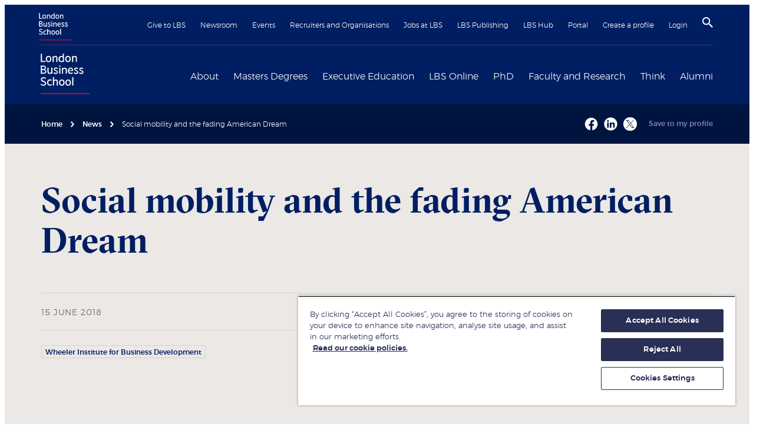

--- FILE ---
content_type: text/html; charset=utf-8
request_url: https://www.london.edu/news/social-mobility-and-the-fading-american-dream-1482
body_size: 68549
content:
<!DOCTYPE html><html lang="en"><head><meta name="version" content="1.0.46"/><meta name="build_date" content="2026.01.21 12:10:22"/><title>Social mobility and the fading American Dream | London Business School</title><meta name="description" content="Professor Chetty and his colleagues have studied how to increase social mobility, education, race, gender and age ranges"/><meta charSet="utf-8"/><meta name="viewport" content="initial-scale=1.0, width=device-width"/><meta name="theme-color" content="#f3f3f3"/><link rel="manifest" href="/manifest.json"/><link rel="canonical" href="https://www.london.edu/news/social-mobility-and-the-fading-american-dream-1482"/><meta name="twitter:card" content="summary"/><meta name="twitter:site" content="@LBS"/><meta name="twitter:title" content="Social mobility and the fading American Dream | London Business School"/><meta name="twitter:description" content="Professor Chetty and his colleagues have studied how to increase social mobility, education, race, gender and age ranges"/><meta name="twitter:creator" content="@LBS"/><meta name="twitter:image" content="https://images.london.edu/hxo16fanegqh/75ifkoFaSrpmoCJ87Fs4OO/4d04b780e339042bb6882cd44fa7838d/london-business-school-logo-wide.png?w=1200&amp;h=1200"/><meta property="og:title" content="Social mobility and the fading American Dream | London Business School"/><meta property="og:type" content="article"/><meta property="og:description" content="Professor Chetty and his colleagues have studied how to increase social mobility, education, race, gender and age ranges"/><meta property="og:site_name" content="London Business School"/><meta property="og:locale" content="en_GB"/><meta property="og:url" content="https://www.london.edu/news/social-mobility-and-the-fading-american-dream-1482"/><meta property="og:image" content="https:https://images.london.edu/hxo16fanegqh/75ifkoFaSrpmoCJ87Fs4OO/4d04b780e339042bb6882cd44fa7838d/london-business-school-logo-wide.png?w=1200&amp;h=600"/><meta name="robots" content="all, nofollow"/><meta name="google-site-verification" content="pEEjFak6UR20GhrRM0Iu8K-454AFGQB3k6BIhl-pYjA"/><link rel="shortcut icon" href="/favicon/favicon.ico" type="image/x-icon"/><link rel="icon" href="/favicon/favicon.ico" type="image/x-icon"/><link rel="apple-touch-icon" sizes="180x180" href="/favicon/apple-touch-icon.png"/><link rel="icon" type="image/png" sizes="32x32" href="/favicon/favicon-32x32.png"/><link rel="icon" type="image/png" sizes="16x16" href="/favicon/favicon-16x16.png"/><meta name="contenttypename" content="News Detail"/><meta name="contenttypeid" content="newsDetail"/><meta name="pagetitle" content="Social mobility and the fading American Dream | London Business School"/><meta name="pagedescription" content="Professor Chetty and his colleagues have studied how to increase social mobility, education, race, gender and age ranges"/><link rel="preconnect" href="https://dev.visualwebsiteoptimizer.com"/><meta name="articledateyear" content="2018"/><meta name="articledate" content="2018/06/15"/><meta name="articledatetext" content="15 June 2018"/><meta name="articledatemonth" content="June"/><meta name="newstitle" content="Social mobility and the fading American Dream"/><meta name="ShortDescription" content="Where you grow up matters, says Stanford professor Raj Chetty"/><meta name="next-head-count" content="40"/><link rel="preconnect" href="https://images.london.edu"/><link rel="dns-prefetch" href="https://images.london.edu"/><link rel="preconnect" href="https://assets.london.edu"/><link rel="dns-prefetch" href="https://assets.london.edu"/><link rel="preconnect" href="https://cdn.cookielaw.org"/><link rel="dns-prefetch" href="https://cdn.cookielaw.org"/><link rel="preconnect" href="https://www.googletagmanager.com"/><link rel="dns-prefetch" href="https://www.googletagmanager.com"/><link rel="preload" href="/fonts/GT-Sectra-Fine-Bold.woff2" as="font" type="font/woff2" crossorigin="anonymous"/><link rel="preload" href="/fonts/Montserrat-ExtraLight.woff2" as="font" type="font/woff2" crossorigin="anonymous"/><link rel="preload" href="/fonts/montserrat-light-webfont.woff2" as="font" type="font/woff2" crossorigin="anonymous"/><link rel="preload" href="/fonts/montserrat-medium-webfont.woff2" as="font" type="font/woff2" crossorigin="anonymous"/><script id="gtm-init" data-nscript="beforeInteractive">
                window.dataLayer = window.dataLayer || [];
                function gtag(){window.dataLayer.push(arguments);}
                gtag('consent', 'default', {
                  ad_storage: 'denied',
                  ad_user_data: 'denied',
                  ad_personalization: 'denied',
                  analytics_storage: 'denied',
                  wait_for_update: 500
                });</script><script id="gtm" data-nscript="beforeInteractive">
                (function(w,d,s,l,i){
                  w[l]=w[l]||[];w[l].push({"gtm.start":
                  new Date().getTime(),event:"gtm.js"});var f=d.getElementsByTagName(s)[0],
                  j=d.createElement(s),dl=l!="dataLayer"?"&l="+l:"";j.async=true;j.src=
                  "https://www.googletagmanager.com/gtm.js?id="+i+dl;f.parentNode.insertBefore(j,f);
                })(window,document,"script","dataLayer","GTM-WFQ89G")</script><script type="text/javascript" id="vwoCode" data-nscript="beforeInteractive">
                    window._vwo_code || (function() {
                      var account_id=996708,
                      version=2.1,
                      settings_tolerance=2000,
                      hide_element='body',
                      hide_element_style = 'opacity:0 !important;filter:alpha(opacity=0) !important;background:none !important',
                      f=false,w=window,d=document,v=d.querySelector('#vwoCode'),cK='_vwo_'+account_id+'_settings',cc={};try{var c=JSON.parse(localStorage.getItem('_vwo_'+account_id+'_config'));cc=c&&typeof c==='object'?c:{}}catch(e){}var stT=cc.stT==='session'?w.sessionStorage:w.localStorage;code={use_existing_jquery:function(){return typeof use_existing_jquery!=='undefined'?use_existing_jquery:undefined},library_tolerance:function(){return typeof library_tolerance!=='undefined'?library_tolerance:undefined},settings_tolerance:function(){return cc.sT||settings_tolerance},hide_element_style:function(){return'{'+(cc.hES||hide_element_style)+'}'},hide_element:function(){if(performance.getEntriesByName('first-contentful-paint')[0]){return''}return typeof cc.hE==='string'?cc.hE:hide_element},getVersion:function(){return version},finish:function(e){if(!f){f=true;var t=d.getElementById('_vis_opt_path_hides');if(t)t.parentNode.removeChild(t);if(e)(new Image).src='https://dev.visualwebsiteoptimizer.com/ee.gif?a='+account_id+e}},finished:function(){return f},addScript:function(e){var t=d.createElement('script');t.type='text/javascript';if(e.src){t.src=e.src}else{t.text=e.text}d.getElementsByTagName('head')[0].appendChild(t)},load:function(e,t){var i=this.getSettings(),n=d.createElement('script'),r=this;t=t||{};if(i){n.textContent=i;d.getElementsByTagName('head')[0].appendChild(n);if(!w.VWO||VWO.caE){stT.removeItem(cK);r.load(e)}}else{var o=new XMLHttpRequest;o.open('GET',e,true);o.withCredentials=!t.dSC;o.responseType=t.responseType||'text';o.onload=function(){if(t.onloadCb){return t.onloadCb(o,e)}if(o.status===200){w._vwo_code.addScript({text:o.responseText})}else{w._vwo_code.finish('&e=loading_failure:'+e)}};o.onerror=function(){if(t.onerrorCb){return t.onerrorCb(e)}w._vwo_code.finish('&e=loading_failure:'+e)};o.send()}},getSettings:function(){try{var e=stT.getItem(cK);if(!e){return}e=JSON.parse(e);if(Date.now()>e.e){stT.removeItem(cK);return}return e.s}catch(e){return}},init:function(){if(d.URL.indexOf('__vwo_disable__')>-1)return;var e=this.settings_tolerance();w._vwo_settings_timer=setTimeout(function(){w._vwo_code.finish();stT.removeItem(cK)},e);var t;if(this.hide_element()!=='body'){t=d.createElement('style');var i=this.hide_element(),n=i?i+this.hide_element_style():'',r=d.getElementsByTagName('head')[0];t.setAttribute('id','_vis_opt_path_hides');v&&t.setAttribute('nonce',v.nonce);t.setAttribute('type','text/css');if(t.styleSheet)t.styleSheet.cssText=n;else t.appendChild(d.createTextNode(n));r.appendChild(t)}else{t=d.getElementsByTagName('head')[0];var n=d.createElement('div');n.style.cssText='z-index: 2147483647 !important;position: fixed !important;left: 0 !important;top: 0 !important;width: 100% !important;height: 100% !important;background: white !important;';n.setAttribute('id','_vis_opt_path_hides');n.classList.add('_vis_hide_layer');t.parentNode.insertBefore(n,t.nextSibling)}var o='https://dev.visualwebsiteoptimizer.com/j.php?a='+account_id+'&u='+encodeURIComponent(d.URL)+'&vn='+version;if(w.location.search.indexOf('_vwo_xhr')!==-1){this.addScript({src:o})}else{this.load(o+'&x=true')}}};w._vwo_code=code;code.init();})();(function(){var i=window;function t(){if(i._vwo_code){var e=t.hidingStyle=document.getElementById('_vis_opt_path_hides')||t.hidingStyle;if(!i._vwo_code.finished()&&!_vwo_code.libExecuted&&(!i.VWO||!VWO.dNR)){if(!document.getElementById('_vis_opt_path_hides')){document.getElementsByTagName('head')[0].appendChild(e)}requestAnimationFrame(t)}}}t()})();
                    </script><link rel="preload" href="/_next/static/css/f49fd1be1c8fbdc6.css" as="style"/><link rel="stylesheet" href="/_next/static/css/f49fd1be1c8fbdc6.css" data-n-g=""/><link rel="preload" href="/_next/static/css/400d0a065fd3de23.css" as="style"/><link rel="stylesheet" href="/_next/static/css/400d0a065fd3de23.css" data-n-p=""/><link rel="preload" href="/_next/static/css/d48d45042c144e20.css" as="style"/><link rel="stylesheet" href="/_next/static/css/d48d45042c144e20.css"/><link rel="preload" href="/_next/static/css/7f2624ecc013446a.css" as="style"/><link rel="stylesheet" href="/_next/static/css/7f2624ecc013446a.css"/><noscript data-n-css=""></noscript><script defer="" nomodule="" src="/_next/static/chunks/polyfills-42372ed130431b0a.js"></script><script id="oneTrust" src="https://cdn.cookielaw.org/scripttemplates/otSDKStub.js" data-domain-script="b9b66349-83cb-4a90-a437-cf32d5a723d8" defer="" data-nscript="beforeInteractive"></script><script defer="" src="/_next/static/chunks/2190.070ea9531f85f101.js"></script><script defer="" src="/_next/static/chunks/86645.b2d167e94b9e8b56.js"></script><script defer="" src="/_next/static/chunks/20733.a3270957d6aaf38e.js"></script><script defer="" src="/_next/static/chunks/39731.d1df960f84f9c54a.js"></script><script defer="" src="/_next/static/chunks/6306.915eb626dd591d1a.js"></script><script src="/_next/static/chunks/webpack-6c41d17c27fa6ea5.js" defer=""></script><script src="/_next/static/chunks/framework-747c25fe001062a5.js" defer=""></script><script src="/_next/static/chunks/main-988b285aec208b0b.js" defer=""></script><script src="/_next/static/chunks/pages/_app-79fe6abe23495476.js" defer=""></script><script src="/_next/static/chunks/36605-7f031051a754e3bc.js" defer=""></script><script src="/_next/static/chunks/75669-aa6066c5b4ea2b04.js" defer=""></script><script src="/_next/static/chunks/65746-14a80bf5fb4a27d7.js" defer=""></script><script src="/_next/static/chunks/pages/%5B%5B...slug%5D%5D-35353e1b04dd2a53.js" defer=""></script><script src="/_next/static/nvRKI67wWb9UbpoS8c74G/_buildManifest.js" defer=""></script><script src="/_next/static/nvRKI67wWb9UbpoS8c74G/_ssgManifest.js" defer=""></script></head><body><noscript><iframe title="gtm" src="https://www.googletagmanager.com/ns.html?id=GTM-WFQ89G" height="0" width="0" style="display:none;visibility:hidden"></iframe></noscript><div id="__next"><div role="status" aria-live="assertive" aria-atomic="true" class="sr-only"></div><div class="site"><!--$--><a href="#skipnav" class="C01_SiteHeader_skip__X5uGM" data-testid="header_skip-to-content-btn">Skip to main content</a><header class="C01_SiteHeader_site-header__oNkDB coveo-ignore"><div class="wrapper C01_SiteHeader_wrapper__Vg4rk"><nav class="C01_SiteHeader_top__1P4wF" aria-label="Secondary navigation"><a href="/" class="C01_SiteHeader_mobile-home-link__vRYqv hover:no-underline md:hidden" aria-label="Home link" data-testid="header_home-link-mobile"><img alt="London Business School logo" loading="lazy" decoding="async" data-nimg="fill" style="position:absolute;height:100%;width:100%;left:0;top:0;right:0;bottom:0;color:transparent" src="//images.london.edu/hxo16fanegqh/5tNwBwuMozfuwRZlqa9Yng/a5e0d5e2743d05dd4113ed1f5583b35b/logo.svg"/></a><ul class="C01_SiteHeader_secondary-nav__MHCl6"><li><a href="/give-to-lbs">Give to LBS</a></li><li><a href="/newsroom">Newsroom</a></li><li><a href="/events">Events</a></li><li><a href="/recruiters-and-organisations">Recruiters and Organisations</a></li><li><a href="/jobs-at-lbs">Jobs at LBS</a></li><li><a href="https://publishing.london.edu/">LBS Publishing</a></li><li><a href="/alumni/alumni-community/lbs-hub">LBS Hub</a></li><li><a href="/portal">Portal</a></li><li><a href="/create-a-profile">Create a profile</a></li><li><a data-testid="header_login-btn" href="/.netlify/functions/login">Login</a></li><li class="C01_SiteHeader_icon__7JkmK"><button class="C01_SiteHeader_search-btn__rwuG7" aria-label="Search" aria-haspopup="true" data-testid="header_search-btn"><svg width="18" height="18" viewBox="3 3 17.5 17.5" xmlns="http://www.w3.org/2000/svg" focusable="false"><title>
        Search
    </title><path d="M15.5 14h-.79l-.28-.27A6.471 6.471 0 0 0 16 9.5 6.5 6.5 0 1 0 9.5 16c1.61 0 3.09-.59 4.23-1.57l.27.28v.79l5 4.99L20.49 19l-4.99-5zm-6 0C7.01 14 5 11.99 5 9.5S7.01 5 9.5 5 14 7.01 14 9.5 11.99 14 9.5 14z"></path></svg></button></li><li class="C01_SiteHeader_icon__7JkmK C01_SiteHeader_mobile-btn__Ko1EH"><button class="C01_SiteHeader_burger-btn___UhDq" aria-label="Open menu" data-testid="header_burger-btn"><span role="presentation" class="icon-hamburger"><svg viewBox="-5 0 30 17" xmlns="http://www.w3.org/2000/svg" focusable="false"><title>Menu</title><g id="Colour-/-White" transform="rotate(90 10 10)"><path d="M0 0h2v20H0z"></path></g><path d="M20 8v2H0V8zM20 15v2H0v-2z"></path></svg></span></button></li></ul></nav><div class="C01_SiteHeader_main__VR0aZ"><div class="C01_SiteHeader_logo___sVRh hidden md:block"><a href="/" data-testid="header_home-link" aria-label="Home link"><div class="image-hover C01_SiteHeader_image__SCKK5"><img alt="London Business School logo" loading="lazy" decoding="async" data-nimg="fill" style="position:absolute;height:100%;width:100%;left:0;top:0;right:0;bottom:0;color:transparent" src="//images.london.edu/hxo16fanegqh/5tNwBwuMozfuwRZlqa9Yng/a5e0d5e2743d05dd4113ed1f5583b35b/logo.svg"/></div></a></div><nav aria-label="Primary navigation"><ul class="C01_SiteHeader_primary-nav__fZd78"><li class="C01_SiteHeader_primary-nav__item__gELPx"><div class="C01_SiteHeader_primary-nav__label__yuIUe"><a href="/about" data-testid="mega-nav_about-link">About</a><button class="C01_SiteHeader_toggle__GjUDk" aria-label="Expand About menu" aria-expanded="false" aria-controls="mega-nav-0" type="button"><svg height="20" width="20" viewBox="0 0 8 12" xmlns="http://www.w3.org/2000/svg" focusable="false" aria-hidden="true"><path d="M2 0L.59 1.41 5.17 6 .59 10.59 2 12l6-6z"></path></svg></button></div><div class="C01_SiteHeader_mega-nav__wrapper__4Mv66" id="mega-nav-0"><ul class="MegaNav_level-1__8UCmo MegaNav_navList__m098n" style="min-height:350px"><li class="MegaNav_nav-link__Xz0Ri"><span class="MegaNav_submenu-title__wdryj"><a href="/about/london-business-school" id="meganav-london-business-school" data-testid="mega-nav_aboutlondon-business-school-link">London Business School</a><button aria-label="Open submenu" aria-describedby="meganav-london-business-school"><svg height="20" width="20" viewBox="0 0 8 12" xmlns="http://www.w3.org/2000/svg" focusable="false" aria-hidden="true"><path d="M2 0L.59 1.41 5.17 6 .59 10.59 2 12l6-6z"></path></svg></button></span><ul class="MegaNav_level-2__CuS0K MegaNav_navList__m098n" style="min-height:350px"><li class="MegaNav_nav-link__Xz0Ri"><a href="/about/london-business-school/leadership" class="MegaNav_generalLink__9YYpc" data-testid="mega-nav_aboutlondon-business-schoolleadership-link">Our Leadership</a></li><li class="MegaNav_nav-link__Xz0Ri"><a href="/about/london-business-school/programmes" class="MegaNav_generalLink__9YYpc" data-testid="mega-nav_aboutlondon-business-schoolprogrammes-link">Programmes</a></li><li class="MegaNav_nav-link__Xz0Ri"><a href="/about/london-business-school/rankings-and-accreditation" class="MegaNav_generalLink__9YYpc" data-testid="mega-nav_aboutlondon-business-schoolrankings-and-accreditation-link">Rankings and Accreditation</a></li><li class="MegaNav_nav-link__Xz0Ri"><a href="about/london-business-school/our-local-impact" class="MegaNav_generalLink__9YYpc" data-testid="mega-nav_aboutlondon-business-schoolour-local-impact-link">Our Local Impact</a></li><li class="MegaNav_nav-link__Xz0Ri"><a href="/about/london-business-school/policies-and-legislation" class="MegaNav_generalLink__9YYpc" data-testid="mega-nav_aboutlondon-business-schoolpolicies-and-legislation-link">Policies and Legislation</a></li><li class="MegaNav_nav-link__Xz0Ri"><a href="/about/london-business-school/financial-statements" class="MegaNav_generalLink__9YYpc" data-testid="mega-nav_aboutlondon-business-schoolfinancial-statements-link">Financial statements</a></li><li class="MegaNav_nav-link__Xz0Ri"><a href="/about/london-business-school/learning-and-teaching-philosophy" class="MegaNav_generalLink__9YYpc" data-testid="mega-nav_aboutlondon-business-schoollearning-and-teaching-philosophy-link">Learning and teaching philosophy</a></li></ul></li><li class="MegaNav_nav-link__Xz0Ri"><span class="MegaNav_submenu-title__wdryj"><a href="/about/our-campuses" id="meganav-our-campuses" data-testid="mega-nav_aboutour-campuses-link">Our campuses</a><button aria-label="Open submenu" aria-describedby="meganav-our-campuses"><svg height="20" width="20" viewBox="0 0 8 12" xmlns="http://www.w3.org/2000/svg" focusable="false" aria-hidden="true"><path d="M2 0L.59 1.41 5.17 6 .59 10.59 2 12l6-6z"></path></svg></button></span><ul class="MegaNav_level-2__CuS0K MegaNav_navList__m098n" style="min-height:350px"><li class="MegaNav_nav-link__Xz0Ri"><span class="MegaNav_submenu-title__wdryj"><a href="/about/our-campuses/london" id="meganav-london" data-testid="mega-nav_aboutour-campuseslondon-link">London</a><button aria-label="Open submenu" aria-describedby="meganav-london"><svg height="20" width="20" viewBox="0 0 8 12" xmlns="http://www.w3.org/2000/svg" focusable="false" aria-hidden="true"><path d="M2 0L.59 1.41 5.17 6 .59 10.59 2 12l6-6z"></path></svg></button></span><ul class="MegaNav_level-3__BH8FM MegaNav_navList__m098n" style="min-height:350px"><li class="MegaNav_nav-link__Xz0Ri"><a href="/about/our-campuses/london/school-merchandise" class="MegaNav_generalLink__9YYpc" data-testid="mega-nav_aboutour-campuseslondonschool-merchandise-link">School merchandise</a></li><li class="MegaNav_nav-link__Xz0Ri"><a href="/about/our-campuses/london/library" class="MegaNav_generalLink__9YYpc" data-testid="mega-nav_aboutour-campuseslondonlibrary-link">Library</a></li></ul></li><li class="MegaNav_nav-link__Xz0Ri"><a href="/about/our-campuses/dubai" class="MegaNav_generalLink__9YYpc" data-testid="mega-nav_aboutour-campusesdubai-link">Dubai</a></li><li class="MegaNav_nav-link__Xz0Ri"><a href="/about/our-campuses/london/virtual-tour" class="MegaNav_generalLink__9YYpc" data-testid="mega-nav_aboutour-campuseslondonvirtual-tour-link">Virtual tour</a></li></ul></li><li class="MegaNav_nav-link__Xz0Ri"><span class="MegaNav_submenu-title__wdryj"><a href="/about/diversity-inclusion-and-belonging" id="meganav-diversity,-inclusion-and-belonging" data-testid="mega-nav_aboutdiversity-inclusion-and-belonging-link">Diversity, Inclusion and Belonging</a><button aria-label="Open submenu" aria-describedby="meganav-diversity,-inclusion-and-belonging"><svg height="20" width="20" viewBox="0 0 8 12" xmlns="http://www.w3.org/2000/svg" focusable="false" aria-hidden="true"><path d="M2 0L.59 1.41 5.17 6 .59 10.59 2 12l6-6z"></path></svg></button></span><ul class="MegaNav_level-2__CuS0K MegaNav_navList__m098n" style="min-height:350px"><li class="MegaNav_nav-link__Xz0Ri"><a href="/about/diversity-inclusion-and-belonging/black-at-lbs" class="MegaNav_generalLink__9YYpc" data-testid="mega-nav_aboutdiversity-inclusion-and-belongingblack-at-lbs-link">Black at LBS</a></li><li class="MegaNav_nav-link__Xz0Ri"><a href="/about/diversity-inclusion-and-belonging/lgbtq" class="MegaNav_generalLink__9YYpc" data-testid="mega-nav_aboutdiversity-inclusion-and-belonginglgbtq-link">LGBTQ+ at LBS</a></li><li class="MegaNav_nav-link__Xz0Ri"><a href="/campaigns/masters-degrees/laidlaw" class="MegaNav_generalLink__9YYpc" data-testid="mega-nav_campaignsmasters-degreeslaidlaw-link">Laidlaw Women&#x27;s Leadership Fund</a></li><li class="MegaNav_nav-link__Xz0Ri"><a href="/about/diversity-inclusion-and-belonging/social-mobility-at-lbs" class="MegaNav_generalLink__9YYpc" data-testid="mega-nav_aboutdiversity-inclusion-and-belongingsocial-mobility-at-lbs-link">Social Mobility at LBS</a></li><li class="MegaNav_nav-link__Xz0Ri"><a href="/about/diversity-inclusion-and-belonging/women-at-lbs" class="MegaNav_generalLink__9YYpc" data-testid="mega-nav_aboutdiversity-inclusion-and-belongingwomen-at-lbs-link">Women at LBS</a></li></ul></li><li class="MegaNav_nav-link__Xz0Ri"><span class="MegaNav_submenu-title__wdryj"><a href="/about/sustainability-at-london-business-school" id="meganav-sustainability-at-london-business-school" data-testid="mega-nav_aboutsustainability-at-london-business-school-link">Sustainability at London Business School</a><button aria-label="Open submenu" aria-describedby="meganav-sustainability-at-london-business-school"><svg height="20" width="20" viewBox="0 0 8 12" xmlns="http://www.w3.org/2000/svg" focusable="false" aria-hidden="true"><path d="M2 0L.59 1.41 5.17 6 .59 10.59 2 12l6-6z"></path></svg></button></span><ul class="MegaNav_level-2__CuS0K MegaNav_navList__m098n" style="min-height:350px"><li class="MegaNav_nav-link__Xz0Ri"><a href="/about/sustainability-at-london-business-school/research-teaching-and-learning" class="MegaNav_generalLink__9YYpc" data-testid="mega-nav_aboutsustainability-at-london-business-schoolresearch-teaching-and-learning-link">Academic impact</a></li><li class="MegaNav_nav-link__Xz0Ri"><a href="/about/sustainability-at-london-business-school/local-and-global-social-impact" class="MegaNav_generalLink__9YYpc" data-testid="mega-nav_aboutsustainability-at-london-business-schoollocal-and-global-social-impact-link">Engagement for impact</a></li><li class="MegaNav_nav-link__Xz0Ri"><a href="/about/sustainability-at-london-business-school/local-and-global-social-impact/a-sustainable-and-inclusive-school" class="MegaNav_generalLink__9YYpc" data-testid="mega-nav_aboutsustainability-at-london-business-schoollocal-and-global-social-impacta-sustainable-and-inclusive-school-link">A sustainable and inclusive organisation</a></li></ul></li><li class="MegaNav_nav-link__Xz0Ri"><span class="MegaNav_submenu-title__wdryj"><a href="/about/inclusion-and-diversity/wellbeing-services" id="meganav-student-wellbeing-services" data-testid="mega-nav_aboutinclusion-and-diversitywellbeing-services-link">Student Wellbeing Services</a><button aria-label="Open submenu" aria-describedby="meganav-student-wellbeing-services"><svg height="20" width="20" viewBox="0 0 8 12" xmlns="http://www.w3.org/2000/svg" focusable="false" aria-hidden="true"><path d="M2 0L.59 1.41 5.17 6 .59 10.59 2 12l6-6z"></path></svg></button></span><ul class="MegaNav_level-2__CuS0K MegaNav_navList__m098n" style="min-height:350px"><li class="MegaNav_nav-link__Xz0Ri"><a href="/about/inclusion-and-diversity/wellbeing-services" class="MegaNav_generalLink__9YYpc" data-testid="mega-nav_aboutinclusion-and-diversitywellbeing-services-link">Student Wellbeing Services</a></li></ul></li><li class="MegaNav_nav-link__Xz0Ri"><span class="MegaNav_submenu-title__wdryj"><a href="/about/contact" id="meganav-contact-us" data-testid="mega-nav_aboutcontact-link">Contact us</a><button aria-label="Open submenu" aria-describedby="meganav-contact-us"><svg height="20" width="20" viewBox="0 0 8 12" xmlns="http://www.w3.org/2000/svg" focusable="false" aria-hidden="true"><path d="M2 0L.59 1.41 5.17 6 .59 10.59 2 12l6-6z"></path></svg></button></span><ul class="MegaNav_level-2__CuS0K MegaNav_navList__m098n" style="min-height:350px"><li class="MegaNav_nav-link__Xz0Ri"><a href="/about/contact/lbs-social-media" class="MegaNav_generalLink__9YYpc" data-testid="mega-nav_aboutcontactlbs-social-media-link">LBS social media</a></li><li class="MegaNav_nav-link__Xz0Ri"><a href="/about/contact/faqs" class="MegaNav_generalLink__9YYpc" data-testid="mega-nav_aboutcontactfaqs-link">FAQs</a></li></ul></li></ul><div class="w-1/4 MegaNav_promo__fp4yD"><a href="/about/diversity-inclusion-and-belonging/women-at-lbs" class="MegaNav_item__xSk0a" aria-label="Women at LBS"><span class="MegaNav_imageWrapper__GzLED"><img alt="Women-at-LBS-255x130" aria-hidden="true" loading="lazy" decoding="async" data-nimg="fill" style="position:absolute;height:100%;width:100%;left:0;top:0;right:0;bottom:0;color:transparent" sizes="100vw" srcSet="https://www.london.edu/.netlify/images?url=https%3A%2F%2Fimages.london.edu%2Fhxo16fanegqh%2F25fa2b59-d3f1-4819-9552-9e4461a8a15e-asset%2Fa944f7b2b353c2d6d06c351e0aa7c80f%2Fwomen-at-lbs-255x130.jpg%3Ffm%3Davif%26q%3D75%26w%3D320 320w, https://www.london.edu/.netlify/images?url=https%3A%2F%2Fimages.london.edu%2Fhxo16fanegqh%2F25fa2b59-d3f1-4819-9552-9e4461a8a15e-asset%2Fa944f7b2b353c2d6d06c351e0aa7c80f%2Fwomen-at-lbs-255x130.jpg%3Ffm%3Davif%26q%3D75%26w%3D384 384w, https://www.london.edu/.netlify/images?url=https%3A%2F%2Fimages.london.edu%2Fhxo16fanegqh%2F25fa2b59-d3f1-4819-9552-9e4461a8a15e-asset%2Fa944f7b2b353c2d6d06c351e0aa7c80f%2Fwomen-at-lbs-255x130.jpg%3Ffm%3Davif%26q%3D75%26w%3D480 480w, https://www.london.edu/.netlify/images?url=https%3A%2F%2Fimages.london.edu%2Fhxo16fanegqh%2F25fa2b59-d3f1-4819-9552-9e4461a8a15e-asset%2Fa944f7b2b353c2d6d06c351e0aa7c80f%2Fwomen-at-lbs-255x130.jpg%3Ffm%3Davif%26q%3D75%26w%3D640 640w, https://www.london.edu/.netlify/images?url=https%3A%2F%2Fimages.london.edu%2Fhxo16fanegqh%2F25fa2b59-d3f1-4819-9552-9e4461a8a15e-asset%2Fa944f7b2b353c2d6d06c351e0aa7c80f%2Fwomen-at-lbs-255x130.jpg%3Ffm%3Davif%26q%3D75%26w%3D750 750w, https://www.london.edu/.netlify/images?url=https%3A%2F%2Fimages.london.edu%2Fhxo16fanegqh%2F25fa2b59-d3f1-4819-9552-9e4461a8a15e-asset%2Fa944f7b2b353c2d6d06c351e0aa7c80f%2Fwomen-at-lbs-255x130.jpg%3Ffm%3Davif%26q%3D75%26w%3D828 828w, https://www.london.edu/.netlify/images?url=https%3A%2F%2Fimages.london.edu%2Fhxo16fanegqh%2F25fa2b59-d3f1-4819-9552-9e4461a8a15e-asset%2Fa944f7b2b353c2d6d06c351e0aa7c80f%2Fwomen-at-lbs-255x130.jpg%3Ffm%3Davif%26q%3D75%26w%3D1080 1080w, https://www.london.edu/.netlify/images?url=https%3A%2F%2Fimages.london.edu%2Fhxo16fanegqh%2F25fa2b59-d3f1-4819-9552-9e4461a8a15e-asset%2Fa944f7b2b353c2d6d06c351e0aa7c80f%2Fwomen-at-lbs-255x130.jpg%3Ffm%3Davif%26q%3D75%26w%3D1200 1200w, https://www.london.edu/.netlify/images?url=https%3A%2F%2Fimages.london.edu%2Fhxo16fanegqh%2F25fa2b59-d3f1-4819-9552-9e4461a8a15e-asset%2Fa944f7b2b353c2d6d06c351e0aa7c80f%2Fwomen-at-lbs-255x130.jpg%3Ffm%3Davif%26q%3D75%26w%3D1920 1920w" src="https://www.london.edu/.netlify/images?url=https%3A%2F%2Fimages.london.edu%2Fhxo16fanegqh%2F25fa2b59-d3f1-4819-9552-9e4461a8a15e-asset%2Fa944f7b2b353c2d6d06c351e0aa7c80f%2Fwomen-at-lbs-255x130.jpg%3Ffm%3Davif%26q%3D75%26w%3D1920"/></span><span class="MegaNav_cta__jy6Pr flex items-center w-full"><svg height="20" width="20" viewBox="0 0 24 24" xmlns="http://www.w3.org/2000/svg" focusable="false" aria-hidden="true"><path d="M12 4l-1.41 1.41L16.17 11H4v2h12.17l-5.58 5.59L12 20l8-8z"></path></svg><span class="MegaNav_text__EEnZ5 font-bold text-[1.8rem]" id="Women at LBS0">Women at LBS</span></span> </a><a href="/give-to-lbs" class="MegaNav_item__xSk0a" aria-label="Give to LBS"><span class="MegaNav_imageWrapper__GzLED"><img alt="donate-meganav-255x130" aria-hidden="true" loading="lazy" decoding="async" data-nimg="fill" style="position:absolute;height:100%;width:100%;left:0;top:0;right:0;bottom:0;color:transparent" sizes="100vw" srcSet="https://www.london.edu/.netlify/images?url=https%3A%2F%2Fimages.london.edu%2Fhxo16fanegqh%2Fa5e41586-ac05-4fd0-810f-50a00cca62ee-asset%2Ffd953137dd8d5346ecd58e6c20ccd8df%2Fdonate-meganav-255x130.jpg%3Ffm%3Davif%26q%3D75%26w%3D320 320w, https://www.london.edu/.netlify/images?url=https%3A%2F%2Fimages.london.edu%2Fhxo16fanegqh%2Fa5e41586-ac05-4fd0-810f-50a00cca62ee-asset%2Ffd953137dd8d5346ecd58e6c20ccd8df%2Fdonate-meganav-255x130.jpg%3Ffm%3Davif%26q%3D75%26w%3D384 384w, https://www.london.edu/.netlify/images?url=https%3A%2F%2Fimages.london.edu%2Fhxo16fanegqh%2Fa5e41586-ac05-4fd0-810f-50a00cca62ee-asset%2Ffd953137dd8d5346ecd58e6c20ccd8df%2Fdonate-meganav-255x130.jpg%3Ffm%3Davif%26q%3D75%26w%3D480 480w, https://www.london.edu/.netlify/images?url=https%3A%2F%2Fimages.london.edu%2Fhxo16fanegqh%2Fa5e41586-ac05-4fd0-810f-50a00cca62ee-asset%2Ffd953137dd8d5346ecd58e6c20ccd8df%2Fdonate-meganav-255x130.jpg%3Ffm%3Davif%26q%3D75%26w%3D640 640w, https://www.london.edu/.netlify/images?url=https%3A%2F%2Fimages.london.edu%2Fhxo16fanegqh%2Fa5e41586-ac05-4fd0-810f-50a00cca62ee-asset%2Ffd953137dd8d5346ecd58e6c20ccd8df%2Fdonate-meganav-255x130.jpg%3Ffm%3Davif%26q%3D75%26w%3D750 750w, https://www.london.edu/.netlify/images?url=https%3A%2F%2Fimages.london.edu%2Fhxo16fanegqh%2Fa5e41586-ac05-4fd0-810f-50a00cca62ee-asset%2Ffd953137dd8d5346ecd58e6c20ccd8df%2Fdonate-meganav-255x130.jpg%3Ffm%3Davif%26q%3D75%26w%3D828 828w, https://www.london.edu/.netlify/images?url=https%3A%2F%2Fimages.london.edu%2Fhxo16fanegqh%2Fa5e41586-ac05-4fd0-810f-50a00cca62ee-asset%2Ffd953137dd8d5346ecd58e6c20ccd8df%2Fdonate-meganav-255x130.jpg%3Ffm%3Davif%26q%3D75%26w%3D1080 1080w, https://www.london.edu/.netlify/images?url=https%3A%2F%2Fimages.london.edu%2Fhxo16fanegqh%2Fa5e41586-ac05-4fd0-810f-50a00cca62ee-asset%2Ffd953137dd8d5346ecd58e6c20ccd8df%2Fdonate-meganav-255x130.jpg%3Ffm%3Davif%26q%3D75%26w%3D1200 1200w, https://www.london.edu/.netlify/images?url=https%3A%2F%2Fimages.london.edu%2Fhxo16fanegqh%2Fa5e41586-ac05-4fd0-810f-50a00cca62ee-asset%2Ffd953137dd8d5346ecd58e6c20ccd8df%2Fdonate-meganav-255x130.jpg%3Ffm%3Davif%26q%3D75%26w%3D1920 1920w" src="https://www.london.edu/.netlify/images?url=https%3A%2F%2Fimages.london.edu%2Fhxo16fanegqh%2Fa5e41586-ac05-4fd0-810f-50a00cca62ee-asset%2Ffd953137dd8d5346ecd58e6c20ccd8df%2Fdonate-meganav-255x130.jpg%3Ffm%3Davif%26q%3D75%26w%3D1920"/></span><span class="MegaNav_cta__jy6Pr flex items-center w-full"><svg height="20" width="20" viewBox="0 0 24 24" xmlns="http://www.w3.org/2000/svg" focusable="false" aria-hidden="true"><path d="M12 4l-1.41 1.41L16.17 11H4v2h12.17l-5.58 5.59L12 20l8-8z"></path></svg><span class="MegaNav_text__EEnZ5 font-bold text-[1.8rem]" id="Give to LBS1">Give to LBS</span></span> </a></div><div class="MegaNav_bottom__L0B20"><p></p></div></div></li><li class="C01_SiteHeader_primary-nav__item__gELPx"><div class="C01_SiteHeader_primary-nav__label__yuIUe"><a href="/masters-degrees" data-testid="mega-nav_masters-degrees-link">Masters Degrees</a><button class="C01_SiteHeader_toggle__GjUDk" aria-label="Expand Masters Degrees menu" aria-expanded="false" aria-controls="mega-nav-1" type="button"><svg height="20" width="20" viewBox="0 0 8 12" xmlns="http://www.w3.org/2000/svg" focusable="false" aria-hidden="true"><path d="M2 0L.59 1.41 5.17 6 .59 10.59 2 12l6-6z"></path></svg></button></div><div class="C01_SiteHeader_mega-nav__wrapper__4Mv66" id="mega-nav-1"><ul class="MegaNav_level-1__8UCmo MegaNav_navList__m098n" style="min-height:350px"><li class="MegaNav_nav-link__Xz0Ri"><h4 class="MegaNav_nav-heading__dRMcU"><span>Our Programmes</span></h4></li><li class="MegaNav_nav-link__Xz0Ri"><button class="MegaNav_submenu-button__uphjB" data-testid="mega-nav_graduate-masters-link">Graduate Masters<svg height="20" width="20" viewBox="0 0 8 12" xmlns="http://www.w3.org/2000/svg" focusable="false" aria-hidden="true"><path d="M2 0L.59 1.41 5.17 6 .59 10.59 2 12l6-6z"></path></svg></button><ul class="MegaNav_level-2__CuS0K MegaNav_navList__m098n" style="min-height:350px"><li class="MegaNav_nav-link__Xz0Ri"><span class="MegaNav_submenu-title__wdryj"><a href="/masters-degrees/masters-in-management" id="meganav-masters-in-management" data-testid="mega-nav_masters-degreesmasters-in-management-link">Masters in Management</a><button aria-label="Open submenu" aria-describedby="meganav-masters-in-management"><svg height="20" width="20" viewBox="0 0 8 12" xmlns="http://www.w3.org/2000/svg" focusable="false" aria-hidden="true"><path d="M2 0L.59 1.41 5.17 6 .59 10.59 2 12l6-6z"></path></svg></button></span><ul class="MegaNav_level-3__BH8FM MegaNav_navList__m098n" style="min-height:350px"><li class="MegaNav_nav-link__Xz0Ri"><a href="/masters-degrees/masters-in-management/programme-content" class="MegaNav_generalLink__9YYpc" data-testid="mega-nav_masters-degreesmasters-in-managementprogramme-content-link">Programme content</a></li><li class="MegaNav_nav-link__Xz0Ri"><a href="/masters-degrees/masters-in-management/career-impact" class="MegaNav_generalLink__9YYpc" data-testid="mega-nav_masters-degreesmasters-in-managementcareer-impact-link">Career impact</a></li><li class="MegaNav_nav-link__Xz0Ri"><a href="/masters-degrees/masters-in-management/fees-financing-and-scholarships" class="MegaNav_generalLink__9YYpc" data-testid="mega-nav_masters-degreesmasters-in-managementfees-financing-and-scholarships-link">Fees financing and scholarships</a></li><li class="MegaNav_nav-link__Xz0Ri"><a href="/masters-degrees/masters-in-management/who-attends" class="MegaNav_generalLink__9YYpc" data-testid="mega-nav_masters-degreesmasters-in-managementwho-attends-link">Who attends</a></li><li class="MegaNav_nav-link__Xz0Ri"><a href="/masters-degrees/masters-in-management/apply" class="MegaNav_generalLink__9YYpc" data-testid="mega-nav_masters-degreesmasters-in-managementapply-link">How to apply</a></li><li class="MegaNav_nav-link__Xz0Ri"><a href="/masters-degrees/masters-in-management/information-events" class="MegaNav_generalLink__9YYpc" data-testid="mega-nav_masters-degreesmasters-in-managementinformation-events-link">Information events</a></li><li class="MegaNav_nav-link__Xz0Ri"><a href="/masters-degrees/masters-in-management/faqs" class="MegaNav_generalLink__9YYpc" data-testid="mega-nav_masters-degreesmasters-in-managementfaqs-link">FAQs</a></li></ul></li><li class="MegaNav_nav-link__Xz0Ri"><span class="MegaNav_submenu-title__wdryj"><a href="/masters-degrees/global-masters-in-management" id="meganav-global-masters-in-management" data-testid="mega-nav_masters-degreesglobal-masters-in-management-link">Global Masters in Management</a><button aria-label="Open submenu" aria-describedby="meganav-global-masters-in-management"><svg height="20" width="20" viewBox="0 0 8 12" xmlns="http://www.w3.org/2000/svg" focusable="false" aria-hidden="true"><path d="M2 0L.59 1.41 5.17 6 .59 10.59 2 12l6-6z"></path></svg></button></span><ul class="MegaNav_level-3__BH8FM MegaNav_navList__m098n" style="min-height:350px"><li class="MegaNav_nav-link__Xz0Ri"><a href="/masters-degrees/global-masters-in-management/programme-content" class="MegaNav_generalLink__9YYpc" data-testid="mega-nav_masters-degreesglobal-masters-in-managementprogramme-content-link">Programme content</a></li><li class="MegaNav_nav-link__Xz0Ri"><a href="/masters-degrees/global-masters-in-management/career-impact" class="MegaNav_generalLink__9YYpc" data-testid="mega-nav_masters-degreesglobal-masters-in-managementcareer-impact-link">Career impact</a></li><li class="MegaNav_nav-link__Xz0Ri"><a href="/masters-degrees/global-masters-in-management/fees-financing-and-scholarships" class="MegaNav_generalLink__9YYpc" data-testid="mega-nav_masters-degreesglobal-masters-in-managementfees-financing-and-scholarships-link">Fees financing and scholarships</a></li><li class="MegaNav_nav-link__Xz0Ri"><a href="/masters-degrees/global-masters-in-management/who-attends" class="MegaNav_generalLink__9YYpc" data-testid="mega-nav_masters-degreesglobal-masters-in-managementwho-attends-link">Who attends</a></li><li class="MegaNav_nav-link__Xz0Ri"><a href="/masters-degrees/global-masters-in-management/apply" class="MegaNav_generalLink__9YYpc" data-testid="mega-nav_masters-degreesglobal-masters-in-managementapply-link">How to apply</a></li><li class="MegaNav_nav-link__Xz0Ri"><a href="/masters-degrees/global-masters-in-management/information-events" class="MegaNav_generalLink__9YYpc" data-testid="mega-nav_masters-degreesglobal-masters-in-managementinformation-events-link">Information events</a></li><li class="MegaNav_nav-link__Xz0Ri"><a href="/masters-degrees/global-masters-in-management/faqs" class="MegaNav_generalLink__9YYpc" data-testid="mega-nav_masters-degreesglobal-masters-in-managementfaqs-link">FAQs</a></li></ul></li><li class="MegaNav_nav-link__Xz0Ri"><span class="MegaNav_submenu-title__wdryj"><a href="/masters-degrees/masters-in-financial-analysis" id="meganav-masters-in-financial-analysis" data-testid="mega-nav_masters-degreesmasters-in-financial-analysis-link">Masters in Financial Analysis</a><button aria-label="Open submenu" aria-describedby="meganav-masters-in-financial-analysis"><svg height="20" width="20" viewBox="0 0 8 12" xmlns="http://www.w3.org/2000/svg" focusable="false" aria-hidden="true"><path d="M2 0L.59 1.41 5.17 6 .59 10.59 2 12l6-6z"></path></svg></button></span><ul class="MegaNav_level-3__BH8FM MegaNav_navList__m098n" style="min-height:350px"><li class="MegaNav_nav-link__Xz0Ri"><a href="/masters-degrees/masters-in-financial-analysis/programme-content" class="MegaNav_generalLink__9YYpc" data-testid="mega-nav_masters-degreesmasters-in-financial-analysisprogramme-content-link">Programme content</a></li><li class="MegaNav_nav-link__Xz0Ri"><a href="/masters-degrees/masters-in-financial-analysis/career-impact" class="MegaNav_generalLink__9YYpc" data-testid="mega-nav_masters-degreesmasters-in-financial-analysiscareer-impact-link">Career impact</a></li><li class="MegaNav_nav-link__Xz0Ri"><a href="/masters-degrees/masters-in-financial-analysis/fees-financing-and-scholarships" class="MegaNav_generalLink__9YYpc" data-testid="mega-nav_masters-degreesmasters-in-financial-analysisfees-financing-and-scholarships-link">Fees financing and scholarships</a></li><li class="MegaNav_nav-link__Xz0Ri"><a href="/masters-degrees/masters-in-financial-analysis/who-attends" class="MegaNav_generalLink__9YYpc" data-testid="mega-nav_masters-degreesmasters-in-financial-analysiswho-attends-link">Who attends</a></li><li class="MegaNav_nav-link__Xz0Ri"><a href="/masters-degrees/masters-in-financial-analysis/apply" class="MegaNav_generalLink__9YYpc" data-testid="mega-nav_masters-degreesmasters-in-financial-analysisapply-link">How to apply</a></li><li class="MegaNav_nav-link__Xz0Ri"><a href="/masters-degrees/masters-in-financial-analysis/information-events" class="MegaNav_generalLink__9YYpc" data-testid="mega-nav_masters-degreesmasters-in-financial-analysisinformation-events-link">Information events</a></li><li class="MegaNav_nav-link__Xz0Ri"><a href="/masters-degrees/masters-in-financial-analysis/faqs" class="MegaNav_generalLink__9YYpc" data-testid="mega-nav_masters-degreesmasters-in-financial-analysisfaqs-link">FAQs</a></li></ul></li><li class="MegaNav_nav-link__Xz0Ri"><span class="MegaNav_submenu-title__wdryj"><a href="/masters-degrees/masters-in-analytics-and-management" id="meganav-masters-in-analytics-and-management" data-testid="mega-nav_masters-degreesmasters-in-analytics-and-management-link">Masters in Analytics and Management</a><button aria-label="Open submenu" aria-describedby="meganav-masters-in-analytics-and-management"><svg height="20" width="20" viewBox="0 0 8 12" xmlns="http://www.w3.org/2000/svg" focusable="false" aria-hidden="true"><path d="M2 0L.59 1.41 5.17 6 .59 10.59 2 12l6-6z"></path></svg></button></span><ul class="MegaNav_level-3__BH8FM MegaNav_navList__m098n" style="min-height:350px"><li class="MegaNav_nav-link__Xz0Ri"><a href="/masters-degrees/masters-in-analytics-and-management/programme-content" class="MegaNav_generalLink__9YYpc" data-testid="mega-nav_masters-degreesmasters-in-analytics-and-managementprogramme-content-link">Programme content</a></li><li class="MegaNav_nav-link__Xz0Ri"><a href="/masters-degrees/masters-in-analytics-and-management/career-impact" class="MegaNav_generalLink__9YYpc" data-testid="mega-nav_masters-degreesmasters-in-analytics-and-managementcareer-impact-link">Career impact</a></li><li class="MegaNav_nav-link__Xz0Ri"><a href="/masters-degrees/masters-in-analytics-and-management/fees-financing-and-scholarships" class="MegaNav_generalLink__9YYpc" data-testid="mega-nav_masters-degreesmasters-in-analytics-and-managementfees-financing-and-scholarships-link">Fees financing and scholarships</a></li><li class="MegaNav_nav-link__Xz0Ri"><a href="/masters-degrees/masters-in-analytics-and-management/who-attends" class="MegaNav_generalLink__9YYpc" data-testid="mega-nav_masters-degreesmasters-in-analytics-and-managementwho-attends-link">Who attends</a></li><li class="MegaNav_nav-link__Xz0Ri"><a href="/masters-degrees/masters-in-analytics-and-management/apply" class="MegaNav_generalLink__9YYpc" data-testid="mega-nav_masters-degreesmasters-in-analytics-and-managementapply-link">How to apply</a></li><li class="MegaNav_nav-link__Xz0Ri"><a href="/masters-degrees/masters-in-analytics-and-management/information-events" class="MegaNav_generalLink__9YYpc" data-testid="mega-nav_masters-degreesmasters-in-analytics-and-managementinformation-events-link">Information events</a></li><li class="MegaNav_nav-link__Xz0Ri"><a href="/masters-degrees/masters-in-analytics-and-management/faqs" class="MegaNav_generalLink__9YYpc" data-testid="mega-nav_masters-degreesmasters-in-analytics-and-managementfaqs-link">FAQs</a></li></ul></li></ul></li><li class="MegaNav_nav-link__Xz0Ri"><button class="MegaNav_submenu-button__uphjB" data-testid="mega-nav_mba-link">MBA<svg height="20" width="20" viewBox="0 0 8 12" xmlns="http://www.w3.org/2000/svg" focusable="false" aria-hidden="true"><path d="M2 0L.59 1.41 5.17 6 .59 10.59 2 12l6-6z"></path></svg></button><ul class="MegaNav_level-2__CuS0K MegaNav_navList__m098n" style="min-height:350px"><li class="MegaNav_nav-link__Xz0Ri"><span class="MegaNav_submenu-title__wdryj"><a href="/masters-degrees/mba" id="meganav-mba" data-testid="mega-nav_masters-degreesmba-link">MBA</a><button aria-label="Open submenu" aria-describedby="meganav-mba"><svg height="20" width="20" viewBox="0 0 8 12" xmlns="http://www.w3.org/2000/svg" focusable="false" aria-hidden="true"><path d="M2 0L.59 1.41 5.17 6 .59 10.59 2 12l6-6z"></path></svg></button></span><ul class="MegaNav_level-3__BH8FM MegaNav_navList__m098n" style="min-height:350px"><li class="MegaNav_nav-link__Xz0Ri"><a href="/masters-degrees/mba/programme-content" class="MegaNav_generalLink__9YYpc" data-testid="mega-nav_masters-degreesmbaprogramme-content-link">Programme content</a></li><li class="MegaNav_nav-link__Xz0Ri"><a href="/masters-degrees/mba/career-impact" class="MegaNav_generalLink__9YYpc" data-testid="mega-nav_masters-degreesmbacareer-impact-link">Career impact</a></li><li class="MegaNav_nav-link__Xz0Ri"><a href="/masters-degrees/mba/fees-financing-and-scholarships" class="MegaNav_generalLink__9YYpc" data-testid="mega-nav_masters-degreesmbafees-financing-and-scholarships-link">Fees financing and scholarships</a></li><li class="MegaNav_nav-link__Xz0Ri"><a href="/masters-degrees/mba/who-attends" class="MegaNav_generalLink__9YYpc" data-testid="mega-nav_masters-degreesmbawho-attends-link">Who attends</a></li><li class="MegaNav_nav-link__Xz0Ri"><a href="/masters-degrees/mba/apply" class="MegaNav_generalLink__9YYpc" data-testid="mega-nav_masters-degreesmbaapply-link">How to apply</a></li><li class="MegaNav_nav-link__Xz0Ri"><a href="/masters-degrees/mba/information-events" class="MegaNav_generalLink__9YYpc" data-testid="mega-nav_masters-degreesmbainformation-events-link">Information events</a></li><li class="MegaNav_nav-link__Xz0Ri"><a href="/masters-degrees/mba/faqs" class="MegaNav_generalLink__9YYpc" data-testid="mega-nav_masters-degreesmbafaqs-link">FAQs</a></li></ul></li><li class="MegaNav_nav-link__Xz0Ri"><span class="MegaNav_submenu-title__wdryj"><a href="/masters-degrees/one-year-mba" id="meganav-one-year-mba-(for-experienced-masters-graduates)" data-testid="mega-nav_masters-degreesone-year-mba-link">One-year MBA (for experienced masters graduates)</a><button aria-label="Open submenu" aria-describedby="meganav-one-year-mba-(for-experienced-masters-graduates)"><svg height="20" width="20" viewBox="0 0 8 12" xmlns="http://www.w3.org/2000/svg" focusable="false" aria-hidden="true"><path d="M2 0L.59 1.41 5.17 6 .59 10.59 2 12l6-6z"></path></svg></button></span><ul class="MegaNav_level-3__BH8FM MegaNav_navList__m098n" style="min-height:350px"><li class="MegaNav_nav-link__Xz0Ri"><a href="/masters-degrees/one-year-mba/programme-content" class="MegaNav_generalLink__9YYpc" data-testid="mega-nav_masters-degreesone-year-mbaprogramme-content-link">Programme content</a></li><li class="MegaNav_nav-link__Xz0Ri"><a href="/masters-degrees/one-year-mba/career-impact" class="MegaNav_generalLink__9YYpc" data-testid="mega-nav_masters-degreesone-year-mbacareer-impact-link">Career impact</a></li><li class="MegaNav_nav-link__Xz0Ri"><a href="/masters-degrees/one-year-mba/fees-financing-and-scholarships" class="MegaNav_generalLink__9YYpc" data-testid="mega-nav_masters-degreesone-year-mbafees-financing-and-scholarships-link">Fees financing and scholarships</a></li><li class="MegaNav_nav-link__Xz0Ri"><a href="/masters-degrees/one-year-mba/who-attends" class="MegaNav_generalLink__9YYpc" data-testid="mega-nav_masters-degreesone-year-mbawho-attends-link">Who attends</a></li><li class="MegaNav_nav-link__Xz0Ri"><a href="/masters-degrees/one-year-mba/apply" class="MegaNav_generalLink__9YYpc" data-testid="mega-nav_masters-degreesone-year-mbaapply-link">How to apply</a></li><li class="MegaNav_nav-link__Xz0Ri"><a href="/masters-degrees/one-year-mba/information-events" class="MegaNav_generalLink__9YYpc" data-testid="mega-nav_masters-degreesone-year-mbainformation-events-link">Information events</a></li><li class="MegaNav_nav-link__Xz0Ri"><a href="/masters-degrees/one-year-mba/faqs" class="MegaNav_generalLink__9YYpc" data-testid="mega-nav_masters-degreesone-year-mbafaqs-link">FAQs</a></li></ul></li></ul></li><li class="MegaNav_nav-link__Xz0Ri"><button class="MegaNav_submenu-button__uphjB" data-testid="mega-nav_masters-in-finance-link">Masters in Finance<svg height="20" width="20" viewBox="0 0 8 12" xmlns="http://www.w3.org/2000/svg" focusable="false" aria-hidden="true"><path d="M2 0L.59 1.41 5.17 6 .59 10.59 2 12l6-6z"></path></svg></button><ul class="MegaNav_level-2__CuS0K MegaNav_navList__m098n" style="min-height:350px"><li class="MegaNav_nav-link__Xz0Ri"><span class="MegaNav_submenu-title__wdryj"><a href="/masters-degrees/masters-in-finance-full-time" id="meganav-masters-in-finance-full-time" data-testid="mega-nav_masters-degreesmasters-in-finance-full-time-link">Masters in Finance Full-time</a><button aria-label="Open submenu" aria-describedby="meganav-masters-in-finance-full-time"><svg height="20" width="20" viewBox="0 0 8 12" xmlns="http://www.w3.org/2000/svg" focusable="false" aria-hidden="true"><path d="M2 0L.59 1.41 5.17 6 .59 10.59 2 12l6-6z"></path></svg></button></span><ul class="MegaNav_level-3__BH8FM MegaNav_navList__m098n" style="min-height:350px"><li class="MegaNav_nav-link__Xz0Ri"><a href="/masters-degrees/masters-in-finance-full-time/programme-content" class="MegaNav_generalLink__9YYpc" data-testid="mega-nav_masters-degreesmasters-in-finance-full-timeprogramme-content-link">Programme content</a></li><li class="MegaNav_nav-link__Xz0Ri"><a href="/masters-degrees/masters-in-finance-full-time/career-impact" class="MegaNav_generalLink__9YYpc" data-testid="mega-nav_masters-degreesmasters-in-finance-full-timecareer-impact-link">Career impact</a></li><li class="MegaNav_nav-link__Xz0Ri"><a href="/masters-degrees/masters-in-finance-full-time/fees-financing-and-scholarships" class="MegaNav_generalLink__9YYpc" data-testid="mega-nav_masters-degreesmasters-in-finance-full-timefees-financing-and-scholarships-link">Fees financing and scholarships</a></li><li class="MegaNav_nav-link__Xz0Ri"><a href="/masters-degrees/masters-in-finance-full-time/who-attends" class="MegaNav_generalLink__9YYpc" data-testid="mega-nav_masters-degreesmasters-in-finance-full-timewho-attends-link">Who attends</a></li><li class="MegaNav_nav-link__Xz0Ri"><a href="/masters-degrees/masters-in-finance-full-time/apply" class="MegaNav_generalLink__9YYpc" data-testid="mega-nav_masters-degreesmasters-in-finance-full-timeapply-link">How to apply</a></li><li class="MegaNav_nav-link__Xz0Ri"><a href="/masters-degrees/masters-in-finance-full-time/information-events" class="MegaNav_generalLink__9YYpc" data-testid="mega-nav_masters-degreesmasters-in-finance-full-timeinformation-events-link">Information events</a></li><li class="MegaNav_nav-link__Xz0Ri"><a href="/masters-degrees/masters-in-finance-full-time/faqs" class="MegaNav_generalLink__9YYpc" data-testid="mega-nav_masters-degreesmasters-in-finance-full-timefaqs-link">FAQs</a></li></ul></li><li class="MegaNav_nav-link__Xz0Ri"><span class="MegaNav_submenu-title__wdryj"><a href="/masters-degrees/masters-in-finance-part-time" id="meganav-masters-in-finance-part-time" data-testid="mega-nav_masters-degreesmasters-in-finance-part-time-link">Masters in Finance Part-time</a><button aria-label="Open submenu" aria-describedby="meganav-masters-in-finance-part-time"><svg height="20" width="20" viewBox="0 0 8 12" xmlns="http://www.w3.org/2000/svg" focusable="false" aria-hidden="true"><path d="M2 0L.59 1.41 5.17 6 .59 10.59 2 12l6-6z"></path></svg></button></span><ul class="MegaNav_level-3__BH8FM MegaNav_navList__m098n" style="min-height:350px"><li class="MegaNav_nav-link__Xz0Ri"><a href="/masters-degrees/masters-in-finance-part-time/programme-content" class="MegaNav_generalLink__9YYpc" data-testid="mega-nav_masters-degreesmasters-in-finance-part-timeprogramme-content-link">Programme content</a></li><li class="MegaNav_nav-link__Xz0Ri"><a href="/masters-degrees/masters-in-finance-part-time/career-impact" class="MegaNav_generalLink__9YYpc" data-testid="mega-nav_masters-degreesmasters-in-finance-part-timecareer-impact-link">Career impact</a></li><li class="MegaNav_nav-link__Xz0Ri"><a href="/masters-degrees/masters-in-finance-part-time/fees-financing-scholarships" class="MegaNav_generalLink__9YYpc" data-testid="mega-nav_masters-degreesmasters-in-finance-part-timefees-financing-scholarships-link">Fees financing and scholarships</a></li><li class="MegaNav_nav-link__Xz0Ri"><a href="/masters-degrees/masters-in-finance-part-time/who-attends" class="MegaNav_generalLink__9YYpc" data-testid="mega-nav_masters-degreesmasters-in-finance-part-timewho-attends-link">Who attends</a></li><li class="MegaNav_nav-link__Xz0Ri"><a href="/masters-degrees/masters-in-finance-part-time/apply" class="MegaNav_generalLink__9YYpc" data-testid="mega-nav_masters-degreesmasters-in-finance-part-timeapply-link">How to apply</a></li><li class="MegaNav_nav-link__Xz0Ri"><a href="/masters-degrees/masters-in-finance-part-time/information-events" class="MegaNav_generalLink__9YYpc" data-testid="mega-nav_masters-degreesmasters-in-finance-part-timeinformation-events-link">Information events</a></li><li class="MegaNav_nav-link__Xz0Ri"><a href="/masters-degrees/masters-in-finance-part-time/faqs" class="MegaNav_generalLink__9YYpc" data-testid="mega-nav_masters-degreesmasters-in-finance-part-timefaqs-link">FAQs</a></li></ul></li></ul></li><li class="MegaNav_nav-link__Xz0Ri"><button class="MegaNav_submenu-button__uphjB" data-testid="mega-nav_executive-mba-link">Executive MBA<svg height="20" width="20" viewBox="0 0 8 12" xmlns="http://www.w3.org/2000/svg" focusable="false" aria-hidden="true"><path d="M2 0L.59 1.41 5.17 6 .59 10.59 2 12l6-6z"></path></svg></button><ul class="MegaNav_level-2__CuS0K MegaNav_navList__m098n" style="min-height:350px"><li class="MegaNav_nav-link__Xz0Ri"><span class="MegaNav_submenu-title__wdryj"><a href="/masters-degrees/executive-mba" id="meganav-executive-mba" data-testid="mega-nav_masters-degreesexecutive-mba-link">Executive MBA</a><button aria-label="Open submenu" aria-describedby="meganav-executive-mba"><svg height="20" width="20" viewBox="0 0 8 12" xmlns="http://www.w3.org/2000/svg" focusable="false" aria-hidden="true"><path d="M2 0L.59 1.41 5.17 6 .59 10.59 2 12l6-6z"></path></svg></button></span><ul class="MegaNav_level-3__BH8FM MegaNav_navList__m098n" style="min-height:350px"><li class="MegaNav_nav-link__Xz0Ri"><a href="/masters-degrees/executive-mba/programme-content" class="MegaNav_generalLink__9YYpc" data-testid="mega-nav_masters-degreesexecutive-mbaprogramme-content-link">Programme content</a></li><li class="MegaNav_nav-link__Xz0Ri"><a href="/masters-degrees/executive-mba/career-impact" class="MegaNav_generalLink__9YYpc" data-testid="mega-nav_masters-degreesexecutive-mbacareer-impact-link">Career impact</a></li><li class="MegaNav_nav-link__Xz0Ri"><a href="/masters-degrees/executive-mba/fees-financing-and-scholarships" class="MegaNav_generalLink__9YYpc" data-testid="mega-nav_masters-degreesexecutive-mbafees-financing-and-scholarships-link">Fees financing and scholarships</a></li><li class="MegaNav_nav-link__Xz0Ri"><a href="/masters-degrees/executive-mba/who-attends" class="MegaNav_generalLink__9YYpc" data-testid="mega-nav_masters-degreesexecutive-mbawho-attends-link">Who attends</a></li><li class="MegaNav_nav-link__Xz0Ri"><a href="/masters-degrees/executive-mba/apply" class="MegaNav_generalLink__9YYpc" data-testid="mega-nav_masters-degreesexecutive-mbaapply-link">How to apply</a></li><li class="MegaNav_nav-link__Xz0Ri"><a href="/masters-degrees/executive-mba/information-events" class="MegaNav_generalLink__9YYpc" data-testid="mega-nav_masters-degreesexecutive-mbainformation-events-link">Information events</a></li><li class="MegaNav_nav-link__Xz0Ri"><a href="/masters-degrees/executive-mba/faqs" class="MegaNav_generalLink__9YYpc" data-testid="mega-nav_masters-degreesexecutive-mbafaqs-link">FAQs</a></li></ul></li><li class="MegaNav_nav-link__Xz0Ri"><a href="https://www.emba-global.com/" class="MegaNav_generalLink__9YYpc" data-testid="mega-nav_httpswwwemba-globalcom-link">EMBA-Global</a></li></ul></li><li class="MegaNav_nav-link__Xz0Ri"><button class="MegaNav_submenu-button__uphjB" data-testid="mega-nav_sloan-link">Sloan<svg height="20" width="20" viewBox="0 0 8 12" xmlns="http://www.w3.org/2000/svg" focusable="false" aria-hidden="true"><path d="M2 0L.59 1.41 5.17 6 .59 10.59 2 12l6-6z"></path></svg></button><ul class="MegaNav_level-2__CuS0K MegaNav_navList__m098n" style="min-height:350px"><li class="MegaNav_nav-link__Xz0Ri"><span class="MegaNav_submenu-title__wdryj"><a href="/masters-degrees/sloan-masters-in-leadership-and-strategy" id="meganav-sloan-masters-in-leadership-and-strategy" data-testid="mega-nav_masters-degreessloan-masters-in-leadership-and-strategy-link">Sloan Masters in Leadership and Strategy</a><button aria-label="Open submenu" aria-describedby="meganav-sloan-masters-in-leadership-and-strategy"><svg height="20" width="20" viewBox="0 0 8 12" xmlns="http://www.w3.org/2000/svg" focusable="false" aria-hidden="true"><path d="M2 0L.59 1.41 5.17 6 .59 10.59 2 12l6-6z"></path></svg></button></span><ul class="MegaNav_level-3__BH8FM MegaNav_navList__m098n" style="min-height:350px"><li class="MegaNav_nav-link__Xz0Ri"><a href="/masters-degrees/sloan-masters-in-leadership-and-strategy/programme-content" class="MegaNav_generalLink__9YYpc" data-testid="mega-nav_masters-degreessloan-masters-in-leadership-and-strategyprogramme-content-link">Programme content</a></li><li class="MegaNav_nav-link__Xz0Ri"><a href="/masters-degrees/sloan-masters-in-leadership-and-strategy/career-impact" class="MegaNav_generalLink__9YYpc" data-testid="mega-nav_masters-degreessloan-masters-in-leadership-and-strategycareer-impact-link">Career impact</a></li><li class="MegaNav_nav-link__Xz0Ri"><a href="/masters-degrees/sloan-masters-in-leadership-and-strategy/who-attends" class="MegaNav_generalLink__9YYpc" data-testid="mega-nav_masters-degreessloan-masters-in-leadership-and-strategywho-attends-link">Who attends</a></li><li class="MegaNav_nav-link__Xz0Ri"><a href="/masters-degrees/sloan-masters-in-leadership-and-strategy/fees-financing-and-scholarships" class="MegaNav_generalLink__9YYpc" data-testid="mega-nav_masters-degreessloan-masters-in-leadership-and-strategyfees-financing-and-scholarships-link">Fees, financing and scholarships</a></li><li class="MegaNav_nav-link__Xz0Ri"><a href="/masters-degrees/sloan-masters-in-leadership-and-strategy/apply" class="MegaNav_generalLink__9YYpc" data-testid="mega-nav_masters-degreessloan-masters-in-leadership-and-strategyapply-link">How to apply</a></li><li class="MegaNav_nav-link__Xz0Ri"><a href="/masters-degrees/sloan-masters-in-leadership-and-strategy/information-events" class="MegaNav_generalLink__9YYpc" data-testid="mega-nav_masters-degreessloan-masters-in-leadership-and-strategyinformation-events-link">Information events</a></li><li class="MegaNav_nav-link__Xz0Ri"><a href="/masters-degrees/sloan-masters-in-leadership-and-strategy/faqs" class="MegaNav_generalLink__9YYpc" data-testid="mega-nav_masters-degreessloan-masters-in-leadership-and-strategyfaqs-link">FAQs</a></li></ul></li></ul></li><li class="MegaNav_nav-link__Xz0Ri"><h4 class="MegaNav_nav-heading__dRMcU"><span>Explore more</span></h4></li><li class="MegaNav_nav-link__Xz0Ri"><button class="MegaNav_submenu-button__uphjB" data-testid="mega-nav_before-you-arrive-link">Before you arrive<svg height="20" width="20" viewBox="0 0 8 12" xmlns="http://www.w3.org/2000/svg" focusable="false" aria-hidden="true"><path d="M2 0L.59 1.41 5.17 6 .59 10.59 2 12l6-6z"></path></svg></button><ul class="MegaNav_level-2__CuS0K MegaNav_navList__m098n" style="min-height:350px"><li class="MegaNav_nav-link__Xz0Ri"><a href="/masters-degrees/visa-requirements" class="MegaNav_generalLink__9YYpc" data-testid="mega-nav_masters-degreesvisa-requirements-link">Visa Requirements</a></li><li class="MegaNav_nav-link__Xz0Ri"><span class="MegaNav_submenu-title__wdryj"><a href="/masters-degrees/financial-aid" id="meganav-financial-aid" data-testid="mega-nav_masters-degreesfinancial-aid-link">Financial Aid</a><button aria-label="Open submenu" aria-describedby="meganav-financial-aid"><svg height="20" width="20" viewBox="0 0 8 12" xmlns="http://www.w3.org/2000/svg" focusable="false" aria-hidden="true"><path d="M2 0L.59 1.41 5.17 6 .59 10.59 2 12l6-6z"></path></svg></button></span><ul class="MegaNav_level-3__BH8FM MegaNav_navList__m098n" style="min-height:350px"><li class="MegaNav_nav-link__Xz0Ri"><a href="/masters-degrees/financial-aid/search-for-funding" class="MegaNav_generalLink__9YYpc" data-testid="mega-nav_masters-degreesfinancial-aidsearch-for-funding-link">Search for funding | Scholarships and Loans</a></li></ul></li><li class="MegaNav_nav-link__Xz0Ri"><span class="MegaNav_submenu-title__wdryj"><a href="/masters-degrees/your-london-business-advantage" id="meganav-your-london-business-advantage" data-testid="mega-nav_masters-degreesyour-london-business-advantage-link">Your London business advantage</a><button aria-label="Open submenu" aria-describedby="meganav-your-london-business-advantage"><svg height="20" width="20" viewBox="0 0 8 12" xmlns="http://www.w3.org/2000/svg" focusable="false" aria-hidden="true"><path d="M2 0L.59 1.41 5.17 6 .59 10.59 2 12l6-6z"></path></svg></button></span><ul class="MegaNav_level-3__BH8FM MegaNav_navList__m098n" style="min-height:350px"><li class="MegaNav_nav-link__Xz0Ri"><a href="/masters-degrees/your-london-business-advantage/moving-to-london" class="MegaNav_generalLink__9YYpc" data-testid="mega-nav_masters-degreesyour-london-business-advantagemoving-to-london-link">Moving to London</a></li><li class="MegaNav_nav-link__Xz0Ri"><a href="/masters-degrees/your-london-business-advantage/london-life" class="MegaNav_generalLink__9YYpc" data-testid="mega-nav_masters-degreesyour-london-business-advantagelondon-life-link">London life</a></li></ul></li><li class="MegaNav_nav-link__Xz0Ri"><a href="/about/our-campuses/london/virtual-tour" class="MegaNav_generalLink__9YYpc" data-testid="mega-nav_aboutour-campuseslondonvirtual-tour-link">Virtual tour</a></li></ul></li><li class="MegaNav_nav-link__Xz0Ri"><button class="MegaNav_submenu-button__uphjB" data-testid="mega-nav_our-community-link">Our Community<svg height="20" width="20" viewBox="0 0 8 12" xmlns="http://www.w3.org/2000/svg" focusable="false" aria-hidden="true"><path d="M2 0L.59 1.41 5.17 6 .59 10.59 2 12l6-6z"></path></svg></button><ul class="MegaNav_level-2__CuS0K MegaNav_navList__m098n" style="min-height:350px"><li class="MegaNav_nav-link__Xz0Ri"><a href="/masters-degrees/student-alumni-and-ambassadors" class="MegaNav_generalLink__9YYpc" data-testid="mega-nav_masters-degreesstudent-alumni-and-ambassadors-link">Alumni, scholar, student and ambassador profiles</a></li><li class="MegaNav_nav-link__Xz0Ri"><a href="/masters-degrees/activities-clubs-and-groups" class="MegaNav_generalLink__9YYpc" data-testid="mega-nav_masters-degreesactivities-clubs-and-groups-link">Activities, clubs and groups</a></li><li class="MegaNav_nav-link__Xz0Ri"><a href="/about/diversity-inclusion-and-belonging/black-at-lbs" class="MegaNav_generalLink__9YYpc" data-testid="mega-nav_aboutdiversity-inclusion-and-belongingblack-at-lbs-link">Black at LBS</a></li><li class="MegaNav_nav-link__Xz0Ri"><a href="/masters-degrees/military-at-lbs" class="MegaNav_generalLink__9YYpc" data-testid="mega-nav_masters-degreesmilitary-at-lbs-link">Military at LBS</a></li><li class="MegaNav_nav-link__Xz0Ri"><a href="/campaigns/masters-degrees/laidlaw" class="MegaNav_generalLink__9YYpc" data-testid="mega-nav_campaignsmasters-degreeslaidlaw-link">Laidlaw Women&#x27;s Leadership Fund</a></li><li class="MegaNav_nav-link__Xz0Ri"><a href="/about/diversity-inclusion-and-belonging/lgbtq" class="MegaNav_generalLink__9YYpc" data-testid="mega-nav_aboutdiversity-inclusion-and-belonginglgbtq-link">LGBTQ+ at LBS</a></li><li class="MegaNav_nav-link__Xz0Ri"><a href="/about/diversity-inclusion-and-belonging/social-mobility-at-lbs" class="MegaNav_generalLink__9YYpc" data-testid="mega-nav_aboutdiversity-inclusion-and-belongingsocial-mobility-at-lbs-link">Social Mobility at LBS</a></li><li class="MegaNav_nav-link__Xz0Ri"><a href="/events/student-led-events" class="MegaNav_generalLink__9YYpc" data-testid="mega-nav_eventsstudent-led-events-link">Student led events</a></li><li class="MegaNav_nav-link__Xz0Ri"><a href="/masters-degrees/social-impact-hub" class="MegaNav_generalLink__9YYpc" data-testid="mega-nav_masters-degreessocial-impact-hub-link">Social impact hub</a></li><li class="MegaNav_nav-link__Xz0Ri"><a href="https://admissionsblog.london.edu/" class="MegaNav_generalLink__9YYpc" data-testid="mega-nav_httpsadmissionsbloglondonedu-link">Student and admissions blog</a></li><li class="MegaNav_nav-link__Xz0Ri"><a href="/about/diversity-inclusion-and-belonging/women-at-lbs" class="MegaNav_generalLink__9YYpc" data-testid="mega-nav_aboutdiversity-inclusion-and-belongingwomen-at-lbs-link">Women at LBS</a></li></ul></li><li class="MegaNav_nav-link__Xz0Ri"><span class="MegaNav_submenu-title__wdryj"><a href="/recruiters-and-organisations" id="meganav-recruiters-and-organisations" data-testid="mega-nav_recruiters-and-organisations-link">Recruiters and Organisations</a><button aria-label="Open submenu" aria-describedby="meganav-recruiters-and-organisations"><svg height="20" width="20" viewBox="0 0 8 12" xmlns="http://www.w3.org/2000/svg" focusable="false" aria-hidden="true"><path d="M2 0L.59 1.41 5.17 6 .59 10.59 2 12l6-6z"></path></svg></button></span><ul class="MegaNav_level-2__CuS0K MegaNav_navList__m098n" style="min-height:350px"><li class="MegaNav_nav-link__Xz0Ri"><a href="/recruiters-and-organisations/recruiters" class="MegaNav_generalLink__9YYpc" data-testid="mega-nav_recruiters-and-organisationsrecruiters-link">Recruiters</a></li><li class="MegaNav_nav-link__Xz0Ri"><a href="/recruiters-and-organisations/corporate-support-for-research" class="MegaNav_generalLink__9YYpc" data-testid="mega-nav_recruiters-and-organisationscorporate-support-for-research-link">Corporate support for research</a></li><li class="MegaNav_nav-link__Xz0Ri"><a href="/recruiters-and-organisations/corporate-support-for-scholarships" class="MegaNav_generalLink__9YYpc" data-testid="mega-nav_recruiters-and-organisationscorporate-support-for-scholarships-link">Corporate support for scholarships</a></li><li class="MegaNav_nav-link__Xz0Ri"><a href="/masters-degrees/sponsor-your-employees" class="MegaNav_generalLink__9YYpc" data-testid="mega-nav_masters-degreessponsor-your-employees-link">Sponsor your employees to join our programmes</a></li><li class="MegaNav_nav-link__Xz0Ri"><a href="/masters-degrees/other-ways-to-engage" class="MegaNav_generalLink__9YYpc" data-testid="mega-nav_masters-degreesother-ways-to-engage-link">Other ways to engage</a></li></ul></li><li class="MegaNav_nav-link__Xz0Ri"><button class="MegaNav_submenu-button__uphjB" data-testid="mega-nav_career-support-link">Career support<svg height="20" width="20" viewBox="0 0 8 12" xmlns="http://www.w3.org/2000/svg" focusable="false" aria-hidden="true"><path d="M2 0L.59 1.41 5.17 6 .59 10.59 2 12l6-6z"></path></svg></button><ul class="MegaNav_level-2__CuS0K MegaNav_navList__m098n" style="min-height:350px"><li class="MegaNav_nav-link__Xz0Ri"><a href="/masters-degrees/career-centre" class="MegaNav_generalLink__9YYpc" data-testid="mega-nav_masters-degreescareer-centre-link">The LBS Career Centre</a></li><li class="MegaNav_nav-link__Xz0Ri"><a href="/masters-degrees/career-centre/what-we-offer" class="MegaNav_generalLink__9YYpc" data-testid="mega-nav_masters-degreescareer-centrewhat-we-offer-link">What we offer</a></li><li class="MegaNav_nav-link__Xz0Ri"><button class="MegaNav_submenu-button__uphjB" data-testid="mega-nav_explore-career-options-link">Explore career options<svg height="20" width="20" viewBox="0 0 8 12" xmlns="http://www.w3.org/2000/svg" focusable="false" aria-hidden="true"><path d="M2 0L.59 1.41 5.17 6 .59 10.59 2 12l6-6z"></path></svg></button><ul class="MegaNav_level-3__BH8FM MegaNav_navList__m098n" style="min-height:350px"><li class="MegaNav_nav-link__Xz0Ri"><a href="/masters-degrees/consulting-at-lbs" class="MegaNav_generalLink__9YYpc" data-testid="mega-nav_masters-degreesconsulting-at-lbs-link">Consulting</a></li><li class="MegaNav_nav-link__Xz0Ri"><a href="/masters-degrees/finance-at-lbs" class="MegaNav_generalLink__9YYpc" data-testid="mega-nav_masters-degreesfinance-at-lbs-link">Finance</a></li><li class="MegaNav_nav-link__Xz0Ri"><a href="/masters-degrees/tech-at-lbs" class="MegaNav_generalLink__9YYpc" data-testid="mega-nav_masters-degreestech-at-lbs-link">Technology</a></li><li class="MegaNav_nav-link__Xz0Ri"><a href="/masters-degrees/diversified-sectors-at-lbs" class="MegaNav_generalLink__9YYpc" data-testid="mega-nav_masters-degreesdiversified-sectors-at-lbs-link">Diversified sectors</a></li><li class="MegaNav_nav-link__Xz0Ri"><a href="/masters-degrees/entrepreneurship-at-lbs" class="MegaNav_generalLink__9YYpc" data-testid="mega-nav_masters-degreesentrepreneurship-at-lbs-link">Entrepreneurship</a></li></ul></li></ul></li></ul><div class="w-1/4 MegaNav_promo__fp4yD"><a href="/masters-degrees/masters-in-analytics-and-management" class="MegaNav_item__xSk0a" aria-label="Masters in Analytics and Management"><span class="MegaNav_imageWrapper__GzLED"><img alt="Mam-255x130" aria-hidden="true" loading="lazy" decoding="async" data-nimg="fill" style="position:absolute;height:100%;width:100%;left:0;top:0;right:0;bottom:0;color:transparent" sizes="100vw" srcSet="https://www.london.edu/.netlify/images?url=https%3A%2F%2Fimages.london.edu%2Fhxo16fanegqh%2Faa70e957-d177-4ba2-918c-aa1a91e19486-asset%2F8cf6c4f79a85262f49173ad51dfa3e74%2Fmam-255x130.jpg%3Ffm%3Davif%26q%3D75%26w%3D320 320w, https://www.london.edu/.netlify/images?url=https%3A%2F%2Fimages.london.edu%2Fhxo16fanegqh%2Faa70e957-d177-4ba2-918c-aa1a91e19486-asset%2F8cf6c4f79a85262f49173ad51dfa3e74%2Fmam-255x130.jpg%3Ffm%3Davif%26q%3D75%26w%3D384 384w, https://www.london.edu/.netlify/images?url=https%3A%2F%2Fimages.london.edu%2Fhxo16fanegqh%2Faa70e957-d177-4ba2-918c-aa1a91e19486-asset%2F8cf6c4f79a85262f49173ad51dfa3e74%2Fmam-255x130.jpg%3Ffm%3Davif%26q%3D75%26w%3D480 480w, https://www.london.edu/.netlify/images?url=https%3A%2F%2Fimages.london.edu%2Fhxo16fanegqh%2Faa70e957-d177-4ba2-918c-aa1a91e19486-asset%2F8cf6c4f79a85262f49173ad51dfa3e74%2Fmam-255x130.jpg%3Ffm%3Davif%26q%3D75%26w%3D640 640w, https://www.london.edu/.netlify/images?url=https%3A%2F%2Fimages.london.edu%2Fhxo16fanegqh%2Faa70e957-d177-4ba2-918c-aa1a91e19486-asset%2F8cf6c4f79a85262f49173ad51dfa3e74%2Fmam-255x130.jpg%3Ffm%3Davif%26q%3D75%26w%3D750 750w, https://www.london.edu/.netlify/images?url=https%3A%2F%2Fimages.london.edu%2Fhxo16fanegqh%2Faa70e957-d177-4ba2-918c-aa1a91e19486-asset%2F8cf6c4f79a85262f49173ad51dfa3e74%2Fmam-255x130.jpg%3Ffm%3Davif%26q%3D75%26w%3D828 828w, https://www.london.edu/.netlify/images?url=https%3A%2F%2Fimages.london.edu%2Fhxo16fanegqh%2Faa70e957-d177-4ba2-918c-aa1a91e19486-asset%2F8cf6c4f79a85262f49173ad51dfa3e74%2Fmam-255x130.jpg%3Ffm%3Davif%26q%3D75%26w%3D1080 1080w, https://www.london.edu/.netlify/images?url=https%3A%2F%2Fimages.london.edu%2Fhxo16fanegqh%2Faa70e957-d177-4ba2-918c-aa1a91e19486-asset%2F8cf6c4f79a85262f49173ad51dfa3e74%2Fmam-255x130.jpg%3Ffm%3Davif%26q%3D75%26w%3D1200 1200w, https://www.london.edu/.netlify/images?url=https%3A%2F%2Fimages.london.edu%2Fhxo16fanegqh%2Faa70e957-d177-4ba2-918c-aa1a91e19486-asset%2F8cf6c4f79a85262f49173ad51dfa3e74%2Fmam-255x130.jpg%3Ffm%3Davif%26q%3D75%26w%3D1920 1920w" src="https://www.london.edu/.netlify/images?url=https%3A%2F%2Fimages.london.edu%2Fhxo16fanegqh%2Faa70e957-d177-4ba2-918c-aa1a91e19486-asset%2F8cf6c4f79a85262f49173ad51dfa3e74%2Fmam-255x130.jpg%3Ffm%3Davif%26q%3D75%26w%3D1920"/></span><span class="MegaNav_cta__jy6Pr flex items-center w-full"><svg height="20" width="20" viewBox="0 0 24 24" xmlns="http://www.w3.org/2000/svg" focusable="false" aria-hidden="true"><path d="M12 4l-1.41 1.41L16.17 11H4v2h12.17l-5.58 5.59L12 20l8-8z"></path></svg><span class="MegaNav_text__EEnZ5 font-bold text-[1.8rem]" id="Masters in Analytics and Management0">Masters in Analytics and Management</span></span> </a><a href="/masters-degrees/executive-mba" class="MegaNav_item__xSk0a" aria-label="Executive MBA"><span class="MegaNav_imageWrapper__GzLED"><img alt="1101 EMBAD 255x130 flyout" aria-hidden="true" loading="lazy" decoding="async" data-nimg="fill" style="position:absolute;height:100%;width:100%;left:0;top:0;right:0;bottom:0;color:transparent" sizes="100vw" srcSet="https://www.london.edu/.netlify/images?url=https%3A%2F%2Fimages.london.edu%2Fhxo16fanegqh%2F4c692b59-0ec5-4536-ab83-d116204a17ca-asset%2Faf9c809da3d441db589abba79b44ec83%2F1101-embad-255x130-flyout.jpg%3Ffm%3Davif%26q%3D75%26w%3D320 320w, https://www.london.edu/.netlify/images?url=https%3A%2F%2Fimages.london.edu%2Fhxo16fanegqh%2F4c692b59-0ec5-4536-ab83-d116204a17ca-asset%2Faf9c809da3d441db589abba79b44ec83%2F1101-embad-255x130-flyout.jpg%3Ffm%3Davif%26q%3D75%26w%3D384 384w, https://www.london.edu/.netlify/images?url=https%3A%2F%2Fimages.london.edu%2Fhxo16fanegqh%2F4c692b59-0ec5-4536-ab83-d116204a17ca-asset%2Faf9c809da3d441db589abba79b44ec83%2F1101-embad-255x130-flyout.jpg%3Ffm%3Davif%26q%3D75%26w%3D480 480w, https://www.london.edu/.netlify/images?url=https%3A%2F%2Fimages.london.edu%2Fhxo16fanegqh%2F4c692b59-0ec5-4536-ab83-d116204a17ca-asset%2Faf9c809da3d441db589abba79b44ec83%2F1101-embad-255x130-flyout.jpg%3Ffm%3Davif%26q%3D75%26w%3D640 640w, https://www.london.edu/.netlify/images?url=https%3A%2F%2Fimages.london.edu%2Fhxo16fanegqh%2F4c692b59-0ec5-4536-ab83-d116204a17ca-asset%2Faf9c809da3d441db589abba79b44ec83%2F1101-embad-255x130-flyout.jpg%3Ffm%3Davif%26q%3D75%26w%3D750 750w, https://www.london.edu/.netlify/images?url=https%3A%2F%2Fimages.london.edu%2Fhxo16fanegqh%2F4c692b59-0ec5-4536-ab83-d116204a17ca-asset%2Faf9c809da3d441db589abba79b44ec83%2F1101-embad-255x130-flyout.jpg%3Ffm%3Davif%26q%3D75%26w%3D828 828w, https://www.london.edu/.netlify/images?url=https%3A%2F%2Fimages.london.edu%2Fhxo16fanegqh%2F4c692b59-0ec5-4536-ab83-d116204a17ca-asset%2Faf9c809da3d441db589abba79b44ec83%2F1101-embad-255x130-flyout.jpg%3Ffm%3Davif%26q%3D75%26w%3D1080 1080w, https://www.london.edu/.netlify/images?url=https%3A%2F%2Fimages.london.edu%2Fhxo16fanegqh%2F4c692b59-0ec5-4536-ab83-d116204a17ca-asset%2Faf9c809da3d441db589abba79b44ec83%2F1101-embad-255x130-flyout.jpg%3Ffm%3Davif%26q%3D75%26w%3D1200 1200w, https://www.london.edu/.netlify/images?url=https%3A%2F%2Fimages.london.edu%2Fhxo16fanegqh%2F4c692b59-0ec5-4536-ab83-d116204a17ca-asset%2Faf9c809da3d441db589abba79b44ec83%2F1101-embad-255x130-flyout.jpg%3Ffm%3Davif%26q%3D75%26w%3D1920 1920w" src="https://www.london.edu/.netlify/images?url=https%3A%2F%2Fimages.london.edu%2Fhxo16fanegqh%2F4c692b59-0ec5-4536-ab83-d116204a17ca-asset%2Faf9c809da3d441db589abba79b44ec83%2F1101-embad-255x130-flyout.jpg%3Ffm%3Davif%26q%3D75%26w%3D1920"/></span><span class="MegaNav_cta__jy6Pr flex items-center w-full"><svg height="20" width="20" viewBox="0 0 24 24" xmlns="http://www.w3.org/2000/svg" focusable="false" aria-hidden="true"><path d="M12 4l-1.41 1.41L16.17 11H4v2h12.17l-5.58 5.59L12 20l8-8z"></path></svg><span class="MegaNav_text__EEnZ5 font-bold text-[1.8rem]" id="Executive MBA1">Executive MBA</span></span> </a></div><div class="MegaNav_bottom__L0B20"><p></p></div></div></li><li class="C01_SiteHeader_primary-nav__item__gELPx"><div class="C01_SiteHeader_primary-nav__label__yuIUe"><a href="/executive-education" data-testid="mega-nav_executive-education-link">Executive Education</a><button class="C01_SiteHeader_toggle__GjUDk" aria-label="Expand Executive Education menu" aria-expanded="false" aria-controls="mega-nav-2" type="button"><svg height="20" width="20" viewBox="0 0 8 12" xmlns="http://www.w3.org/2000/svg" focusable="false" aria-hidden="true"><path d="M2 0L.59 1.41 5.17 6 .59 10.59 2 12l6-6z"></path></svg></button></div><div class="C01_SiteHeader_mega-nav__wrapper__4Mv66" id="mega-nav-2"><ul class="MegaNav_level-1__8UCmo MegaNav_navList__m098n" style="min-height:350px"><li class="MegaNav_nav-link__Xz0Ri"><h4 class="MegaNav_nav-heading__dRMcU"><span>Our Courses</span></h4></li><li class="MegaNav_nav-link__Xz0Ri"><button class="MegaNav_submenu-button__uphjB" data-testid="mega-nav_courses-by-topic-link">Courses by topic<svg height="20" width="20" viewBox="0 0 8 12" xmlns="http://www.w3.org/2000/svg" focusable="false" aria-hidden="true"><path d="M2 0L.59 1.41 5.17 6 .59 10.59 2 12l6-6z"></path></svg></button><ul class="MegaNav_level-2__CuS0K MegaNav_navList__m098n" style="min-height:350px"><li class="MegaNav_nav-link__Xz0Ri"><span class="MegaNav_submenu-title__wdryj"><a href="/executive-education/general-management" id="meganav-general-management" data-testid="mega-nav_executive-educationgeneral-management-link">General Management</a><button aria-label="Open submenu" aria-describedby="meganav-general-management"><svg height="20" width="20" viewBox="0 0 8 12" xmlns="http://www.w3.org/2000/svg" focusable="false" aria-hidden="true"><path d="M2 0L.59 1.41 5.17 6 .59 10.59 2 12l6-6z"></path></svg></button></span><ul class="MegaNav_level-3__BH8FM MegaNav_navList__m098n" style="min-height:350px"><li class="MegaNav_nav-link__Xz0Ri"><a href="/executive-education/general-management/accelerated-development-programme" class="MegaNav_generalLink__9YYpc" data-testid="mega-nav_executive-educationgeneral-managementaccelerated-development-programme-link">Accelerated Development Programme</a></li><li class="MegaNav_nav-link__Xz0Ri"><a href="/executive-education/certificates/certificate-in-management" class="MegaNav_generalLink__9YYpc" data-testid="mega-nav_executive-educationcertificatescertificate-in-management-link">Certificate in Management</a></li><li class="MegaNav_nav-link__Xz0Ri"><a href="/executive-education/general-management/global-executive-programme" class="MegaNav_generalLink__9YYpc" data-testid="mega-nav_executive-educationgeneral-managementglobal-executive-programme-link">Global Executive Programme</a></li><li class="MegaNav_nav-link__Xz0Ri"><a href="/executive-education/general-management/senior-executive-programme" class="MegaNav_generalLink__9YYpc" data-testid="mega-nav_executive-educationgeneral-managementsenior-executive-programme-link">Senior Executive Programme</a></li></ul></li><li class="MegaNav_nav-link__Xz0Ri"><span class="MegaNav_submenu-title__wdryj"><a href="/executive-education/leadership" id="meganav-leadership" data-testid="mega-nav_executive-educationleadership-link">Leadership</a><button aria-label="Open submenu" aria-describedby="meganav-leadership"><svg height="20" width="20" viewBox="0 0 8 12" xmlns="http://www.w3.org/2000/svg" focusable="false" aria-hidden="true"><path d="M2 0L.59 1.41 5.17 6 .59 10.59 2 12l6-6z"></path></svg></button></span><ul class="MegaNav_level-3__BH8FM MegaNav_navList__m098n MegaNav_noPromo__ZQhhR" style="min-height:350px"><li class="MegaNav_nav-link__Xz0Ri"><a href="/executive-education/general-management/accelerated-development-programme" class="MegaNav_generalLink__9YYpc" data-testid="mega-nav_executive-educationgeneral-managementaccelerated-development-programme-link">Accelerated Development Programme</a></li><li class="MegaNav_nav-link__Xz0Ri"><a href="/lbs-online/building-diverse-and-inclusive-teams" class="MegaNav_generalLink__9YYpc" data-testid="mega-nav_lbs-onlinebuilding-diverse-and-inclusive-teams-link">Building Diverse and Inclusive Teams - Online</a></li><li class="MegaNav_nav-link__Xz0Ri"><a href="/lbs-online/cybersecurity-and-digital-trust-for-leaders" class="MegaNav_generalLink__9YYpc" data-testid="mega-nav_lbs-onlinecybersecurity-and-digital-trust-for-leaders-link">Cybersecurity and Digital Trust for Leaders - Online</a></li><li class="MegaNav_nav-link__Xz0Ri"><a href="/executive-education/leadership/high-performance-people-skills-for-leaders" class="MegaNav_generalLink__9YYpc" data-testid="mega-nav_executive-educationleadershiphigh-performance-people-skills-for-leaders-link">High Performance People Skills for Leaders</a></li><li class="MegaNav_nav-link__Xz0Ri"><a href="/executive-education/courses-in-dubai/high-performance-people-skills-for-leaders" class="MegaNav_generalLink__9YYpc" data-testid="mega-nav_executive-educationcourses-in-dubaihigh-performance-people-skills-for-leaders-link">High Performance People Skills for Leaders - Dubai</a></li><li class="MegaNav_nav-link__Xz0Ri"><a href="/executive-education/leadership/leading-businesses-into-the-future" class="MegaNav_generalLink__9YYpc" data-testid="mega-nav_executive-educationleadershipleading-businesses-into-the-future-link">Leading Businesses into the Future</a></li><li class="MegaNav_nav-link__Xz0Ri"><a href="/executive-education/leadership/leading-change" class="MegaNav_generalLink__9YYpc" data-testid="mega-nav_executive-educationleadershipleading-change-link">Leading Change for Organisational Transformation</a></li><li class="MegaNav_nav-link__Xz0Ri"><a href="/executive-education/courses-in-dubai/leading-change-for-organisational-transformation" class="MegaNav_generalLink__9YYpc" data-testid="mega-nav_executive-educationcourses-in-dubaileading-change-for-organisational-transformation-link">Leading Change for Organisational Transformation - Dubai</a></li><li class="MegaNav_nav-link__Xz0Ri"><a href="/executive-education/finance/leading-the-family-office" class="MegaNav_generalLink__9YYpc" data-testid="mega-nav_executive-educationfinanceleading-the-family-office-link">Leading the Family Office</a></li><li class="MegaNav_nav-link__Xz0Ri"><a href="/executive-education/leadership/leading-teams-for-emerging-leaders" class="MegaNav_generalLink__9YYpc" data-testid="mega-nav_executive-educationleadershipleading-teams-for-emerging-leaders-link">Leading Teams for Emerging Leaders</a></li><li class="MegaNav_nav-link__Xz0Ri"><a href="/executive-education/courses-in-dubai/leading-teams-for-emerging-leaders" class="MegaNav_generalLink__9YYpc" data-testid="mega-nav_executive-educationcourses-in-dubaileading-teams-for-emerging-leaders-link">Leading Teams for Emerging Leaders - Dubai</a></li><li class="MegaNav_nav-link__Xz0Ri"><a href="/executive-education/courses-in-saudi-arabia/leading-teams-for-emerging-leaders" class="MegaNav_generalLink__9YYpc" data-testid="mega-nav_executive-educationcourses-in-saudi-arabialeading-teams-for-emerging-leaders-link">Leading Teams for Emerging Leaders – Saudi Arabia</a></li><li class="MegaNav_nav-link__Xz0Ri"><a href="/lbs-online/negotiating-and-influencing-skills-for-leaders" class="MegaNav_generalLink__9YYpc" data-testid="mega-nav_lbs-onlinenegotiating-and-influencing-skills-for-leaders-link">Negotiating and Influencing Skills for Leaders - Online</a></li><li class="MegaNav_nav-link__Xz0Ri"><a href="/executive-education/leadership/next-level-leadership" class="MegaNav_generalLink__9YYpc" data-testid="mega-nav_executive-educationleadershipnext-level-leadership-link">Next-Level Leadership</a></li><li class="MegaNav_nav-link__Xz0Ri"><a href="/executive-education/courses-in-dubai/next-level-leadership" class="MegaNav_generalLink__9YYpc" data-testid="mega-nav_executive-educationcourses-in-dubainext-level-leadership-link">Next-Level Leadership - Dubai</a></li><li class="MegaNav_nav-link__Xz0Ri"><a href="/executive-education/courses-in-saudi-arabia/next-level-leadership" class="MegaNav_generalLink__9YYpc" data-testid="mega-nav_executive-educationcourses-in-saudi-arabianext-level-leadership-link">Next-Level Leadership – Saudi Arabia</a></li><li class="MegaNav_nav-link__Xz0Ri"><a href="/executive-education/finance/private-equity-negotiations" class="MegaNav_generalLink__9YYpc" data-testid="mega-nav_executive-educationfinanceprivate-equity-negotiations-link">Private Equity Negotiations</a></li><li class="MegaNav_nav-link__Xz0Ri"><a href="/lbs-online/scenario-planning-for-strategic-resilience" class="MegaNav_generalLink__9YYpc" data-testid="mega-nav_lbs-onlinescenario-planning-for-strategic-resilience-link">Scenario Planning for Strategic Resilience - Online</a></li><li class="MegaNav_nav-link__Xz0Ri"><a href="/executive-education/general-management/senior-executive-programme" class="MegaNav_generalLink__9YYpc" data-testid="mega-nav_executive-educationgeneral-managementsenior-executive-programme-link">Senior Executive Programme</a></li><li class="MegaNav_nav-link__Xz0Ri"><a href="/executive-education/leadership/supply-chain-executive-leadership" class="MegaNav_generalLink__9YYpc" data-testid="mega-nav_executive-educationleadershipsupply-chain-executive-leadership-link">Supply Chain Executive Leadership</a></li><li class="MegaNav_nav-link__Xz0Ri"><a href="/lbs-online/sustainability-leadership-and-corporate-responsibility" class="MegaNav_generalLink__9YYpc" data-testid="mega-nav_lbs-onlinesustainability-leadership-and-corporate-responsibility-link">Sustainability Leadership and Corporate Responsibility - Online</a></li><li class="MegaNav_nav-link__Xz0Ri"><a href="/executive-education/leadership/women-in-leadership" class="MegaNav_generalLink__9YYpc" data-testid="mega-nav_executive-educationleadershipwomen-in-leadership-link">Women in Leadership</a></li><li class="MegaNav_nav-link__Xz0Ri"><a href="/executive-education/courses-in-dubai/women-in-leadership" class="MegaNav_generalLink__9YYpc" data-testid="mega-nav_executive-educationcourses-in-dubaiwomen-in-leadership-link">Women in Leadership – Dubai</a></li><li class="MegaNav_nav-link__Xz0Ri"><a href="/executive-education/courses-in-saudi-arabia/women-in-leadership" class="MegaNav_generalLink__9YYpc" data-testid="mega-nav_executive-educationcourses-in-saudi-arabiawomen-in-leadership-link">Women in Leadership – Saudi Arabia</a></li></ul></li><li class="MegaNav_nav-link__Xz0Ri"><span class="MegaNav_submenu-title__wdryj"><a href="/executive-education/strategy" id="meganav-strategy" data-testid="mega-nav_executive-educationstrategy-link">Strategy</a><button aria-label="Open submenu" aria-describedby="meganav-strategy"><svg height="20" width="20" viewBox="0 0 8 12" xmlns="http://www.w3.org/2000/svg" focusable="false" aria-hidden="true"><path d="M2 0L.59 1.41 5.17 6 .59 10.59 2 12l6-6z"></path></svg></button></span><ul class="MegaNav_level-3__BH8FM MegaNav_navList__m098n MegaNav_noPromo__ZQhhR" style="min-height:350px"><li class="MegaNav_nav-link__Xz0Ri"><a href="/executive-education/marketing/beyond-pricing-strategies-for-business-growth" class="MegaNav_generalLink__9YYpc" data-testid="mega-nav_executive-educationmarketingbeyond-pricing-strategies-for-business-growth-link">Beyond Pricing: Strategies for Business Growth</a></li><li class="MegaNav_nav-link__Xz0Ri"><a href="/lbs-online/lbs-online-masterclasses/building-an-ai-business-from-idea-to-impact" class="MegaNav_generalLink__9YYpc" data-testid="mega-nav_lbs-onlinelbs-online-masterclassesbuilding-an-ai-business-from-idea-to-impact-link">Building an AI Business: From Idea to Impact - Online</a></li><li class="MegaNav_nav-link__Xz0Ri"><a href="/lbs-online/business-analytics-in-the-age-of-generative-ai" class="MegaNav_generalLink__9YYpc" data-testid="mega-nav_lbs-onlinebusiness-analytics-in-the-age-of-generative-ai-link">Business Analytics in the Age of Generative AI - Online </a></li><li class="MegaNav_nav-link__Xz0Ri"><a href="/executive-education/strategy/developing-strategy-for-value-creation" class="MegaNav_generalLink__9YYpc" data-testid="mega-nav_executive-educationstrategydeveloping-strategy-for-value-creation-link">Developing Strategy for Value Creation</a></li><li class="MegaNav_nav-link__Xz0Ri"><a href="/lbs-online/esg-investing" class="MegaNav_generalLink__9YYpc" data-testid="mega-nav_lbs-onlineesg-investing-link">ESG Investing - Online</a></li><li class="MegaNav_nav-link__Xz0Ri"><a href="/executive-education/strategy/executing-strategy-for-results" class="MegaNav_generalLink__9YYpc" data-testid="mega-nav_executive-educationstrategyexecuting-strategy-for-results-link">Executing Strategy for Results</a></li><li class="MegaNav_nav-link__Xz0Ri"><a href="/executive-education/courses-in-dubai/executing-strategy-for-results" class="MegaNav_generalLink__9YYpc" data-testid="mega-nav_executive-educationcourses-in-dubaiexecuting-strategy-for-results-link">Executing Strategy for Results - Dubai</a></li><li class="MegaNav_nav-link__Xz0Ri"><a href="/executive-education/strategy/strategy-implementation-for-saudi-leaders" class="MegaNav_generalLink__9YYpc" data-testid="mega-nav_executive-educationstrategystrategy-implementation-for-saudi-leaders-link">Strategy Implementation for Saudi Leaders</a></li><li class="MegaNav_nav-link__Xz0Ri"><a href="/executive-education/finance/financial-strategies-for-value-creation" class="MegaNav_generalLink__9YYpc" data-testid="mega-nav_executive-educationfinancefinancial-strategies-for-value-creation-link">Financial Strategies for Value Creation</a></li><li class="MegaNav_nav-link__Xz0Ri"><a href="/lbs-online/fintech-strategy-a-playbook-from-the-experts" class="MegaNav_generalLink__9YYpc" data-testid="mega-nav_lbs-onlinefintech-strategy-a-playbook-from-the-experts-link">Fintech Strategy: A Playbook from the Experts - Online</a></li><li class="MegaNav_nav-link__Xz0Ri"><a href="/executive-education/strategy/hr-strategy-in-transforming-organisations" class="MegaNav_generalLink__9YYpc" data-testid="mega-nav_executive-educationstrategyhr-strategy-in-transforming-organisations-link">HR Strategy in Transforming Organisations</a></li><li class="MegaNav_nav-link__Xz0Ri"><a href="/lbs-online/innovation-through-design-thinking" class="MegaNav_generalLink__9YYpc" data-testid="mega-nav_lbs-onlineinnovation-through-design-thinking-link">Innovation Through Design Thinking - Online</a></li><li class="MegaNav_nav-link__Xz0Ri"><a href="/executive-education/leadership/leading-businesses-into-the-future" class="MegaNav_generalLink__9YYpc" data-testid="mega-nav_executive-educationleadershipleading-businesses-into-the-future-link">Leading Businesses into the Future</a></li><li class="MegaNav_nav-link__Xz0Ri"><a href="/executive-education/strategy/mergers-and-acquisitions" class="MegaNav_generalLink__9YYpc" data-testid="mega-nav_executive-educationstrategymergers-and-acquisitions-link">Mergers and Aquisitions</a></li><li class="MegaNav_nav-link__Xz0Ri"><a href="/executive-education/courses-in-dubai/mergers-and-acquisitions" class="MegaNav_generalLink__9YYpc" data-testid="mega-nav_executive-educationcourses-in-dubaimergers-and-acquisitions-link">Mergers and Acquisitions - Dubai</a></li><li class="MegaNav_nav-link__Xz0Ri"><a href="/executive-education/digital-transformation-and-innovation/mastering-digital-transformation" class="MegaNav_generalLink__9YYpc" data-testid="mega-nav_executive-educationdigital-transformation-and-innovationmastering-digital-transformation-link">Mastering Digital Transformation</a></li><li class="MegaNav_nav-link__Xz0Ri"><a href="/executive-education/digital-transformation-and-innovation/next-generation-digital-strategy" class="MegaNav_generalLink__9YYpc" data-testid="mega-nav_executive-educationdigital-transformation-and-innovationnext-generation-digital-strategy-link">Next Generation Digital Strategy</a></li><li class="MegaNav_nav-link__Xz0Ri"><a href="/lbs-online/scenario-planning-for-strategic-resilience" class="MegaNav_generalLink__9YYpc" data-testid="mega-nav_lbs-onlinescenario-planning-for-strategic-resilience-link">Scenario Planning for Strategic Resilience - Online</a></li><li class="MegaNav_nav-link__Xz0Ri"><a href="/executive-education/marketing/strategic-branding" class="MegaNav_generalLink__9YYpc" data-testid="mega-nav_executive-educationmarketingstrategic-branding-link">Strategic Branding</a></li><li class="MegaNav_nav-link__Xz0Ri"><a href="/executive-education/strategy/strategy-for-emerging-leaders" class="MegaNav_generalLink__9YYpc" data-testid="mega-nav_executive-educationstrategystrategy-for-emerging-leaders-link">Strategy for Emerging Leaders</a></li><li class="MegaNav_nav-link__Xz0Ri"><a href="/executive-education/leadership/supply-chain-executive-leadership" class="MegaNav_generalLink__9YYpc" data-testid="mega-nav_executive-educationleadershipsupply-chain-executive-leadership-link">Supply Chain Executive Leadership</a></li><li class="MegaNav_nav-link__Xz0Ri"><a href="/lbs-online/sustainability-leadership-and-corporate-responsibility" class="MegaNav_generalLink__9YYpc" data-testid="mega-nav_lbs-onlinesustainability-leadership-and-corporate-responsibility-link">Sustainability Leadership and Corporate Responsibility - Online</a></li><li class="MegaNav_nav-link__Xz0Ri"><a href="/lbs-online/the-business-of-ai-strategies-for-leaders" class="MegaNav_generalLink__9YYpc" data-testid="mega-nav_lbs-onlinethe-business-of-ai-strategies-for-leaders-link">The Business of AI: Strategies for Leaders - Online</a></li><li class="MegaNav_nav-link__Xz0Ri"><a href="/executive-education/finance/financing-the-entrepreneurial-business" class="MegaNav_generalLink__9YYpc" data-testid="mega-nav_executive-educationfinancefinancing-the-entrepreneurial-business-link">Venture Capital: Financing the Entrepreneurial Business</a></li></ul></li><li class="MegaNav_nav-link__Xz0Ri"><span class="MegaNav_submenu-title__wdryj"><a href="/executive-education/finance" id="meganav-finance" data-testid="mega-nav_executive-educationfinance-link">Finance</a><button aria-label="Open submenu" aria-describedby="meganav-finance"><svg height="20" width="20" viewBox="0 0 8 12" xmlns="http://www.w3.org/2000/svg" focusable="false" aria-hidden="true"><path d="M2 0L.59 1.41 5.17 6 .59 10.59 2 12l6-6z"></path></svg></button></span><ul class="MegaNav_level-3__BH8FM MegaNav_navList__m098n MegaNav_noPromo__ZQhhR" style="min-height:350px"><li class="MegaNav_nav-link__Xz0Ri"><a href="/executive-education/finance/accounting-and-financial-analysis" class="MegaNav_generalLink__9YYpc" data-testid="mega-nav_executive-educationfinanceaccounting-and-financial-analysis-link">Accounting and Financial Analysis</a></li><li class="MegaNav_nav-link__Xz0Ri"><a href="/executive-education/certificates/certificate-in-finance" class="MegaNav_generalLink__9YYpc" data-testid="mega-nav_executive-educationcertificatescertificate-in-finance-link">Certificate in Finance</a></li><li class="MegaNav_nav-link__Xz0Ri"><a href="/executive-education/finance/finance-for-non-finance-executives" class="MegaNav_generalLink__9YYpc" data-testid="mega-nav_executive-educationfinancefinance-for-non-finance-executives-link">Finance For Non-Finance Executives</a></li><li class="MegaNav_nav-link__Xz0Ri"><a href="/executive-education/courses-in-dubai/finance-for-non-finance-executives" class="MegaNav_generalLink__9YYpc" data-testid="mega-nav_executive-educationcourses-in-dubaifinance-for-non-finance-executives-link">Finance for Non Finance Executives - Dubai</a></li><li class="MegaNav_nav-link__Xz0Ri"><a href="/executive-education/finance/financial-stability-managing-risk-and-driving-growth" class="MegaNav_generalLink__9YYpc" data-testid="mega-nav_executive-educationfinancefinancial-stability-managing-risk-and-driving-growth-link">Financial Stability: Managing Risk and Driving Growth</a></li><li class="MegaNav_nav-link__Xz0Ri"><a href="/executive-education/finance/financial-strategies-for-value-creation" class="MegaNav_generalLink__9YYpc" data-testid="mega-nav_executive-educationfinancefinancial-strategies-for-value-creation-link">Financial Strategies for Value Creation</a></li><li class="MegaNav_nav-link__Xz0Ri"><a href="/executive-education/finance/leading-the-family-office" class="MegaNav_generalLink__9YYpc" data-testid="mega-nav_executive-educationfinanceleading-the-family-office-link">Leading the Family Office</a></li><li class="MegaNav_nav-link__Xz0Ri"><a href="/executive-education/finance/masterclass-in-private-equity" class="MegaNav_generalLink__9YYpc" data-testid="mega-nav_executive-educationfinancemasterclass-in-private-equity-link">Masterclass in Private Equity</a></li><li class="MegaNav_nav-link__Xz0Ri"><a href="/executive-education/strategy/mergers-and-acquisitions" class="MegaNav_generalLink__9YYpc" data-testid="mega-nav_executive-educationstrategymergers-and-acquisitions-link">Mergers and Acquisitions</a></li><li class="MegaNav_nav-link__Xz0Ri"><a href="/executive-education/courses-in-dubai/mergers-and-acquisitions" class="MegaNav_generalLink__9YYpc" data-testid="mega-nav_executive-educationcourses-in-dubaimergers-and-acquisitions-link">Mergers and Acquisitions - Dubai</a></li><li class="MegaNav_nav-link__Xz0Ri"><a href="/executive-education/finance/private-equity-negotiations" class="MegaNav_generalLink__9YYpc" data-testid="mega-nav_executive-educationfinanceprivate-equity-negotiations-link">Private Equity Negotiations</a></li><li class="MegaNav_nav-link__Xz0Ri"><a href="/executive-education/finance/project-and-infrastructure-finance" class="MegaNav_generalLink__9YYpc" data-testid="mega-nav_executive-educationfinanceproject-and-infrastructure-finance-link">Project and Infrastructure Finance</a></li><li class="MegaNav_nav-link__Xz0Ri"><a href="/executive-education/finance/strategic-investment-management" class="MegaNav_generalLink__9YYpc" data-testid="mega-nav_executive-educationfinancestrategic-investment-management-link">Strategic Investment Management</a></li><li class="MegaNav_nav-link__Xz0Ri"><a href="/executive-education/finance/valuation" class="MegaNav_generalLink__9YYpc" data-testid="mega-nav_executive-educationfinancevaluation-link">Valuation</a></li><li class="MegaNav_nav-link__Xz0Ri"><a href="/executive-education/finance/financing-the-entrepreneurial-business" class="MegaNav_generalLink__9YYpc" data-testid="mega-nav_executive-educationfinancefinancing-the-entrepreneurial-business-link">Venture Capital: Financing the Entrepreneurial Business</a></li></ul></li><li class="MegaNav_nav-link__Xz0Ri"><span class="MegaNav_submenu-title__wdryj"><a href="/executive-education/human-resources" id="meganav-human-resources" data-testid="mega-nav_executive-educationhuman-resources-link">Human Resources</a><button aria-label="Open submenu" aria-describedby="meganav-human-resources"><svg height="20" width="20" viewBox="0 0 8 12" xmlns="http://www.w3.org/2000/svg" focusable="false" aria-hidden="true"><path d="M2 0L.59 1.41 5.17 6 .59 10.59 2 12l6-6z"></path></svg></button></span><ul class="MegaNav_level-3__BH8FM MegaNav_navList__m098n" style="min-height:350px"><li class="MegaNav_nav-link__Xz0Ri"><a href="/executive-education/strategy/hr-strategy-in-transforming-organisations" class="MegaNav_generalLink__9YYpc" data-testid="mega-nav_executive-educationstrategyhr-strategy-in-transforming-organisations-link">HR Strategy in Transforming Organisations</a></li></ul></li><li class="MegaNav_nav-link__Xz0Ri"><span class="MegaNav_submenu-title__wdryj"><a href="/executive-education/ai" id="meganav-ai" data-testid="mega-nav_executive-educationai-link">AI</a><button aria-label="Open submenu" aria-describedby="meganav-ai"><svg height="20" width="20" viewBox="0 0 8 12" xmlns="http://www.w3.org/2000/svg" focusable="false" aria-hidden="true"><path d="M2 0L.59 1.41 5.17 6 .59 10.59 2 12l6-6z"></path></svg></button></span><ul class="MegaNav_level-3__BH8FM MegaNav_navList__m098n" style="min-height:350px"><li class="MegaNav_nav-link__Xz0Ri"><a href="/executive-education/ai/ai-masterclass-in-partnership-with-financial-times" class="MegaNav_generalLink__9YYpc" data-testid="mega-nav_executive-educationaiai-masterclass-in-partnership-with-financial-times-link">AI Masterclass in partnership with the Financial Times</a></li><li class="MegaNav_nav-link__Xz0Ri"><a href="/lbs-online/lbs-online-masterclasses/ai-product-development-for-business-leaders" class="MegaNav_generalLink__9YYpc" data-testid="mega-nav_lbs-onlinelbs-online-masterclassesai-product-development-for-business-leaders-link">AI Product Development for Business Leaders - Online</a></li><li class="MegaNav_nav-link__Xz0Ri"><a href="/lbs-online/lbs-online-masterclasses/building-an-ai-business-from-idea-to-impact" class="MegaNav_generalLink__9YYpc" data-testid="mega-nav_lbs-onlinelbs-online-masterclassesbuilding-an-ai-business-from-idea-to-impact-link">Building an AI Business: From Idea to Impact - Online</a></li><li class="MegaNav_nav-link__Xz0Ri"><a href="/executive-education/ai/generative-artificial-intelligence" class="MegaNav_generalLink__9YYpc" data-testid="mega-nav_executive-educationaigenerative-artificial-intelligence-link">Generative Artificial Intelligence</a></li><li class="MegaNav_nav-link__Xz0Ri"><a href="/lbs-online/generative-ai-for-leaders-from-insight-to-implementation" class="MegaNav_generalLink__9YYpc" data-testid="mega-nav_lbs-onlinegenerative-ai-for-leaders-from-insight-to-implementation-link">Generative AI for Leaders: From Insight to Implementation - Online</a></li><li class="MegaNav_nav-link__Xz0Ri"><a href="/executive-education/digital-transformation-and-innovation/mastering-digital-transformation" class="MegaNav_generalLink__9YYpc" data-testid="mega-nav_executive-educationdigital-transformation-and-innovationmastering-digital-transformation-link">Mastering Digital Transformation</a></li><li class="MegaNav_nav-link__Xz0Ri"><a href="/executive-education/digital-transformation-and-innovation/next-generation-digital-strategy" class="MegaNav_generalLink__9YYpc" data-testid="mega-nav_executive-educationdigital-transformation-and-innovationnext-generation-digital-strategy-link">Next Generation Digital Strategy</a></li><li class="MegaNav_nav-link__Xz0Ri"><a href="/executive-education/digital-transformation-and-innovation/data-science-for-competitive-advantage" class="MegaNav_generalLink__9YYpc" data-testid="mega-nav_executive-educationdigital-transformation-and-innovationdata-science-for-competitive-advantage-link">Data Science for Competitive Advantage</a></li><li class="MegaNav_nav-link__Xz0Ri"><a href="/lbs-online/the-business-of-ai-strategies-for-leaders" class="MegaNav_generalLink__9YYpc" data-testid="mega-nav_lbs-onlinethe-business-of-ai-strategies-for-leaders-link">The Business of AI: Strategies for Leaders - Online </a></li><li class="MegaNav_nav-link__Xz0Ri"><a href="/lbs-online/business-analytics-in-the-age-of-generative-ai" class="MegaNav_generalLink__9YYpc" data-testid="mega-nav_lbs-onlinebusiness-analytics-in-the-age-of-generative-ai-link">Business Analytics in the Age of Generative AI - Online</a></li><li class="MegaNav_nav-link__Xz0Ri"><a href="/lbs-online/mastering-digital-marketing-in-an-ai-world" class="MegaNav_generalLink__9YYpc" data-testid="mega-nav_lbs-onlinemastering-digital-marketing-in-an-ai-world-link">Mastering Digital Marketing in an AI World - Online</a></li></ul></li><li class="MegaNav_nav-link__Xz0Ri"><span class="MegaNav_submenu-title__wdryj"><a href="/executive-education/digital-transformation-and-innovation" id="meganav-digital-transformation-and-innovation" data-testid="mega-nav_executive-educationdigital-transformation-and-innovation-link">Digital Transformation and Innovation</a><button aria-label="Open submenu" aria-describedby="meganav-digital-transformation-and-innovation"><svg height="20" width="20" viewBox="0 0 8 12" xmlns="http://www.w3.org/2000/svg" focusable="false" aria-hidden="true"><path d="M2 0L.59 1.41 5.17 6 .59 10.59 2 12l6-6z"></path></svg></button></span><ul class="MegaNav_level-3__BH8FM MegaNav_navList__m098n" style="min-height:350px"><li class="MegaNav_nav-link__Xz0Ri"><a href="/lbs-online/lbs-online-masterclasses/ai-product-development-for-business-leaders" class="MegaNav_generalLink__9YYpc" data-testid="mega-nav_lbs-onlinelbs-online-masterclassesai-product-development-for-business-leaders-link">AI Product Development for Business Leaders - Online</a></li><li class="MegaNav_nav-link__Xz0Ri"><a href="/lbs-online/accelerating-product-innovation" class="MegaNav_generalLink__9YYpc" data-testid="mega-nav_lbs-onlineaccelerating-product-innovation-link">Accelerating Product Innovation - Online</a></li><li class="MegaNav_nav-link__Xz0Ri"><a href="/lbs-online/lbs-online-masterclasses/building-an-ai-business-from-idea-to-impact" class="MegaNav_generalLink__9YYpc" data-testid="mega-nav_lbs-onlinelbs-online-masterclassesbuilding-an-ai-business-from-idea-to-impact-link">Building an AI Business: From Idea to Impact - Online</a></li><li class="MegaNav_nav-link__Xz0Ri"><a href="/lbs-online/business-analytics-in-the-age-of-generative-ai" class="MegaNav_generalLink__9YYpc" data-testid="mega-nav_lbs-onlinebusiness-analytics-in-the-age-of-generative-ai-link">Business Analytics in the Age of Generative AI</a></li><li class="MegaNav_nav-link__Xz0Ri"><a href="/executive-education/digital-transformation-and-innovation/data-science-for-competitive-advantage" class="MegaNav_generalLink__9YYpc" data-testid="mega-nav_executive-educationdigital-transformation-and-innovationdata-science-for-competitive-advantage-link">Data Science for Competitive Advantage</a></li><li class="MegaNav_nav-link__Xz0Ri"><a href="/lbs-online/fintech-strategy-a-playbook-from-the-experts" class="MegaNav_generalLink__9YYpc" data-testid="mega-nav_lbs-onlinefintech-strategy-a-playbook-from-the-experts-link">Fintech Strategy: A Playbook from the Experts - Online</a></li><li class="MegaNav_nav-link__Xz0Ri"><a href="/lbs-online/generative-ai-for-leaders-from-insight-to-implementation" class="MegaNav_generalLink__9YYpc" data-testid="mega-nav_lbs-onlinegenerative-ai-for-leaders-from-insight-to-implementation-link">Generative AI for Leaders: From Insight to Implementation - Online</a></li><li class="MegaNav_nav-link__Xz0Ri"><a href="/lbs-online/innovation-through-design-thinking" class="MegaNav_generalLink__9YYpc" data-testid="mega-nav_lbs-onlineinnovation-through-design-thinking-link">Innovation Through Design Thinking - Online</a></li><li class="MegaNav_nav-link__Xz0Ri"><a href="/lbs-online/leading-digital-transformation" class="MegaNav_generalLink__9YYpc" data-testid="mega-nav_lbs-onlineleading-digital-transformation-link">Leading Digital Transformation - Online</a></li><li class="MegaNav_nav-link__Xz0Ri"><a href="/executive-education/digital-transformation-and-innovation/mastering-digital-transformation" class="MegaNav_generalLink__9YYpc" data-testid="mega-nav_executive-educationdigital-transformation-and-innovationmastering-digital-transformation-link">Mastering Digital Transformation</a></li><li class="MegaNav_nav-link__Xz0Ri"><a href="/executive-education/digital-transformation-and-innovation/next-generation-digital-strategy" class="MegaNav_generalLink__9YYpc" data-testid="mega-nav_executive-educationdigital-transformation-and-innovationnext-generation-digital-strategy-link">Next Generation Digital Strategy</a></li><li class="MegaNav_nav-link__Xz0Ri"><a href="/lbs-online/the-business-of-ai-strategies-for-leaders" class="MegaNav_generalLink__9YYpc" data-testid="mega-nav_lbs-onlinethe-business-of-ai-strategies-for-leaders-link">The Business of AI: Strategies for Leaders - Online </a></li></ul></li><li class="MegaNav_nav-link__Xz0Ri"><span class="MegaNav_submenu-title__wdryj"><a href="/executive-education/marketing" id="meganav-marketing" data-testid="mega-nav_executive-educationmarketing-link">Marketing</a><button aria-label="Open submenu" aria-describedby="meganav-marketing"><svg height="20" width="20" viewBox="0 0 8 12" xmlns="http://www.w3.org/2000/svg" focusable="false" aria-hidden="true"><path d="M2 0L.59 1.41 5.17 6 .59 10.59 2 12l6-6z"></path></svg></button></span><ul class="MegaNav_level-3__BH8FM MegaNav_navList__m098n" style="min-height:350px"><li class="MegaNav_nav-link__Xz0Ri"><a href="/executive-education/marketing/beyond-pricing-strategies-for-business-growth" class="MegaNav_generalLink__9YYpc" data-testid="mega-nav_executive-educationmarketingbeyond-pricing-strategies-for-business-growth-link">Beyond Pricing: Strategies for Business Growth</a></li><li class="MegaNav_nav-link__Xz0Ri"><a href="/lbs-online/mastering-digital-marketing-in-an-ai-world" class="MegaNav_generalLink__9YYpc" data-testid="mega-nav_lbs-onlinemastering-digital-marketing-in-an-ai-world-link">Mastering Digital Marketing in an AI world - Online</a></li><li class="MegaNav_nav-link__Xz0Ri"><a href="/executive-education/marketing/strategic-branding" class="MegaNav_generalLink__9YYpc" data-testid="mega-nav_executive-educationmarketingstrategic-branding-link">Strategic Branding</a></li></ul></li><li class="MegaNav_nav-link__Xz0Ri"><span class="MegaNav_submenu-title__wdryj"><a href="/executive-education/esg" id="meganav-esg" data-testid="mega-nav_executive-educationesg-link">ESG</a><button aria-label="Open submenu" aria-describedby="meganav-esg"><svg height="20" width="20" viewBox="0 0 8 12" xmlns="http://www.w3.org/2000/svg" focusable="false" aria-hidden="true"><path d="M2 0L.59 1.41 5.17 6 .59 10.59 2 12l6-6z"></path></svg></button></span><ul class="MegaNav_level-3__BH8FM MegaNav_navList__m098n" style="min-height:350px"><li class="MegaNav_nav-link__Xz0Ri"><a href="/lbs-online/building-diverse-and-inclusive-teams" class="MegaNav_generalLink__9YYpc" data-testid="mega-nav_lbs-onlinebuilding-diverse-and-inclusive-teams-link">Building Diverse and Inclusive Teams - Online</a></li><li class="MegaNav_nav-link__Xz0Ri"><a href="/lbs-online/esg-investing" class="MegaNav_generalLink__9YYpc" data-testid="mega-nav_lbs-onlineesg-investing-link">ESG Investing - Online</a></li><li class="MegaNav_nav-link__Xz0Ri"><a href="/lbs-online/sustainability-leadership-and-corporate-responsibility" class="MegaNav_generalLink__9YYpc" data-testid="mega-nav_lbs-onlinesustainability-leadership-and-corporate-responsibility-link">Sustainability Leadership and Corporate Responsibility - Online</a></li></ul></li></ul></li><li class="MegaNav_nav-link__Xz0Ri"><span class="MegaNav_submenu-title__wdryj"><a href="/lbs-online" id="meganav-online-courses" data-testid="mega-nav_lbs-online-link">Online courses</a><button aria-label="Open submenu" aria-describedby="meganav-online-courses"><svg height="20" width="20" viewBox="0 0 8 12" xmlns="http://www.w3.org/2000/svg" focusable="false" aria-hidden="true"><path d="M2 0L.59 1.41 5.17 6 .59 10.59 2 12l6-6z"></path></svg></button></span><ul class="MegaNav_level-2__CuS0K MegaNav_navList__m098n" style="min-height:350px"><li class="MegaNav_nav-link__Xz0Ri"><button class="MegaNav_submenu-button__uphjB" data-testid="mega-nav_leadership-online-link">Leadership - Online<svg height="20" width="20" viewBox="0 0 8 12" xmlns="http://www.w3.org/2000/svg" focusable="false" aria-hidden="true"><path d="M2 0L.59 1.41 5.17 6 .59 10.59 2 12l6-6z"></path></svg></button><ul class="MegaNav_level-3__BH8FM MegaNav_navList__m098n" style="min-height:350px"><li class="MegaNav_nav-link__Xz0Ri"><a href="/lbs-online/building-diverse-and-inclusive-teams" class="MegaNav_generalLink__9YYpc" data-testid="mega-nav_lbs-onlinebuilding-diverse-and-inclusive-teams-link">Building Diverse and Inclusive Teams - Online</a></li><li class="MegaNav_nav-link__Xz0Ri"><a href="/lbs-online/cybersecurity-and-digital-trust-for-leaders" class="MegaNav_generalLink__9YYpc" data-testid="mega-nav_lbs-onlinecybersecurity-and-digital-trust-for-leaders-link">Cybersecurity and Digital Trust for Leaders - Online</a></li><li class="MegaNav_nav-link__Xz0Ri"><a href="/lbs-online/negotiating-and-influencing-skills-for-leaders" class="MegaNav_generalLink__9YYpc" data-testid="mega-nav_lbs-onlinenegotiating-and-influencing-skills-for-leaders-link">Negotiating and Influencing Skills for Leaders - Online</a></li><li class="MegaNav_nav-link__Xz0Ri"><a href="/lbs-online/sustainability-leadership-and-corporate-responsibility" class="MegaNav_generalLink__9YYpc" data-testid="mega-nav_lbs-onlinesustainability-leadership-and-corporate-responsibility-link">Sustainability Leadership and Corporate Responsibility - Online</a></li></ul></li><li class="MegaNav_nav-link__Xz0Ri"><button class="MegaNav_submenu-button__uphjB" data-testid="mega-nav_strategy-online-link">Strategy - Online<svg height="20" width="20" viewBox="0 0 8 12" xmlns="http://www.w3.org/2000/svg" focusable="false" aria-hidden="true"><path d="M2 0L.59 1.41 5.17 6 .59 10.59 2 12l6-6z"></path></svg></button><ul class="MegaNav_level-3__BH8FM MegaNav_navList__m098n" style="min-height:350px"><li class="MegaNav_nav-link__Xz0Ri"><a href="/lbs-online/lbs-online-masterclasses/building-an-ai-business-from-idea-to-impact" class="MegaNav_generalLink__9YYpc" data-testid="mega-nav_lbs-onlinelbs-online-masterclassesbuilding-an-ai-business-from-idea-to-impact-link">Building an AI Business: From Idea to Impact - Online</a></li><li class="MegaNav_nav-link__Xz0Ri"><a href="/lbs-online/building-diverse-and-inclusive-teams" class="MegaNav_generalLink__9YYpc" data-testid="mega-nav_lbs-onlinebuilding-diverse-and-inclusive-teams-link">Building Diverse and Inclusive Teams - Online</a></li><li class="MegaNav_nav-link__Xz0Ri"><a href="/lbs-online/cybersecurity-and-digital-trust-for-leaders" class="MegaNav_generalLink__9YYpc" data-testid="mega-nav_lbs-onlinecybersecurity-and-digital-trust-for-leaders-link">Cybersecurity and Digital Trust for Leaders - Online</a></li><li class="MegaNav_nav-link__Xz0Ri"><a href="/lbs-online/esg-investing" class="MegaNav_generalLink__9YYpc" data-testid="mega-nav_lbs-onlineesg-investing-link">ESG Investing - Online</a></li><li class="MegaNav_nav-link__Xz0Ri"><a href="/lbs-online/fintech-strategy-a-playbook-from-the-experts" class="MegaNav_generalLink__9YYpc" data-testid="mega-nav_lbs-onlinefintech-strategy-a-playbook-from-the-experts-link">Fintech Strategy: A Playbook from the Experts - Online</a></li><li class="MegaNav_nav-link__Xz0Ri"><a href="/lbs-online/innovation-through-design-thinking" class="MegaNav_generalLink__9YYpc" data-testid="mega-nav_lbs-onlineinnovation-through-design-thinking-link">Innovation Through Design Thinking - Online</a></li><li class="MegaNav_nav-link__Xz0Ri"><a href="/lbs-online/sustainability-leadership-and-corporate-responsibility" class="MegaNav_generalLink__9YYpc" data-testid="mega-nav_lbs-onlinesustainability-leadership-and-corporate-responsibility-link">Sustainability Leadership and Corporate Responsibility - Online</a></li><li class="MegaNav_nav-link__Xz0Ri"><a href="/lbs-online/the-business-of-ai-strategies-for-leaders" class="MegaNav_generalLink__9YYpc" data-testid="mega-nav_lbs-onlinethe-business-of-ai-strategies-for-leaders-link">The Business of AI: Strategies for Leaders - Online </a></li></ul></li><li class="MegaNav_nav-link__Xz0Ri"><button class="MegaNav_submenu-button__uphjB" data-testid="mega-nav_digital-transformation-and-innovation-online-link">Digital Transformation and Innovation - Online<svg height="20" width="20" viewBox="0 0 8 12" xmlns="http://www.w3.org/2000/svg" focusable="false" aria-hidden="true"><path d="M2 0L.59 1.41 5.17 6 .59 10.59 2 12l6-6z"></path></svg></button><ul class="MegaNav_level-3__BH8FM MegaNav_navList__m098n" style="min-height:350px"><li class="MegaNav_nav-link__Xz0Ri"><a href="/lbs-online/lbs-online-masterclasses/ai-product-development-for-business-leaders" class="MegaNav_generalLink__9YYpc" data-testid="mega-nav_lbs-onlinelbs-online-masterclassesai-product-development-for-business-leaders-link">AI Product Development for Business Leaders - Online</a></li><li class="MegaNav_nav-link__Xz0Ri"><a href="/lbs-online/accelerating-product-innovation" class="MegaNav_generalLink__9YYpc" data-testid="mega-nav_lbs-onlineaccelerating-product-innovation-link">Accelerating Product Innovation - Online</a></li><li class="MegaNav_nav-link__Xz0Ri"><a href="/lbs-online/lbs-online-masterclasses/building-an-ai-business-from-idea-to-impact" class="MegaNav_generalLink__9YYpc" data-testid="mega-nav_lbs-onlinelbs-online-masterclassesbuilding-an-ai-business-from-idea-to-impact-link">Building an AI Business: From Idea to Impact - Online</a></li><li class="MegaNav_nav-link__Xz0Ri"><a href="/lbs-online/cybersecurity-and-digital-trust-for-leaders" class="MegaNav_generalLink__9YYpc" data-testid="mega-nav_lbs-onlinecybersecurity-and-digital-trust-for-leaders-link">Cybersecurity and Digital Trust for Leaders - Online</a></li><li class="MegaNav_nav-link__Xz0Ri"><a href="/lbs-online/fintech-strategy-a-playbook-from-the-experts" class="MegaNav_generalLink__9YYpc" data-testid="mega-nav_lbs-onlinefintech-strategy-a-playbook-from-the-experts-link">Fintech Strategy: A Playbook from the Experts - Online</a></li><li class="MegaNav_nav-link__Xz0Ri"><a href="/lbs-online/innovation-through-design-thinking" class="MegaNav_generalLink__9YYpc" data-testid="mega-nav_lbs-onlineinnovation-through-design-thinking-link">Innovation Through Design Thinking - Online</a></li><li class="MegaNav_nav-link__Xz0Ri"><a href="/lbs-online/leading-digital-transformation" class="MegaNav_generalLink__9YYpc" data-testid="mega-nav_lbs-onlineleading-digital-transformation-link">Leading Digital Transformation - Online</a></li><li class="MegaNav_nav-link__Xz0Ri"><a href="/lbs-online/the-business-of-ai-strategies-for-leaders" class="MegaNav_generalLink__9YYpc" data-testid="mega-nav_lbs-onlinethe-business-of-ai-strategies-for-leaders-link">The Business of AI: Strategies for Leaders - Online </a></li></ul></li><li class="MegaNav_nav-link__Xz0Ri"><button class="MegaNav_submenu-button__uphjB" data-testid="mega-nav_marketing-online-link">Marketing - Online<svg height="20" width="20" viewBox="0 0 8 12" xmlns="http://www.w3.org/2000/svg" focusable="false" aria-hidden="true"><path d="M2 0L.59 1.41 5.17 6 .59 10.59 2 12l6-6z"></path></svg></button><ul class="MegaNav_level-3__BH8FM MegaNav_navList__m098n" style="min-height:350px"><li class="MegaNav_nav-link__Xz0Ri"><a href="/lbs-online/mastering-digital-marketing-in-an-ai-world" class="MegaNav_generalLink__9YYpc" data-testid="mega-nav_lbs-onlinemastering-digital-marketing-in-an-ai-world-link">Mastering Digital Marketing in an AI world - Online</a></li></ul></li><li class="MegaNav_nav-link__Xz0Ri"><span class="MegaNav_submenu-title__wdryj"><a href="/executive-education/ai" id="meganav-ai---online" data-testid="mega-nav_executive-educationai-link">AI - Online</a><button aria-label="Open submenu" aria-describedby="meganav-ai---online"><svg height="20" width="20" viewBox="0 0 8 12" xmlns="http://www.w3.org/2000/svg" focusable="false" aria-hidden="true"><path d="M2 0L.59 1.41 5.17 6 .59 10.59 2 12l6-6z"></path></svg></button></span><ul class="MegaNav_level-3__BH8FM MegaNav_navList__m098n" style="min-height:350px"><li class="MegaNav_nav-link__Xz0Ri"><a href="/lbs-online/lbs-online-masterclasses/ai-product-development-for-business-leaders" class="MegaNav_generalLink__9YYpc" data-testid="mega-nav_lbs-onlinelbs-online-masterclassesai-product-development-for-business-leaders-link">AI Product Development for Business Leaders - Online</a></li><li class="MegaNav_nav-link__Xz0Ri"><a href="/lbs-online/lbs-online-masterclasses/building-an-ai-business-from-idea-to-impact" class="MegaNav_generalLink__9YYpc" data-testid="mega-nav_lbs-onlinelbs-online-masterclassesbuilding-an-ai-business-from-idea-to-impact-link">Building an AI Business: From Idea to Impact - Online</a></li><li class="MegaNav_nav-link__Xz0Ri"><a href="/lbs-online/business-analytics-in-the-age-of-generative-ai" class="MegaNav_generalLink__9YYpc" data-testid="mega-nav_lbs-onlinebusiness-analytics-in-the-age-of-generative-ai-link">Business Analytics in the Age of Generative AI - Online </a></li><li class="MegaNav_nav-link__Xz0Ri"><a href="/lbs-online/generative-ai-for-leaders-from-insight-to-implementation" class="MegaNav_generalLink__9YYpc" data-testid="mega-nav_lbs-onlinegenerative-ai-for-leaders-from-insight-to-implementation-link">Generative AI for Leaders: From Insight to Implementation - Online</a></li><li class="MegaNav_nav-link__Xz0Ri"><a href="/lbs-online/mastering-digital-marketing-in-an-ai-world" class="MegaNav_generalLink__9YYpc" data-testid="mega-nav_lbs-onlinemastering-digital-marketing-in-an-ai-world-link">Mastering Digital Marketing in an AI World - Online</a></li><li class="MegaNav_nav-link__Xz0Ri"><a href="/lbs-online/the-business-of-ai-strategies-for-leaders" class="MegaNav_generalLink__9YYpc" data-testid="mega-nav_lbs-onlinethe-business-of-ai-strategies-for-leaders-link">The Business of AI: Strategies for Leaders - Online</a></li></ul></li><li class="MegaNav_nav-link__Xz0Ri"><button class="MegaNav_submenu-button__uphjB" data-testid="mega-nav_esg-online-link">ESG - Online<svg height="20" width="20" viewBox="0 0 8 12" xmlns="http://www.w3.org/2000/svg" focusable="false" aria-hidden="true"><path d="M2 0L.59 1.41 5.17 6 .59 10.59 2 12l6-6z"></path></svg></button><ul class="MegaNav_level-3__BH8FM MegaNav_navList__m098n" style="min-height:350px"><li class="MegaNav_nav-link__Xz0Ri"><a href="/lbs-online/building-diverse-and-inclusive-teams" class="MegaNav_generalLink__9YYpc" data-testid="mega-nav_lbs-onlinebuilding-diverse-and-inclusive-teams-link">Building Diverse and Inclusive Teams - Online</a></li><li class="MegaNav_nav-link__Xz0Ri"><a href="/lbs-online/esg-investing" class="MegaNav_generalLink__9YYpc" data-testid="mega-nav_lbs-onlineesg-investing-link">ESG Investing - Online</a></li><li class="MegaNav_nav-link__Xz0Ri"><a href="/lbs-online/sustainability-leadership-and-corporate-responsibility" class="MegaNav_generalLink__9YYpc" data-testid="mega-nav_lbs-onlinesustainability-leadership-and-corporate-responsibility-link">Sustainability Leadership and Corporate Responsibility - Online</a></li></ul></li></ul></li><li class="MegaNav_nav-link__Xz0Ri"><button class="MegaNav_submenu-button__uphjB" data-testid="mega-nav_in-person-courses-link">In-person courses<svg height="20" width="20" viewBox="0 0 8 12" xmlns="http://www.w3.org/2000/svg" focusable="false" aria-hidden="true"><path d="M2 0L.59 1.41 5.17 6 .59 10.59 2 12l6-6z"></path></svg></button><ul class="MegaNav_level-2__CuS0K MegaNav_navList__m098n" style="min-height:350px"><li class="MegaNav_nav-link__Xz0Ri"><span class="MegaNav_submenu-title__wdryj"><a href="/executive-education/courses-in-london" id="meganav-courses-in-london" data-testid="mega-nav_executive-educationcourses-in-london-link">Courses in London</a><button aria-label="Open submenu" aria-describedby="meganav-courses-in-london"><svg height="20" width="20" viewBox="0 0 8 12" xmlns="http://www.w3.org/2000/svg" focusable="false" aria-hidden="true"><path d="M2 0L.59 1.41 5.17 6 .59 10.59 2 12l6-6z"></path></svg></button></span><ul class="MegaNav_level-3__BH8FM MegaNav_navList__m098n MegaNav_noPromo__ZQhhR" style="min-height:350px"><li class="MegaNav_nav-link__Xz0Ri"><a href="/executive-education/general-management/accelerated-development-programme" class="MegaNav_generalLink__9YYpc" data-testid="mega-nav_executive-educationgeneral-managementaccelerated-development-programme-link">Accelerated Development Programme</a></li><li class="MegaNav_nav-link__Xz0Ri"><a href="/executive-education/finance/accounting-and-financial-analysis" class="MegaNav_generalLink__9YYpc" data-testid="mega-nav_executive-educationfinanceaccounting-and-financial-analysis-link">Accounting and Financial Analysis</a></li><li class="MegaNav_nav-link__Xz0Ri"><a href="/executive-education/marketing/beyond-pricing-strategies-for-business-growth" class="MegaNav_generalLink__9YYpc" data-testid="mega-nav_executive-educationmarketingbeyond-pricing-strategies-for-business-growth-link">Beyond Pricing: Strategies for Business Growth</a></li><li class="MegaNav_nav-link__Xz0Ri"><a href="/executive-education/digital-transformation-and-innovation/data-science-for-competitive-advantage" class="MegaNav_generalLink__9YYpc" data-testid="mega-nav_executive-educationdigital-transformation-and-innovationdata-science-for-competitive-advantage-link">Data Science for Competitive Advantage</a></li><li class="MegaNav_nav-link__Xz0Ri"><a href="/executive-education/strategy/developing-strategy-for-value-creation" class="MegaNav_generalLink__9YYpc" data-testid="mega-nav_executive-educationstrategydeveloping-strategy-for-value-creation-link">Developing Strategy for Value Creation</a></li><li class="MegaNav_nav-link__Xz0Ri"><a href="/executive-education/strategy/executing-strategy-for-results" class="MegaNav_generalLink__9YYpc" data-testid="mega-nav_executive-educationstrategyexecuting-strategy-for-results-link">Executing Strategy for Results</a></li><li class="MegaNav_nav-link__Xz0Ri"><a href="/executive-education/finance/finance-for-non-finance-executives" class="MegaNav_generalLink__9YYpc" data-testid="mega-nav_executive-educationfinancefinance-for-non-finance-executives-link">Finance for Non-Finance Executives</a></li><li class="MegaNav_nav-link__Xz0Ri"><a href="/executive-education/finance/financial-stability-managing-risk-and-driving-growth" class="MegaNav_generalLink__9YYpc" data-testid="mega-nav_executive-educationfinancefinancial-stability-managing-risk-and-driving-growth-link">Financial Stability: Managing Risk and Driving Growth</a></li><li class="MegaNav_nav-link__Xz0Ri"><a href="/executive-education/finance/financial-strategies-for-value-creation" class="MegaNav_generalLink__9YYpc" data-testid="mega-nav_executive-educationfinancefinancial-strategies-for-value-creation-link">Financial Strategies for Value Creation</a></li><li class="MegaNav_nav-link__Xz0Ri"><a href="/executive-education/leadership/high-performance-people-skills-for-leaders" class="MegaNav_generalLink__9YYpc" data-testid="mega-nav_executive-educationleadershiphigh-performance-people-skills-for-leaders-link">High Performance People Skills for Leaders</a></li><li class="MegaNav_nav-link__Xz0Ri"><a href="/executive-education/leadership/leading-businesses-into-the-future" class="MegaNav_generalLink__9YYpc" data-testid="mega-nav_executive-educationleadershipleading-businesses-into-the-future-link">Leading Businesses into the Future</a></li><li class="MegaNav_nav-link__Xz0Ri"><a href="/executive-education/leadership/leading-change" class="MegaNav_generalLink__9YYpc" data-testid="mega-nav_executive-educationleadershipleading-change-link">Leading Change for Organisational Transformation</a></li><li class="MegaNav_nav-link__Xz0Ri"><a href="/executive-education/digital-transformation-and-innovation/mastering-digital-transformation" class="MegaNav_generalLink__9YYpc" data-testid="mega-nav_executive-educationdigital-transformation-and-innovationmastering-digital-transformation-link">Mastering Digital Transformation</a></li><li class="MegaNav_nav-link__Xz0Ri"><a href="/executive-education/digital-transformation-and-innovation/next-generation-digital-strategy" class="MegaNav_generalLink__9YYpc" data-testid="mega-nav_executive-educationdigital-transformation-and-innovationnext-generation-digital-strategy-link">Next Generation Digital Strategy</a></li><li class="MegaNav_nav-link__Xz0Ri"><a href="/executive-education/leadership/next-level-leadership" class="MegaNav_generalLink__9YYpc" data-testid="mega-nav_executive-educationleadershipnext-level-leadership-link">Next-Level Leadership</a></li><li class="MegaNav_nav-link__Xz0Ri"><a href="/executive-education/finance/private-equity-negotiations" class="MegaNav_generalLink__9YYpc" data-testid="mega-nav_executive-educationfinanceprivate-equity-negotiations-link">Private Equity Negotiations</a></li><li class="MegaNav_nav-link__Xz0Ri"><a href="/executive-education/general-management/senior-executive-programme" class="MegaNav_generalLink__9YYpc" data-testid="mega-nav_executive-educationgeneral-managementsenior-executive-programme-link">Senior Executive Programme</a></li><li class="MegaNav_nav-link__Xz0Ri"><a href="/executive-education/strategy/strategy-for-emerging-leaders" class="MegaNav_generalLink__9YYpc" data-testid="mega-nav_executive-educationstrategystrategy-for-emerging-leaders-link">Strategy for Emerging Leaders</a></li><li class="MegaNav_nav-link__Xz0Ri"><a href="/executive-education/finance/valuation" class="MegaNav_generalLink__9YYpc" data-testid="mega-nav_executive-educationfinancevaluation-link">Valuation</a></li><li class="MegaNav_nav-link__Xz0Ri"><a href="/executive-education/leadership/women-in-leadership" class="MegaNav_generalLink__9YYpc" data-testid="mega-nav_executive-educationleadershipwomen-in-leadership-link">Women in Leadership</a></li><li class="MegaNav_nav-link__Xz0Ri"><a href="/executive-education/courses-in-london" class="MegaNav_generalLink__9YYpc" data-testid="mega-nav_executive-educationcourses-in-london-link">View all London courses</a></li></ul></li><li class="MegaNav_nav-link__Xz0Ri"><span class="MegaNav_submenu-title__wdryj"><a href="/executive-education/courses-in-dubai" id="meganav-courses-in-dubai" data-testid="mega-nav_executive-educationcourses-in-dubai-link">Courses in Dubai</a><button aria-label="Open submenu" aria-describedby="meganav-courses-in-dubai"><svg height="20" width="20" viewBox="0 0 8 12" xmlns="http://www.w3.org/2000/svg" focusable="false" aria-hidden="true"><path d="M2 0L.59 1.41 5.17 6 .59 10.59 2 12l6-6z"></path></svg></button></span><ul class="MegaNav_level-3__BH8FM MegaNav_navList__m098n" style="min-height:350px"><li class="MegaNav_nav-link__Xz0Ri"><a href="/executive-education/courses-in-dubai/executing-strategy-for-results" class="MegaNav_generalLink__9YYpc" data-testid="mega-nav_executive-educationcourses-in-dubaiexecuting-strategy-for-results-link">Executing Strategy for Results - Dubai</a></li><li class="MegaNav_nav-link__Xz0Ri"><a href="/executive-education/courses-in-dubai/finance-for-non-finance-executives" class="MegaNav_generalLink__9YYpc" data-testid="mega-nav_executive-educationcourses-in-dubaifinance-for-non-finance-executives-link">Finance for Non Finance Executives - Dubai</a></li><li class="MegaNav_nav-link__Xz0Ri"><a href="/executive-education/courses-in-dubai/high-performance-people-skills-for-leaders" class="MegaNav_generalLink__9YYpc" data-testid="mega-nav_executive-educationcourses-in-dubaihigh-performance-people-skills-for-leaders-link">High Performance People Skills for Leaders - Dubai</a></li><li class="MegaNav_nav-link__Xz0Ri"><a href="/executive-education/courses-in-dubai/leading-change-for-organisational-transformation" class="MegaNav_generalLink__9YYpc" data-testid="mega-nav_executive-educationcourses-in-dubaileading-change-for-organisational-transformation-link">Leading Change for Organisational Transformation - Dubai</a></li><li class="MegaNav_nav-link__Xz0Ri"><a href="/executive-education/courses-in-dubai/leading-teams-for-emerging-leaders" class="MegaNav_generalLink__9YYpc" data-testid="mega-nav_executive-educationcourses-in-dubaileading-teams-for-emerging-leaders-link">Leading Teams for Emerging Leaders - Dubai</a></li><li class="MegaNav_nav-link__Xz0Ri"><a href="/executive-education/courses-in-dubai/mergers-and-acquisitions" class="MegaNav_generalLink__9YYpc" data-testid="mega-nav_executive-educationcourses-in-dubaimergers-and-acquisitions-link">Mergers and Acquisitions - Dubai</a></li><li class="MegaNav_nav-link__Xz0Ri"><a href="/executive-education/courses-in-dubai/next-level-leadership" class="MegaNav_generalLink__9YYpc" data-testid="mega-nav_executive-educationcourses-in-dubainext-level-leadership-link">Next-Level Leadership - Dubai</a></li><li class="MegaNav_nav-link__Xz0Ri"><a href="/executive-education/courses-in-dubai/women-in-leadership" class="MegaNav_generalLink__9YYpc" data-testid="mega-nav_executive-educationcourses-in-dubaiwomen-in-leadership-link">Women in Leadership – Dubai</a></li></ul></li><li class="MegaNav_nav-link__Xz0Ri"><span class="MegaNav_submenu-title__wdryj"><a href="/executive-education/courses-in-saudi-arabia" id="meganav-courses-in-saudi-arabia" data-testid="mega-nav_executive-educationcourses-in-saudi-arabia-link">Courses in Saudi Arabia</a><button aria-label="Open submenu" aria-describedby="meganav-courses-in-saudi-arabia"><svg height="20" width="20" viewBox="0 0 8 12" xmlns="http://www.w3.org/2000/svg" focusable="false" aria-hidden="true"><path d="M2 0L.59 1.41 5.17 6 .59 10.59 2 12l6-6z"></path></svg></button></span><ul class="MegaNav_level-3__BH8FM MegaNav_navList__m098n" style="min-height:350px"><li class="MegaNav_nav-link__Xz0Ri"><a href="/executive-education/courses-in-saudi-arabia/leading-teams-for-emerging-leaders" class="MegaNav_generalLink__9YYpc" data-testid="mega-nav_executive-educationcourses-in-saudi-arabialeading-teams-for-emerging-leaders-link">Leading Teams for Emerging Leaders – Saudi Arabia</a></li><li class="MegaNav_nav-link__Xz0Ri"><a href="/executive-education/courses-in-saudi-arabia/next-level-leadership" class="MegaNav_generalLink__9YYpc" data-testid="mega-nav_executive-educationcourses-in-saudi-arabianext-level-leadership-link">Next-Level Leadership – Saudi Arabia</a></li><li class="MegaNav_nav-link__Xz0Ri"><a href="/executive-education/courses-in-saudi-arabia/women-in-leadership" class="MegaNav_generalLink__9YYpc" data-testid="mega-nav_executive-educationcourses-in-saudi-arabiawomen-in-leadership-link">Women in Leadership – Saudi Arabia</a></li></ul></li><li class="MegaNav_nav-link__Xz0Ri"><span class="MegaNav_submenu-title__wdryj"><a href="/executive-education/middle-east" id="meganav-middle-east-iterations-in-london" data-testid="mega-nav_executive-educationmiddle-east-link">Middle East Iterations in London</a><button aria-label="Open submenu" aria-describedby="meganav-middle-east-iterations-in-london"><svg height="20" width="20" viewBox="0 0 8 12" xmlns="http://www.w3.org/2000/svg" focusable="false" aria-hidden="true"><path d="M2 0L.59 1.41 5.17 6 .59 10.59 2 12l6-6z"></path></svg></button></span><ul class="MegaNav_level-3__BH8FM MegaNav_navList__m098n" style="min-height:350px"><li class="MegaNav_nav-link__Xz0Ri"><a href="/executive-education/finance/accounting-and-financial-analysis" class="MegaNav_generalLink__9YYpc" data-testid="mega-nav_executive-educationfinanceaccounting-and-financial-analysis-link">Accounting and Financial Analysis</a></li><li class="MegaNav_nav-link__Xz0Ri"><a href="/executive-education/digital-transformation-and-innovation/data-science-for-competitive-advantage" class="MegaNav_generalLink__9YYpc" data-testid="mega-nav_executive-educationdigital-transformation-and-innovationdata-science-for-competitive-advantage-link">Data Science for Competitive Advantage</a></li><li class="MegaNav_nav-link__Xz0Ri"><a href="/executive-education/strategy/strategy-implementation-for-saudi-leaders" class="MegaNav_generalLink__9YYpc" data-testid="mega-nav_executive-educationstrategystrategy-implementation-for-saudi-leaders-link">Strategy Implementation for Saudi Leaders</a></li><li class="MegaNav_nav-link__Xz0Ri"><a href="/executive-education/finance/finance-for-non-finance-executives" class="MegaNav_generalLink__9YYpc" data-testid="mega-nav_executive-educationfinancefinance-for-non-finance-executives-link">Finance For Non-Finance Executives</a></li><li class="MegaNav_nav-link__Xz0Ri"><a href="/executive-education/leadership/high-performance-people-skills-for-leaders" class="MegaNav_generalLink__9YYpc" data-testid="mega-nav_executive-educationleadershiphigh-performance-people-skills-for-leaders-link">High Performance People Skills for Leaders</a></li><li class="MegaNav_nav-link__Xz0Ri"><a href="/executive-education/strategy/hr-strategy-in-transforming-organisations" class="MegaNav_generalLink__9YYpc" data-testid="mega-nav_executive-educationstrategyhr-strategy-in-transforming-organisations-link">Human Resource Strategy in Transforming Organisations</a></li><li class="MegaNav_nav-link__Xz0Ri"><a href="/executive-education/leadership/leading-teams-for-emerging-leaders" class="MegaNav_generalLink__9YYpc" data-testid="mega-nav_executive-educationleadershipleading-teams-for-emerging-leaders-link">Leading Teams for Emerging Leaders</a></li><li class="MegaNav_nav-link__Xz0Ri"><a href="/executive-education/digital-transformation-and-innovation/next-generation-digital-strategy" class="MegaNav_generalLink__9YYpc" data-testid="mega-nav_executive-educationdigital-transformation-and-innovationnext-generation-digital-strategy-link">Next Generation Digital Strategy</a></li><li class="MegaNav_nav-link__Xz0Ri"><a href="/executive-education/leadership/next-level-leadership" class="MegaNav_generalLink__9YYpc" data-testid="mega-nav_executive-educationleadershipnext-level-leadership-link">Next-Level Leadership</a></li><li class="MegaNav_nav-link__Xz0Ri"><a href="/executive-education/finance/project-and-infrastructure-finance" class="MegaNav_generalLink__9YYpc" data-testid="mega-nav_executive-educationfinanceproject-and-infrastructure-finance-link">Project and Infrastructure Finance</a></li><li class="MegaNav_nav-link__Xz0Ri"><a href="/executive-education/finance/strategic-investment-management" class="MegaNav_generalLink__9YYpc" data-testid="mega-nav_executive-educationfinancestrategic-investment-management-link">Strategic Investment Management</a></li><li class="MegaNav_nav-link__Xz0Ri"><a href="/executive-education/strategy/strategy-for-emerging-leaders" class="MegaNav_generalLink__9YYpc" data-testid="mega-nav_executive-educationstrategystrategy-for-emerging-leaders-link">Strategy for Emerging Leaders</a></li><li class="MegaNav_nav-link__Xz0Ri"><a href="/executive-education/finance/valuation" class="MegaNav_generalLink__9YYpc" data-testid="mega-nav_executive-educationfinancevaluation-link">Valuation</a></li></ul></li></ul></li><li class="MegaNav_nav-link__Xz0Ri"><button class="MegaNav_submenu-button__uphjB" data-testid="mega-nav_upcoming-courses-link">Upcoming courses<svg height="20" width="20" viewBox="0 0 8 12" xmlns="http://www.w3.org/2000/svg" focusable="false" aria-hidden="true"><path d="M2 0L.59 1.41 5.17 6 .59 10.59 2 12l6-6z"></path></svg></button><ul class="MegaNav_level-2__CuS0K MegaNav_navList__m098n" style="min-height:350px"><li class="MegaNav_nav-link__Xz0Ri"><a href="/executive-education/programme-search-results#sortCriteria=%40eeprogrammestartdate%20ascending" class="MegaNav_generalLink__9YYpc" data-testid="mega-nav_executive-educationprogramme-search-resultssortcriteria40eeprogrammestartdate20ascending-link">View all upcoming courses</a></li></ul></li><li class="MegaNav_nav-link__Xz0Ri"><h4 class="MegaNav_nav-heading__dRMcU"><span>Our work with organisations</span></h4></li><li class="MegaNav_nav-link__Xz0Ri"><span class="MegaNav_submenu-title__wdryj"><a href="/executive-education/our-work-with-organisations/customised-programmes" id="meganav-customised-programmes" data-testid="mega-nav_executive-educationour-work-with-organisationscustomised-programmes-link">Customised programmes</a><button aria-label="Open submenu" aria-describedby="meganav-customised-programmes"><svg height="20" width="20" viewBox="0 0 8 12" xmlns="http://www.w3.org/2000/svg" focusable="false" aria-hidden="true"><path d="M2 0L.59 1.41 5.17 6 .59 10.59 2 12l6-6z"></path></svg></button></span><ul class="MegaNav_level-2__CuS0K MegaNav_navList__m098n" style="min-height:350px"><li class="MegaNav_nav-link__Xz0Ri"><a href="/executive-education/our-work-with-organisations/how-we-work-with-you" class="MegaNav_generalLink__9YYpc" data-testid="mega-nav_executive-educationour-work-with-organisationshow-we-work-with-you-link">How we work with you</a></li><li class="MegaNav_nav-link__Xz0Ri"><a href="/executive-education/our-work-with-organisations/executive-coaching" class="MegaNav_generalLink__9YYpc" data-testid="mega-nav_executive-educationour-work-with-organisationsexecutive-coaching-link">Executive coaching</a></li></ul></li><li class="MegaNav_nav-link__Xz0Ri"><a href="/executive-education/our-work-with-organisations/company-exclusive-open-programmes" class="MegaNav_generalLink__9YYpc" data-testid="mega-nav_executive-educationour-work-with-organisationscompany-exclusive-open-programmes-link">Open programmes for organisations</a></li><li class="MegaNav_nav-link__Xz0Ri"><button class="MegaNav_submenu-button__uphjB" data-testid="mega-nav_corporate-partnerships-link">Corporate partnerships<svg height="20" width="20" viewBox="0 0 8 12" xmlns="http://www.w3.org/2000/svg" focusable="false" aria-hidden="true"><path d="M2 0L.59 1.41 5.17 6 .59 10.59 2 12l6-6z"></path></svg></button><ul class="MegaNav_level-2__CuS0K MegaNav_navList__m098n" style="min-height:350px"><li class="MegaNav_nav-link__Xz0Ri"><a href="/executive-education/our-work-with-organisations/corporate-partnerships" class="MegaNav_generalLink__9YYpc" data-testid="mega-nav_executive-educationour-work-with-organisationscorporate-partnerships-link">Corporate partnerships</a></li><li class="MegaNav_nav-link__Xz0Ri"><a href="/executive-education/our-work-with-organisations/corporate-partnerships/global-business-consortium" class="MegaNav_generalLink__9YYpc" data-testid="mega-nav_executive-educationour-work-with-organisationscorporate-partnershipsglobal-business-consortium-link">Global Business Consortium</a></li><li class="MegaNav_nav-link__Xz0Ri"><a href="/executive-education/our-work-with-organisations/corporate-partnerships/corporate100" class="MegaNav_generalLink__9YYpc" data-testid="mega-nav_executive-educationour-work-with-organisationscorporate-partnershipscorporate100-link">LBS Corporate 100</a></li></ul></li><li class="MegaNav_nav-link__Xz0Ri"><span class="MegaNav_submenu-title__wdryj"><a href="/executive-education/our-work-with-organisations/client-success-stories" id="meganav-client-success-stories" data-testid="mega-nav_executive-educationour-work-with-organisationsclient-success-stories-link">Client Success Stories</a><button aria-label="Open submenu" aria-describedby="meganav-client-success-stories"><svg height="20" width="20" viewBox="0 0 8 12" xmlns="http://www.w3.org/2000/svg" focusable="false" aria-hidden="true"><path d="M2 0L.59 1.41 5.17 6 .59 10.59 2 12l6-6z"></path></svg></button></span><ul class="MegaNav_level-2__CuS0K MegaNav_navList__m098n" style="min-height:350px"><li class="MegaNav_nav-link__Xz0Ri"><a href="/executive-education/our-work-with-organisations/client-success-stories/supporting-transformation-at-rolls-royce" class="MegaNav_generalLink__9YYpc" data-testid="mega-nav_executive-educationour-work-with-organisationsclient-success-storiessupporting-transformation-at-rolls-royce-link">Supporting transformation at Rolls-Royce</a></li><li class="MegaNav_nav-link__Xz0Ri"><a href="/executive-education/our-work-with-organisations/client-success-stories/lessons-in-innovation-at-eurapco" class="MegaNav_generalLink__9YYpc" data-testid="mega-nav_executive-educationour-work-with-organisationsclient-success-storieslessons-in-innovation-at-eurapco-link">Lessons in Innovation at Eurapco</a></li><li class="MegaNav_nav-link__Xz0Ri"><a href="/executive-education/our-work-with-organisations/client-success-stories/how-does-a-company-help-change-a-nation" class="MegaNav_generalLink__9YYpc" data-testid="mega-nav_executive-educationour-work-with-organisationsclient-success-storieshow-does-a-company-help-change-a-nation-link">How does a company help change a nation?</a></li><li class="MegaNav_nav-link__Xz0Ri"><a href="/executive-education/our-work-with-organisations/client-success-stories/raising-the-game-of-topflight-leadership" class="MegaNav_generalLink__9YYpc" data-testid="mega-nav_executive-educationour-work-with-organisationsclient-success-storiesraising-the-game-of-topflight-leadership-link">Higher still for Bridgestone: Raising the game of topflight leadership</a></li><li class="MegaNav_nav-link__Xz0Ri"><a href="/executive-education/our-work-with-organisations/client-success-stories/developing-nestles-future-leaders" class="MegaNav_generalLink__9YYpc" data-testid="mega-nav_executive-educationour-work-with-organisationsclient-success-storiesdeveloping-nestles-future-leaders-link">Developing Nestlé’s Future Leaders</a></li><li class="MegaNav_nav-link__Xz0Ri"><a href="/executive-education/our-work-with-organisations/client-success-stories/securing-the-healthcare-shaping-the-future-at-molnlycke" class="MegaNav_generalLink__9YYpc" data-testid="mega-nav_executive-educationour-work-with-organisationsclient-success-storiessecuring-the-healthcare-shaping-the-future-at-molnlycke-link">Shaping the future at Mölnlycke</a></li></ul></li><li class="MegaNav_nav-link__Xz0Ri"><h4 class="MegaNav_nav-heading__dRMcU"><span>Our diverse community</span></h4></li><li class="MegaNav_nav-link__Xz0Ri"><span class="MegaNav_submenu-title__wdryj"><a href="/executive-education/executive-education-alumni" id="meganav-executive-education-alumni" data-testid="mega-nav_executive-educationexecutive-education-alumni-link">Executive Education alumni</a><button aria-label="Open submenu" aria-describedby="meganav-executive-education-alumni"><svg height="20" width="20" viewBox="0 0 8 12" xmlns="http://www.w3.org/2000/svg" focusable="false" aria-hidden="true"><path d="M2 0L.59 1.41 5.17 6 .59 10.59 2 12l6-6z"></path></svg></button></span><ul class="MegaNav_level-2__CuS0K MegaNav_navList__m098n" style="min-height:350px"><li class="MegaNav_nav-link__Xz0Ri"><a href="/executive-education/executive-education-alumni" class="MegaNav_generalLink__9YYpc" data-testid="mega-nav_executive-educationexecutive-education-alumni-link">Executive Education alumni</a></li></ul></li><li class="MegaNav_nav-link__Xz0Ri"><span class="MegaNav_submenu-title__wdryj"><a href="/executive-education/womens-scholarships" id="meganav-womens-scholarships" data-testid="mega-nav_executive-educationwomens-scholarships-link">Womens scholarships</a><button aria-label="Open submenu" aria-describedby="meganav-womens-scholarships"><svg height="20" width="20" viewBox="0 0 8 12" xmlns="http://www.w3.org/2000/svg" focusable="false" aria-hidden="true"><path d="M2 0L.59 1.41 5.17 6 .59 10.59 2 12l6-6z"></path></svg></button></span><ul class="MegaNav_level-2__CuS0K MegaNav_navList__m098n" style="min-height:350px"><li class="MegaNav_nav-link__Xz0Ri"><a href="/executive-education/womens-scholarships" class="MegaNav_generalLink__9YYpc" data-testid="mega-nav_executive-educationwomens-scholarships-link">Womens scholarships</a></li></ul></li></ul><div class="w-1/4 MegaNav_promo__fp4yD"><a href="/executive-education/programme-search-results" class="MegaNav_item__xSk0a" aria-label="Course finder"><span class="MegaNav_imageWrapper__GzLED"><img alt="Delivery-method-Meganav-255x130" aria-hidden="true" loading="lazy" decoding="async" data-nimg="fill" style="position:absolute;height:100%;width:100%;left:0;top:0;right:0;bottom:0;color:transparent" sizes="100vw" srcSet="https://www.london.edu/.netlify/images?url=https%3A%2F%2Fimages.london.edu%2Fhxo16fanegqh%2Fe196300a-deef-48df-85a6-70e45dcb395c-asset%2F80f9cbb56b0b3a553962e0ca4d054335%2Fdelivery-method-meganav-255x130.jpg%3Ffm%3Davif%26q%3D75%26w%3D320 320w, https://www.london.edu/.netlify/images?url=https%3A%2F%2Fimages.london.edu%2Fhxo16fanegqh%2Fe196300a-deef-48df-85a6-70e45dcb395c-asset%2F80f9cbb56b0b3a553962e0ca4d054335%2Fdelivery-method-meganav-255x130.jpg%3Ffm%3Davif%26q%3D75%26w%3D384 384w, https://www.london.edu/.netlify/images?url=https%3A%2F%2Fimages.london.edu%2Fhxo16fanegqh%2Fe196300a-deef-48df-85a6-70e45dcb395c-asset%2F80f9cbb56b0b3a553962e0ca4d054335%2Fdelivery-method-meganav-255x130.jpg%3Ffm%3Davif%26q%3D75%26w%3D480 480w, https://www.london.edu/.netlify/images?url=https%3A%2F%2Fimages.london.edu%2Fhxo16fanegqh%2Fe196300a-deef-48df-85a6-70e45dcb395c-asset%2F80f9cbb56b0b3a553962e0ca4d054335%2Fdelivery-method-meganav-255x130.jpg%3Ffm%3Davif%26q%3D75%26w%3D640 640w, https://www.london.edu/.netlify/images?url=https%3A%2F%2Fimages.london.edu%2Fhxo16fanegqh%2Fe196300a-deef-48df-85a6-70e45dcb395c-asset%2F80f9cbb56b0b3a553962e0ca4d054335%2Fdelivery-method-meganav-255x130.jpg%3Ffm%3Davif%26q%3D75%26w%3D750 750w, https://www.london.edu/.netlify/images?url=https%3A%2F%2Fimages.london.edu%2Fhxo16fanegqh%2Fe196300a-deef-48df-85a6-70e45dcb395c-asset%2F80f9cbb56b0b3a553962e0ca4d054335%2Fdelivery-method-meganav-255x130.jpg%3Ffm%3Davif%26q%3D75%26w%3D828 828w, https://www.london.edu/.netlify/images?url=https%3A%2F%2Fimages.london.edu%2Fhxo16fanegqh%2Fe196300a-deef-48df-85a6-70e45dcb395c-asset%2F80f9cbb56b0b3a553962e0ca4d054335%2Fdelivery-method-meganav-255x130.jpg%3Ffm%3Davif%26q%3D75%26w%3D1080 1080w, https://www.london.edu/.netlify/images?url=https%3A%2F%2Fimages.london.edu%2Fhxo16fanegqh%2Fe196300a-deef-48df-85a6-70e45dcb395c-asset%2F80f9cbb56b0b3a553962e0ca4d054335%2Fdelivery-method-meganav-255x130.jpg%3Ffm%3Davif%26q%3D75%26w%3D1200 1200w, https://www.london.edu/.netlify/images?url=https%3A%2F%2Fimages.london.edu%2Fhxo16fanegqh%2Fe196300a-deef-48df-85a6-70e45dcb395c-asset%2F80f9cbb56b0b3a553962e0ca4d054335%2Fdelivery-method-meganav-255x130.jpg%3Ffm%3Davif%26q%3D75%26w%3D1920 1920w" src="https://www.london.edu/.netlify/images?url=https%3A%2F%2Fimages.london.edu%2Fhxo16fanegqh%2Fe196300a-deef-48df-85a6-70e45dcb395c-asset%2F80f9cbb56b0b3a553962e0ca4d054335%2Fdelivery-method-meganav-255x130.jpg%3Ffm%3Davif%26q%3D75%26w%3D1920"/></span><span class="MegaNav_cta__jy6Pr flex items-center w-full"><svg height="20" width="20" viewBox="0 0 24 24" xmlns="http://www.w3.org/2000/svg" focusable="false" aria-hidden="true"><path d="M12 4l-1.41 1.41L16.17 11H4v2h12.17l-5.58 5.59L12 20l8-8z"></path></svg><span class="MegaNav_text__EEnZ5 font-bold text-[1.8rem]" id="Course finder0">Course finder</span></span> </a><a href="/executive-education/certificates" class="MegaNav_item__xSk0a" aria-label="Certificates "><span class="MegaNav_imageWrapper__GzLED"><img alt="Certficates mnav 255x130" aria-hidden="true" loading="lazy" decoding="async" data-nimg="fill" style="position:absolute;height:100%;width:100%;left:0;top:0;right:0;bottom:0;color:transparent" sizes="100vw" srcSet="https://www.london.edu/.netlify/images?url=https%3A%2F%2Fimages.london.edu%2Fhxo16fanegqh%2F6e402399-6bf2-4c0f-8f2b-4c1cd75d1c63-asset%2F5b82f3cfc20c225df539163fb0c50d58%2Fcertficates-mnav-255x130.jpg%3Ffm%3Davif%26q%3D75%26w%3D320 320w, https://www.london.edu/.netlify/images?url=https%3A%2F%2Fimages.london.edu%2Fhxo16fanegqh%2F6e402399-6bf2-4c0f-8f2b-4c1cd75d1c63-asset%2F5b82f3cfc20c225df539163fb0c50d58%2Fcertficates-mnav-255x130.jpg%3Ffm%3Davif%26q%3D75%26w%3D384 384w, https://www.london.edu/.netlify/images?url=https%3A%2F%2Fimages.london.edu%2Fhxo16fanegqh%2F6e402399-6bf2-4c0f-8f2b-4c1cd75d1c63-asset%2F5b82f3cfc20c225df539163fb0c50d58%2Fcertficates-mnav-255x130.jpg%3Ffm%3Davif%26q%3D75%26w%3D480 480w, https://www.london.edu/.netlify/images?url=https%3A%2F%2Fimages.london.edu%2Fhxo16fanegqh%2F6e402399-6bf2-4c0f-8f2b-4c1cd75d1c63-asset%2F5b82f3cfc20c225df539163fb0c50d58%2Fcertficates-mnav-255x130.jpg%3Ffm%3Davif%26q%3D75%26w%3D640 640w, https://www.london.edu/.netlify/images?url=https%3A%2F%2Fimages.london.edu%2Fhxo16fanegqh%2F6e402399-6bf2-4c0f-8f2b-4c1cd75d1c63-asset%2F5b82f3cfc20c225df539163fb0c50d58%2Fcertficates-mnav-255x130.jpg%3Ffm%3Davif%26q%3D75%26w%3D750 750w, https://www.london.edu/.netlify/images?url=https%3A%2F%2Fimages.london.edu%2Fhxo16fanegqh%2F6e402399-6bf2-4c0f-8f2b-4c1cd75d1c63-asset%2F5b82f3cfc20c225df539163fb0c50d58%2Fcertficates-mnav-255x130.jpg%3Ffm%3Davif%26q%3D75%26w%3D828 828w, https://www.london.edu/.netlify/images?url=https%3A%2F%2Fimages.london.edu%2Fhxo16fanegqh%2F6e402399-6bf2-4c0f-8f2b-4c1cd75d1c63-asset%2F5b82f3cfc20c225df539163fb0c50d58%2Fcertficates-mnav-255x130.jpg%3Ffm%3Davif%26q%3D75%26w%3D1080 1080w, https://www.london.edu/.netlify/images?url=https%3A%2F%2Fimages.london.edu%2Fhxo16fanegqh%2F6e402399-6bf2-4c0f-8f2b-4c1cd75d1c63-asset%2F5b82f3cfc20c225df539163fb0c50d58%2Fcertficates-mnav-255x130.jpg%3Ffm%3Davif%26q%3D75%26w%3D1200 1200w, https://www.london.edu/.netlify/images?url=https%3A%2F%2Fimages.london.edu%2Fhxo16fanegqh%2F6e402399-6bf2-4c0f-8f2b-4c1cd75d1c63-asset%2F5b82f3cfc20c225df539163fb0c50d58%2Fcertficates-mnav-255x130.jpg%3Ffm%3Davif%26q%3D75%26w%3D1920 1920w" src="https://www.london.edu/.netlify/images?url=https%3A%2F%2Fimages.london.edu%2Fhxo16fanegqh%2F6e402399-6bf2-4c0f-8f2b-4c1cd75d1c63-asset%2F5b82f3cfc20c225df539163fb0c50d58%2Fcertficates-mnav-255x130.jpg%3Ffm%3Davif%26q%3D75%26w%3D1920"/></span><span class="MegaNav_cta__jy6Pr flex items-center w-full"><svg height="20" width="20" viewBox="0 0 24 24" xmlns="http://www.w3.org/2000/svg" focusable="false" aria-hidden="true"><path d="M12 4l-1.41 1.41L16.17 11H4v2h12.17l-5.58 5.59L12 20l8-8z"></path></svg><span class="MegaNav_text__EEnZ5 font-bold text-[1.8rem]" id="Certificates 1">Certificates </span></span> </a></div><div class="MegaNav_bottom__L0B20"><p></p><a id="" tabindex="0" role="link" class="secondary MegaNav_ctaBottom__wiXQW light cta" href="/executive-education/programme-search-results"><span>Course search</span></a><a id="" tabindex="0" role="link" class="secondary MegaNav_ctaBottom__wiXQW light cta" href="/executive-education/programme-calendar"><span>Programme calendar</span></a></div></div></li><li class="C01_SiteHeader_primary-nav__item__gELPx"><div class="C01_SiteHeader_primary-nav__label__yuIUe"><a href="/lbs-online" data-testid="mega-nav_lbs-online-link">LBS Online</a><button class="C01_SiteHeader_toggle__GjUDk" aria-label="Expand LBS Online menu" aria-expanded="false" aria-controls="mega-nav-3" type="button"><svg height="20" width="20" viewBox="0 0 8 12" xmlns="http://www.w3.org/2000/svg" focusable="false" aria-hidden="true"><path d="M2 0L.59 1.41 5.17 6 .59 10.59 2 12l6-6z"></path></svg></button></div><div class="C01_SiteHeader_mega-nav__wrapper__4Mv66" id="mega-nav-3"><ul class="MegaNav_level-1__8UCmo MegaNav_navList__m098n" style="min-height:350px"><li class="MegaNav_nav-link__Xz0Ri"><h4 class="MegaNav_nav-heading__dRMcU"><span>Our Courses</span></h4></li><li class="MegaNav_nav-link__Xz0Ri"><button class="MegaNav_submenu-button__uphjB" data-testid="mega-nav_courses-by-topic-link">Courses by topic<svg height="20" width="20" viewBox="0 0 8 12" xmlns="http://www.w3.org/2000/svg" focusable="false" aria-hidden="true"><path d="M2 0L.59 1.41 5.17 6 .59 10.59 2 12l6-6z"></path></svg></button><ul class="MegaNav_level-2__CuS0K MegaNav_navList__m098n" style="min-height:350px"><li class="MegaNav_nav-link__Xz0Ri"><button class="MegaNav_submenu-button__uphjB" data-testid="mega-nav_leadership-link">Leadership<svg height="20" width="20" viewBox="0 0 8 12" xmlns="http://www.w3.org/2000/svg" focusable="false" aria-hidden="true"><path d="M2 0L.59 1.41 5.17 6 .59 10.59 2 12l6-6z"></path></svg></button><ul class="MegaNav_level-3__BH8FM MegaNav_navList__m098n" style="min-height:350px"><li class="MegaNav_nav-link__Xz0Ri"><a href="/lbs-online/building-diverse-and-inclusive-teams" class="MegaNav_generalLink__9YYpc" data-testid="mega-nav_lbs-onlinebuilding-diverse-and-inclusive-teams-link">Building Diverse and Inclusive Teams - Online</a></li><li class="MegaNav_nav-link__Xz0Ri"><a href="/lbs-online/cybersecurity-and-digital-trust-for-leaders" class="MegaNav_generalLink__9YYpc" data-testid="mega-nav_lbs-onlinecybersecurity-and-digital-trust-for-leaders-link">Cybersecurity and Digital Trust for Leaders - Online</a></li><li class="MegaNav_nav-link__Xz0Ri"><a href="/lbs-online/lbs-online-masterclasses/mastering-decision-making-through-better-judgement" class="MegaNav_generalLink__9YYpc" data-testid="mega-nav_lbs-onlinelbs-online-masterclassesmastering-decision-making-through-better-judgement-link">Mastering Decision-making Through Better Judgement - Online</a></li><li class="MegaNav_nav-link__Xz0Ri"><a href="/lbs-online/negotiating-and-influencing-skills-for-leaders" class="MegaNav_generalLink__9YYpc" data-testid="mega-nav_lbs-onlinenegotiating-and-influencing-skills-for-leaders-link">Negotiating and Influencing Skills for Leaders - Online</a></li><li class="MegaNav_nav-link__Xz0Ri"><a href="/lbs-online/scenario-planning-for-strategic-resilience" class="MegaNav_generalLink__9YYpc" data-testid="mega-nav_lbs-onlinescenario-planning-for-strategic-resilience-link">Scenario Planning for Strategic Resilience - Online</a></li></ul></li><li class="MegaNav_nav-link__Xz0Ri"><button class="MegaNav_submenu-button__uphjB" data-testid="mega-nav_strategy-link">Strategy<svg height="20" width="20" viewBox="0 0 8 12" xmlns="http://www.w3.org/2000/svg" focusable="false" aria-hidden="true"><path d="M2 0L.59 1.41 5.17 6 .59 10.59 2 12l6-6z"></path></svg></button><ul class="MegaNav_level-3__BH8FM MegaNav_navList__m098n" style="min-height:350px"><li class="MegaNav_nav-link__Xz0Ri"><a href="/lbs-online/lbs-online-masterclasses/building-an-ai-business-from-idea-to-impact" class="MegaNav_generalLink__9YYpc" data-testid="mega-nav_lbs-onlinelbs-online-masterclassesbuilding-an-ai-business-from-idea-to-impact-link">Building an AI Business: From Idea to Impact - Online</a></li><li class="MegaNav_nav-link__Xz0Ri"><a href="/lbs-online/fintech-strategy-a-playbook-from-the-experts" class="MegaNav_generalLink__9YYpc" data-testid="mega-nav_lbs-onlinefintech-strategy-a-playbook-from-the-experts-link">Fintech Strategy: A Playbook from the Experts - Online</a></li><li class="MegaNav_nav-link__Xz0Ri"><a href="/lbs-online/leading-digital-transformation" class="MegaNav_generalLink__9YYpc" data-testid="mega-nav_lbs-onlineleading-digital-transformation-link">Leading Digital Transformation - Online</a></li><li class="MegaNav_nav-link__Xz0Ri"><a href="/lbs-online/scenario-planning-for-strategic-resilience" class="MegaNav_generalLink__9YYpc" data-testid="mega-nav_lbs-onlinescenario-planning-for-strategic-resilience-link">Scenario Planning for Strategic Resilience - Online</a></li><li class="MegaNav_nav-link__Xz0Ri"><a href="/lbs-online/the-business-of-ai-strategies-for-leaders" class="MegaNav_generalLink__9YYpc" data-testid="mega-nav_lbs-onlinethe-business-of-ai-strategies-for-leaders-link">The Business of AI: Strategies for Leaders - Online </a></li></ul></li><li class="MegaNav_nav-link__Xz0Ri"><button class="MegaNav_submenu-button__uphjB" data-testid="mega-nav_esg-link">ESG<svg height="20" width="20" viewBox="0 0 8 12" xmlns="http://www.w3.org/2000/svg" focusable="false" aria-hidden="true"><path d="M2 0L.59 1.41 5.17 6 .59 10.59 2 12l6-6z"></path></svg></button><ul class="MegaNav_level-3__BH8FM MegaNav_navList__m098n" style="min-height:350px"><li class="MegaNav_nav-link__Xz0Ri"><a href="/lbs-online/building-diverse-and-inclusive-teams" class="MegaNav_generalLink__9YYpc" data-testid="mega-nav_lbs-onlinebuilding-diverse-and-inclusive-teams-link">Building Diverse and Inclusive Teams - Online</a></li><li class="MegaNav_nav-link__Xz0Ri"><a href="/lbs-online/esg-investing" class="MegaNav_generalLink__9YYpc" data-testid="mega-nav_lbs-onlineesg-investing-link">ESG Investing - Online</a></li><li class="MegaNav_nav-link__Xz0Ri"><a href="/lbs-online/sustainability-leadership-and-corporate-responsibility" class="MegaNav_generalLink__9YYpc" data-testid="mega-nav_lbs-onlinesustainability-leadership-and-corporate-responsibility-link">Sustainability Leadership and Corporate Responsibility - Online</a></li></ul></li><li class="MegaNav_nav-link__Xz0Ri"><button class="MegaNav_submenu-button__uphjB" data-testid="mega-nav_digital-transformation-and-innovation-link">Digital Transformation and Innovation<svg height="20" width="20" viewBox="0 0 8 12" xmlns="http://www.w3.org/2000/svg" focusable="false" aria-hidden="true"><path d="M2 0L.59 1.41 5.17 6 .59 10.59 2 12l6-6z"></path></svg></button><ul class="MegaNav_level-3__BH8FM MegaNav_navList__m098n" style="min-height:350px"><li class="MegaNav_nav-link__Xz0Ri"><a href="/lbs-online/accelerating-product-innovation" class="MegaNav_generalLink__9YYpc" data-testid="mega-nav_lbs-onlineaccelerating-product-innovation-link">Accelerating Product Innovation - Online</a></li><li class="MegaNav_nav-link__Xz0Ri"><a href="/lbs-online/lbs-online-masterclasses/ai-product-development-for-business-leaders" class="MegaNav_generalLink__9YYpc" data-testid="mega-nav_lbs-onlinelbs-online-masterclassesai-product-development-for-business-leaders-link">AI Product Development for Business Leaders - Online</a></li><li class="MegaNav_nav-link__Xz0Ri"><a href="/lbs-online/cybersecurity-and-digital-trust-for-leaders" class="MegaNav_generalLink__9YYpc" data-testid="mega-nav_lbs-onlinecybersecurity-and-digital-trust-for-leaders-link">Cybersecurity and Digital Trust for Leaders - Online</a></li><li class="MegaNav_nav-link__Xz0Ri"><a href="/lbs-online/innovation-through-design-thinking" class="MegaNav_generalLink__9YYpc" data-testid="mega-nav_lbs-onlineinnovation-through-design-thinking-link">Innovation Through Design Thinking - Online</a></li><li class="MegaNav_nav-link__Xz0Ri"><a href="/lbs-online/leading-digital-transformation" class="MegaNav_generalLink__9YYpc" data-testid="mega-nav_lbs-onlineleading-digital-transformation-link">Leading Digital Transformation - Online</a></li></ul></li><li class="MegaNav_nav-link__Xz0Ri"><button class="MegaNav_submenu-button__uphjB" data-testid="mega-nav_marketing-link">Marketing<svg height="20" width="20" viewBox="0 0 8 12" xmlns="http://www.w3.org/2000/svg" focusable="false" aria-hidden="true"><path d="M2 0L.59 1.41 5.17 6 .59 10.59 2 12l6-6z"></path></svg></button><ul class="MegaNav_level-3__BH8FM MegaNav_navList__m098n" style="min-height:350px"><li class="MegaNav_nav-link__Xz0Ri"><a href="/lbs-online/mastering-digital-marketing-in-an-ai-world" class="MegaNav_generalLink__9YYpc" data-testid="mega-nav_lbs-onlinemastering-digital-marketing-in-an-ai-world-link">Mastering Digital Marketing in an AI world - Online</a></li></ul></li><li class="MegaNav_nav-link__Xz0Ri"><button class="MegaNav_submenu-button__uphjB" data-testid="mega-nav_ai-link">AI<svg height="20" width="20" viewBox="0 0 8 12" xmlns="http://www.w3.org/2000/svg" focusable="false" aria-hidden="true"><path d="M2 0L.59 1.41 5.17 6 .59 10.59 2 12l6-6z"></path></svg></button><ul class="MegaNav_level-3__BH8FM MegaNav_navList__m098n" style="min-height:350px"><li class="MegaNav_nav-link__Xz0Ri"><a href="/lbs-online/lbs-online-masterclasses/ai-product-development-for-business-leaders" class="MegaNav_generalLink__9YYpc" data-testid="mega-nav_lbs-onlinelbs-online-masterclassesai-product-development-for-business-leaders-link">AI Product Development for Business Leaders - Online</a></li><li class="MegaNav_nav-link__Xz0Ri"><a href="/lbs-online/lbs-online-masterclasses/building-an-ai-business-from-idea-to-impact" class="MegaNav_generalLink__9YYpc" data-testid="mega-nav_lbs-onlinelbs-online-masterclassesbuilding-an-ai-business-from-idea-to-impact-link">Building an AI Business: From Idea to Impact - Online</a></li><li class="MegaNav_nav-link__Xz0Ri"><a href="/lbs-online/business-analytics-in-the-age-of-generative-ai" class="MegaNav_generalLink__9YYpc" data-testid="mega-nav_lbs-onlinebusiness-analytics-in-the-age-of-generative-ai-link">Business Analytics in the Age of Generative AI - Online</a></li><li class="MegaNav_nav-link__Xz0Ri"><a href="/lbs-online/generative-ai-for-leaders-from-insight-to-implementation" class="MegaNav_generalLink__9YYpc" data-testid="mega-nav_lbs-onlinegenerative-ai-for-leaders-from-insight-to-implementation-link">Generative AI for Leaders: From Insight to Implementation - Online</a></li><li class="MegaNav_nav-link__Xz0Ri"><a href="/lbs-online/the-business-of-ai-strategies-for-leaders" class="MegaNav_generalLink__9YYpc" data-testid="mega-nav_lbs-onlinethe-business-of-ai-strategies-for-leaders-link">The Business of AI: Strategies for Leaders - Online</a></li></ul></li></ul></li><li class="MegaNav_nav-link__Xz0Ri"><h4 class="MegaNav_nav-heading__dRMcU"><a href="/lbs-online/our-work-with-organisations">Our work with organisations</a></h4></li><li class="MegaNav_nav-link__Xz0Ri"><a href="/lbs-online/our-work-with-organisations" class="MegaNav_generalLink__9YYpc" data-testid="mega-nav_lbs-onlineour-work-with-organisations-link">B2B offerings</a></li></ul><div class="w-1/4 MegaNav_promo__fp4yD"></div><div class="MegaNav_bottom__L0B20"><p></p><a id="" tabindex="0" role="link" class="secondary MegaNav_ctaBottom__wiXQW light cta" href="/executive-education/programme-search-results#sortCriteria=%40eeprogrammestartdate%20ascending&amp;f-programmelocation=Online"><span>Course search</span></a><a id="" tabindex="0" role="link" class="secondary MegaNav_ctaBottom__wiXQW light cta" href="/executive-education/programme-calendar"><span>Programme calendar</span></a></div></div></li><li class="C01_SiteHeader_primary-nav__item__gELPx"><div class="C01_SiteHeader_primary-nav__label__yuIUe"><a href="/phd" data-testid="mega-nav_phd-link">PhD</a><button class="C01_SiteHeader_toggle__GjUDk" aria-label="Expand PhD menu" aria-expanded="false" aria-controls="mega-nav-4" type="button"><svg height="20" width="20" viewBox="0 0 8 12" xmlns="http://www.w3.org/2000/svg" focusable="false" aria-hidden="true"><path d="M2 0L.59 1.41 5.17 6 .59 10.59 2 12l6-6z"></path></svg></button></div><div class="C01_SiteHeader_mega-nav__wrapper__4Mv66" id="mega-nav-4"><div class="MegaNav_panels__L3B2L flex w-3/4"><ul class="MegaNav_level-1__8UCmo MegaNav_navList__m098n" style="min-height:350px"><li class="MegaNav_nav-link__Xz0Ri"><h4 class="MegaNav_nav-heading__dRMcU"><a href="/phd/profiles">Profiles</a></h4></li><li class="MegaNav_nav-link__Xz0Ri"><h4 class="MegaNav_nav-heading__dRMcU"><a href="/phd/transatlantic-doctoral-conference">Transatlantic Doctoral Conference</a></h4></li></ul></div><div class="w-1/4 MegaNav_promo__fp4yD"></div><div class="MegaNav_bottom__L0B20"><p></p></div></div></li><li class="C01_SiteHeader_primary-nav__item__gELPx"><div class="C01_SiteHeader_primary-nav__label__yuIUe"><a href="/faculty-and-research" data-testid="mega-nav_faculty-and-research-link">Faculty and Research</a><button class="C01_SiteHeader_toggle__GjUDk" aria-label="Expand Faculty and Research menu" aria-expanded="false" aria-controls="mega-nav-5" type="button"><svg height="20" width="20" viewBox="0 0 8 12" xmlns="http://www.w3.org/2000/svg" focusable="false" aria-hidden="true"><path d="M2 0L.59 1.41 5.17 6 .59 10.59 2 12l6-6z"></path></svg></button></div><div class="C01_SiteHeader_mega-nav__wrapper__4Mv66" id="mega-nav-5"><ul class="MegaNav_level-1__8UCmo MegaNav_navList__m098n" style="min-height:350px"><li class="MegaNav_nav-link__Xz0Ri"><button class="MegaNav_submenu-button__uphjB" data-testid="mega-nav_faculty-link">Faculty<svg height="20" width="20" viewBox="0 0 8 12" xmlns="http://www.w3.org/2000/svg" focusable="false" aria-hidden="true"><path d="M2 0L.59 1.41 5.17 6 .59 10.59 2 12l6-6z"></path></svg></button><ul class="MegaNav_level-2__CuS0K MegaNav_navList__m098n" style="min-height:350px"><li class="MegaNav_nav-link__Xz0Ri"><a href="/faculty-and-research/faculty-profiles" class="MegaNav_generalLink__9YYpc" data-testid="mega-nav_faculty-and-researchfaculty-profiles-link">Faculty Profiles</a></li><li class="MegaNav_nav-link__Xz0Ri"><a href="/faculty-and-research/faculty-recruitment" class="MegaNav_generalLink__9YYpc" data-testid="mega-nav_faculty-and-researchfaculty-recruitment-link">Faculty Recruitment</a></li><li class="MegaNav_nav-link__Xz0Ri"><a href="/faculty-and-research/research-support-for-faculty" class="MegaNav_generalLink__9YYpc" data-testid="mega-nav_faculty-and-researchresearch-support-for-faculty-link">Research Support for Faculty</a></li></ul></li><li class="MegaNav_nav-link__Xz0Ri"><button class="MegaNav_submenu-button__uphjB" data-testid="mega-nav_subject-areas-link">Subject Areas<svg height="20" width="20" viewBox="0 0 8 12" xmlns="http://www.w3.org/2000/svg" focusable="false" aria-hidden="true"><path d="M2 0L.59 1.41 5.17 6 .59 10.59 2 12l6-6z"></path></svg></button><ul class="MegaNav_level-2__CuS0K MegaNav_navList__m098n" style="min-height:350px"><li class="MegaNav_nav-link__Xz0Ri"><span class="MegaNav_submenu-title__wdryj"><a href="/faculty-and-research/accounting" id="meganav-accounting" data-testid="mega-nav_faculty-and-researchaccounting-link">Accounting</a><button aria-label="Open submenu" aria-describedby="meganav-accounting"><svg height="20" width="20" viewBox="0 0 8 12" xmlns="http://www.w3.org/2000/svg" focusable="false" aria-hidden="true"><path d="M2 0L.59 1.41 5.17 6 .59 10.59 2 12l6-6z"></path></svg></button></span><ul class="MegaNav_level-3__BH8FM MegaNav_navList__m098n" style="min-height:350px"><li class="MegaNav_nav-link__Xz0Ri"><a href="/faculty-and-research/accounting/faculty-profiles" class="MegaNav_generalLink__9YYpc" data-testid="mega-nav_faculty-and-researchaccountingfaculty-profiles-link">Faculty profiles</a></li><li class="MegaNav_nav-link__Xz0Ri"><a href="/faculty-and-research/accounting/academic-research" class="MegaNav_generalLink__9YYpc" data-testid="mega-nav_faculty-and-researchaccountingacademic-research-link">Academic research</a></li><li class="MegaNav_nav-link__Xz0Ri"><a href="/faculty-and-research/accounting/phd-programme" class="MegaNav_generalLink__9YYpc" data-testid="mega-nav_faculty-and-researchaccountingphd-programme-link">PhD programme</a></li><li class="MegaNav_nav-link__Xz0Ri"><a href="/faculty-and-research/accounting/faculty-recruitment" class="MegaNav_generalLink__9YYpc" data-testid="mega-nav_faculty-and-researchaccountingfaculty-recruitment-link">Faculty recruitment</a></li></ul></li><li class="MegaNav_nav-link__Xz0Ri"><span class="MegaNav_submenu-title__wdryj"><a href="/faculty-and-research/economics" id="meganav-economics" data-testid="mega-nav_faculty-and-researcheconomics-link">Economics</a><button aria-label="Open submenu" aria-describedby="meganav-economics"><svg height="20" width="20" viewBox="0 0 8 12" xmlns="http://www.w3.org/2000/svg" focusable="false" aria-hidden="true"><path d="M2 0L.59 1.41 5.17 6 .59 10.59 2 12l6-6z"></path></svg></button></span><ul class="MegaNav_level-3__BH8FM MegaNav_navList__m098n" style="min-height:350px"><li class="MegaNav_nav-link__Xz0Ri"><a href="/faculty-and-research/economics/faculty-profiles" class="MegaNav_generalLink__9YYpc" data-testid="mega-nav_faculty-and-researcheconomicsfaculty-profiles-link">Faculty profiles</a></li><li class="MegaNav_nav-link__Xz0Ri"><a href="/faculty-and-research/economics/academic-research" class="MegaNav_generalLink__9YYpc" data-testid="mega-nav_faculty-and-researcheconomicsacademic-research-link">Academic research</a></li><li class="MegaNav_nav-link__Xz0Ri"><a href="/faculty-and-research/economics/phd-programme" class="MegaNav_generalLink__9YYpc" data-testid="mega-nav_faculty-and-researcheconomicsphd-programme-link">PhD programme</a></li><li class="MegaNav_nav-link__Xz0Ri"><a href="/faculty-and-research/economics/faculty-recruitment" class="MegaNav_generalLink__9YYpc" data-testid="mega-nav_faculty-and-researcheconomicsfaculty-recruitment-link">Faculty recruitment</a></li><li class="MegaNav_nav-link__Xz0Ri"><a href="/faculty-and-research/economics/economics-seminars" class="MegaNav_generalLink__9YYpc" data-testid="mega-nav_faculty-and-researcheconomicseconomics-seminars-link">Economics seminars</a></li></ul></li><li class="MegaNav_nav-link__Xz0Ri"><span class="MegaNav_submenu-title__wdryj"><a href="/faculty-and-research/finance" id="meganav-finance" data-testid="mega-nav_faculty-and-researchfinance-link">Finance</a><button aria-label="Open submenu" aria-describedby="meganav-finance"><svg height="20" width="20" viewBox="0 0 8 12" xmlns="http://www.w3.org/2000/svg" focusable="false" aria-hidden="true"><path d="M2 0L.59 1.41 5.17 6 .59 10.59 2 12l6-6z"></path></svg></button></span><ul class="MegaNav_level-3__BH8FM MegaNav_navList__m098n" style="min-height:350px"><li class="MegaNav_nav-link__Xz0Ri"><a href="/faculty-and-research/finance/faculty-profiles" class="MegaNav_generalLink__9YYpc" data-testid="mega-nav_faculty-and-researchfinancefaculty-profiles-link">Faculty profiles</a></li><li class="MegaNav_nav-link__Xz0Ri"><a href="/faculty-and-research/finance/academic-research" class="MegaNav_generalLink__9YYpc" data-testid="mega-nav_faculty-and-researchfinanceacademic-research-link">Academic research</a></li><li class="MegaNav_nav-link__Xz0Ri"><a href="/faculty-and-research/finance/phd-programme" class="MegaNav_generalLink__9YYpc" data-testid="mega-nav_faculty-and-researchfinancephd-programme-link">PhD programme</a></li><li class="MegaNav_nav-link__Xz0Ri"><a href="/faculty-and-research/finance/faculty-recruitment" class="MegaNav_generalLink__9YYpc" data-testid="mega-nav_faculty-and-researchfinancefaculty-recruitment-link">Faculty recruitment</a></li></ul></li><li class="MegaNav_nav-link__Xz0Ri"><span class="MegaNav_submenu-title__wdryj"><a href="/faculty-and-research/management-science-and-operations" id="meganav-management-science-and-operations" data-testid="mega-nav_faculty-and-researchmanagement-science-and-operations-link">Management Science and Operations</a><button aria-label="Open submenu" aria-describedby="meganav-management-science-and-operations"><svg height="20" width="20" viewBox="0 0 8 12" xmlns="http://www.w3.org/2000/svg" focusable="false" aria-hidden="true"><path d="M2 0L.59 1.41 5.17 6 .59 10.59 2 12l6-6z"></path></svg></button></span><ul class="MegaNav_level-3__BH8FM MegaNav_navList__m098n" style="min-height:350px"><li class="MegaNav_nav-link__Xz0Ri"><a href="/faculty-and-research/management-science-and-operations/faculty-profiles" class="MegaNav_generalLink__9YYpc" data-testid="mega-nav_faculty-and-researchmanagement-science-and-operationsfaculty-profiles-link">Faculty profiles</a></li><li class="MegaNav_nav-link__Xz0Ri"><a href="/faculty-and-research/management-science-and-operations/academic-research" class="MegaNav_generalLink__9YYpc" data-testid="mega-nav_faculty-and-researchmanagement-science-and-operationsacademic-research-link">Academic research</a></li><li class="MegaNav_nav-link__Xz0Ri"><a href="/faculty-and-research/management-science-and-operations/phd-programme" class="MegaNav_generalLink__9YYpc" data-testid="mega-nav_faculty-and-researchmanagement-science-and-operationsphd-programme-link">PhD programme</a></li><li class="MegaNav_nav-link__Xz0Ri"><a href="/faculty-and-research/management-science-and-operations/faculty-recruitment" class="MegaNav_generalLink__9YYpc" data-testid="mega-nav_faculty-and-researchmanagement-science-and-operationsfaculty-recruitment-link">Faculty recruitment</a></li></ul></li><li class="MegaNav_nav-link__Xz0Ri"><span class="MegaNav_submenu-title__wdryj"><a href="/faculty-and-research/marketing" id="meganav-marketing" data-testid="mega-nav_faculty-and-researchmarketing-link">Marketing</a><button aria-label="Open submenu" aria-describedby="meganav-marketing"><svg height="20" width="20" viewBox="0 0 8 12" xmlns="http://www.w3.org/2000/svg" focusable="false" aria-hidden="true"><path d="M2 0L.59 1.41 5.17 6 .59 10.59 2 12l6-6z"></path></svg></button></span><ul class="MegaNav_level-3__BH8FM MegaNav_navList__m098n" style="min-height:350px"><li class="MegaNav_nav-link__Xz0Ri"><a href="/faculty-and-research/marketing/faculty-profiles" class="MegaNav_generalLink__9YYpc" data-testid="mega-nav_faculty-and-researchmarketingfaculty-profiles-link">Faculty profiles</a></li><li class="MegaNav_nav-link__Xz0Ri"><a href="/faculty-and-research/marketing/academic-research" class="MegaNav_generalLink__9YYpc" data-testid="mega-nav_faculty-and-researchmarketingacademic-research-link">Academic research</a></li><li class="MegaNav_nav-link__Xz0Ri"><a href="/faculty-and-research/marketing/phd-programme" class="MegaNav_generalLink__9YYpc" data-testid="mega-nav_faculty-and-researchmarketingphd-programme-link">PhD programme</a></li><li class="MegaNav_nav-link__Xz0Ri"><a href="/faculty-and-research/marketing/faculty-recruitment" class="MegaNav_generalLink__9YYpc" data-testid="mega-nav_faculty-and-researchmarketingfaculty-recruitment-link">Faculty recruitment</a></li></ul></li><li class="MegaNav_nav-link__Xz0Ri"><span class="MegaNav_submenu-title__wdryj"><a href="/faculty-and-research/organisational-behaviour" id="meganav-organisational-behaviour" data-testid="mega-nav_faculty-and-researchorganisational-behaviour-link">Organisational Behaviour</a><button aria-label="Open submenu" aria-describedby="meganav-organisational-behaviour"><svg height="20" width="20" viewBox="0 0 8 12" xmlns="http://www.w3.org/2000/svg" focusable="false" aria-hidden="true"><path d="M2 0L.59 1.41 5.17 6 .59 10.59 2 12l6-6z"></path></svg></button></span><ul class="MegaNav_level-3__BH8FM MegaNav_navList__m098n" style="min-height:350px"><li class="MegaNav_nav-link__Xz0Ri"><a href="/faculty-and-research/organisational-behaviour/faculty-profiles" class="MegaNav_generalLink__9YYpc" data-testid="mega-nav_faculty-and-researchorganisational-behaviourfaculty-profiles-link">Faculty profiles</a></li><li class="MegaNav_nav-link__Xz0Ri"><a href="/faculty-and-research/organisational-behaviour/academic-research" class="MegaNav_generalLink__9YYpc" data-testid="mega-nav_faculty-and-researchorganisational-behaviouracademic-research-link">Academic research</a></li><li class="MegaNav_nav-link__Xz0Ri"><a href="/faculty-and-research/organisational-behaviour/phd-programme" class="MegaNav_generalLink__9YYpc" data-testid="mega-nav_faculty-and-researchorganisational-behaviourphd-programme-link">PhD programme</a></li><li class="MegaNav_nav-link__Xz0Ri"><a href="/faculty-and-research/organisational-behaviour/faculty-recruitment" class="MegaNav_generalLink__9YYpc" data-testid="mega-nav_faculty-and-researchorganisational-behaviourfaculty-recruitment-link">Faculty recruitment</a></li><li class="MegaNav_nav-link__Xz0Ri"><a href="/faculty-and-research/organisational-behaviour/affiliate-faculty" class="MegaNav_generalLink__9YYpc" data-testid="mega-nav_faculty-and-researchorganisational-behaviouraffiliate-faculty-link">Affiliate lecturer profiles</a></li></ul></li><li class="MegaNav_nav-link__Xz0Ri"><span class="MegaNav_submenu-title__wdryj"><a href="/faculty-and-research/strategy-and-entrepreneurship" id="meganav-strategy-and-entrepreneurship" data-testid="mega-nav_faculty-and-researchstrategy-and-entrepreneurship-link">Strategy and Entrepreneurship</a><button aria-label="Open submenu" aria-describedby="meganav-strategy-and-entrepreneurship"><svg height="20" width="20" viewBox="0 0 8 12" xmlns="http://www.w3.org/2000/svg" focusable="false" aria-hidden="true"><path d="M2 0L.59 1.41 5.17 6 .59 10.59 2 12l6-6z"></path></svg></button></span><ul class="MegaNav_level-3__BH8FM MegaNav_navList__m098n" style="min-height:350px"><li class="MegaNav_nav-link__Xz0Ri"><a href="/faculty-and-research/strategy-and-entrepreneurship/faculty-profiles" class="MegaNav_generalLink__9YYpc" data-testid="mega-nav_faculty-and-researchstrategy-and-entrepreneurshipfaculty-profiles-link">Faculty profiles</a></li><li class="MegaNav_nav-link__Xz0Ri"><a href="/faculty-and-research/strategy-and-entrepreneurship/academic-research" class="MegaNav_generalLink__9YYpc" data-testid="mega-nav_faculty-and-researchstrategy-and-entrepreneurshipacademic-research-link">Academic research</a></li><li class="MegaNav_nav-link__Xz0Ri"><a href="/faculty-and-research/strategy-and-entrepreneurship/phd-programme" class="MegaNav_generalLink__9YYpc" data-testid="mega-nav_faculty-and-researchstrategy-and-entrepreneurshipphd-programme-link">PhD programme</a></li><li class="MegaNav_nav-link__Xz0Ri"><a href="/faculty-and-research/strategy-and-entrepreneurship/enterprise-100" class="MegaNav_generalLink__9YYpc" data-testid="mega-nav_faculty-and-researchstrategy-and-entrepreneurshipenterprise-100-link">Entreprise 100</a></li><li class="MegaNav_nav-link__Xz0Ri"><a href="/faculty-and-research/strategy-and-entrepreneurship/open-experiential-courses" class="MegaNav_generalLink__9YYpc" data-testid="mega-nav_faculty-and-researchstrategy-and-entrepreneurshipopen-experiential-courses-link">Open experiential courses</a></li><li class="MegaNav_nav-link__Xz0Ri"><a href="/faculty-and-research/strategy-and-entrepreneurship/entrepreneurship-summer-school" class="MegaNav_generalLink__9YYpc" data-testid="mega-nav_faculty-and-researchstrategy-and-entrepreneurshipentrepreneurship-summer-school-link">Entrepreneurship Summer School</a></li><li class="MegaNav_nav-link__Xz0Ri"><a href="/faculty-and-research/institute-of-entrepreneurship-and-private-capital/the-entrepreneurship-lab" class="MegaNav_generalLink__9YYpc" data-testid="mega-nav_faculty-and-researchinstitute-of-entrepreneurship-and-private-capitalthe-entrepreneurship-lab-link">The Entrepreneurship Lab</a></li><li class="MegaNav_nav-link__Xz0Ri"><a href="/faculty-and-research/strategy-and-entrepreneurship/faculty-recruitment" class="MegaNav_generalLink__9YYpc" data-testid="mega-nav_faculty-and-researchstrategy-and-entrepreneurshipfaculty-recruitment-link">Faculty recruitment</a></li></ul></li></ul></li><li class="MegaNav_nav-link__Xz0Ri"><button class="MegaNav_submenu-button__uphjB" data-testid="mega-nav_research-centres-and-institutes-link">Research Centres and Institutes<svg height="20" width="20" viewBox="0 0 8 12" xmlns="http://www.w3.org/2000/svg" focusable="false" aria-hidden="true"><path d="M2 0L.59 1.41 5.17 6 .59 10.59 2 12l6-6z"></path></svg></button><ul class="MegaNav_level-2__CuS0K MegaNav_navList__m098n" style="min-height:350px"><li class="MegaNav_nav-link__Xz0Ri"><span class="MegaNav_submenu-title__wdryj"><a href="/faculty-and-research/institute-of-entrepreneurship-and-private-capital" id="meganav-institute-of-entrepreneurship-and-private-capital" data-testid="mega-nav_faculty-and-researchinstitute-of-entrepreneurship-and-private-capital-link">Institute of Entrepreneurship and Private Capital</a><button aria-label="Open submenu" aria-describedby="meganav-institute-of-entrepreneurship-and-private-capital"><svg height="20" width="20" viewBox="0 0 8 12" xmlns="http://www.w3.org/2000/svg" focusable="false" aria-hidden="true"><path d="M2 0L.59 1.41 5.17 6 .59 10.59 2 12l6-6z"></path></svg></button></span><ul class="MegaNav_level-3__BH8FM MegaNav_navList__m098n" style="min-height:350px"><li class="MegaNav_nav-link__Xz0Ri"><a href="/faculty-and-research/institute-of-entrepreneurship-and-private-capital/research" class="MegaNav_generalLink__9YYpc" data-testid="mega-nav_faculty-and-researchinstitute-of-entrepreneurship-and-private-capitalresearch-link">Research</a></li><li class="MegaNav_nav-link__Xz0Ri"><a href="/faculty-and-research/institute-of-entrepreneurship-and-private-capital/teaching" class="MegaNav_generalLink__9YYpc" data-testid="mega-nav_faculty-and-researchinstitute-of-entrepreneurship-and-private-capitalteaching-link">Teaching</a></li><li class="MegaNav_nav-link__Xz0Ri"><a href="/faculty-and-research/institute-of-entrepreneurship-and-private-capital/opportunities-and-resources" class="MegaNav_generalLink__9YYpc" data-testid="mega-nav_faculty-and-researchinstitute-of-entrepreneurship-and-private-capitalopportunities-and-resources-link">Opportunities and resources</a></li><li class="MegaNav_nav-link__Xz0Ri"><a href="/faculty-and-research/institute-of-entrepreneurship-and-private-capital/insights-and-news" class="MegaNav_generalLink__9YYpc" data-testid="mega-nav_faculty-and-researchinstitute-of-entrepreneurship-and-private-capitalinsights-and-news-link">Insights and news</a></li><li class="MegaNav_nav-link__Xz0Ri"><a href="/faculty-and-research/institute-of-entrepreneurship-and-private-capital/events" class="MegaNav_generalLink__9YYpc" data-testid="mega-nav_faculty-and-researchinstitute-of-entrepreneurship-and-private-capitalevents-link">Events</a></li><li class="MegaNav_nav-link__Xz0Ri"><a href="/faculty-and-research/institute-of-entrepreneurship-and-private-capital/awards" class="MegaNav_generalLink__9YYpc" data-testid="mega-nav_faculty-and-researchinstitute-of-entrepreneurship-and-private-capitalawards-link">Awards and competitions</a></li><li class="MegaNav_nav-link__Xz0Ri"><a href="/faculty-and-research/institute-of-entrepreneurship-and-private-capital/supporting-faculty" class="MegaNav_generalLink__9YYpc" data-testid="mega-nav_faculty-and-researchinstitute-of-entrepreneurship-and-private-capitalsupporting-faculty-link">Supporting faculty</a></li></ul></li><li class="MegaNav_nav-link__Xz0Ri"><span class="MegaNav_submenu-title__wdryj"><a href="/faculty-and-research/data-science-and-ai-initiative" id="meganav-data-science-&amp;-ai-initiative" data-testid="mega-nav_faculty-and-researchdata-science-and-ai-initiative-link">Data Science &amp; AI Initiative</a><button aria-label="Open submenu" aria-describedby="meganav-data-science-&amp;-ai-initiative"><svg height="20" width="20" viewBox="0 0 8 12" xmlns="http://www.w3.org/2000/svg" focusable="false" aria-hidden="true"><path d="M2 0L.59 1.41 5.17 6 .59 10.59 2 12l6-6z"></path></svg></button></span><ul class="MegaNav_level-3__BH8FM MegaNav_navList__m098n" style="min-height:350px"><li class="MegaNav_nav-link__Xz0Ri"><a href="/faculty-and-research/data-science-and-ai-initiative/about-us" class="MegaNav_generalLink__9YYpc" data-testid="mega-nav_faculty-and-researchdata-science-and-ai-initiativeabout-us-link">About</a></li><li class="MegaNav_nav-link__Xz0Ri"><a href="/faculty-and-research/data-science-and-ai-initiative/research-and-insights" class="MegaNav_generalLink__9YYpc" data-testid="mega-nav_faculty-and-researchdata-science-and-ai-initiativeresearch-and-insights-link">Research and insights</a></li><li class="MegaNav_nav-link__Xz0Ri"><a href="/faculty-and-research/data-science-and-ai-initiative/corporate-solutions" class="MegaNav_generalLink__9YYpc" data-testid="mega-nav_faculty-and-researchdata-science-and-ai-initiativecorporate-solutions-link">Corporate solutions</a></li><li class="MegaNav_nav-link__Xz0Ri"><a href="/faculty-and-research/data-science-and-ai-initiative/donate" class="MegaNav_generalLink__9YYpc" data-testid="mega-nav_faculty-and-researchdata-science-and-ai-initiativedonate-link">Donate</a></li></ul></li><li class="MegaNav_nav-link__Xz0Ri"><span class="MegaNav_submenu-title__wdryj"><a href="/faculty-and-research/wheeler-institute-for-business-and-development" id="meganav-wheeler-institute-for-business-and-development" data-testid="mega-nav_faculty-and-researchwheeler-institute-for-business-and-development-link">Wheeler Institute for Business and Development</a><button aria-label="Open submenu" aria-describedby="meganav-wheeler-institute-for-business-and-development"><svg height="20" width="20" viewBox="0 0 8 12" xmlns="http://www.w3.org/2000/svg" focusable="false" aria-hidden="true"><path d="M2 0L.59 1.41 5.17 6 .59 10.59 2 12l6-6z"></path></svg></button></span><ul class="MegaNav_level-3__BH8FM MegaNav_navList__m098n" style="min-height:350px"><li class="MegaNav_nav-link__Xz0Ri"><a href="/faculty-and-research/wheeler-institute-for-business-and-development/insights-and-news" class="MegaNav_generalLink__9YYpc" data-testid="mega-nav_faculty-and-researchwheeler-institute-for-business-and-developmentinsights-and-news-link">News</a></li><li class="MegaNav_nav-link__Xz0Ri"><a href="/faculty-and-research/wheeler-institute-for-business-and-development/events" class="MegaNav_generalLink__9YYpc" data-testid="mega-nav_faculty-and-researchwheeler-institute-for-business-and-developmentevents-link">Events</a></li></ul></li></ul></li><li class="MegaNav_nav-link__Xz0Ri"><button class="MegaNav_submenu-button__uphjB" data-testid="mega-nav_research-link">Research<svg height="20" width="20" viewBox="0 0 8 12" xmlns="http://www.w3.org/2000/svg" focusable="false" aria-hidden="true"><path d="M2 0L.59 1.41 5.17 6 .59 10.59 2 12l6-6z"></path></svg></button><ul class="MegaNav_level-2__CuS0K MegaNav_navList__m098n" style="min-height:350px"><li class="MegaNav_nav-link__Xz0Ri"><a href="/faculty-and-research/academic-research" class="MegaNav_generalLink__9YYpc" data-testid="mega-nav_faculty-and-researchacademic-research-link">Academic Research</a></li><li class="MegaNav_nav-link__Xz0Ri"><a href="/faculty-and-research/research" class="MegaNav_generalLink__9YYpc" data-testid="mega-nav_faculty-and-researchresearch-link">Research at LBS</a></li><li class="MegaNav_nav-link__Xz0Ri"><a href="https://publishing.london.edu/" class="MegaNav_generalLink__9YYpc" data-testid="mega-nav_httpspublishinglondonedu-link">LBS Publishing - Case Collection</a></li><li class="MegaNav_nav-link__Xz0Ri"><a href="/faculty-and-research/research-support-for-faculty/research-lab" class="MegaNav_generalLink__9YYpc" data-testid="mega-nav_faculty-and-researchresearch-support-for-facultyresearch-lab-link">Research Lab</a></li></ul></li></ul><div class="w-1/4 MegaNav_promo__fp4yD"><a href="/faculty-and-research/research/research-highlights" class="MegaNav_item__xSk0a" aria-label="Research highlights"><span class="MegaNav_imageWrapper__GzLED"><img alt="research highlights" aria-hidden="true" loading="lazy" decoding="async" data-nimg="fill" style="position:absolute;height:100%;width:100%;left:0;top:0;right:0;bottom:0;color:transparent" sizes="100vw" srcSet="https://www.london.edu/.netlify/images?url=https%3A%2F%2Fimages.london.edu%2Fhxo16fanegqh%2F3duOvTCQb5nx6ZBes7HGZk%2Fd51a31ac60645108f063fa02251c5f49%2Fresearch_highlights.png%3Ffm%3Davif%26q%3D75%26w%3D320 320w, https://www.london.edu/.netlify/images?url=https%3A%2F%2Fimages.london.edu%2Fhxo16fanegqh%2F3duOvTCQb5nx6ZBes7HGZk%2Fd51a31ac60645108f063fa02251c5f49%2Fresearch_highlights.png%3Ffm%3Davif%26q%3D75%26w%3D384 384w, https://www.london.edu/.netlify/images?url=https%3A%2F%2Fimages.london.edu%2Fhxo16fanegqh%2F3duOvTCQb5nx6ZBes7HGZk%2Fd51a31ac60645108f063fa02251c5f49%2Fresearch_highlights.png%3Ffm%3Davif%26q%3D75%26w%3D480 480w, https://www.london.edu/.netlify/images?url=https%3A%2F%2Fimages.london.edu%2Fhxo16fanegqh%2F3duOvTCQb5nx6ZBes7HGZk%2Fd51a31ac60645108f063fa02251c5f49%2Fresearch_highlights.png%3Ffm%3Davif%26q%3D75%26w%3D640 640w, https://www.london.edu/.netlify/images?url=https%3A%2F%2Fimages.london.edu%2Fhxo16fanegqh%2F3duOvTCQb5nx6ZBes7HGZk%2Fd51a31ac60645108f063fa02251c5f49%2Fresearch_highlights.png%3Ffm%3Davif%26q%3D75%26w%3D750 750w, https://www.london.edu/.netlify/images?url=https%3A%2F%2Fimages.london.edu%2Fhxo16fanegqh%2F3duOvTCQb5nx6ZBes7HGZk%2Fd51a31ac60645108f063fa02251c5f49%2Fresearch_highlights.png%3Ffm%3Davif%26q%3D75%26w%3D828 828w, https://www.london.edu/.netlify/images?url=https%3A%2F%2Fimages.london.edu%2Fhxo16fanegqh%2F3duOvTCQb5nx6ZBes7HGZk%2Fd51a31ac60645108f063fa02251c5f49%2Fresearch_highlights.png%3Ffm%3Davif%26q%3D75%26w%3D1080 1080w, https://www.london.edu/.netlify/images?url=https%3A%2F%2Fimages.london.edu%2Fhxo16fanegqh%2F3duOvTCQb5nx6ZBes7HGZk%2Fd51a31ac60645108f063fa02251c5f49%2Fresearch_highlights.png%3Ffm%3Davif%26q%3D75%26w%3D1200 1200w, https://www.london.edu/.netlify/images?url=https%3A%2F%2Fimages.london.edu%2Fhxo16fanegqh%2F3duOvTCQb5nx6ZBes7HGZk%2Fd51a31ac60645108f063fa02251c5f49%2Fresearch_highlights.png%3Ffm%3Davif%26q%3D75%26w%3D1920 1920w" src="https://www.london.edu/.netlify/images?url=https%3A%2F%2Fimages.london.edu%2Fhxo16fanegqh%2F3duOvTCQb5nx6ZBes7HGZk%2Fd51a31ac60645108f063fa02251c5f49%2Fresearch_highlights.png%3Ffm%3Davif%26q%3D75%26w%3D1920"/></span><span class="MegaNav_cta__jy6Pr flex items-center w-full"><svg height="20" width="20" viewBox="0 0 24 24" xmlns="http://www.w3.org/2000/svg" focusable="false" aria-hidden="true"><path d="M12 4l-1.41 1.41L16.17 11H4v2h12.17l-5.58 5.59L12 20l8-8z"></path></svg><span class="MegaNav_text__EEnZ5 font-bold text-[1.8rem]" id="Research highlights0">Research highlights</span></span> </a><a href="/phd" class="MegaNav_item__xSk0a" aria-label="PhD"><span class="MegaNav_imageWrapper__GzLED"><img alt="phd-management-science-and-operations_255x130" aria-hidden="true" loading="lazy" decoding="async" data-nimg="fill" style="position:absolute;height:100%;width:100%;left:0;top:0;right:0;bottom:0;color:transparent" sizes="100vw" srcSet="https://www.london.edu/.netlify/images?url=https%3A%2F%2Fimages.london.edu%2Fhxo16fanegqh%2Faa8c6675-c425-4129-b9ec-722c90d08f1e-asset%2F4e5e631ffb9e9cf59f7e0d3443ef3b0e%2Fphd-management-science-and-operations_255x130.jpg%3Ffm%3Davif%26q%3D75%26w%3D320 320w, https://www.london.edu/.netlify/images?url=https%3A%2F%2Fimages.london.edu%2Fhxo16fanegqh%2Faa8c6675-c425-4129-b9ec-722c90d08f1e-asset%2F4e5e631ffb9e9cf59f7e0d3443ef3b0e%2Fphd-management-science-and-operations_255x130.jpg%3Ffm%3Davif%26q%3D75%26w%3D384 384w, https://www.london.edu/.netlify/images?url=https%3A%2F%2Fimages.london.edu%2Fhxo16fanegqh%2Faa8c6675-c425-4129-b9ec-722c90d08f1e-asset%2F4e5e631ffb9e9cf59f7e0d3443ef3b0e%2Fphd-management-science-and-operations_255x130.jpg%3Ffm%3Davif%26q%3D75%26w%3D480 480w, https://www.london.edu/.netlify/images?url=https%3A%2F%2Fimages.london.edu%2Fhxo16fanegqh%2Faa8c6675-c425-4129-b9ec-722c90d08f1e-asset%2F4e5e631ffb9e9cf59f7e0d3443ef3b0e%2Fphd-management-science-and-operations_255x130.jpg%3Ffm%3Davif%26q%3D75%26w%3D640 640w, https://www.london.edu/.netlify/images?url=https%3A%2F%2Fimages.london.edu%2Fhxo16fanegqh%2Faa8c6675-c425-4129-b9ec-722c90d08f1e-asset%2F4e5e631ffb9e9cf59f7e0d3443ef3b0e%2Fphd-management-science-and-operations_255x130.jpg%3Ffm%3Davif%26q%3D75%26w%3D750 750w, https://www.london.edu/.netlify/images?url=https%3A%2F%2Fimages.london.edu%2Fhxo16fanegqh%2Faa8c6675-c425-4129-b9ec-722c90d08f1e-asset%2F4e5e631ffb9e9cf59f7e0d3443ef3b0e%2Fphd-management-science-and-operations_255x130.jpg%3Ffm%3Davif%26q%3D75%26w%3D828 828w, https://www.london.edu/.netlify/images?url=https%3A%2F%2Fimages.london.edu%2Fhxo16fanegqh%2Faa8c6675-c425-4129-b9ec-722c90d08f1e-asset%2F4e5e631ffb9e9cf59f7e0d3443ef3b0e%2Fphd-management-science-and-operations_255x130.jpg%3Ffm%3Davif%26q%3D75%26w%3D1080 1080w, https://www.london.edu/.netlify/images?url=https%3A%2F%2Fimages.london.edu%2Fhxo16fanegqh%2Faa8c6675-c425-4129-b9ec-722c90d08f1e-asset%2F4e5e631ffb9e9cf59f7e0d3443ef3b0e%2Fphd-management-science-and-operations_255x130.jpg%3Ffm%3Davif%26q%3D75%26w%3D1200 1200w, https://www.london.edu/.netlify/images?url=https%3A%2F%2Fimages.london.edu%2Fhxo16fanegqh%2Faa8c6675-c425-4129-b9ec-722c90d08f1e-asset%2F4e5e631ffb9e9cf59f7e0d3443ef3b0e%2Fphd-management-science-and-operations_255x130.jpg%3Ffm%3Davif%26q%3D75%26w%3D1920 1920w" src="https://www.london.edu/.netlify/images?url=https%3A%2F%2Fimages.london.edu%2Fhxo16fanegqh%2Faa8c6675-c425-4129-b9ec-722c90d08f1e-asset%2F4e5e631ffb9e9cf59f7e0d3443ef3b0e%2Fphd-management-science-and-operations_255x130.jpg%3Ffm%3Davif%26q%3D75%26w%3D1920"/></span><span class="MegaNav_cta__jy6Pr flex items-center w-full"><svg height="20" width="20" viewBox="0 0 24 24" xmlns="http://www.w3.org/2000/svg" focusable="false" aria-hidden="true"><path d="M12 4l-1.41 1.41L16.17 11H4v2h12.17l-5.58 5.59L12 20l8-8z"></path></svg><span class="MegaNav_text__EEnZ5 font-bold text-[1.8rem]" id="PhD1">PhD</span></span> </a></div><div class="MegaNav_bottom__L0B20"><p></p></div></div></li><li class="C01_SiteHeader_primary-nav__item__gELPx"><div class="C01_SiteHeader_primary-nav__label__yuIUe"><a href="/think" data-testid="mega-nav_think-link">Think</a><button class="C01_SiteHeader_toggle__GjUDk" aria-label="Expand Think menu" aria-expanded="false" aria-controls="mega-nav-6" type="button"><svg height="20" width="20" viewBox="0 0 8 12" xmlns="http://www.w3.org/2000/svg" focusable="false" aria-hidden="true"><path d="M2 0L.59 1.41 5.17 6 .59 10.59 2 12l6-6z"></path></svg></button></div><div class="C01_SiteHeader_mega-nav__wrapper__4Mv66" id="mega-nav-6"><div class="MegaNav_panels__L3B2L flex w-3/4"><ul class="MegaNav_level-1__8UCmo MegaNav_navList__m098n" style="min-height:350px"><li class="MegaNav_nav-link__Xz0Ri"><h4 class="MegaNav_nav-heading__dRMcU"><a href="/think/articletopics?topics=Accounting">Accounting</a></h4></li><li class="MegaNav_nav-link__Xz0Ri"><h4 class="MegaNav_nav-heading__dRMcU"><a href="/think/articletopics?topics=Analytics%20and%20big%20data">Analytics and big data</a></h4></li><li class="MegaNav_nav-link__Xz0Ri"><h4 class="MegaNav_nav-heading__dRMcU"><a href="/think/articletopics?topics=Economics">Economics</a></h4></li><li class="MegaNav_nav-link__Xz0Ri"><h4 class="MegaNav_nav-heading__dRMcU"><a href="/think/articletopics?topics=Entrepreneurship">Entrepreneurship</a></h4></li></ul><ul class="MegaNav_level-1__8UCmo MegaNav_navList__m098n" style="min-height:350px"><li class="MegaNav_nav-link__Xz0Ri"><h4 class="MegaNav_nav-heading__dRMcU"><a href="/think/articletopics?topics=Finance">Finance</a></h4></li><li class="MegaNav_nav-link__Xz0Ri"><h4 class="MegaNav_nav-heading__dRMcU"><a href="/think/articletopics?topics=Innovation">Innovation</a></h4></li><li class="MegaNav_nav-link__Xz0Ri"><h4 class="MegaNav_nav-heading__dRMcU"><a href="/think/articletopics?topics=Leadership">Leadership</a></h4></li><li class="MegaNav_nav-link__Xz0Ri"><h4 class="MegaNav_nav-heading__dRMcU"><a href="/think/articletopics?topics=Marketing">Marketing</a></h4></li></ul><ul class="MegaNav_level-1__8UCmo MegaNav_navList__m098n" style="min-height:350px"><li class="MegaNav_nav-link__Xz0Ri"><h4 class="MegaNav_nav-heading__dRMcU"><a href="/think/articletopics?topics=Operations%20management">Operations management</a></h4></li><li class="MegaNav_nav-link__Xz0Ri"><h4 class="MegaNav_nav-heading__dRMcU"><a href="/think/articletopics?topics=People%20management">People management</a></h4></li><li class="MegaNav_nav-link__Xz0Ri"><h4 class="MegaNav_nav-heading__dRMcU"><a href="/think/articletopics?topics=Personal%20development">Personal development</a></h4></li><li class="MegaNav_nav-link__Xz0Ri"><h4 class="MegaNav_nav-heading__dRMcU"><a href="/think/articletopics?topics=Strategy">Strategy</a></h4></li></ul></div><div class="w-1/4 MegaNav_promo__fp4yD"><a href="/think/think-ahead" class="MegaNav_item__xSk0a" aria-label="Think Ahead event and podcast series"><span class="MegaNav_imageWrapper__GzLED"><img alt="&quot;Think Ahead&quot; logo in dark blue text with a red circle above the &quot;i&quot; and underline on light blue background." aria-hidden="true" loading="lazy" decoding="async" data-nimg="fill" style="position:absolute;height:100%;width:100%;left:0;top:0;right:0;bottom:0;color:transparent" sizes="100vw" srcSet="https://www.london.edu/.netlify/images?url=https%3A%2F%2Fimages.london.edu%2Fhxo16fanegqh%2Fee6dcf04-251d-4883-856e-65ab6ea34ee8-asset%2F244ecc97710afa3e2d493b88fc9e37dd%2Fthink-ahead-nav-thumbv2.jpg%3Ffm%3Davif%26q%3D75%26w%3D320 320w, https://www.london.edu/.netlify/images?url=https%3A%2F%2Fimages.london.edu%2Fhxo16fanegqh%2Fee6dcf04-251d-4883-856e-65ab6ea34ee8-asset%2F244ecc97710afa3e2d493b88fc9e37dd%2Fthink-ahead-nav-thumbv2.jpg%3Ffm%3Davif%26q%3D75%26w%3D384 384w, https://www.london.edu/.netlify/images?url=https%3A%2F%2Fimages.london.edu%2Fhxo16fanegqh%2Fee6dcf04-251d-4883-856e-65ab6ea34ee8-asset%2F244ecc97710afa3e2d493b88fc9e37dd%2Fthink-ahead-nav-thumbv2.jpg%3Ffm%3Davif%26q%3D75%26w%3D480 480w, https://www.london.edu/.netlify/images?url=https%3A%2F%2Fimages.london.edu%2Fhxo16fanegqh%2Fee6dcf04-251d-4883-856e-65ab6ea34ee8-asset%2F244ecc97710afa3e2d493b88fc9e37dd%2Fthink-ahead-nav-thumbv2.jpg%3Ffm%3Davif%26q%3D75%26w%3D640 640w, https://www.london.edu/.netlify/images?url=https%3A%2F%2Fimages.london.edu%2Fhxo16fanegqh%2Fee6dcf04-251d-4883-856e-65ab6ea34ee8-asset%2F244ecc97710afa3e2d493b88fc9e37dd%2Fthink-ahead-nav-thumbv2.jpg%3Ffm%3Davif%26q%3D75%26w%3D750 750w, https://www.london.edu/.netlify/images?url=https%3A%2F%2Fimages.london.edu%2Fhxo16fanegqh%2Fee6dcf04-251d-4883-856e-65ab6ea34ee8-asset%2F244ecc97710afa3e2d493b88fc9e37dd%2Fthink-ahead-nav-thumbv2.jpg%3Ffm%3Davif%26q%3D75%26w%3D828 828w, https://www.london.edu/.netlify/images?url=https%3A%2F%2Fimages.london.edu%2Fhxo16fanegqh%2Fee6dcf04-251d-4883-856e-65ab6ea34ee8-asset%2F244ecc97710afa3e2d493b88fc9e37dd%2Fthink-ahead-nav-thumbv2.jpg%3Ffm%3Davif%26q%3D75%26w%3D1080 1080w, https://www.london.edu/.netlify/images?url=https%3A%2F%2Fimages.london.edu%2Fhxo16fanegqh%2Fee6dcf04-251d-4883-856e-65ab6ea34ee8-asset%2F244ecc97710afa3e2d493b88fc9e37dd%2Fthink-ahead-nav-thumbv2.jpg%3Ffm%3Davif%26q%3D75%26w%3D1200 1200w, https://www.london.edu/.netlify/images?url=https%3A%2F%2Fimages.london.edu%2Fhxo16fanegqh%2Fee6dcf04-251d-4883-856e-65ab6ea34ee8-asset%2F244ecc97710afa3e2d493b88fc9e37dd%2Fthink-ahead-nav-thumbv2.jpg%3Ffm%3Davif%26q%3D75%26w%3D1920 1920w" src="https://www.london.edu/.netlify/images?url=https%3A%2F%2Fimages.london.edu%2Fhxo16fanegqh%2Fee6dcf04-251d-4883-856e-65ab6ea34ee8-asset%2F244ecc97710afa3e2d493b88fc9e37dd%2Fthink-ahead-nav-thumbv2.jpg%3Ffm%3Davif%26q%3D75%26w%3D1920"/></span><span class="MegaNav_cta__jy6Pr flex items-center w-full"><svg height="20" width="20" viewBox="0 0 24 24" xmlns="http://www.w3.org/2000/svg" focusable="false" aria-hidden="true"><path d="M12 4l-1.41 1.41L16.17 11H4v2h12.17l-5.58 5.59L12 20l8-8z"></path></svg><span class="MegaNav_text__EEnZ5 font-bold text-[1.8rem]" id="Think Ahead event and podcast series0">Think Ahead event and podcast series</span></span> </a><a href="/think" class="MegaNav_item__xSk0a" aria-label="Editor&#x27;s Choice"><span class="MegaNav_imageWrapper__GzLED"><img alt="Think-editors-choice-255x130" aria-hidden="true" loading="lazy" decoding="async" data-nimg="fill" style="position:absolute;height:100%;width:100%;left:0;top:0;right:0;bottom:0;color:transparent" sizes="100vw" srcSet="https://www.london.edu/.netlify/images?url=https%3A%2F%2Fimages.london.edu%2Fhxo16fanegqh%2F7DCGFFbGzlFVYSINym8siA%2F2859a4950577ca5e443b1748d90ab1eb%2F255_x_130.png%3Ffm%3Davif%26q%3D75%26w%3D320 320w, https://www.london.edu/.netlify/images?url=https%3A%2F%2Fimages.london.edu%2Fhxo16fanegqh%2F7DCGFFbGzlFVYSINym8siA%2F2859a4950577ca5e443b1748d90ab1eb%2F255_x_130.png%3Ffm%3Davif%26q%3D75%26w%3D384 384w, https://www.london.edu/.netlify/images?url=https%3A%2F%2Fimages.london.edu%2Fhxo16fanegqh%2F7DCGFFbGzlFVYSINym8siA%2F2859a4950577ca5e443b1748d90ab1eb%2F255_x_130.png%3Ffm%3Davif%26q%3D75%26w%3D480 480w, https://www.london.edu/.netlify/images?url=https%3A%2F%2Fimages.london.edu%2Fhxo16fanegqh%2F7DCGFFbGzlFVYSINym8siA%2F2859a4950577ca5e443b1748d90ab1eb%2F255_x_130.png%3Ffm%3Davif%26q%3D75%26w%3D640 640w, https://www.london.edu/.netlify/images?url=https%3A%2F%2Fimages.london.edu%2Fhxo16fanegqh%2F7DCGFFbGzlFVYSINym8siA%2F2859a4950577ca5e443b1748d90ab1eb%2F255_x_130.png%3Ffm%3Davif%26q%3D75%26w%3D750 750w, https://www.london.edu/.netlify/images?url=https%3A%2F%2Fimages.london.edu%2Fhxo16fanegqh%2F7DCGFFbGzlFVYSINym8siA%2F2859a4950577ca5e443b1748d90ab1eb%2F255_x_130.png%3Ffm%3Davif%26q%3D75%26w%3D828 828w, https://www.london.edu/.netlify/images?url=https%3A%2F%2Fimages.london.edu%2Fhxo16fanegqh%2F7DCGFFbGzlFVYSINym8siA%2F2859a4950577ca5e443b1748d90ab1eb%2F255_x_130.png%3Ffm%3Davif%26q%3D75%26w%3D1080 1080w, https://www.london.edu/.netlify/images?url=https%3A%2F%2Fimages.london.edu%2Fhxo16fanegqh%2F7DCGFFbGzlFVYSINym8siA%2F2859a4950577ca5e443b1748d90ab1eb%2F255_x_130.png%3Ffm%3Davif%26q%3D75%26w%3D1200 1200w, https://www.london.edu/.netlify/images?url=https%3A%2F%2Fimages.london.edu%2Fhxo16fanegqh%2F7DCGFFbGzlFVYSINym8siA%2F2859a4950577ca5e443b1748d90ab1eb%2F255_x_130.png%3Ffm%3Davif%26q%3D75%26w%3D1920 1920w" src="https://www.london.edu/.netlify/images?url=https%3A%2F%2Fimages.london.edu%2Fhxo16fanegqh%2F7DCGFFbGzlFVYSINym8siA%2F2859a4950577ca5e443b1748d90ab1eb%2F255_x_130.png%3Ffm%3Davif%26q%3D75%26w%3D1920"/></span><span class="MegaNav_cta__jy6Pr flex items-center w-full"><svg height="20" width="20" viewBox="0 0 24 24" xmlns="http://www.w3.org/2000/svg" focusable="false" aria-hidden="true"><path d="M12 4l-1.41 1.41L16.17 11H4v2h12.17l-5.58 5.59L12 20l8-8z"></path></svg><span class="MegaNav_text__EEnZ5 font-bold text-[1.8rem]" id="Editor&#x27;s Choice1">Editor&#x27;s Choice</span></span> </a></div><div class="MegaNav_bottom__L0B20"><p></p></div></div></li><li class="C01_SiteHeader_primary-nav__item__gELPx"><div class="C01_SiteHeader_primary-nav__label__yuIUe"><a href="/alumni" data-testid="mega-nav_alumni-link">Alumni</a><button class="C01_SiteHeader_toggle__GjUDk" aria-label="Expand Alumni menu" aria-expanded="false" aria-controls="mega-nav-7" type="button"><svg height="20" width="20" viewBox="0 0 8 12" xmlns="http://www.w3.org/2000/svg" focusable="false" aria-hidden="true"><path d="M2 0L.59 1.41 5.17 6 .59 10.59 2 12l6-6z"></path></svg></button></div><div class="C01_SiteHeader_mega-nav__wrapper__4Mv66" id="mega-nav-7"><div class="MegaNav_panels__L3B2L flex w-3/4"><ul class="MegaNav_level-1__8UCmo MegaNav_navList__m098n" style="min-height:350px"><li class="MegaNav_nav-link__Xz0Ri"><h4 class="MegaNav_nav-heading__dRMcU"><a href="/alumni/alumni-community">Connect with your community</a></h4></li><li class="MegaNav_nav-link__Xz0Ri"><a href="/alumni/alumni-community/lbs-hub" class="MegaNav_generalLink__9YYpc" data-testid="mega-nav_alumnialumni-communitylbs-hub-link">LBS Hub</a></li><li class="MegaNav_nav-link__Xz0Ri"><a href="/alumni/alumni-community/alumni-news" class="MegaNav_generalLink__9YYpc" data-testid="mega-nav_alumnialumni-communityalumni-news-link">AlumniNews</a></li><li class="MegaNav_nav-link__Xz0Ri"><a href="/alumni/alumni-community/alumni-stories" class="MegaNav_generalLink__9YYpc" data-testid="mega-nav_alumnialumni-communityalumni-stories-link">Alumni stories</a></li><li class="MegaNav_nav-link__Xz0Ri"><a href="/alumni/alumni-community/alumni-council" class="MegaNav_generalLink__9YYpc" data-testid="mega-nav_alumnialumni-communityalumni-council-link">Alumni council</a></li><li class="MegaNav_nav-link__Xz0Ri"><h4 class="MegaNav_nav-heading__dRMcU"><a href="/alumni/volunteer">Volunteering</a></h4></li><li class="MegaNav_nav-link__Xz0Ri"><h4 class="MegaNav_nav-heading__dRMcU"><a href="/alumni/events">Alumni events</a></h4></li></ul><ul class="MegaNav_level-1__8UCmo MegaNav_navList__m098n" style="min-height:350px"><li class="MegaNav_nav-link__Xz0Ri"><h4 class="MegaNav_nav-heading__dRMcU"><a href="/alumni/alumni-career-centre">Alumni career centre</a></h4></li><li class="MegaNav_nav-link__Xz0Ri"><a href="/alumni/alumni-career-centre/alumni-careers2" class="MegaNav_generalLink__9YYpc" data-testid="mega-nav_alumnialumni-career-centrealumni-careers2-link">Alumni Careers2</a></li><li class="MegaNav_nav-link__Xz0Ri"><a href="/alumni/alumni-career-centre/career-opportunities" class="MegaNav_generalLink__9YYpc" data-testid="mega-nav_alumnialumni-career-centrecareer-opportunities-link">Career Opportunities</a></li><li class="MegaNav_nav-link__Xz0Ri"><a href="/alumni/alumni-career-centre/coaching" class="MegaNav_generalLink__9YYpc" data-testid="mega-nav_alumnialumni-career-centrecoaching-link">Career Coaching</a></li><li class="MegaNav_nav-link__Xz0Ri"><a href="/alumni/alumni-career-centre/resources-and-insights" class="MegaNav_generalLink__9YYpc" data-testid="mega-nav_alumnialumni-career-centreresources-and-insights-link">Career Development Resources</a></li><li class="MegaNav_nav-link__Xz0Ri"><h4 class="MegaNav_nav-heading__dRMcU"><a href="/alumni/alumni-services-and-benefits">Alumni services and benefits</a></h4></li><li class="MegaNav_nav-link__Xz0Ri"><a href="/alumni/alumni-services-and-benefits/forever-learning" class="MegaNav_generalLink__9YYpc" data-testid="mega-nav_alumnialumni-services-and-benefitsforever-learning-link">Forever Learning</a></li><li class="MegaNav_nav-link__Xz0Ri"><a href="/alumni/alumni-services-and-benefits/alumni-discovery-circles" class="MegaNav_generalLink__9YYpc" data-testid="mega-nav_alumnialumni-services-and-benefitsalumni-discovery-circles-link">Alumni Discovery Circles</a></li></ul><ul class="MegaNav_level-1__8UCmo MegaNav_navList__m098n" style="min-height:350px"><li class="MegaNav_nav-link__Xz0Ri"><h4 class="MegaNav_nav-heading__dRMcU"><a href="/give-to-lbs">Give to LBS</a></h4></li><li class="MegaNav_nav-link__Xz0Ri"><h4 class="MegaNav_nav-heading__dRMcU"><a href="/give-to-lbs/why-give">Why give?</a></h4></li><li class="MegaNav_nav-link__Xz0Ri"><h4 class="MegaNav_nav-heading__dRMcU"><a href="/give-to-lbs/acknowledging-your-support">Acknowledging your support</a></h4></li></ul></div><div class="w-1/4 MegaNav_promo__fp4yD"><a href="/alumni/alumni-community/mylbs" class="MegaNav_item__xSk0a" aria-label="MyLBS"><span class="MegaNav_imageWrapper__GzLED"><img alt="MyLBS logo" aria-hidden="true" loading="lazy" decoding="async" data-nimg="fill" style="position:absolute;height:100%;width:100%;left:0;top:0;right:0;bottom:0;color:transparent" sizes="100vw" srcSet="https://www.london.edu/.netlify/images?url=https%3A%2F%2Fimages.london.edu%2Fhxo16fanegqh%2F7nVHVL8J9AsdFbU4SN3gGQ%2Fefc6fc7186dce59ed0d08a66f3e51b11%2Fmylbs-nav-img.png%3Ffm%3Davif%26q%3D75%26w%3D320 320w, https://www.london.edu/.netlify/images?url=https%3A%2F%2Fimages.london.edu%2Fhxo16fanegqh%2F7nVHVL8J9AsdFbU4SN3gGQ%2Fefc6fc7186dce59ed0d08a66f3e51b11%2Fmylbs-nav-img.png%3Ffm%3Davif%26q%3D75%26w%3D384 384w, https://www.london.edu/.netlify/images?url=https%3A%2F%2Fimages.london.edu%2Fhxo16fanegqh%2F7nVHVL8J9AsdFbU4SN3gGQ%2Fefc6fc7186dce59ed0d08a66f3e51b11%2Fmylbs-nav-img.png%3Ffm%3Davif%26q%3D75%26w%3D480 480w, https://www.london.edu/.netlify/images?url=https%3A%2F%2Fimages.london.edu%2Fhxo16fanegqh%2F7nVHVL8J9AsdFbU4SN3gGQ%2Fefc6fc7186dce59ed0d08a66f3e51b11%2Fmylbs-nav-img.png%3Ffm%3Davif%26q%3D75%26w%3D640 640w, https://www.london.edu/.netlify/images?url=https%3A%2F%2Fimages.london.edu%2Fhxo16fanegqh%2F7nVHVL8J9AsdFbU4SN3gGQ%2Fefc6fc7186dce59ed0d08a66f3e51b11%2Fmylbs-nav-img.png%3Ffm%3Davif%26q%3D75%26w%3D750 750w, https://www.london.edu/.netlify/images?url=https%3A%2F%2Fimages.london.edu%2Fhxo16fanegqh%2F7nVHVL8J9AsdFbU4SN3gGQ%2Fefc6fc7186dce59ed0d08a66f3e51b11%2Fmylbs-nav-img.png%3Ffm%3Davif%26q%3D75%26w%3D828 828w, https://www.london.edu/.netlify/images?url=https%3A%2F%2Fimages.london.edu%2Fhxo16fanegqh%2F7nVHVL8J9AsdFbU4SN3gGQ%2Fefc6fc7186dce59ed0d08a66f3e51b11%2Fmylbs-nav-img.png%3Ffm%3Davif%26q%3D75%26w%3D1080 1080w, https://www.london.edu/.netlify/images?url=https%3A%2F%2Fimages.london.edu%2Fhxo16fanegqh%2F7nVHVL8J9AsdFbU4SN3gGQ%2Fefc6fc7186dce59ed0d08a66f3e51b11%2Fmylbs-nav-img.png%3Ffm%3Davif%26q%3D75%26w%3D1200 1200w, https://www.london.edu/.netlify/images?url=https%3A%2F%2Fimages.london.edu%2Fhxo16fanegqh%2F7nVHVL8J9AsdFbU4SN3gGQ%2Fefc6fc7186dce59ed0d08a66f3e51b11%2Fmylbs-nav-img.png%3Ffm%3Davif%26q%3D75%26w%3D1920 1920w" src="https://www.london.edu/.netlify/images?url=https%3A%2F%2Fimages.london.edu%2Fhxo16fanegqh%2F7nVHVL8J9AsdFbU4SN3gGQ%2Fefc6fc7186dce59ed0d08a66f3e51b11%2Fmylbs-nav-img.png%3Ffm%3Davif%26q%3D75%26w%3D1920"/></span><span class="MegaNav_cta__jy6Pr flex items-center w-full"><svg height="20" width="20" viewBox="0 0 24 24" xmlns="http://www.w3.org/2000/svg" focusable="false" aria-hidden="true"><path d="M12 4l-1.41 1.41L16.17 11H4v2h12.17l-5.58 5.59L12 20l8-8z"></path></svg><span class="MegaNav_text__EEnZ5 font-bold text-[1.8rem]" id="MyLBS0">MyLBS</span></span> </a><a href="/give-to-lbs" class="MegaNav_item__xSk0a" aria-label="Give to LBS"><span class="MegaNav_imageWrapper__GzLED"><img alt="donate-meganav-255x130" aria-hidden="true" loading="lazy" decoding="async" data-nimg="fill" style="position:absolute;height:100%;width:100%;left:0;top:0;right:0;bottom:0;color:transparent" sizes="100vw" srcSet="https://www.london.edu/.netlify/images?url=https%3A%2F%2Fimages.london.edu%2Fhxo16fanegqh%2Fa5e41586-ac05-4fd0-810f-50a00cca62ee-asset%2Ffd953137dd8d5346ecd58e6c20ccd8df%2Fdonate-meganav-255x130.jpg%3Ffm%3Davif%26q%3D75%26w%3D320 320w, https://www.london.edu/.netlify/images?url=https%3A%2F%2Fimages.london.edu%2Fhxo16fanegqh%2Fa5e41586-ac05-4fd0-810f-50a00cca62ee-asset%2Ffd953137dd8d5346ecd58e6c20ccd8df%2Fdonate-meganav-255x130.jpg%3Ffm%3Davif%26q%3D75%26w%3D384 384w, https://www.london.edu/.netlify/images?url=https%3A%2F%2Fimages.london.edu%2Fhxo16fanegqh%2Fa5e41586-ac05-4fd0-810f-50a00cca62ee-asset%2Ffd953137dd8d5346ecd58e6c20ccd8df%2Fdonate-meganav-255x130.jpg%3Ffm%3Davif%26q%3D75%26w%3D480 480w, https://www.london.edu/.netlify/images?url=https%3A%2F%2Fimages.london.edu%2Fhxo16fanegqh%2Fa5e41586-ac05-4fd0-810f-50a00cca62ee-asset%2Ffd953137dd8d5346ecd58e6c20ccd8df%2Fdonate-meganav-255x130.jpg%3Ffm%3Davif%26q%3D75%26w%3D640 640w, https://www.london.edu/.netlify/images?url=https%3A%2F%2Fimages.london.edu%2Fhxo16fanegqh%2Fa5e41586-ac05-4fd0-810f-50a00cca62ee-asset%2Ffd953137dd8d5346ecd58e6c20ccd8df%2Fdonate-meganav-255x130.jpg%3Ffm%3Davif%26q%3D75%26w%3D750 750w, https://www.london.edu/.netlify/images?url=https%3A%2F%2Fimages.london.edu%2Fhxo16fanegqh%2Fa5e41586-ac05-4fd0-810f-50a00cca62ee-asset%2Ffd953137dd8d5346ecd58e6c20ccd8df%2Fdonate-meganav-255x130.jpg%3Ffm%3Davif%26q%3D75%26w%3D828 828w, https://www.london.edu/.netlify/images?url=https%3A%2F%2Fimages.london.edu%2Fhxo16fanegqh%2Fa5e41586-ac05-4fd0-810f-50a00cca62ee-asset%2Ffd953137dd8d5346ecd58e6c20ccd8df%2Fdonate-meganav-255x130.jpg%3Ffm%3Davif%26q%3D75%26w%3D1080 1080w, https://www.london.edu/.netlify/images?url=https%3A%2F%2Fimages.london.edu%2Fhxo16fanegqh%2Fa5e41586-ac05-4fd0-810f-50a00cca62ee-asset%2Ffd953137dd8d5346ecd58e6c20ccd8df%2Fdonate-meganav-255x130.jpg%3Ffm%3Davif%26q%3D75%26w%3D1200 1200w, https://www.london.edu/.netlify/images?url=https%3A%2F%2Fimages.london.edu%2Fhxo16fanegqh%2Fa5e41586-ac05-4fd0-810f-50a00cca62ee-asset%2Ffd953137dd8d5346ecd58e6c20ccd8df%2Fdonate-meganav-255x130.jpg%3Ffm%3Davif%26q%3D75%26w%3D1920 1920w" src="https://www.london.edu/.netlify/images?url=https%3A%2F%2Fimages.london.edu%2Fhxo16fanegqh%2Fa5e41586-ac05-4fd0-810f-50a00cca62ee-asset%2Ffd953137dd8d5346ecd58e6c20ccd8df%2Fdonate-meganav-255x130.jpg%3Ffm%3Davif%26q%3D75%26w%3D1920"/></span><span class="MegaNav_cta__jy6Pr flex items-center w-full"><svg height="20" width="20" viewBox="0 0 24 24" xmlns="http://www.w3.org/2000/svg" focusable="false" aria-hidden="true"><path d="M12 4l-1.41 1.41L16.17 11H4v2h12.17l-5.58 5.59L12 20l8-8z"></path></svg><span class="MegaNav_text__EEnZ5 font-bold text-[1.8rem]" id="Give to LBS1">Give to LBS</span></span> </a></div><div class="MegaNav_bottom__L0B20"><p></p></div></div></li></ul></nav></div></div><dialog class="C01_2_HeaderSearch_search__EY5iX" aria-modal="true" aria-hidden="true"><div class="C01_2_HeaderSearch_inside__GenaT"><p class="C01_2_HeaderSearch_helper__0oCdT" id="search-label">Please enter a keyword and click the arrow to search the site</p><div class="C01_2_HeaderSearch_input__0_PYD"><input type="text" placeholder="Start typing..." aria-describedby="search-label" name="searchTerm" autoComplete="off" aria-label="Search" value=""/><button type="submit" class="icon-arrow" aria-label="send" data-grunticon-embed="true"><svg height="20" width="20" viewBox="0 0 24 24" xmlns="http://www.w3.org/2000/svg" focusable="false"><path d="M12 4l-1.41 1.41L16.17 11H4v2h12.17l-5.58 5.59L12 20l8-8z"></path></svg></button></div><div class="C01_2_HeaderSearch_links__L9NcV"><p class="C01_2_HeaderSearch_helper__0oCdT">Or explore one of the areas below</p><ul><li><a id="" tabindex="0" role="link" class="tertiary light cta" href="/masters-degrees/mba"><span class=" icon-arrow"><svg height="20" width="20" viewBox="0 0 24 24" xmlns="http://www.w3.org/2000/svg" focusable="false" aria-hidden="true"><path d="M12 4l-1.41 1.41L16.17 11H4v2h12.17l-5.58 5.59L12 20l8-8z"></path></svg></span><span>MBA</span></a></li><li><a id="" tabindex="0" role="link" class="tertiary light cta" href="/masters-degrees/executive-mba"><span class=" icon-arrow"><svg height="20" width="20" viewBox="0 0 24 24" xmlns="http://www.w3.org/2000/svg" focusable="false" aria-hidden="true"><path d="M12 4l-1.41 1.41L16.17 11H4v2h12.17l-5.58 5.59L12 20l8-8z"></path></svg></span><span>Executive MBA</span></a></li><li><a id="" tabindex="0" role="link" class="tertiary light cta" href="/executive-education"><span class=" icon-arrow"><svg height="20" width="20" viewBox="0 0 24 24" xmlns="http://www.w3.org/2000/svg" focusable="false" aria-hidden="true"><path d="M12 4l-1.41 1.41L16.17 11H4v2h12.17l-5.58 5.59L12 20l8-8z"></path></svg></span><span>Executive Education</span></a></li><li><a id="" tabindex="0" role="link" class="tertiary light cta" href="/newsroom"><span class=" icon-arrow"><svg height="20" width="20" viewBox="0 0 24 24" xmlns="http://www.w3.org/2000/svg" focusable="false" aria-hidden="true"><path d="M12 4l-1.41 1.41L16.17 11H4v2h12.17l-5.58 5.59L12 20l8-8z"></path></svg></span><span>Newsroom</span></a></li><li><a id="" tabindex="0" role="link" class="tertiary light cta" href="/masters-degrees"><span class=" icon-arrow"><svg height="20" width="20" viewBox="0 0 24 24" xmlns="http://www.w3.org/2000/svg" focusable="false" aria-hidden="true"><path d="M12 4l-1.41 1.41L16.17 11H4v2h12.17l-5.58 5.59L12 20l8-8z"></path></svg></span><span>Masters Degrees</span></a></li><li><a id="" tabindex="0" role="link" class="tertiary light cta" href="/phd"><span class=" icon-arrow"><svg height="20" width="20" viewBox="0 0 24 24" xmlns="http://www.w3.org/2000/svg" focusable="false" aria-hidden="true"><path d="M12 4l-1.41 1.41L16.17 11H4v2h12.17l-5.58 5.59L12 20l8-8z"></path></svg></span><span>PhD</span></a></li><li><a id="" tabindex="0" role="link" class="tertiary light cta" href="/faculty-and-research"><span class=" icon-arrow"><svg height="20" width="20" viewBox="0 0 24 24" xmlns="http://www.w3.org/2000/svg" focusable="false" aria-hidden="true"><path d="M12 4l-1.41 1.41L16.17 11H4v2h12.17l-5.58 5.59L12 20l8-8z"></path></svg></span><span>Faculty and Research</span></a></li><li><a id="" tabindex="0" role="link" class="tertiary light cta" href="/think"><span class=" icon-arrow"><svg height="20" width="20" viewBox="0 0 24 24" xmlns="http://www.w3.org/2000/svg" focusable="false" aria-hidden="true"><path d="M12 4l-1.41 1.41L16.17 11H4v2h12.17l-5.58 5.59L12 20l8-8z"></path></svg></span><span>Think</span></a></li><li><a id="" tabindex="0" role="link" class="tertiary light cta" href="/alumni"><span class=" icon-arrow"><svg height="20" width="20" viewBox="0 0 24 24" xmlns="http://www.w3.org/2000/svg" focusable="false" aria-hidden="true"><path d="M12 4l-1.41 1.41L16.17 11H4v2h12.17l-5.58 5.59L12 20l8-8z"></path></svg></span><span>Alumni</span></a></li></ul></div></div><button class="C01_2_HeaderSearch_close__k1s_H" tabindex="0" aria-label="Close search" data-testid="header_close-search-btn"><svg width="20" height="20" viewBox="5 5 14 14" xmlns="http://www.w3.org/2000/svg" fill="#fff" focusable="false"><path d="M19 6.41L17.59 5 12 10.59 6.41 5 5 6.41 10.59 12 5 17.59 6.41 19 12 13.41 17.59 19 19 17.59 13.41 12z" stroke="none" stroke-width="1" fill-rule="evenodd"></path></svg></button></dialog></header><div id="skipnav"></div><!--/$--><main><div class="component Breadcrumb_socialshare__Ti_go Breadcrumb_blue__H0ffc flush"><div class="wrapper Breadcrumb_wrapper__B77pL"><div class="Breadcrumb_breadcrumb__3UwAN"><div class="Breadcrumb_wrapper__B77pL"><ul class="Breadcrumb_breadcrumb-links__MElco"><li><a href="/">Home</a></li><li class="flex items-center"><a href="/news">News</a></li><li>Social mobility and the fading American Dream</li></ul></div></div><span></span><div class="Breadcrumb_social-sharing__zaEOy coveo-ignore"><ul class="Breadcrumb_social-links__21nZ_"><li><a aria-label="Facebook - Opens a new window" href="https://www.facebook.com/sharer/sharer.php?u=&amp;amp;quote=" target="_blank" rel="noreferrer"><img alt="Facebook logo" loading="lazy" width="60" height="60" decoding="async" data-nimg="1" class="Breadcrumb_icon__o_UGa" style="color:transparent" sizes="100vw" srcSet="https://www.london.edu/.netlify/images?url=https%3A%2F%2Fimages.london.edu%2Fhxo16fanegqh%2F1b4d0f57-c781-4ea1-841c-a5203a35f267-asset%2Fd31739c0823c7001ea7a74e77bbc176c%2Ffacebooknew.png%3Ffm%3Davif%26q%3D75%26w%3D320 320w, https://www.london.edu/.netlify/images?url=https%3A%2F%2Fimages.london.edu%2Fhxo16fanegqh%2F1b4d0f57-c781-4ea1-841c-a5203a35f267-asset%2Fd31739c0823c7001ea7a74e77bbc176c%2Ffacebooknew.png%3Ffm%3Davif%26q%3D75%26w%3D384 384w, https://www.london.edu/.netlify/images?url=https%3A%2F%2Fimages.london.edu%2Fhxo16fanegqh%2F1b4d0f57-c781-4ea1-841c-a5203a35f267-asset%2Fd31739c0823c7001ea7a74e77bbc176c%2Ffacebooknew.png%3Ffm%3Davif%26q%3D75%26w%3D480 480w, https://www.london.edu/.netlify/images?url=https%3A%2F%2Fimages.london.edu%2Fhxo16fanegqh%2F1b4d0f57-c781-4ea1-841c-a5203a35f267-asset%2Fd31739c0823c7001ea7a74e77bbc176c%2Ffacebooknew.png%3Ffm%3Davif%26q%3D75%26w%3D640 640w, https://www.london.edu/.netlify/images?url=https%3A%2F%2Fimages.london.edu%2Fhxo16fanegqh%2F1b4d0f57-c781-4ea1-841c-a5203a35f267-asset%2Fd31739c0823c7001ea7a74e77bbc176c%2Ffacebooknew.png%3Ffm%3Davif%26q%3D75%26w%3D750 750w, https://www.london.edu/.netlify/images?url=https%3A%2F%2Fimages.london.edu%2Fhxo16fanegqh%2F1b4d0f57-c781-4ea1-841c-a5203a35f267-asset%2Fd31739c0823c7001ea7a74e77bbc176c%2Ffacebooknew.png%3Ffm%3Davif%26q%3D75%26w%3D828 828w, https://www.london.edu/.netlify/images?url=https%3A%2F%2Fimages.london.edu%2Fhxo16fanegqh%2F1b4d0f57-c781-4ea1-841c-a5203a35f267-asset%2Fd31739c0823c7001ea7a74e77bbc176c%2Ffacebooknew.png%3Ffm%3Davif%26q%3D75%26w%3D1080 1080w, https://www.london.edu/.netlify/images?url=https%3A%2F%2Fimages.london.edu%2Fhxo16fanegqh%2F1b4d0f57-c781-4ea1-841c-a5203a35f267-asset%2Fd31739c0823c7001ea7a74e77bbc176c%2Ffacebooknew.png%3Ffm%3Davif%26q%3D75%26w%3D1200 1200w, https://www.london.edu/.netlify/images?url=https%3A%2F%2Fimages.london.edu%2Fhxo16fanegqh%2F1b4d0f57-c781-4ea1-841c-a5203a35f267-asset%2Fd31739c0823c7001ea7a74e77bbc176c%2Ffacebooknew.png%3Ffm%3Davif%26q%3D75%26w%3D1920 1920w" src="https://www.london.edu/.netlify/images?url=https%3A%2F%2Fimages.london.edu%2Fhxo16fanegqh%2F1b4d0f57-c781-4ea1-841c-a5203a35f267-asset%2Fd31739c0823c7001ea7a74e77bbc176c%2Ffacebooknew.png%3Ffm%3Davif%26q%3D75%26w%3D1920"/></a></li><li><a aria-label="Linkedin - Opens a new window" href="https://www.linkedin.com/feed/?linkOrigin=LI_BADGE&amp;shareActive=true&amp;shareUrl=&amp;amp;title=Home&amp;amp;summary=We+deliver+postgraduate+business+education+offering+one+of+the+world%27s+best+MBA+programmes%2c+Masters+and+PhD+degrees%2c+plus+short+courses+for+executives.&amp;amp;source=" target="_blank" rel="noreferrer"><img alt="Linkedin logo" loading="lazy" width="60" height="60" decoding="async" data-nimg="1" class="Breadcrumb_icon__o_UGa" style="color:transparent" src="https://images.london.edu/hxo16fanegqh/5EDQ0MzjHy5LkwmGfCPJHu/e45705df18c30cd7414df3ed65f01a2c/linkedin.svg"/></a></li><li><a aria-label="X - Opens a new window" href="https://twitter.com/intent/tweet?text=" target="_blank" rel="noreferrer"><img alt="twitter logo" loading="lazy" width="60" height="60" decoding="async" data-nimg="1" class="Breadcrumb_icon__o_UGa" style="color:transparent" sizes="100vw" srcSet="https://www.london.edu/.netlify/images?url=https%3A%2F%2Fimages.london.edu%2Fhxo16fanegqh%2F1kw4adgk02bOLSXw9JEY60%2Fb05c208999c1838a1b3cdfae9a513f62%2F12732_x_logo_circle_white_40x40.webp%3Ffm%3Davif%26q%3D75%26w%3D320 320w, https://www.london.edu/.netlify/images?url=https%3A%2F%2Fimages.london.edu%2Fhxo16fanegqh%2F1kw4adgk02bOLSXw9JEY60%2Fb05c208999c1838a1b3cdfae9a513f62%2F12732_x_logo_circle_white_40x40.webp%3Ffm%3Davif%26q%3D75%26w%3D384 384w, https://www.london.edu/.netlify/images?url=https%3A%2F%2Fimages.london.edu%2Fhxo16fanegqh%2F1kw4adgk02bOLSXw9JEY60%2Fb05c208999c1838a1b3cdfae9a513f62%2F12732_x_logo_circle_white_40x40.webp%3Ffm%3Davif%26q%3D75%26w%3D480 480w, https://www.london.edu/.netlify/images?url=https%3A%2F%2Fimages.london.edu%2Fhxo16fanegqh%2F1kw4adgk02bOLSXw9JEY60%2Fb05c208999c1838a1b3cdfae9a513f62%2F12732_x_logo_circle_white_40x40.webp%3Ffm%3Davif%26q%3D75%26w%3D640 640w, https://www.london.edu/.netlify/images?url=https%3A%2F%2Fimages.london.edu%2Fhxo16fanegqh%2F1kw4adgk02bOLSXw9JEY60%2Fb05c208999c1838a1b3cdfae9a513f62%2F12732_x_logo_circle_white_40x40.webp%3Ffm%3Davif%26q%3D75%26w%3D750 750w, https://www.london.edu/.netlify/images?url=https%3A%2F%2Fimages.london.edu%2Fhxo16fanegqh%2F1kw4adgk02bOLSXw9JEY60%2Fb05c208999c1838a1b3cdfae9a513f62%2F12732_x_logo_circle_white_40x40.webp%3Ffm%3Davif%26q%3D75%26w%3D828 828w, https://www.london.edu/.netlify/images?url=https%3A%2F%2Fimages.london.edu%2Fhxo16fanegqh%2F1kw4adgk02bOLSXw9JEY60%2Fb05c208999c1838a1b3cdfae9a513f62%2F12732_x_logo_circle_white_40x40.webp%3Ffm%3Davif%26q%3D75%26w%3D1080 1080w, https://www.london.edu/.netlify/images?url=https%3A%2F%2Fimages.london.edu%2Fhxo16fanegqh%2F1kw4adgk02bOLSXw9JEY60%2Fb05c208999c1838a1b3cdfae9a513f62%2F12732_x_logo_circle_white_40x40.webp%3Ffm%3Davif%26q%3D75%26w%3D1200 1200w, https://www.london.edu/.netlify/images?url=https%3A%2F%2Fimages.london.edu%2Fhxo16fanegqh%2F1kw4adgk02bOLSXw9JEY60%2Fb05c208999c1838a1b3cdfae9a513f62%2F12732_x_logo_circle_white_40x40.webp%3Ffm%3Davif%26q%3D75%26w%3D1920 1920w" src="https://www.london.edu/.netlify/images?url=https%3A%2F%2Fimages.london.edu%2Fhxo16fanegqh%2F1kw4adgk02bOLSXw9JEY60%2Fb05c208999c1838a1b3cdfae9a513f62%2F12732_x_logo_circle_white_40x40.webp%3Ffm%3Davif%26q%3D75%26w%3D1920"/></a></li></ul><a id="SaveToProfileLink" href="#" title="You must log in before saving">Save to my profile</a></div></div></div><!--$--><div class="wrapper"><div class="Grid_row__GfJ_f "><div class="Grid_column__redR6 Grid_sm-12__XmJCD "><section class="component article_article-header___ZEdw cf"><div class="wrapper"><div class="Grid_row__GfJ_f "><div class="Grid_column__redR6 Grid_sm-12__XmJCD "><h1>Social mobility and the fading American Dream</h1></div></div><div class="Grid_row__GfJ_f "><div class="Grid_column__redR6 Grid_sm-12__XmJCD "><div class="article_article-details-wrapper__eanaW"><div class="Grid_row__GfJ_f "><div class="Grid_column__redR6 Grid_sm-12__XmJCD Grid_md-8__Vov7i "><div class="article_article-details__tTeKx"><div class="article_date-read-time__zqmoB"><span class="article_date__FGfCJ">15 June 2018</span></div></div><div class="component tag article_tag___qWrl cf"><a href="/news#f:newstopic=[Wheeler%20Institute%20for%20Business%20Development]">Wheeler Institute for Business Development</a></div></div><div class="Grid_column__redR6 Grid_sm-12__XmJCD Grid_md-4__H_CQr "><div class="component C15_SocialSharing_social-sharing__dwXNO C15_SocialSharing_small__2MEEN C15_SocialSharing_mobile__6We5H"><ul class="C15_SocialSharing_social-links__I0Ihm"><li class="C15_SocialSharing_copyItem__bnS_k"><a aria-label="LinkedIn - Opens a new window" href="https://www.linkedin.com/sharing/share-offsite/?url=" target="_blank" rel="noreferrer" class="C15_SocialSharing_icon__1ErUO"><img alt="LinkedIn" loading="lazy" decoding="async" data-nimg="fill" style="position:absolute;height:100%;width:100%;left:0;top:0;right:0;bottom:0;color:transparent" src="https://images.london.edu/hxo16fanegqh/2X9u8JXrAzqama31bK1uDD/5bb3eddd5a9a207371750d3df9c63bee/linkedin-dark.svg"/></a></li><li class="C15_SocialSharing_copyItem__bnS_k"><a aria-label="WhatsApp - Opens a new window" href="https://wa.me/?text=" target="_blank" rel="noreferrer" class="C15_SocialSharing_icon__1ErUO"><img alt="WhatsApp" loading="lazy" decoding="async" data-nimg="fill" style="position:absolute;height:100%;width:100%;left:0;top:0;right:0;bottom:0;color:transparent" src="https://images.london.edu/hxo16fanegqh/SpsTZPmAHFDmv5Io0YKDV/989445352fb24faf532b160e57d6486b/whatsapp__1_.svg"/></a></li><li class="C15_SocialSharing_copyItem__bnS_k"><button type="button" aria-label="Link - Copied Link to Clipboard" rel="noreferrer" class="C15_SocialSharing_icon__1ErUO"><img alt="Link" loading="lazy" decoding="async" data-nimg="fill" style="position:absolute;height:100%;width:100%;left:0;top:0;right:0;bottom:0;color:transparent" src="https://images.london.edu/hxo16fanegqh/5flfqU8rxRThf991VqFgMT/b7797d2d12967370b8c8aaa5beb53538/copy-link__1_.svg"/></button></li></ul></div></div></div></div></div></div></div></section></div></div></div><!--$--><div class="sublayout outer-wrap "><div class="wrapper"><div class="Grid_row__GfJ_f "><div class="Grid_column__redR6 Grid_sm-12__XmJCD Grid_md-8__Vov7i "><!--$--><div class="wrapper"><div aria-hidden="false" class="RichTextDisplay_rich-text__6qt9T"><div><p class="large">Where you grow up matters, says Stanford professor Raj Chetty&nbsp;</p>
<p><img style="height: 271px; width: 482px;" src="//images.ctfassets.net/hxo16fanegqh/6f0bdd0f-f82b-4239-9841-ae68d6a96be1-asset/3ab8f212aca297c5241582acf8bd002a/mw_chetty_lbs_06062018_0236.jpg" alt="MW_CHETTY_LBS_06062018_0236" width="482" height="271" data-id="6f0bdd0f-f82b-4239-9841-ae68d6a96be1-asset">&nbsp;</p>
<p>The chances of children achieving the American Dream are now almost twice as high in Canada than in the US, according to Raj Chetty, Professor of Economics, Stanford University.&nbsp;</p>
<p><br><iframe src="https://w.soundcloud.com/player/?url=https%3A//api.soundcloud.com/tracks/465131304&amp;color=%23ff5500&amp;auto_play=false&amp;hide_related=false&amp;show_comments=true&amp;show_user=true&amp;show_reposts=false&amp;show_teaser=true" width="100%" height="166" frameborder="no" scrolling="no" allow="autoplay"></iframe> <br><br></p>
<p>Speaking at a <a href="faculty-and-research/wheeler-institute-for-business-and-development" data-id="14ee2ed9-bcc6-4ebc-86a4-5efb9e098fed">Wheeler Institute for Business and Development</a> event, he told London Business School (LBS) students, academics and others that he hoped business leaders and policymakers would make changes based on his <a href="http://www.equality-of-opportunity.org/">Equality of Opportunity Project</a> findings.&nbsp;</p>
<p>A defining feature of the American Dream, said Professor Chetty, is the &ldquo;classic&rdquo; rags-to-riches story: &ldquo;The chance that a child born to parents in the bottom fifth of the income distribution makes the leap to the top fifth of the income distribution.&nbsp;<br><br>&ldquo;How common is it that a child can make that leap?&rdquo;&nbsp;<br><br>Differences across countries &ndash; take, for instance, the US, UK, Denmark and Canada &ndash; reveal that the odds depend on where children grow up. The chance of such a child reaching the top is 7.5%, 9%, 11.7% and 13.5% respectively.<br><br>&ldquo;You might think that even in Canada your odds of success aren't all that high,&rdquo; said Professor Chetty. &ldquo;But remember, you can't have more than 20% of people in the top 20%. If you make the assumption that we're never going to live in a society where your odds of succeeding are negatively related to your parent&rsquo;s income, then the upper bound possible statistic is 20%.&rdquo;<br><br>A 7.5% or 9% shot at earning more than your parents, relative to the maximum of 20%, reveals that countries such as the US and the UK are lagging behind. &ldquo;There&rsquo;s a concern that these countries are no longer lands of opportunity for people growing up in low-income families,&rdquo; he said.&nbsp;</p>
<p><iframe style="border: none; overflow: hidden;" src="https://www.facebook.com/plugins/post.php?href=https%3A%2F%2Fwww.facebook.com%2FLondonBusinessSchool%2Fposts%2F10160732500605106&amp;width=500" width="500" height="690" frameborder="0" scrolling="no" allow="encrypted-media"></iframe> <br>Professor Chetty and his colleagues have studied how to increase social mobility, looking at a range of issues and categories &ndash; such as housing policy, education, <a href="http://www.equality-of-opportunity.org/assets/documents/race_summary.pdf" target="_blank" rel="noopener">race</a>, gender and age ranges &ndash; using big data. He has compared upward mobility between countries as well as within nations.&nbsp;<br><br>&ldquo;There are very sharp differences in kids&rsquo; chances of climbing the income ladder even within countries,&rdquo; said Professor Chetty.&nbsp;<br><br>One area of focus involves the differences in children&rsquo;s chances of climbing the income ladder across areas within the US.&nbsp;<br><br>By tracking seven million families who moved across areas, Professor Chetty mapped the geography of upward mobility in the US. He looked at the average household income for children with parents earning US$25,000 (in the 25th percentile).&nbsp;<br><br>He pointed to a difference in upward mobility between neighbouring boroughs within New York City, such as Manhattan (where there is less upward mobility) and Queens (where there is more).&nbsp;<br><br>&ldquo;A low-income kid growing up in Manhattan will earn on average $32,000 a year aged 30. In Queens it&rsquo;s $40,000 a year. So the question is, why does it vary so much?<br><br>&ldquo;First, it's about the causal effect of growing up in different places,&rdquo; he said. It is not that the type of people in Queens are different from the type of people in Manhattan. &ldquo;If you take a given child and put them in Queens instead of Manhattan you see different outcomes.&rdquo;<br><br>&ldquo;Second, this is about childhood environment.&rdquo; Professor Chetty&rsquo;s first hypothesis was whether there was a variation in the jobs available in different areas. &ldquo;In fact what you see is that it's really about the differences in what's going on around you while you're growing up.&rdquo;<br><br>Through further statistical analysis, he found that the earlier children moved to better neighbourhoods, the more they earned as adults. &ldquo;Kids in Manhattan from birth earn about $32,000 on average when we measure their incomes at aged 30. Kids that move from Manhattan to Queens at age two earn on average $37,000.&nbsp;<br><br>&ldquo;You see a clear declining pattern. The later you make that move from Manhattan to Queens, the less of a gain you get.&rdquo;<br><br>He suggested three takeaways.&nbsp;<br><br>&bull; Where you grow up really matters. &ldquo;I see this as a very encouraging result because it shows that this problem is actually changeable and malleable. You can change people&rsquo;s outcomes.&rdquo;<br>&bull; Childhood environment counts. &ldquo;The data shows that when adults make the move, it doesn&rsquo;t have a big impact on them.&rdquo;<br>&bull; Early exposure to good environments adds up. &ldquo;Every extra year of exposure to a better environment creates an incremental impact and better outcomes in the long run.&rdquo;<br><br>&ldquo;A cornerstone of the American Dream is the aspiration that children have a higher standard of living than their parents,&rdquo; said Professor Chetty. But after estimating rates of &ldquo;absolute income mobility&rdquo; &ndash; the fraction of children who earn more than their parents in the US &ndash; since 1940, <a href="http://www.equality-of-opportunity.org/papers/abs_mobility_paper.pdf" target="_blank" rel="noopener">he found that earning potential over the years has waned</a>. Absolute mobility fell in all 50 states.&nbsp;</p>
<h3>The Fading American Dream</h3>
<p><em>Percent of Children Earning More than their Parents, by Year of Birth<br></em><br><img style="height: 271px; width: 482px;" src="//images.ctfassets.net/hxo16fanegqh/119aed11-fa5d-4442-8a80-8c4c8d59dd7a-asset/b4504fabe5889b1995556cfa36aa784f/raj-chetty-graph-482x271.jpg" alt="Raj Chetty graph-482x271" data-id="119aed11-fa5d-4442-8a80-8c4c8d59dd7a-asset">&nbsp;&nbsp;<br>&ldquo;You can see that for kids born in the 1940s, in the middle of the last century, there's a virtual guarantee that you were going to achieve the American Dream of moving up relative to your parents.<br><br>&ldquo;The American Dream has faded over the past 50 years.&rdquo;<br><br>The key message, said Professor Chetty, is that national trends are at local levels. &ldquo;They start at our schools and in our neighbourhoods. These are things we can change in our communities that add up to a very different picture. My hope is that with the type of precise data we now have, we'll be able to tackle these problems globally.&rdquo;</p></div></div></div><!--/$--></div></div></div></div><!--/$--><!--/$--><dialog title="Subscribe to Think" class="component subscribeThink SubscribeThink_subscribe-think__dLb87"><div class="wrapper subscribeThink"><div id="subscribeScreen" class="SubscribeThink_overlay-content__V6aG3"><div class="SubscribeThink_subscribe-screen-content__wctKv SubscribeThink_popup__0hj78 wrapper"><a href="/" role="button" aria-label="Close dialog" class="SubscribeThink_cancel__wb82j"><svg xmlns="http://www.w3.org/2000/svg" viewBox="0 0 24 24" focusable="false" class="w-10 h-10"><title>close</title><path d="M19 6.41L17.59 5 12 10.59 6.41 5 5 6.41 10.59 12 5 17.59 6.41 19 12 13.41 17.59 19 19 17.59 13.41 12 19 6.41z"></path></svg></a><div aria-hidden="true" class="SubscribeThink_subscribe-think__image__mHtTL"><img alt="&quot;Think&quot; logo with red dot on dark blue background, with text &quot;Discover fresh perspectives and research insights from LBS&quot;" loading="lazy" width="900" height="100" decoding="async" data-nimg="1" style="color:transparent;height:auto" sizes="100vw" srcSet="https://www.london.edu/.netlify/images?url=https%3A%2F%2Fimages.london.edu%2Fhxo16fanegqh%2FGy5smxuNZM77wIkKQjpwk%2F5028b7138054f067a0f6533231efb8aa%2FBanner_-_Desktop.jpg%3Ffm%3Davif%26q%3D75%26w%3D320 320w, https://www.london.edu/.netlify/images?url=https%3A%2F%2Fimages.london.edu%2Fhxo16fanegqh%2FGy5smxuNZM77wIkKQjpwk%2F5028b7138054f067a0f6533231efb8aa%2FBanner_-_Desktop.jpg%3Ffm%3Davif%26q%3D75%26w%3D384 384w, https://www.london.edu/.netlify/images?url=https%3A%2F%2Fimages.london.edu%2Fhxo16fanegqh%2FGy5smxuNZM77wIkKQjpwk%2F5028b7138054f067a0f6533231efb8aa%2FBanner_-_Desktop.jpg%3Ffm%3Davif%26q%3D75%26w%3D480 480w, https://www.london.edu/.netlify/images?url=https%3A%2F%2Fimages.london.edu%2Fhxo16fanegqh%2FGy5smxuNZM77wIkKQjpwk%2F5028b7138054f067a0f6533231efb8aa%2FBanner_-_Desktop.jpg%3Ffm%3Davif%26q%3D75%26w%3D640 640w, https://www.london.edu/.netlify/images?url=https%3A%2F%2Fimages.london.edu%2Fhxo16fanegqh%2FGy5smxuNZM77wIkKQjpwk%2F5028b7138054f067a0f6533231efb8aa%2FBanner_-_Desktop.jpg%3Ffm%3Davif%26q%3D75%26w%3D750 750w, https://www.london.edu/.netlify/images?url=https%3A%2F%2Fimages.london.edu%2Fhxo16fanegqh%2FGy5smxuNZM77wIkKQjpwk%2F5028b7138054f067a0f6533231efb8aa%2FBanner_-_Desktop.jpg%3Ffm%3Davif%26q%3D75%26w%3D828 828w, https://www.london.edu/.netlify/images?url=https%3A%2F%2Fimages.london.edu%2Fhxo16fanegqh%2FGy5smxuNZM77wIkKQjpwk%2F5028b7138054f067a0f6533231efb8aa%2FBanner_-_Desktop.jpg%3Ffm%3Davif%26q%3D75%26w%3D1080 1080w, https://www.london.edu/.netlify/images?url=https%3A%2F%2Fimages.london.edu%2Fhxo16fanegqh%2FGy5smxuNZM77wIkKQjpwk%2F5028b7138054f067a0f6533231efb8aa%2FBanner_-_Desktop.jpg%3Ffm%3Davif%26q%3D75%26w%3D1200 1200w, https://www.london.edu/.netlify/images?url=https%3A%2F%2Fimages.london.edu%2Fhxo16fanegqh%2FGy5smxuNZM77wIkKQjpwk%2F5028b7138054f067a0f6533231efb8aa%2FBanner_-_Desktop.jpg%3Ffm%3Davif%26q%3D75%26w%3D1920 1920w" src="https://www.london.edu/.netlify/images?url=https%3A%2F%2Fimages.london.edu%2Fhxo16fanegqh%2FGy5smxuNZM77wIkKQjpwk%2F5028b7138054f067a0f6533231efb8aa%2FBanner_-_Desktop.jpg%3Ffm%3Davif%26q%3D75%26w%3D1920"/></div><h4>Sign up to receive our latest news and business thinking direct to your inbox</h4><div class="SubscribeThink_spinner__s_GAa"><div aria-label="Loading Spinner" data-testid="loader" class="Loader_loader__7ZWW3" style="width:80px;height:80px;border-top-color:#001e62;border-left-color:#001e62;border-right-color:#001e62"></div></div></div></div></div></dialog></main><!--$--><footer class="C02_Footer_site-footer__BVIbR coveo-ignore"><div class="wrapper"><div class="C02_Footer_top__0feOg"><div class="Grid_row__GfJ_f "><div class="Grid_column__redR6 Grid_sm-12__XmJCD Grid_md-3__LmuFi "><ul><li><a href="/recruiters-and-organisations">Organisations</a></li><li><a href="/recruiters-and-organisations/recruiters">Recruiters</a></li></ul></div><div class="Grid_column__redR6 Grid_sm-12__XmJCD Grid_md-3__LmuFi "><ul><li><a href="/newsroom">Newsroom</a></li><li><a href="/about/contact">Contact us</a></li><li><a href="/about/our-campuses">Find us</a></li></ul></div><div class="Grid_column__redR6 Grid_sm-12__XmJCD Grid_md-3__LmuFi "><ul><li><a href="/jobs-at-lbs">Jobs at LBS</a></li><li><a href="/give-to-lbs">Give to LBS</a></li></ul></div><div class="Grid_column__redR6 Grid_sm-12__XmJCD Grid_md-3__LmuFi "><div class="C02_Footer_ctas__M7EHH"><p id="footer-sign-up-label">Get fresh ideas from business experts</p><a id="" tabindex="0" role="link" class="secondary light cta" aria-describedby="footer-sign-up-label" href="/news/social-mobility-and-the-fading-american-dream-1482?entry=true#subscribeScreen"><span>Sign up</span></a></div></div></div></div><div class="C02_Footer_social__mA9Ib"><div class="Grid_row__GfJ_f "><div class="Grid_column__redR6 Grid_sm-12__XmJCD "><p class="C02_Footer_large__sOS_n large">LBS in social media</p></div><div class="Grid_column__redR6 Grid_sm-12__XmJCD "><ul><li><a href="http://www.facebook.com/londonbusinessschool" aria-label="Facebook footer link" target="_blank" rel="noreferrer"><div class="C02_Footer_socialIcon__tHA8T image-hover"><img alt="Facebook footer link icon" role="presentation" aria-hidden="true" loading="lazy" width="40" height="40" decoding="async" data-nimg="1" style="color:transparent" sizes="100vw" srcSet="https://www.london.edu/.netlify/images?url=https%3A%2F%2Fimages.london.edu%2Fhxo16fanegqh%2F1b4d0f57-c781-4ea1-841c-a5203a35f267-asset%2Fd31739c0823c7001ea7a74e77bbc176c%2Ffacebooknew.png%3Ffm%3Davif%26q%3D75%26w%3D320 320w, https://www.london.edu/.netlify/images?url=https%3A%2F%2Fimages.london.edu%2Fhxo16fanegqh%2F1b4d0f57-c781-4ea1-841c-a5203a35f267-asset%2Fd31739c0823c7001ea7a74e77bbc176c%2Ffacebooknew.png%3Ffm%3Davif%26q%3D75%26w%3D384 384w, https://www.london.edu/.netlify/images?url=https%3A%2F%2Fimages.london.edu%2Fhxo16fanegqh%2F1b4d0f57-c781-4ea1-841c-a5203a35f267-asset%2Fd31739c0823c7001ea7a74e77bbc176c%2Ffacebooknew.png%3Ffm%3Davif%26q%3D75%26w%3D480 480w, https://www.london.edu/.netlify/images?url=https%3A%2F%2Fimages.london.edu%2Fhxo16fanegqh%2F1b4d0f57-c781-4ea1-841c-a5203a35f267-asset%2Fd31739c0823c7001ea7a74e77bbc176c%2Ffacebooknew.png%3Ffm%3Davif%26q%3D75%26w%3D640 640w, https://www.london.edu/.netlify/images?url=https%3A%2F%2Fimages.london.edu%2Fhxo16fanegqh%2F1b4d0f57-c781-4ea1-841c-a5203a35f267-asset%2Fd31739c0823c7001ea7a74e77bbc176c%2Ffacebooknew.png%3Ffm%3Davif%26q%3D75%26w%3D750 750w, https://www.london.edu/.netlify/images?url=https%3A%2F%2Fimages.london.edu%2Fhxo16fanegqh%2F1b4d0f57-c781-4ea1-841c-a5203a35f267-asset%2Fd31739c0823c7001ea7a74e77bbc176c%2Ffacebooknew.png%3Ffm%3Davif%26q%3D75%26w%3D828 828w, https://www.london.edu/.netlify/images?url=https%3A%2F%2Fimages.london.edu%2Fhxo16fanegqh%2F1b4d0f57-c781-4ea1-841c-a5203a35f267-asset%2Fd31739c0823c7001ea7a74e77bbc176c%2Ffacebooknew.png%3Ffm%3Davif%26q%3D75%26w%3D1080 1080w, https://www.london.edu/.netlify/images?url=https%3A%2F%2Fimages.london.edu%2Fhxo16fanegqh%2F1b4d0f57-c781-4ea1-841c-a5203a35f267-asset%2Fd31739c0823c7001ea7a74e77bbc176c%2Ffacebooknew.png%3Ffm%3Davif%26q%3D75%26w%3D1200 1200w, https://www.london.edu/.netlify/images?url=https%3A%2F%2Fimages.london.edu%2Fhxo16fanegqh%2F1b4d0f57-c781-4ea1-841c-a5203a35f267-asset%2Fd31739c0823c7001ea7a74e77bbc176c%2Ffacebooknew.png%3Ffm%3Davif%26q%3D75%26w%3D1920 1920w" src="https://www.london.edu/.netlify/images?url=https%3A%2F%2Fimages.london.edu%2Fhxo16fanegqh%2F1b4d0f57-c781-4ea1-841c-a5203a35f267-asset%2Fd31739c0823c7001ea7a74e77bbc176c%2Ffacebooknew.png%3Ffm%3Davif%26q%3D75%26w%3D1920"/></div></a></li><li><a href="http://www.linkedin.com/company/london-business-school" aria-label="LinkedIn Footer" target="_blank" rel="noreferrer"><div class="C02_Footer_socialIcon__tHA8T image-hover"><img alt="LinkedIn Footer icon" role="presentation" aria-hidden="true" loading="lazy" width="40" height="40" decoding="async" data-nimg="1" style="color:transparent" src="//images.london.edu/hxo16fanegqh/5EDQ0MzjHy5LkwmGfCPJHu/e45705df18c30cd7414df3ed65f01a2c/linkedin.svg"/></div></a></li><li><a href="http://www.twitter.com/lbs" aria-label="Twitter" target="_blank" rel="noreferrer"><div class="C02_Footer_socialIcon__tHA8T image-hover"><img alt="Twitter icon" role="presentation" aria-hidden="true" loading="lazy" width="40" height="40" decoding="async" data-nimg="1" style="color:transparent" sizes="100vw" srcSet="https://www.london.edu/.netlify/images?url=https%3A%2F%2Fimages.london.edu%2Fhxo16fanegqh%2F1kw4adgk02bOLSXw9JEY60%2Fb05c208999c1838a1b3cdfae9a513f62%2F12732_x_logo_circle_white_40x40.webp%3Ffm%3Davif%26q%3D75%26w%3D320 320w, https://www.london.edu/.netlify/images?url=https%3A%2F%2Fimages.london.edu%2Fhxo16fanegqh%2F1kw4adgk02bOLSXw9JEY60%2Fb05c208999c1838a1b3cdfae9a513f62%2F12732_x_logo_circle_white_40x40.webp%3Ffm%3Davif%26q%3D75%26w%3D384 384w, https://www.london.edu/.netlify/images?url=https%3A%2F%2Fimages.london.edu%2Fhxo16fanegqh%2F1kw4adgk02bOLSXw9JEY60%2Fb05c208999c1838a1b3cdfae9a513f62%2F12732_x_logo_circle_white_40x40.webp%3Ffm%3Davif%26q%3D75%26w%3D480 480w, https://www.london.edu/.netlify/images?url=https%3A%2F%2Fimages.london.edu%2Fhxo16fanegqh%2F1kw4adgk02bOLSXw9JEY60%2Fb05c208999c1838a1b3cdfae9a513f62%2F12732_x_logo_circle_white_40x40.webp%3Ffm%3Davif%26q%3D75%26w%3D640 640w, https://www.london.edu/.netlify/images?url=https%3A%2F%2Fimages.london.edu%2Fhxo16fanegqh%2F1kw4adgk02bOLSXw9JEY60%2Fb05c208999c1838a1b3cdfae9a513f62%2F12732_x_logo_circle_white_40x40.webp%3Ffm%3Davif%26q%3D75%26w%3D750 750w, https://www.london.edu/.netlify/images?url=https%3A%2F%2Fimages.london.edu%2Fhxo16fanegqh%2F1kw4adgk02bOLSXw9JEY60%2Fb05c208999c1838a1b3cdfae9a513f62%2F12732_x_logo_circle_white_40x40.webp%3Ffm%3Davif%26q%3D75%26w%3D828 828w, https://www.london.edu/.netlify/images?url=https%3A%2F%2Fimages.london.edu%2Fhxo16fanegqh%2F1kw4adgk02bOLSXw9JEY60%2Fb05c208999c1838a1b3cdfae9a513f62%2F12732_x_logo_circle_white_40x40.webp%3Ffm%3Davif%26q%3D75%26w%3D1080 1080w, https://www.london.edu/.netlify/images?url=https%3A%2F%2Fimages.london.edu%2Fhxo16fanegqh%2F1kw4adgk02bOLSXw9JEY60%2Fb05c208999c1838a1b3cdfae9a513f62%2F12732_x_logo_circle_white_40x40.webp%3Ffm%3Davif%26q%3D75%26w%3D1200 1200w, https://www.london.edu/.netlify/images?url=https%3A%2F%2Fimages.london.edu%2Fhxo16fanegqh%2F1kw4adgk02bOLSXw9JEY60%2Fb05c208999c1838a1b3cdfae9a513f62%2F12732_x_logo_circle_white_40x40.webp%3Ffm%3Davif%26q%3D75%26w%3D1920 1920w" src="https://www.london.edu/.netlify/images?url=https%3A%2F%2Fimages.london.edu%2Fhxo16fanegqh%2F1kw4adgk02bOLSXw9JEY60%2Fb05c208999c1838a1b3cdfae9a513f62%2F12732_x_logo_circle_white_40x40.webp%3Ffm%3Davif%26q%3D75%26w%3D1920"/></div></a></li><li><a href="http://www.youtube.com/user/londonbusinessschool" aria-label="YouTube" target="_blank" rel="noreferrer"><div class="C02_Footer_socialIcon__tHA8T image-hover"><img alt="YouTube icon" role="presentation" aria-hidden="true" loading="lazy" width="40" height="40" decoding="async" data-nimg="1" style="color:transparent" sizes="100vw" srcSet="https://www.london.edu/.netlify/images?url=https%3A%2F%2Fimages.london.edu%2Fhxo16fanegqh%2Fb3400aae-c2dc-4124-8dd8-feb35ecb7707-asset%2Fa3e6350bbb1212d2c63dd2125c9fcad7%2Fyoutube.png%3Ffm%3Davif%26q%3D75%26w%3D320 320w, https://www.london.edu/.netlify/images?url=https%3A%2F%2Fimages.london.edu%2Fhxo16fanegqh%2Fb3400aae-c2dc-4124-8dd8-feb35ecb7707-asset%2Fa3e6350bbb1212d2c63dd2125c9fcad7%2Fyoutube.png%3Ffm%3Davif%26q%3D75%26w%3D384 384w, https://www.london.edu/.netlify/images?url=https%3A%2F%2Fimages.london.edu%2Fhxo16fanegqh%2Fb3400aae-c2dc-4124-8dd8-feb35ecb7707-asset%2Fa3e6350bbb1212d2c63dd2125c9fcad7%2Fyoutube.png%3Ffm%3Davif%26q%3D75%26w%3D480 480w, https://www.london.edu/.netlify/images?url=https%3A%2F%2Fimages.london.edu%2Fhxo16fanegqh%2Fb3400aae-c2dc-4124-8dd8-feb35ecb7707-asset%2Fa3e6350bbb1212d2c63dd2125c9fcad7%2Fyoutube.png%3Ffm%3Davif%26q%3D75%26w%3D640 640w, https://www.london.edu/.netlify/images?url=https%3A%2F%2Fimages.london.edu%2Fhxo16fanegqh%2Fb3400aae-c2dc-4124-8dd8-feb35ecb7707-asset%2Fa3e6350bbb1212d2c63dd2125c9fcad7%2Fyoutube.png%3Ffm%3Davif%26q%3D75%26w%3D750 750w, https://www.london.edu/.netlify/images?url=https%3A%2F%2Fimages.london.edu%2Fhxo16fanegqh%2Fb3400aae-c2dc-4124-8dd8-feb35ecb7707-asset%2Fa3e6350bbb1212d2c63dd2125c9fcad7%2Fyoutube.png%3Ffm%3Davif%26q%3D75%26w%3D828 828w, https://www.london.edu/.netlify/images?url=https%3A%2F%2Fimages.london.edu%2Fhxo16fanegqh%2Fb3400aae-c2dc-4124-8dd8-feb35ecb7707-asset%2Fa3e6350bbb1212d2c63dd2125c9fcad7%2Fyoutube.png%3Ffm%3Davif%26q%3D75%26w%3D1080 1080w, https://www.london.edu/.netlify/images?url=https%3A%2F%2Fimages.london.edu%2Fhxo16fanegqh%2Fb3400aae-c2dc-4124-8dd8-feb35ecb7707-asset%2Fa3e6350bbb1212d2c63dd2125c9fcad7%2Fyoutube.png%3Ffm%3Davif%26q%3D75%26w%3D1200 1200w, https://www.london.edu/.netlify/images?url=https%3A%2F%2Fimages.london.edu%2Fhxo16fanegqh%2Fb3400aae-c2dc-4124-8dd8-feb35ecb7707-asset%2Fa3e6350bbb1212d2c63dd2125c9fcad7%2Fyoutube.png%3Ffm%3Davif%26q%3D75%26w%3D1920 1920w" src="https://www.london.edu/.netlify/images?url=https%3A%2F%2Fimages.london.edu%2Fhxo16fanegqh%2Fb3400aae-c2dc-4124-8dd8-feb35ecb7707-asset%2Fa3e6350bbb1212d2c63dd2125c9fcad7%2Fyoutube.png%3Ffm%3Davif%26q%3D75%26w%3D1920"/></div></a></li><li><a href="https://admissionsblog.london.edu/" aria-label="Admissions Blog" target="_blank" rel="noreferrer"><div class="C02_Footer_socialIcon__tHA8T image-hover"><img alt="Admissions Blog icon" role="presentation" aria-hidden="true" loading="lazy" width="40" height="40" decoding="async" data-nimg="1" style="color:transparent" sizes="100vw" srcSet="https://www.london.edu/.netlify/images?url=https%3A%2F%2Fimages.london.edu%2Fhxo16fanegqh%2F6718f2b6-a9d8-4fa5-973b-e17270930df0-asset%2Fbc44053d2db08e8a975792a7e146c6c2%2Fblog.jpg%3Ffm%3Davif%26q%3D75%26w%3D320 320w, https://www.london.edu/.netlify/images?url=https%3A%2F%2Fimages.london.edu%2Fhxo16fanegqh%2F6718f2b6-a9d8-4fa5-973b-e17270930df0-asset%2Fbc44053d2db08e8a975792a7e146c6c2%2Fblog.jpg%3Ffm%3Davif%26q%3D75%26w%3D384 384w, https://www.london.edu/.netlify/images?url=https%3A%2F%2Fimages.london.edu%2Fhxo16fanegqh%2F6718f2b6-a9d8-4fa5-973b-e17270930df0-asset%2Fbc44053d2db08e8a975792a7e146c6c2%2Fblog.jpg%3Ffm%3Davif%26q%3D75%26w%3D480 480w, https://www.london.edu/.netlify/images?url=https%3A%2F%2Fimages.london.edu%2Fhxo16fanegqh%2F6718f2b6-a9d8-4fa5-973b-e17270930df0-asset%2Fbc44053d2db08e8a975792a7e146c6c2%2Fblog.jpg%3Ffm%3Davif%26q%3D75%26w%3D640 640w, https://www.london.edu/.netlify/images?url=https%3A%2F%2Fimages.london.edu%2Fhxo16fanegqh%2F6718f2b6-a9d8-4fa5-973b-e17270930df0-asset%2Fbc44053d2db08e8a975792a7e146c6c2%2Fblog.jpg%3Ffm%3Davif%26q%3D75%26w%3D750 750w, https://www.london.edu/.netlify/images?url=https%3A%2F%2Fimages.london.edu%2Fhxo16fanegqh%2F6718f2b6-a9d8-4fa5-973b-e17270930df0-asset%2Fbc44053d2db08e8a975792a7e146c6c2%2Fblog.jpg%3Ffm%3Davif%26q%3D75%26w%3D828 828w, https://www.london.edu/.netlify/images?url=https%3A%2F%2Fimages.london.edu%2Fhxo16fanegqh%2F6718f2b6-a9d8-4fa5-973b-e17270930df0-asset%2Fbc44053d2db08e8a975792a7e146c6c2%2Fblog.jpg%3Ffm%3Davif%26q%3D75%26w%3D1080 1080w, https://www.london.edu/.netlify/images?url=https%3A%2F%2Fimages.london.edu%2Fhxo16fanegqh%2F6718f2b6-a9d8-4fa5-973b-e17270930df0-asset%2Fbc44053d2db08e8a975792a7e146c6c2%2Fblog.jpg%3Ffm%3Davif%26q%3D75%26w%3D1200 1200w, https://www.london.edu/.netlify/images?url=https%3A%2F%2Fimages.london.edu%2Fhxo16fanegqh%2F6718f2b6-a9d8-4fa5-973b-e17270930df0-asset%2Fbc44053d2db08e8a975792a7e146c6c2%2Fblog.jpg%3Ffm%3Davif%26q%3D75%26w%3D1920 1920w" src="https://www.london.edu/.netlify/images?url=https%3A%2F%2Fimages.london.edu%2Fhxo16fanegqh%2F6718f2b6-a9d8-4fa5-973b-e17270930df0-asset%2Fbc44053d2db08e8a975792a7e146c6c2%2Fblog.jpg%3Ffm%3Davif%26q%3D75%26w%3D1920"/></div></a></li><li><a href="https://www.instagram.com/londonbschool/?hl=en" aria-label="Instagram" target="_blank" rel="noreferrer"><div class="C02_Footer_socialIcon__tHA8T image-hover"><img alt="Instagram icon" role="presentation" aria-hidden="true" loading="lazy" width="40" height="40" decoding="async" data-nimg="1" style="color:transparent" sizes="100vw" srcSet="https://www.london.edu/.netlify/images?url=https%3A%2F%2Fimages.london.edu%2Fhxo16fanegqh%2F43e0f978-c717-4e8e-8202-0201df7ef78f-asset%2Fcbeb38a6e70fb332016f1ae1c266bf9c%2F9176_insta_40x40_white.png%3Ffm%3Davif%26q%3D75%26w%3D320 320w, https://www.london.edu/.netlify/images?url=https%3A%2F%2Fimages.london.edu%2Fhxo16fanegqh%2F43e0f978-c717-4e8e-8202-0201df7ef78f-asset%2Fcbeb38a6e70fb332016f1ae1c266bf9c%2F9176_insta_40x40_white.png%3Ffm%3Davif%26q%3D75%26w%3D384 384w, https://www.london.edu/.netlify/images?url=https%3A%2F%2Fimages.london.edu%2Fhxo16fanegqh%2F43e0f978-c717-4e8e-8202-0201df7ef78f-asset%2Fcbeb38a6e70fb332016f1ae1c266bf9c%2F9176_insta_40x40_white.png%3Ffm%3Davif%26q%3D75%26w%3D480 480w, https://www.london.edu/.netlify/images?url=https%3A%2F%2Fimages.london.edu%2Fhxo16fanegqh%2F43e0f978-c717-4e8e-8202-0201df7ef78f-asset%2Fcbeb38a6e70fb332016f1ae1c266bf9c%2F9176_insta_40x40_white.png%3Ffm%3Davif%26q%3D75%26w%3D640 640w, https://www.london.edu/.netlify/images?url=https%3A%2F%2Fimages.london.edu%2Fhxo16fanegqh%2F43e0f978-c717-4e8e-8202-0201df7ef78f-asset%2Fcbeb38a6e70fb332016f1ae1c266bf9c%2F9176_insta_40x40_white.png%3Ffm%3Davif%26q%3D75%26w%3D750 750w, https://www.london.edu/.netlify/images?url=https%3A%2F%2Fimages.london.edu%2Fhxo16fanegqh%2F43e0f978-c717-4e8e-8202-0201df7ef78f-asset%2Fcbeb38a6e70fb332016f1ae1c266bf9c%2F9176_insta_40x40_white.png%3Ffm%3Davif%26q%3D75%26w%3D828 828w, https://www.london.edu/.netlify/images?url=https%3A%2F%2Fimages.london.edu%2Fhxo16fanegqh%2F43e0f978-c717-4e8e-8202-0201df7ef78f-asset%2Fcbeb38a6e70fb332016f1ae1c266bf9c%2F9176_insta_40x40_white.png%3Ffm%3Davif%26q%3D75%26w%3D1080 1080w, https://www.london.edu/.netlify/images?url=https%3A%2F%2Fimages.london.edu%2Fhxo16fanegqh%2F43e0f978-c717-4e8e-8202-0201df7ef78f-asset%2Fcbeb38a6e70fb332016f1ae1c266bf9c%2F9176_insta_40x40_white.png%3Ffm%3Davif%26q%3D75%26w%3D1200 1200w, https://www.london.edu/.netlify/images?url=https%3A%2F%2Fimages.london.edu%2Fhxo16fanegqh%2F43e0f978-c717-4e8e-8202-0201df7ef78f-asset%2Fcbeb38a6e70fb332016f1ae1c266bf9c%2F9176_insta_40x40_white.png%3Ffm%3Davif%26q%3D75%26w%3D1920 1920w" src="https://www.london.edu/.netlify/images?url=https%3A%2F%2Fimages.london.edu%2Fhxo16fanegqh%2F43e0f978-c717-4e8e-8202-0201df7ef78f-asset%2Fcbeb38a6e70fb332016f1ae1c266bf9c%2F9176_insta_40x40_white.png%3Ffm%3Davif%26q%3D75%26w%3D1920"/></div></a></li><li><a href="https://www.weibo.com/londonbusinessschool?is_all=1" aria-label="WEibo" target="_blank" rel="noreferrer"><div class="C02_Footer_socialIcon__tHA8T image-hover"><img alt="WEibo icon" role="presentation" aria-hidden="true" loading="lazy" width="40" height="40" decoding="async" data-nimg="1" style="color:transparent" sizes="100vw" srcSet="https://www.london.edu/.netlify/images?url=https%3A%2F%2Fimages.london.edu%2Fhxo16fanegqh%2F351ac4b1-6689-4be5-998e-b596be8577e5-asset%2F71fdba8c9df6fd1f614c943926adb468%2F9176_weibo_40x40_white.png%3Ffm%3Davif%26q%3D75%26w%3D320 320w, https://www.london.edu/.netlify/images?url=https%3A%2F%2Fimages.london.edu%2Fhxo16fanegqh%2F351ac4b1-6689-4be5-998e-b596be8577e5-asset%2F71fdba8c9df6fd1f614c943926adb468%2F9176_weibo_40x40_white.png%3Ffm%3Davif%26q%3D75%26w%3D384 384w, https://www.london.edu/.netlify/images?url=https%3A%2F%2Fimages.london.edu%2Fhxo16fanegqh%2F351ac4b1-6689-4be5-998e-b596be8577e5-asset%2F71fdba8c9df6fd1f614c943926adb468%2F9176_weibo_40x40_white.png%3Ffm%3Davif%26q%3D75%26w%3D480 480w, https://www.london.edu/.netlify/images?url=https%3A%2F%2Fimages.london.edu%2Fhxo16fanegqh%2F351ac4b1-6689-4be5-998e-b596be8577e5-asset%2F71fdba8c9df6fd1f614c943926adb468%2F9176_weibo_40x40_white.png%3Ffm%3Davif%26q%3D75%26w%3D640 640w, https://www.london.edu/.netlify/images?url=https%3A%2F%2Fimages.london.edu%2Fhxo16fanegqh%2F351ac4b1-6689-4be5-998e-b596be8577e5-asset%2F71fdba8c9df6fd1f614c943926adb468%2F9176_weibo_40x40_white.png%3Ffm%3Davif%26q%3D75%26w%3D750 750w, https://www.london.edu/.netlify/images?url=https%3A%2F%2Fimages.london.edu%2Fhxo16fanegqh%2F351ac4b1-6689-4be5-998e-b596be8577e5-asset%2F71fdba8c9df6fd1f614c943926adb468%2F9176_weibo_40x40_white.png%3Ffm%3Davif%26q%3D75%26w%3D828 828w, https://www.london.edu/.netlify/images?url=https%3A%2F%2Fimages.london.edu%2Fhxo16fanegqh%2F351ac4b1-6689-4be5-998e-b596be8577e5-asset%2F71fdba8c9df6fd1f614c943926adb468%2F9176_weibo_40x40_white.png%3Ffm%3Davif%26q%3D75%26w%3D1080 1080w, https://www.london.edu/.netlify/images?url=https%3A%2F%2Fimages.london.edu%2Fhxo16fanegqh%2F351ac4b1-6689-4be5-998e-b596be8577e5-asset%2F71fdba8c9df6fd1f614c943926adb468%2F9176_weibo_40x40_white.png%3Ffm%3Davif%26q%3D75%26w%3D1200 1200w, https://www.london.edu/.netlify/images?url=https%3A%2F%2Fimages.london.edu%2Fhxo16fanegqh%2F351ac4b1-6689-4be5-998e-b596be8577e5-asset%2F71fdba8c9df6fd1f614c943926adb468%2F9176_weibo_40x40_white.png%3Ffm%3Davif%26q%3D75%26w%3D1920 1920w" src="https://www.london.edu/.netlify/images?url=https%3A%2F%2Fimages.london.edu%2Fhxo16fanegqh%2F351ac4b1-6689-4be5-998e-b596be8577e5-asset%2F71fdba8c9df6fd1f614c943926adb468%2F9176_weibo_40x40_white.png%3Ffm%3Davif%26q%3D75%26w%3D1920"/></div></a></li><li><a href="https://mp.weixin.qq.com/s?__biz=MzUyOTI5OTI5MA==&amp;mid=2247506683&amp;idx=1&amp;sn=0ac49f317ab8f75a449f530af15f2568&amp;chksm=fa61b8cecd1631d826161f88a52d85f270d0de73eb2432ec1e9d05eb19666de0de874f98a4c0#rd" aria-label="We Chat" target="_blank" rel="noreferrer"><div class="C02_Footer_socialIcon__tHA8T image-hover"><img alt="We Chat icon" role="presentation" aria-hidden="true" loading="lazy" width="40" height="40" decoding="async" data-nimg="1" style="color:transparent" sizes="100vw" srcSet="https://www.london.edu/.netlify/images?url=https%3A%2F%2Fimages.london.edu%2Fhxo16fanegqh%2F89847cc1-5450-4771-b014-a1db8c7fa119-asset%2Fb0a6c73d629969b605caa9385de97d81%2F9176_wechat_40x40_white.png%3Ffm%3Davif%26q%3D75%26w%3D320 320w, https://www.london.edu/.netlify/images?url=https%3A%2F%2Fimages.london.edu%2Fhxo16fanegqh%2F89847cc1-5450-4771-b014-a1db8c7fa119-asset%2Fb0a6c73d629969b605caa9385de97d81%2F9176_wechat_40x40_white.png%3Ffm%3Davif%26q%3D75%26w%3D384 384w, https://www.london.edu/.netlify/images?url=https%3A%2F%2Fimages.london.edu%2Fhxo16fanegqh%2F89847cc1-5450-4771-b014-a1db8c7fa119-asset%2Fb0a6c73d629969b605caa9385de97d81%2F9176_wechat_40x40_white.png%3Ffm%3Davif%26q%3D75%26w%3D480 480w, https://www.london.edu/.netlify/images?url=https%3A%2F%2Fimages.london.edu%2Fhxo16fanegqh%2F89847cc1-5450-4771-b014-a1db8c7fa119-asset%2Fb0a6c73d629969b605caa9385de97d81%2F9176_wechat_40x40_white.png%3Ffm%3Davif%26q%3D75%26w%3D640 640w, https://www.london.edu/.netlify/images?url=https%3A%2F%2Fimages.london.edu%2Fhxo16fanegqh%2F89847cc1-5450-4771-b014-a1db8c7fa119-asset%2Fb0a6c73d629969b605caa9385de97d81%2F9176_wechat_40x40_white.png%3Ffm%3Davif%26q%3D75%26w%3D750 750w, https://www.london.edu/.netlify/images?url=https%3A%2F%2Fimages.london.edu%2Fhxo16fanegqh%2F89847cc1-5450-4771-b014-a1db8c7fa119-asset%2Fb0a6c73d629969b605caa9385de97d81%2F9176_wechat_40x40_white.png%3Ffm%3Davif%26q%3D75%26w%3D828 828w, https://www.london.edu/.netlify/images?url=https%3A%2F%2Fimages.london.edu%2Fhxo16fanegqh%2F89847cc1-5450-4771-b014-a1db8c7fa119-asset%2Fb0a6c73d629969b605caa9385de97d81%2F9176_wechat_40x40_white.png%3Ffm%3Davif%26q%3D75%26w%3D1080 1080w, https://www.london.edu/.netlify/images?url=https%3A%2F%2Fimages.london.edu%2Fhxo16fanegqh%2F89847cc1-5450-4771-b014-a1db8c7fa119-asset%2Fb0a6c73d629969b605caa9385de97d81%2F9176_wechat_40x40_white.png%3Ffm%3Davif%26q%3D75%26w%3D1200 1200w, https://www.london.edu/.netlify/images?url=https%3A%2F%2Fimages.london.edu%2Fhxo16fanegqh%2F89847cc1-5450-4771-b014-a1db8c7fa119-asset%2Fb0a6c73d629969b605caa9385de97d81%2F9176_wechat_40x40_white.png%3Ffm%3Davif%26q%3D75%26w%3D1920 1920w" src="https://www.london.edu/.netlify/images?url=https%3A%2F%2Fimages.london.edu%2Fhxo16fanegqh%2F89847cc1-5450-4771-b014-a1db8c7fa119-asset%2Fb0a6c73d629969b605caa9385de97d81%2F9176_wechat_40x40_white.png%3Ffm%3Davif%26q%3D75%26w%3D1920"/></div></a></li></ul></div></div></div><div class="C02_Footer_bottom___ztyj"><div class="Grid_row__GfJ_f "><div class="Grid_column__redR6 Grid_sm-12__XmJCD Grid_md-9__4QfOx "><ul><li><a href="/about/london-business-school/policies-and-legislation/website-privacy-policy">Privacy policy</a></li><li><a href="/about/london-business-school/policies-and-legislation">Policies and legislation</a></li><li><a href="/sitemap">Sitemap</a></li></ul></div><div class="Grid_column__redR6 Grid_sm-12__XmJCD Grid_md-3__LmuFi "><div><p>© London Business School 2025</p></div></div></div></div></div></footer><!--/$--></div></div><script id="__NEXT_DATA__" type="application/json">{"props":{"pageProps":{"safeJson":"[{\"globalContent\":\"1\",\"pageContent\":\"2\",\"settings\":\"3\",\"programmeData\":\"4\"},{\"breadcrumbs\":\"5\",\"siteHeader\":\"6\",\"footer\":\"7\",\"subscribeThink\":\"8\",\"tags\":\"9\"},{\"component\":\"10\",\"uid\":\"11\",\"referenceTitle\":\"12\",\"slug\":\"13\",\"newsTitle\":\"12\",\"shortDescription\":\"14\",\"showShortDescription\":false,\"date\":\"15\",\"bodyContent\":\"16\",\"basePageTemplate\":\"17\",\"tags\":\"18\"},{\"programmeSettings\":\"19\",\"siteSettings\":\"20\",\"globalErrorMessages\":\"21\",\"publicationSettings\":\"22\",\"courseTypeSettings\":\"23\"},{},[\"24\"],{\"referenceTitle\":\"25\",\"logo\":\"26\",\"logoUrl\":\"27\",\"skipToContentText\":\"28\",\"megaNav\":\"29\",\"secondaryLinks\":\"30\",\"loginText\":\"31\",\"loginUrl\":\"32\",\"logoutText\":\"33\",\"logoutUrl\":\"34\",\"searchText\":\"35\",\"searchPlaceholderText\":\"36\",\"areaOfInterestText\":\"37\",\"areaOfInterestLinks\":\"38\",\"searchHelpText\":\"35\",\"searchResultsUrl\":\"39\"},{\"referenceTitle\":\"40\",\"primaryLinksColumn1\":\"41\",\"primaryLinksColumn2\":\"42\",\"primaryLinksColumn3\":\"43\",\"ctaHeading\":\"44\",\"ctaLink\":\"45\",\"ctaText\":\"46\",\"socialHeading\":\"47\",\"socialLinks\":\"48\",\"secondaryLinks\":\"49\",\"copyrightText\":\"50\"},{\"referenceTitle\":\"51\",\"introText\":\"52\",\"firstNameLabelText\":\"53\",\"familyNameLabelText\":\"54\",\"emailLabelText\":\"55\",\"description\":\"56\",\"descriptionTinyMce\":\"57\",\"verifyTitle\":\"58\",\"verifyMessage\":\"59\",\"verifyMessageTinyMce\":\"60\",\"thankYouTitle\":\"61\",\"thankYouMessage\":\"62\",\"thankYouMessageTinyMce\":\"63\",\"errorMessage\":\"64\",\"bannerImage\":\"65\",\"bannerImageMobile\":\"66\"},{\"topicsdiversityAndInclusion\":\"67\",\"topicsgovernmentAndRegulation\":\"68\",\"topicsonlineShortCourses\":\"69\",\"topics-focuscourses\":\"70\",\"collaboration\":\"71\",\"studenttypealumni\":\"72\",\"topicswellbeing\":\"73\",\"topicslondonBusinessSchoolInsights\":\"74\",\"topicscustomerBehaviour\":\"75\",\"topicsgrowth\":\"76\",\"growth\":\"77\",\"topicsmarkets\":\"78\",\"markets\":\"79\",\"topics-insightseries\":\"80\",\"taxonomyattributesthinkAhead\":\"81\",\"taxonomyattributesinstituteOfEntrepreneurshipAndPrivateCapital\":\"82\",\"taxonomyattributeswheelerInstitute\":\"83\",\"profileresearchactivitylistdsai\":\"84\",\"taxonomyattributesai\":\"85\",\"topicsdsaiFaculty\":\"86\",\"articlemediatypepodcasts\":\"87\",\"topicsaffiliateFaculty\":\"88\",\"taxonomyattributestopicsaffiliateFaculty\":\"89\",\"topicstheWhy\":\"90\",\"topicsculture\":\"91\",\"culture\":\"92\",\"topics-thinkahead\":\"93\",\"taxonomyattributesmediapodcasts\":\"94\",\"profileprogrammeoneYearMba\":\"95\",\"profilepositiontitleaffiliateLecturerOfOrganisationalBehaviour\":\"96\",\"eventtypealumniCareerCentreEvent\":\"97\",\"taxonomyattributestopicspodcasts\":\"98\",\"topicsarticles\":\"99\",\"leadership\":\"100\",\"profileresearchactivitylistiepc\":\"101\",\"topicspolicy\":\"102\",\"topicsthink\":\"103\",\"locationsaudiArabia\":\"104\",\"topics-privatecapital\":\"105\",\"topics-middleeast\":\"106\",\"topicsksa\":\"107\",\"topicsmiSk\":\"108\",\"topicssaudiVision2030\":\"109\",\"topicssaudiArabia\":\"110\",\"taxonomyattributestopicsalumni\":\"111\",\"eventtypewheelerInstituteEvents\":\"112\",\"eventprogrammetypesexecutiveMbaLondonInPerson\":\"113\",\"profileprogrammeexecutiveMba\":\"114\",\"topicscorporatetax\":\"115\",\"topicsfeaturedNews\":\"116\",\"profilepositiontitleguestLecturerOfOrganisationalBehaviour\":\"117\",\"topicsluxury\":\"118\",\"eventtypeiepcEvent\":\"119\",\"taxonomyattributestopicsleadership\":\"120\",\"taxonomyattributestopicsleadershipInstitute\":\"121\",\"taxonomyattributestopicswheelerInstitute\":\"122\",\"topicssport\":\"123\",\"topicsteamsMotivatingPeople\":\"124\",\"topicsfamilyEnterprise\":\"125\",\"taxonomyattributestopicsinstituteOfEntrepreneurshipAndPrivateCap\":\"126\",\"topics-Diveristy-Equity-And-Inclusion\":\"127\",\"topics-career-Development\":\"128\",\"topics-crisisManagement\":\"129\",\"topics-globalchallenges\":\"130\",\"topics-behaviour\":\"131\",\"topics-student-Experience\":\"132\",\"topics-socio-Economic-Diversity\":\"133\",\"topics-risk-Management\":\"134\",\"topics-longevity\":\"135\",\"topics-lgbtqia\":\"136\",\"topics-leadership-Institute\":\"137\",\"topics-lbs-Online\":\"138\",\"eventprogrammetypesfullTimeMba\":\"139\",\"topics-gender-Diversity\":\"140\",\"topics-ethnic-Diversity\":\"141\",\"topics-digital-Learning\":\"142\",\"topics-degree-Education\":\"143\",\"topics-aqr-Asset-Management-Institute\":\"144\",\"topics-career\":\"145\",\"topics-development\":\"146\",\"programmes-mastersinfinancepart-time\":\"147\",\"topics-students\":\"148\",\"eventtype-alumni\":\"149\",\"topics-podcastseries\":\"150\",\"topics-healthcare\":\"151\",\"industries-businesseducation\":\"152\",\"challenge-leadershipdevelopment\":\"153\",\"careerstage-earlycareer\":\"154\",\"careerstage-midcareer\":\"155\",\"careerstage-seniormanager\":\"156\",\"media-podcasts\":\"157\",\"media-videos\":\"158\",\"media-articles\":\"159\",\"eventtypealumniCareerCentre\":\"160\",\"eeprogrammetopicsnamestopicsfinance\":\"161\",\"eeprogrammetopicsnameslocationdubai\":\"162\",\"eeprogrammetopicsnameslocationonline\":\"163\",\"profilephdphDInStrategyAndEntrepreneurship\":\"164\",\"profilephdphDInMarketing\":\"165\",\"profilephdphDInManagementScienceAndOperations\":\"166\",\"profilephdphDInEconomics\":\"167\",\"profilephdphDInFinance\":\"168\",\"profilephdphDInAccounting\":\"169\",\"profilephdphDInOrganisationalBehaviour\":\"170\",\"topicsOtLeadershipProgrammes\":\"171\",\"profileprogrammelbsSloanMasters\":\"172\",\"02years\":\"173\",\"profileprogrammephDInOrganisationalBehaviour\":\"174\",\"eventprogrammetypesoneYearMba\":\"175\",\"eventprogrammetypesmastersInManagement\":\"176\",\"eventprogrammetypesembaLondon\":\"177\",\"eventprogrammetypesglobalMastersInManagement\":\"178\",\"eventprogrammetypesmastersInFinance\":\"179\",\"eventprogrammetypesembaDubai\":\"180\",\"eventprogrammetypessloanMastersInLeadershipAndStrategy\":\"181\",\"eventprogrammetypesmastersInFinancialAnalysis\":\"182\",\"eventprogrammetypesmastersInAnalyticsAndManagement\":\"183\",\"eventprogrammetypesmam\":\"184\",\"profilesubjectareastrategyAndEntrepreneurship\":\"185\",\"profilesubjectareaorganisationalBehaviour\":\"186\",\"profilesubjectareamarketing\":\"187\",\"location-london\":\"188\",\"studenttypephd\":\"189\",\"studenttypede\":\"190\",\"profileprogrammephd\":\"191\",\"eventprogrammetypesmfa\":\"192\",\"eventprogrammetypessloan\":\"193\",\"eventprogrammetypesmba\":\"194\",\"eventprogrammetypesembad\":\"195\",\"eventprogrammetypesembal\":\"196\",\"eventprogrammetypesmim\":\"197\",\"eventprogrammetypes-mim\":\"198\",\"location-dubai\":\"199\",\"eventprogrammetypesmif\":\"200\",\"publicationsubjectareaslistmanagementScienceAndOperations\":\"201\",\"publicationsubjectareasliststrategyAndEntrepreneurship\":\"202\",\"publicationsubjectareaslistOrganisationalBehaviour\":\"203\",\"publicationsubjectareaslistfinance\":\"204\",\"publicationsubjectareaslisteconomics\":\"205\",\"publicationsubjectareaslistmarketing\":\"206\",\"publicationsubjectareaslistaccounting\":\"207\",\"location-online\":\"208\",\"profileprogrammeexecutiveMbaLondon\":\"209\",\"profileprogrammeexecutiveMbaDubai\":\"210\",\"profileprogrammemastersInFinancePartTime\":\"211\",\"profileprogrammemastersInFinanceFullTime\":\"212\",\"profileprogrammeglobalMastersInManagement\":\"213\",\"profileprogrammemastersInAnalyticsAndManagement\":\"214\",\"profileprogrammemastersInManagement\":\"215\",\"profilesubjectarea-management_Science_And_Operations\":\"216\",\"profileprogramme-mastersinfinancialanalysis\":\"217\",\"profilesubjectarea-ManagementScienceAndOperations\":\"218\",\"profilesubjectarea-finance\":\"219\",\"profilesubjectarea-economics\":\"220\",\"profilesubjectarea-accounting\":\"221\",\"notablealumni\":\"222\",\"profileprogramme-mastersInFinancialAnalysis\":\"223\",\"profileprogramme-Mba\":\"224\",\"topics-women\":\"225\",\"topics-wheelerinstitute\":\"226\",\"topics-videos\":\"227\",\"topics-leadershipvideos\":\"228\",\"topics-whatcomesnext\":\"229\",\"topics-voices\":\"230\",\"topics-industries\":\"231\",\"topics-ukeurope\":\"232\",\"topics-uganda\":\"233\",\"topics-telecommunicationsmediaandtechnology\":\"234\",\"topics-studentawards\":\"235\",\"topics-strategyandentrepreneurship\":\"236\",\"topics-strategy\":\"237\",\"topics-familybusiness\":\"238\",\"topics-strategicalignment\":\"239\",\"topics-strategyimplementation\":\"240\",\"topics-strategicdirection\":\"241\",\"topics-strategydevelopment\":\"242\",\"topics-purpose\":\"243\",\"topics-bigdata\":\"244\",\"topics-sustainability\":\"245\",\"topics-strategyexecution\":\"246\",\"topics-startup\":\"247\",\"topics-socialimpact\":\"248\",\"topics-socialenterprise\":\"249\",\"topics-socialchange\":\"250\",\"topics-social\":\"251\",\"topics-shopify\":\"252\",\"topics-schoolcommunity\":\"253\",\"topics-retail\":\"254\",\"topics-resourceassembly\":\"255\",\"topics-resilientfounders\":\"256\",\"topics-research\":\"257\",\"topics-rankings\":\"258\",\"topics-poweringpeople\":\"259\",\"topics-powerofdifference\":\"260\",\"topics-podcasts\":\"261\",\"topics-voicespodcasts\":\"262\",\"topics-strategypodcasts\":\"263\",\"topics-personaldevelopmentpodcasts\":\"264\",\"topics-peoplemanagementpodcasts\":\"265\",\"topics-leadershippodcasts\":\"266\",\"topics-leadershipinstitutepodcasts\":\"267\",\"topics-innovationpodcasts\":\"268\",\"topics-financepodcasts\":\"269\",\"topics-entrepreneurshippodcasts\":\"270\",\"topics-economicspodcasts\":\"271\",\"topics-digitaldisruptionpodcasts\":\"272\",\"topics-agile\":\"273\",\"topics-analyticsandbigdatapodcasts\":\"274\",\"topics-personaldevelopment\":\"275\",\"topics-careerplanning\":\"276\",\"topics-careerchange\":\"277\",\"topics-worklifebalance\":\"278\",\"topics-getcreative\":\"279\",\"topics-developyouremotionalintelligence\":\"280\",\"topics-happiness\":\"281\",\"topics-peoplemanagement\":\"282\",\"topics-motivatingpeople\":\"283\",\"topics-teams\":\"284\",\"topics-talentmanagement\":\"285\",\"topics-influence\":\"286\",\"topics-conflict\":\"287\",\"topics-collaboration\":\"288\",\"topics-communication\":\"289\",\"topics-coaching\":\"290\",\"topics-humanresources\":\"291\",\"topics-executivecompensation\":\"292\",\"topics-pandemic\":\"293\",\"topics-organisationalbehaviour\":\"294\",\"topics-opinion\":\"295\",\"topics-operationsmanagement\":\"296\",\"topics-uncertainty\":\"297\",\"topics-supplychain\":\"298\",\"topics-productivity\":\"299\",\"topics-operations\":\"300\",\"topics-newworkingworld\":\"301\",\"topics-network\":\"302\",\"topics-navigatingmarkets\":\"303\",\"topics-marketing\":\"304\",\"topics-branding\":\"305\",\"topics-sponsorship\":\"306\",\"topics-consumerbehaviour\":\"307\",\"topics-differentiation\":\"308\",\"topics-pricing\":\"309\",\"topics-managementscienceandoperations\":\"310\",\"topics-management\":\"311\",\"topics-lowcode\":\"312\",\"topics-lgbtq\":\"313\",\"topics-learning\":\"314\",\"topics-leadership\":\"315\",\"topics-politics\":\"316\",\"topics-ethics\":\"317\",\"topics-boards\":\"318\",\"topics-corporatesocialresponsibility\":\"319\",\"topics-leadingchange\":\"320\",\"topics-negotiating\":\"321\",\"topics-thefutureofwork\":\"322\",\"topics-psychology\":\"323\",\"topics-leadingteams\":\"324\",\"topics-emotionalintelligence\":\"325\",\"topics-lbsincubator\":\"326\",\"topics-lbsentrepreneurspotlight\":\"327\",\"topics-languages\":\"328\",\"topics-judgement\":\"329\",\"topics-investors\":\"330\",\"topics-investing\":\"331\",\"topics-instituteofentrepreneurshipandprivatecapital\":\"332\",\"topics-innovation\":\"333\",\"topics-mobile\":\"334\",\"topics-approach\":\"335\",\"topics-fosteringinnovation\":\"336\",\"topics-experimentation\":\"337\",\"topics-failure\":\"338\",\"topics-designthinking\":\"339\",\"topics-technology\":\"340\",\"topics-realinnovationawardscasestudies\":\"341\",\"topics-innovationicons\":\"342\",\"topics-creativity\":\"343\",\"topics-corporateinnovation\":\"344\",\"topics-inclusionanddiversity\":\"345\",\"topics-inclusion\":\"346\",\"topics-iepcresearch\":\"347\",\"topics-iepc\":\"348\",\"topics-hr\":\"349\",\"topics-governmentandsociety\":\"350\",\"topics-governance\":\"351\",\"topics-globalminds\":\"352\",\"topics-globaleconomy\":\"353\",\"topics-generalmanagement\":\"354\",\"topics-gender\":\"355\",\"topics-futureofwork\":\"356\",\"topics-funding\":\"357\",\"topics-firesales\":\"358\",\"topics-corporateventurecapital\":\"359\",\"topics-fintech\":\"360\",\"topics-investment\":\"361\",\"topics-venturecapital\":\"362\",\"topics-ipo\":\"363\",\"topics-assetmanagement\":\"364\",\"topics-privateequity\":\"365\",\"topics-mergersandacquisitions\":\"366\",\"topics-crowdfunding\":\"367\",\"topics-banking\":\"368\",\"topics-corporatefinance\":\"369\",\"topics-financialgovernance\":\"370\",\"topics-insurance\":\"371\",\"topics-finance\":\"372\",\"topics-facultynews\":\"373\",\"topics-executivepay\":\"374\",\"topics-executiveeducation\":\"375\",\"topics-events\":\"376\",\"topics-ethnicity\":\"377\",\"topics-esginvesting\":\"378\",\"topics-esg\":\"379\",\"topics-equality\":\"380\",\"topics-climatechange\":\"381\",\"topics-environmental\":\"382\",\"topics-accomplishedentrepreneuraward\":\"383\",\"topics-entrepreneurspotlight\":\"384\",\"topics-emergingmarkets\":\"385\",\"topics-entrepreneurialfinance\":\"386\",\"topics-growthstrategy\":\"387\",\"topics-entrepreneurship\":\"388\",\"topics-energy\":\"389\",\"topics-education\":\"390\",\"topics-economy\":\"391\",\"topics-brexit\":\"392\",\"topics-economicsofemergingmarkets\":\"393\",\"topics-globalisation\":\"394\",\"topics-government\":\"395\",\"topics-health\":\"396\",\"topics-regulation\":\"397\",\"topics-society\":\"398\",\"topics-developmenteconomics\":\"399\",\"topics-economics\":\"400\",\"topics-duolingo\":\"401\",\"topics-diversity\":\"402\",\"topics-disruption\":\"403\",\"topics-disrupter\":\"404\",\"topics-digitaltransformationandinnovation\":\"405\",\"topics-digitaldisruption\":\"406\",\"topics-digital\":\"407\",\"topics-degreeprogrammes\":\"408\",\"topics-decisionmaking\":\"409\",\"topics-data\":\"410\",\"topics-crisis\":\"411\",\"topics-corporatecollaboration\":\"412\",\"topics-corporategovernance\":\"413\",\"topics-coronavirus\":\"414\",\"topics-consulting\":\"415\",\"topics-commerce\":\"416\",\"topics-changemakers\":\"417\",\"topics-businessmodels\":\"418\",\"topics-businessmanagementandoperation\":\"419\",\"topics-businessgrowth\":\"420\",\"topics-businessforgood\":\"421\",\"topics-businesseducation\":\"422\",\"topics-businessdevelopment\":\"423\",\"topics-business\":\"424\",\"topics-brands\":\"425\",\"topics-books\":\"426\",\"topics-bilingual\":\"427\",\"topics-behaviouralfinance\":\"428\",\"topics-bankruptcy\":\"429\",\"topics-artificialintelligence\":\"430\",\"topics-analyticsandbigdata\":\"431\",\"topics-alumniawards\":\"432\",\"topics-alumni\":\"433\",\"topics-ai\":\"434\",\"topics-africa\":\"435\",\"topics-accounting\":\"436\",\"topics-accountancy\":\"437\",\"subjectarea-strategyandentrepreneurship\":\"438\",\"subjectarea-organisationalbehaviour\":\"439\",\"subjectarea-marketing\":\"440\",\"subjectarea-managementscienceandoperations\":\"441\",\"subjectarea-finance\":\"442\",\"subjectarea-economics\":\"443\",\"subjectarea-accounting\":\"444\",\"region-us\":\"445\",\"region-uk\":\"446\",\"region-middleeast\":\"447\",\"region-europe\":\"448\",\"region-asia\":\"449\",\"programmestudyformat-fulltimedegree\":\"450\",\"programmestudyformat-parttimedegree\":\"451\",\"programmestudyformat-shortprogramme\":\"452\",\"programmes-valuation\":\"453\",\"programmes-strategicinvestmentmanagement\":\"454\",\"programmes-strategicbranding\":\"455\",\"programmes-sloanmsc\":\"456\",\"programmes-seniorexecutiveprogramme\":\"457\",\"programmes-projectandinfrastructurefinance\":\"458\",\"programmes-phdprogrammes\":\"459\",\"programmes-phdinstrategyandentrepreneurship\":\"460\",\"programmes-phdinorganisationalbehaviour\":\"461\",\"programmes-phdinmarketing\":\"462\",\"programmes-phdinmanagementscienceandoperations\":\"463\",\"programmes-phdinfinance\":\"464\",\"programmes-phdineconomics\":\"465\",\"programmes-phdinaccounting\":\"466\",\"programmes-negotiatingandinfluencingskillsforleaders\":\"467\",\"programmes-mergersandacquisitions\":\"468\",\"programmes-mba\":\"469\",\"programmes-mastersinmanagement\":\"470\",\"programmes-mastersinfinancialanalysis\":\"471\",\"programmes-mastersinfinanceparttime\":\"472\",\"programmes-mastersinfinancefulltime\":\"473\",\"programmes-mastersinanalyticsandmanagement\":\"474\",\"programmes-masterclassinprivateequity\":\"475\",\"programmes-marketing\":\"476\",\"programmes-marketdrivingstrategies\":\"477\",\"programmes-makinginnovationhappen\":\"478\",\"programmes-leadingteamsforemergingleaders\":\"479\",\"programmes-leadingchange\":\"480\",\"programmes-leadingbusinessesintothefuture\":\"481\",\"programmes-lbssloanmasters\":\"482\",\"programmes-investmentmanagementprogrammes\":\"483\",\"programmes-humanresourcesstrategyfortransformingorganisations\":\"484\",\"programmes-highperformancepeopleskillsforleaders\":\"485\",\"programmes-globalmastersinmanagement\":\"486\",\"programmes-financingtheentrepreneurialbusiness\":\"487\",\"programmes-financialstrategiesforvaluecreation\":\"488\",\"programmes-financefornonfinanceexecutives\":\"489\",\"programmes-executivembalondon\":\"490\",\"programmes-executivembadubai\":\"491\",\"programmes-executivemba\":\"492\",\"programmes-executingstrategyforresults\":\"493\",\"programmes-essentialsofleadership\":\"494\",\"programmes-embaglobal\":\"495\",\"programmes-developingstrategyforvaluecreation\":\"496\",\"programmes-corporatefinanceprogramme\":\"497\",\"programmes-accountingandfinancialanalysis\":\"498\",\"programmes-accelerateddevelopmentprogramme\":\"499\",\"industry-wholesaleretail\":\"500\",\"industry-utilitiespowerdistribution\":\"501\",\"industry-upstreamoilgas\":\"502\",\"industry-traveltourism\":\"503\",\"industry-transportationdistributionservices\":\"504\",\"industry-trainingdevelopment\":\"505\",\"industry-textiles\":\"506\",\"industry-telecommunicationservices\":\"507\",\"industry-tech\":\"508\",\"industry-startup\":\"509\",\"industry-renewableenergy\":\"510\",\"industry-recruitmentstaffing\":\"511\",\"industry-publishingelectronicmedia\":\"512\",\"industry-publicadministrationregulatorybodies\":\"513\",\"industry-propertyrealestate\":\"514\",\"industry-powergeneration\":\"515\",\"industry-pharmaceuticalsbiotechnology\":\"516\",\"industry-other\":\"517\",\"industry-newventures\":\"518\",\"industry-musicperformingarts\":\"519\",\"industry-metalsormining\":\"520\",\"industry-marketingsalespradvertising\":\"521\",\"industry-manufacturing\":\"522\",\"industry-leisuresportsentertainment\":\"523\",\"industry-infrastructurepublicprivatised\":\"524\",\"industry-healthcare\":\"525\",\"industry-foodbeveragestobacco\":\"526\",\"industry-financeventurecapitalorprivateequity\":\"527\",\"industry-financeservicesandproducts\":\"528\",\"industry-financeprojectfinance\":\"529\",\"industry-financeprivatebanking\":\"530\",\"industry-financeinvestmentbanking\":\"531\",\"industry-financeinsuranceandpensionservices\":\"532\",\"industry-financecommercialbanking\":\"533\",\"be298abe788eb839f3eed873ba15513f\":\"534\",\"industry-financeassetmanagement\":\"535\",\"industry-filmtvradio\":\"536\",\"industry-fastmovingconsumergoods\":\"537\",\"industry-environmentalservicesorequipment\":\"538\",\"industry-engineeringservices\":\"539\",\"industry-electronics\":\"540\",\"industry-education\":\"541\",\"industry-ecommerce\":\"542\",\"industry-downstreamoilorgas\":\"543\",\"industry-digital\":\"544\",\"industry-designluxurygoods\":\"545\",\"industry-cosmeticproducts\":\"546\",\"industry-consumerservices\":\"547\",\"industry-consultingother\":\"548\",\"industry-consultingmanagement\":\"549\",\"industry-consultingit\":\"550\",\"industry-consultingfinancialservices\":\"551\",\"industry-consultingbrandingmarketing\":\"552\",\"industry-constructionsbuildingmaterials\":\"553\",\"industry-charitiesnotforprofit\":\"554\",\"industry-businessservices\":\"555\",\"industry-banking\":\"556\",\"industry-automotive\":\"557\",\"industry-aerospaceoraviation\":\"558\",\"researcharea-ria\":\"559\",\"researcharea-privateequityatlbs\":\"560\",\"researcharea-leadershipinstitute\":\"561\",\"researcharea-instituteofentrepreneurshipandprivatecapital\":\"562\",\"researcharea-researcharticles\":\"563\",\"researcharea-custom\":\"564\",\"researcharea-centreforcorporategovernance\":\"565\",\"researcharea-wheelerinstituteforbusinessdevelopment\":\"566\",\"researcharea-aqrassetmanagement\":\"567\",\"researcharea-academiccommunity\":\"568\",\"eventprogrammetypes-sloan\":\"569\",\"eventprogrammetypes-mif\":\"570\",\"eventprogrammetypes-mfa\":\"571\",\"eventprogrammetypes-mba\":\"572\",\"eventprogrammetypes-mam\":\"573\",\"eventprogrammetypes-embal\":\"574\",\"eventprogrammetypes-embag\":\"575\",\"eventprogrammetypes-embad\":\"576\",\"eventprogrammetypes-dpo\":\"577\",\"e041cf5f5582838deccd7b34bb8c4f87\":\"578\",\"eventorganisedbyvalues-subjectareastrategyandentrepreneurship\":\"579\",\"eventorganisedbyvalues-subjectareaorganisationalbehaviour\":\"580\",\"eventorganisedbyvalues-subjectareamarketing\":\"581\",\"eventorganisedbyvalues-subjectareamanagementscienceandoperations\":\"582\",\"eventorganisedbyvalues-subjectareafinance\":\"583\",\"eventorganisedbyvalues-subjectareaeconomics\":\"584\",\"eventorganisedbyvalues-subjectareaaccounting\":\"585\",\"eventorganisedbyvalues-studentclub\":\"586\",\"eventorganisedbyvalues-researchcentreleadershipinstitute\":\"587\",\"eventorganisedbyvalues-researchcentreinstituteofprivateequity\":\"588\",\"070bfddd8fea07ac7eef6c056226fad0\":\"589\",\"18de4b2317af7377d090607660a89925\":\"590\",\"eventorganisedbyvalues-executiveeducation\":\"591\",\"39709f5c2bc42f8ea0b1d8ad9326678e\":\"592\",\"eventorganisedbyvalues-researchcentreaqrassetmanagement\":\"593\",\"eventorganisedbyvalues-alumnicareercentre\":\"594\",\"eventorganisedbyvalues-researchactivitiesadityabirlaindiacentre\":\"595\",\"eventlocationvalues\":\"596\",\"eventfor-students\":\"597\",\"eventfor-schoolcommunity\":\"598\",\"eventfor-recruiters\":\"599\",\"eventfor-prospectivestudents\":\"600\",\"eventfor-corporatepartners\":\"601\",\"embagattribute\":\"602\",\"eventdepartmentvalues\":\"603\",\"eventfor-alumni\":\"604\",\"downloadattributes-downloadabrochure\":\"605\",\"careerstage2019de-8years\":\"606\",\"careerstage2019de-38years\":\"607\",\"careerstage2019de-02years\":\"608\",\"careerstage2019-seniortocsuite\":\"609\",\"careerstage2019-midcareer\":\"610\",\"careerstage2019-earlycareer\":\"611\",\"campaigns-changemakers1\":\"612\",\"businesschallenge-careertransitions\":\"613\",\"businesschallenge-negotiation\":\"614\",\"businesschallenge-generalmanagement\":\"615\",\"businesschallenge-marketing\":\"616\",\"businesschallenge-acquiringspecialistfinancialknowledge\":\"617\",\"businesschallenge-financialliteracy\":\"618\",\"businesschallenge-developinganentrepreneurialcapability\":\"619\",\"businesschallenge-managingculture\":\"620\",\"businesschallenge-leadershipdevelopment\":\"621\",\"businesschallenge-strategicalignment\":\"622\",\"businesschallenge-strategyimplementation\":\"623\",\"businesschallenge-strategydevelopment\":\"624\",\"businesschallenge-managingchange\":\"625\"},\"newsDetail\",\"685a98f7-ec98-4cbb-9508-f234d62722d2\",\"Social mobility and the fading American Dream\",\"news/social-mobility-and-the-fading-american-dream-1482\",\"Where you grow up matters, says Stanford professor Raj Chetty\",\"2018-06-15T12:00:00\",[\"626\"],{\"fields\":\"627\"},{\"researcharea-wheelerinstituteforbusinessdevelopment\":\"566\"},{\"deRoot\":\"628\",\"eeRoot\":\"629\",\"programmeReasonsLabel\":\"630\",\"programmeApplyCtaLabel\":\"631\",\"programmeAlumniStatusText\":\"632\",\"programmeContentLabel\":\"633\",\"entryRequirementsLabel\":\"634\",\"keyDifferentiatorsLabel\":\"635\",\"scholarshipsLabel\":\"636\",\"averageWorkExperienceInClassLabel\":null,\"classProfileLabel\":null,\"programmeContent\":\"637\",\"entryRequirements\":\"638\",\"keyDifferentiators\":\"639\",\"scholarships\":null,\"averageWorkExperienceInClass\":null,\"classProfile\":null,\"programmeFeaturesLabel\":\"640\",\"programmeInfoCtaLabel\":\"641\",\"programmeDurationLabel\":\"642\",\"programmeLocationLabel\":\"643\",\"programmeFeesLabel\":\"644\",\"programmeKeyTakeAwaysLabel\":\"645\",\"programmeWhoAttendsLabel\":\"646\",\"programmeTestimonialLabel\":\"647\",\"programmeSeniorityLabel\":\"648\",\"programmeNextStartDateLabel\":\"649\",\"programmeDeliveryLabel\":\"650\",\"programmeComparisonOverlayText\":\"651\",\"programmeComparisonOverlayMoreText\":\"652\",\"programmeComparisonOverlayOneMoreText\":\"653\",\"programmeComparisonOverlayCtaText\":\"654\",\"fallbackProgrammeIterationDuration\":\"655\",\"fallbackProgrammeIterationFee\":\"655\",\"noProgrammeDateAvailableMessage\":\"655\",\"fallbackProgrammeIterationLocation\":\"655\",\"programmeCareerStageDropDownLabel\":\"656\",\"programmeNextStartDateShortLabel\":\"657\",\"programmeSearchInputText\":\"658\",\"programmeComparisonOverlayCtaLinkEe\":\"659\",\"programmeComparisonOverlayCtaLinkDe\":\"660\"},{\"programmeCalendar\":null,\"errorAccountExistsDeactivated\":null,\"errorAccountExistsUnverified\":null,\"infoUserAccountAlreadyExist\":null,\"turnOnNotificationBanner\":false,\"notificationBannerMobile\":\"661\",\"maintenanceModeBanner\":\"662\",\"title\":\"663\",\"globalSearchTagTextAndPath\":\"664\",\"robotsConfig\":\"665\",\"googleSiteVerification\":\"666\",\"twitterHandle\":\"667\",\"siteName\":\"668\",\"embagSiteUrl\":\"669\",\"guestViewMessage\":\"670\",\"guestMessageCtaText\":\"31\",\"embagDownloadBrochureSuccessPageUrl\":\"671\",\"embagDownloadBrochureLinkUrl\":\"672\",\"genericApiError\":\"673\",\"scholarshipFundingUrl\":null,\"brandIconTitleText\":null,\"businessDescription\":\"674\",\"telephoneNumber\":\"675\",\"address\":\"676\",\"postcode\":\"677\",\"country\":\"678\",\"city\":\"679\",\"relatedWebsites\":null,\"turnOnSiteMaintenanceMode\":false,\"logo\":\"680\",\"defaultSeoImage\":\"681\",\"privacyAndPolicyTextItems\":\"682\",\"privacyAndPolicyEmbagTextItems\":\"683\",\"yourRightsToDataPage\":\"684\",\"changePasswordPage\":\"685\",\"deactivateAccountPage\":\"686\",\"loginOrRegisterPage\":\"687\",\"siteMaintenancePage\":\"688\",\"eventRegistrationForm\":\"689\",\"globalSocialShareCollection\":\"690\",\"embagGlobalHeaderCollection\":\"691\",\"searchResultsPagesCollection\":\"692\",\"programmeCtaPagesCollection\":\"693\"},{\"errors\":\"694\"},{\"publicationsDownloadBaseUrl\":\"695\",\"publicationsArticleFinderUrl\":\"696\"},{\"courses\":\"697\"},{\"url\":\"698\",\"title\":\"699\"},\"Site Header\",{\"src\":\"700\",\"fileName\":\"701\",\"title\":\"702\",\"description\":\"703\"},\"/\",\"Skip to main content\",[\"704\",\"705\",\"706\",\"707\",\"708\",\"709\",\"710\",\"711\"],[\"712\",\"713\",\"714\",\"715\",\"716\",\"717\",\"718\",\"719\",\"720\"],\"Login\",\"/.netlify/functions/login\",\"Logout\",\"/.netlify/functions/logout\",\"Please enter a keyword and click the arrow to search the site\",\"Start typing...\",\"Or explore one of the areas below\",[\"721\",\"722\",\"723\",\"724\",\"725\",\"726\",\"727\",\"728\",\"729\"],{\"url\":\"730\",\"linkText\":\"731\",\"openInNewTab\":false},\"Footer\",[\"732\",\"733\"],[\"734\",\"735\",\"736\"],[\"737\",\"738\"],\"Get fresh ideas from business experts\",\"/?entry=true#subscribeScreen\",\"Sign up\",\"LBS in social media\",[\"739\",\"740\",\"741\",\"742\",\"743\",\"744\",\"745\",\"746\"],[\"747\",\"748\",\"749\"],\"© London Business School 2025\",\"Subscribe Think\",\"Sign up to receive our latest news and business thinking direct to your inbox\",\"First name\",\"Last name\",\"Email\",{\"data\":\"750\",\"content\":\"751\",\"nodeType\":\"752\"},{\"content\":\"753\",\"nodeType\":\"752\",\"richText\":\"703\"},\"Thank you. You're almost ready to start enjoying Think. To verify your email and confirm your subscription please click on the link that we've sent to your email address.\",{\"nodeType\":\"752\",\"data\":\"754\",\"content\":\"755\"},{\"content\":\"756\",\"nodeType\":\"752\",\"richText\":\"703\"},\"Thank you for subscribing to the Think email.\",{\"data\":\"757\",\"content\":\"758\",\"nodeType\":\"752\"},{\"content\":\"759\",\"nodeType\":\"752\",\"richText\":\"760\"},\"Opps.. Something goes wrong. Please try again later.\",{\"uid\":\"761\",\"component\":\"762\",\"fields\":\"763\"},{\"uid\":\"764\",\"component\":\"762\",\"fields\":\"765\"},\"Topics:Diversity and inclusion\",\"Topics:Government and regulation\",\"Topics:Online Short Courses\",\"Topics: Focus Courses\",\"collaboration \",\"studenttype:alumni\",\"Topics:Wellbeing\",\"Topics:London Business School Insights\",\"Topics:customer behaviour\",\"Topics:Growth\",\"growth\",\"Topics:Markets\",\"markets\",\"Topics:LBS Online Masterclasses\",\"taxonomyattributes:Think Ahead\",\"taxonomyattributes:Institute of Entrepreneurship and Private Capital\",\"taxonomyattributes:Wheeler Institute\",\"profileresearchactivitylist:DSAI\",\"taxonomyattributes:AI\",\"Topics:DSAI Faculty\",\"articlemediatype:Podcasts\",\"Topics:Affiliate Faculty\",\"taxonomyattributes:Topics:Affiliate Faculty\",\"Topics:The Why\",\"Topics:Culture\",\"culture\",\"Topics:Think Ahead\",\"taxonomyattributes:Media:Podcasts\",\"profileprogramme:One-year MBA\",\"profilepositiontitle:Affiliate Lecturer of Organisational Behaviour\",\"eventtype:Alumni Career Centre Event\",\"taxonomyattributes:Topics:Podcasts\",\"Topics:Articles\",\"Leadership \",\"profileresearchactivitylist:IEPC\",\"Topics:Policy\",\"Topics:Think\",\"Location:Saudi Arabia\",\"Topics:Private capital\",\"Topics:Middle East\",\"Topics:KSA\",\"Topics:MiSK\",\"Topics:Saudi Vision 2030\",\"Topics:Saudi Arabia\",\"taxonomyattributes:Topics:Alumni\",\"eventtype:Wheeler Institute Events\",\"eventprogrammetypes:Executive MBA London - In-person\",\"profileprogramme:Executive MBA\",\"Topics:Corporate Tax\",\"Topics:Featured news\",\"profilepositiontitle:Guest lecturer of Organisational Behaviour\",\"Topics:luxury\",\"eventtype:IEPC Event\",\"taxonomyattributes:Topics:Leadership\",\"taxonomyattributes:Topics:Leadership Institute\",\"taxonomyattributes:Topics:Wheeler Institute\",\"Topics:Sport\",\"Topics:Teams motivating people\",\"Topics:Family Enterprise\",\"taxonomyattributes:Topics:Institute of Entrepreneurship and Private Capital\",\"Topics:Diversity, equity and inclusion\",\"Topics:Career development\",\"Topics:Crisis management\",\"Topics:Global challenges\",\"Topics:Behaviour\",\"Topics:Student experience\",\"Topics:Socio-economic diversity\",\"Topics:Risk management\",\"Topics:Longevity\",\"Topics:LGBTQIA+\",\"Topics:Leadership Institute\",\"Topics:LBS Online\",\"eventprogrammetypes:Full-time MBA\",\"Topics:Gender diversity\",\"Topics:Ethnic diversity\",\"Topics:Digital Learning\",\"Topics:Degree Education\",\"Topics:AQR Asset Management Institute\",\"Topics:Career\",\"Topics:Development\",\"Programmes:Masters in Finance Part-time\",\"Topics:Students\",\"EventType:Alumni\",\"Topics:Podcast series\",\"Topics:Healthcare\",\"Industries:Business education\",\"Challenge:Leadership development\",\"Career Stage:Early career\",\"Career Stage:Mid career\",\"Career Stage:Senior manager\",\"Media:Podcasts\",\"Media:Videos\",\"Media:Articles\",\"eventtype:Alumni Career Centre\",\"eeprogrammetopicsnames:Topics:Finance\",\"eeprogrammetopicsnames:Location:Dubai\",\"eeprogrammetopicsnames:Location:Online\",\"profilephd:PhD in Strategy and Entrepreneurship\",\"profilephd:PhD in Marketing\",\"profilephd:PhD in Management Science and Operations\",\"profilephd:PhD in Economics\",\"profilephd:PhD in Finance\",\"profilephd:PhD in Accounting\",\"profilephd:PhD in Organisational Behaviour\",\"Topics:OT Leadership programmes\",\"profileprogramme:LBS Sloan Masters in Leadership and Strategy\",\"0 - 2 years\",\"profileprogramme:PhD in Organisational Behaviour\",\"eventprogrammetypes:One Year MBA\",\"eventprogrammetypes:Masters in Management\",\"eventprogrammetypes:EMBA London\",\"eventprogrammetypes:Global Masters in Management\",\"eventprogrammetypes:Masters in Finance\",\"eventprogrammetypes:EMBA Dubai\",\"eventprogrammetypes:Sloan Masters in Leadership and Strategy\",\"eventprogrammetypes:Masters in Financial Analysis\",\"eventprogrammetypes:Masters In Analytics And Management\",\"eventprogrammetypes:mam\",\"profilesubjectarea:Strategy and Entrepreneurship\",\"profilesubjectarea:Organisational Behaviour\",\"profilesubjectarea:Marketing\",\"Location:London\",\"studenttype:phd\",\"studenttype:de\",\"profileprogramme:phd\",\"eventprogrammetypes:mfa\",\"eventprogrammetypes:sloan\",\"eventprogrammetypes:mba\",\"eventprogrammetypes:embad\",\"eventprogrammetypes:embal\",\"eventprogrammetypes:mim\",\"EventProgrammeTypes:MIM\",\"Location:Dubai\",\"eventprogrammetypes:mif\",\"publicationsubjectareaslist:Management Science and Operations\",\"publicationsubjectareaslist:Strategy and Entrepreneurship\",\"publicationsubjectareaslist: Organisational Behaviour\",\"publicationsubjectareaslist:Finance\",\"publicationsubjectareaslist:Economics\",\"publicationsubjectareaslist:Marketing\",\"publicationsubjectareaslist:Accounting\",\"Location:Online\",\"profileprogramme:Executive MBA London\",\"profileprogramme:Executive MBA Dubai\",\"profileprogramme:Masters in Finance Part-time\",\"profileprogramme:Masters in Finance Full-time\",\"profileprogramme:Global Masters in Management\",\"profileprogramme:Masters in Analytics and Management\",\"profileprogramme:Masters in Management\",\"profilesubjectarea:Management Science and Operations1\",\"profileprogramme:masters in financial analysis\",\"profilesubjectarea:Management Science and Operations\",\"profilesubjectarea:Finance\",\"profilesubjectarea:Economics\",\"profilesubjectarea:Accounting\",\"notablealumni\",\"profileprogramme:Masters in Financial Analysis\",\"profileprogramme:mba\",\"Topics:Women\",\"Topics:Wheeler Institute\",\"Topics:Videos\",\"Topics:Leadership videos\",\"Topics:What comes next\",\"Topics:Voices\",\"Topics:Industries\",\"Topics:UK/Europe\",\"Topics:Uganda\",\"Topics:Telecommunications, Media and Technology\",\"Topics:Student awards\",\"Topics:Strategy and entrepreneurship\",\"Topics:Strategy\",\"Topics:Family business\",\"Topics:Strategic alignment\",\"Topics:Strategy implementation\",\"Topics:Strategic direction\",\"Topics:Strategy development\",\"Topics:Purpose\",\"Topics:Big data\",\"Topics:Sustainability\",\"Topics:Strategy execution\",\"Topics:Startup\",\"Topics:Social impact\",\"Topics:Social enterprise\",\"Topics:Social Change\",\"Topics:Social\",\"Topics:Shopify\",\"Topics:School community\",\"Topics:Retail\",\"Topics:Resource assembly\",\"Topics:Resilient founders\",\"Topics:Research\",\"Topics:Rankings\",\"Topics:Powering people\",\"Topics:Power of difference\",\"Topics:Podcasts\",\"Topics:Voices podcasts\",\"Topics:Strategy podcasts\",\"Topics:Personal development podcasts\",\"Topics:People management podcasts\",\"Topics:Leadership podcasts\",\"Topics:Leadership Institute podcasts\",\"Topics:Innovation podcasts\",\"Topics:Finance podcasts\",\"Topics:Entrepreneurship podcasts\",\"Topics:Economics podcasts\",\"Topics:Digital disruption podcasts\",\"Topics:Agile\",\"Topics:Analytics and big data podcasts\",\"Topics:Personal development\",\"Topics:Career planning\",\"Topics:Career change\",\"Topics:Work-life balance\",\"Topics:Get creative\",\"Topics:Develop your emotional intelligence\",\"Topics:Happiness\",\"Topics:People management\",\"Topics:Motivating people\",\"Topics:Teams\",\"Topics:Talent management\",\"Topics:Influence\",\"Topics:Conflict\",\"Topics:Collaboration\",\"Topics:Communication\",\"Topics:Coaching\",\"Topics:Human Resources\",\"Topics:Executive compensation\",\"Topics:Pandemic\",\"Topics:Organisational behaviour\",\"Topics:Opinion\",\"Topics:Operations management\",\"Topics:Uncertainty\",\"Topics:Supply chain\",\"Topics:Productivity\",\"Topics:Operations\",\"Topics:New working world\",\"Topics:Network\",\"Topics:Navigating markets\",\"Topics:Marketing\",\"Topics:Branding\",\"Topics:Sponsorship\",\"Topics:Consumer behaviour\",\"Topics:Differentiation\",\"Topics:Pricing\",\"Topics:Management Science and operations\",\"Topics:Management\",\"Topics:Low-code\",\"Topics:LGBTQ+\",\"Topics:Learning\",\"Topics:Leadership\",\"Topics:Politics\",\"Topics:Ethics\",\"Topics:Boards\",\"Topics:Corporate Social Responsibility\",\"Topics:Leading change\",\"Topics:Negotiating\",\"Topics:The future of work\",\"Topics:Psychology\",\"Topics:Leading teams\",\"Topics:Emotional intelligence\",\"Topics:LBS Incubator\",\"Topics:LBS Entrepreneur Spotlight\",\"Topics:Languages\",\"Topics:Judgement\",\"Topics:Investors\",\"Topics:Investing\",\"Topics:Institute of Entrepreneurship and Private Capital\",\"Topics:Innovation\",\"Topics:Mobile\",\"Topics:Approach\",\"Topics:Fostering innovation\",\"Topics:Experimentation\",\"Topics:Failure\",\"Topics:Design thinking\",\"Topics:Technology\",\"Topics:Real Innovation Awards case studies\",\"Topics:Innovation icons\",\"Topics:Creativity\",\"Topics:Corporate innovation\",\"Topics:Inclusion and diversity\",\"Topics:Inclusion\",\"Topics:IEPC Research\",\"Topics:IEPC\",\"Topics:HR\",\"Topics:Government and Society\",\"Topics:Governance\",\"Topics:Global minds\",\"Topics:Global economy\",\"Topics:General Management\",\"Topics:Gender\",\"Topics:Future of work\",\"Topics:Funding\",\"Topics:Fire sales\",\"Topics:Corporate venture capital\",\"Topics:Fintech\",\"Topics:Investment\",\"Topics:Venture Capital\",\"Topics:IPO\",\"Topics:Asset management\",\"Topics:Private equity\",\"Topics:Mergers and acquisitions\",\"Topics:Crowdfunding\",\"Topics:Banking\",\"Topics:Corporate finance\",\"Topics:Financial governance\",\"Topics:Insurance\",\"Topics:Finance\",\"Topics:Faculty news\",\"Topics:Executive pay\",\"Topics:Executive education\",\"Topics:Events\",\"Topics:Ethnicity\",\"Topics:ESG Investing\",\"Topics:ESG\",\"Topics:Equality\",\"Topics:Climate change\",\"Topics:Environmental\",\"Topics:Accomplished Entrepreneur Award\",\"Topics:Entrepreneur spotlight\",\"Topics:Emerging markets\",\"Topics:Entrepreneurial finance\",\"Topics:Growth strategy\",\"Topics:Entrepreneurship\",\"Topics:Energy\",\"Topics:Education\",\"Topics:Economy\",\"Topics:Brexit\",\"Topics:Economics of emerging markets\",\"Topics:Globalisation\",\"Topics:Government\",\"Topics:Health\",\"Topics:Regulation\",\"Topics:Society\",\"Topics:Development economics\",\"Topics:Economics\",\"Topics:Duolingo\",\"Topics:Diversity\",\"Topics:Disruption\",\"Topics:Disrupter\",\"Topics:Digital Transformation and Innovation\",\"Topics:Digital disruption\",\"Topics:Digital\",\"Topics:Degree programmes\",\"Topics:Decision-making\",\"Topics:Data\",\"Topics:Crisis\",\"Topics:Corporate collaboration\",\"Topics:Corporate governance\",\"Topics:Coronavirus\",\"Topics:Consulting\",\"Topics:Commerce\",\"Topics:Changemakers\",\"Topics:Business models\",\"Topics:Business management and operation\",\"Topics:Business growth\",\"Topics:Business for good\",\"Topics:Business education\",\"Topics:Business development\",\"Topics:Business\",\"Topics:Brands\",\"Topics:Books\",\"Topics:Bi-lingual\",\"Topics:Behavioural finance\",\"Topics:Bankruptcy\",\"Topics:Artificial Intelligence\",\"Topics:Analytics and big data\",\"Topics:Alumni awards\",\"Topics:Alumni\",\"Topics:AI\",\"Topics:Africa\",\"Topics:Accounting\",\"Topics:Accountancy\",\"SubjectArea:Strategy and Entrepreneurship\",\"SubjectArea:Organisational Behaviour\",\"SubjectArea:Marketing\",\"SubjectArea:Management Science and Operations\",\"SubjectArea:Finance\",\"SubjectArea:Economics\",\"SubjectArea:Accounting\",\"Region:US\",\"Region:UK\",\"Region:Middle East\",\"Region:Europe\",\"Region:Asia\",\"Programme Study Format:Full-time degree\",\"Programme Study Format:Part-time degree\",\"Programme Study Format:Short programme\",\"Programmes:Valuation\",\"Programmes:Strategic Investment Management\",\"Programmes:Strategic Branding\",\"Programmes:Sloan Msc\",\"Programmes:Senior Executive Programme\",\"Programmes:Project and Infrastructure Finance\",\"Programmes:PhD Programmes\",\"Programmes:PhD in Strategy and Entrepreneurship\",\"Programmes:PhD in Organisational Behaviour\",\"Programmes:PhD in Marketing\",\"Programmes:PhD in Management Science and Operations\",\"Programmes:PhD in Finance\",\"Programmes:PhD in Economics\",\"Programmes:PhD in Accounting\",\"Programmes:Negotiating and Influencing Skills for Leaders\",\"Programmes:Mergers and Acquisitions\",\"Programmes:MBA\",\"Programmes:Masters in Management\",\"Programmes:Masters in Financial Analysis\",\"Programmes:Masters in Finance part time\",\"Programmes:Masters in Finance full time\",\"Programmes:Masters in Analytics and Management\",\"Programmes:Masterclass in Private Equity\",\"Programmes:Marketing\",\"Programmes:Market Driving Strategies\",\"Programmes:Making Innovation Happen\",\"Programmes:Leading Teams for Emerging Leaders\",\"Programmes:Leading Change\",\"Programmes:Leading Businesses into the Future\",\"Programmes:LBS Sloan Masters\",\"Programmes:Investment Management Programmes\",\"Programmes:Human Resources Strategy for Transforming Organisations\",\"Programmes:High Performance People Skills for Leaders\",\"Programmes:Global Masters in Management\",\"Programmes:Financing the Entrepreneurial Business\",\"Programmes:Financial Strategies for Value Creation\",\"Programmes:Finance for Non-Finance Executives\",\"Programmes:Executive MBA London\",\"Programmes:Executive MBA  Dubai\",\"Programmes:Executive MBA\",\"Programmes:Executing Strategy for Results\",\"Programmes:Essentials of Leadership\",\"Programmes:EMBA-Global \",\"Programmes:Developing Strategy for Value Creation\",\"Programmes:Corporate Finance Programme\",\"Programmes:Accounting and Financial Analysis\",\"Programmes:Accelerated Development Programme\",\"Industry:Wholesale/Retail\",\"Industry:Utilities/Power Distribution\",\"Industry:Upstream Oil/Gas\",\"Industry:Travel/Tourism\",\"Industry:Transportation/Distribution Services\",\"Industry:Training/Development\",\"Industry:Textiles\",\"Industry:Telecommunication Services\",\"Industry:Tech\",\"Industry:Start Up\",\"Industry:Renewable Energy\",\"Industry:Recruitment/Staffing\",\"Industry:Publishing/Electronic Media\",\"Industry:Public Administration/Regulatory Bodies\",\"Industry:Property/Real Estate\",\"Industry:Power Generation\",\"Industry:Pharmaceuticals/Biotechnology\",\"Industry:Other\",\"Industry:New Ventures\",\"Industry:Music/Performing Arts\",\"Industry:Metals or Mining\",\"Industry:Marketing/Sales/PR/Advertising\",\"Industry:Manufacturing\",\"Industry:Leisure/Sports/Entertainment\",\"Industry:Infrastructure Public/Privatised\",\"Industry:Healthcare\",\"Industry:Food/Beverages/Tobacco\",\"Industry:Finance: Venture Capital or Private Equity\",\"Industry:Finance: Services and Products\",\"Industry:Finance: Project Finance\",\"Industry:Finance: Private Banking\",\"Industry:Finance: Investment Banking\",\"Industry:Finance: Insurance and Pension Services\",\"Industry:Finance: Commercial Banking\",\"Industry:Finance: Central Banks or Ministries or Regulation or Public Finance\",\"Industry:Finance: Asset Management\",\"Industry:Film/TV/Radio\",\"Industry:Fast Moving Consumer Goods\",\"Industry:Environmental Services or Equipment\",\"Industry:Engineering Services\",\"Industry:Electronics\",\"Industry:Education\",\"Industry:Ecommerce\",\"Industry:Downstream Oil or Gas\",\"Industry:Digital\",\"Industry:Design/Luxury Goods\",\"Industry:Cosmetic Products\",\"Industry:Consumer Services\",\"Industry:Consulting: Other\",\"Industry:Consulting: Management\",\"Industry:Consulting: IT\",\"Industry:Consulting: Financial Services\",\"Industry:Consulting: branding/Marketing\",\"Industry:Constructions/Building Materials\",\"Industry:Charities/Not for Profit\",\"Industry:Business Services\",\"Industry:Banking\",\"Industry:Automotive\",\"Industry:Aerospace or Aviation\",\"ResearchArea:RIA\",\"ResearchArea:Private Equity at LBS\",\"ResearchArea:Leadership Institute\",\"ResearchArea:Institute of Entrepreneurship and Private Capital\",\"ResearchArea:Research articles\",\"ResearchArea:Custom\",\"ResearchArea:Centre for Corporate Governance\",\"ResearchArea:Wheeler Institute for Business Development\",\"ResearchArea:AQR asset management\",\"ResearchArea:Academic community\",\"Event Programme Types:Sloan\",\"Event Programme Types:MIF\",\"Event Programme Types:MFA\",\"Event Programme Types:MBA\",\"Event Programme Types:MAM\",\"Event Programme Types:EMBAL\",\"Event Programme Types:EMBAG\",\"Event Programme Types:EMBAD\",\"Event Programme Types:DPO\",\"Event Organised By Values:Research centre - Wheeler Institute for Business and Development\",\"Event Organised By Values:Subject Area - Strategy and Entrepreneurship\",\"Event Organised By Values:Subject Area - Organisational Behaviour\",\"Event Organised By Values:Subject Area - Marketing\",\"Event Organised By Values:Subject Area - Management Science and Operations\",\"Event Organised By Values:Subject Area - Finance\",\"Event Organised By Values:Subject Area - Economics\",\"Event Organised By Values:Subject Area - Accounting\",\"Event Organised By Values:Student Club\",\"Event Organised By Values:Research centre - Leadership Institute\",\"Event Organised By Values:Research centre - Institute of Private Equity\",\"Event Organised By Values:Research centre - Institute of Innovation and Entrepreneurship\",\"Event Organised By Values:Research centre - Institute of Entrepreneurship and Private Capital\",\"Event Organised By Values:Executive Education\",\"Event Organised By Values:Research activities - Centre for Corporate Governance\",\"Event Organised By Values:Research centre - AQR Asset management\",\"Event Organised By Values:Alumni Career Centre\",\"Event Organised By Values:Research activities - Aditya Birla India Centre\",\"Event Location Values\",\"EventFor:Students\",\"EventFor:School community\",\"EventFor:Recruiters\",\"EventFor:Prospective students\",\"EventFor:Corporate partners\",\"EMBAG Attribute\",\"Event Department Values\",\"EventFor:Alumni\",\"Download Attributes:Download A Brochure\",\"Career Stage 2019 DE:8+ years\",\"Career Stage 2019 DE:3-8 years\",\"Career Stage 2019 DE:0-2 years\",\"Career Stage 2019:Senior to C-suite\",\"Career Stage 2019:Mid career\",\"Career Stage 2019:Early career\",\"Campaigns:Changemakers1\",\"Business Challenge:Career transitions\",\"Business Challenge:Negotiation\",\"Business Challenge:General Management\",\"Business Challenge:Marketing\",\"Business Challenge:Acquiring specialist financial knowledge\",\"Business Challenge:Financial literacy\",\"Business Challenge:Developing an entrepreneurial capability\",\"Business Challenge:Managing culture\",\"Business Challenge:Leadership development\",\"Business Challenge:Strategic alignment\",\"Business Challenge:Strategy implementation\",\"Business Challenge:Strategy development\",\"Business Challenge:Managing change\",{\"uid\":\"766\",\"component\":\"767\",\"fields\":\"768\"},{\"pageTitle\":\"12\",\"pageDescription\":\"769\",\"doNotIndex\":false},\"masters-degrees\",\"executive-education\",\"Reasons to choose this programme\",\"Apply now\",\"Alumni status\",\"Programme Content\",\"Entry Requirements\",\"Key Differentiators\",\"Scholarships\",\"Programme content\",\"Entry requirements\",\"Key differentiators \",\"Features\",\"Find out more\",\"Duration\",\"Location\",\"Fees\",\"Key take-aways\",\"Who attends?\",\"Testimonial\",\"Seniority\",\"Next start date\",\"Delivery\",\"Select up to 4 programmes to compare\",\"Select up to 4 programmes\",\"Select one more to compare\",\"Compare\",\"To be confirmed\",\"Filter by experience\",\"Next\",\"Find the right programme for you\",{\"slug\":\"770\"},{\"slug\":\"771\"},\"We are planning maintenance on our systems on Monday 20 October 2025. During that time, programme forms will not be available.\",\"We are currently experiencing systems issues. If you encounter an issue when using a form, please try again later. We are working to resolve this as quickly as possible.\",\"Site Settings\",[\"772\",\"773\",\"774\",\"775\",\"776\",\"777\",\"778\",\"779\",\"780\"],\"User-agent: msnbot\\nCrawl-delay: 1\\nDisallow: /masters-degrees/masters-in-management/welcome\\nDisallow: /masters-degrees/masters-in-analytics-and-management/welcome\\nDisallow: /masters-degrees/masters-in-financial-analysis/welcome\\nDisallow: /masters-degrees/mba/welcome\\nDisallow: /masters-degrees/masters-in-finance-full-time/welcome\\nDisallow: /masters-degrees/masters-in-finance-part-time/welcome\\nDisallow: /alumni/news-and-stories\\nDisallow: /login\\nDisallow: /create-a-profile\\nDisallow: /download-a-brochure\\nDisallow: /download-brochure-success-page\\nDisallow: /request-a-call\\nDisallow: /conversion-event-form\\nDisallow: /events/calendar\\nDisallow: /event/calendar\\nDisallow: /-/media\\nDisallow: /faculty-and-research/academic-research\\nDisallow: /submit-cv\\nDisallow: /submit-cv-success\\nSitemap: http://www.london.edu/sitemap.xml\\n\\nUser-agent: Twitterbot\\nDisallow:\\n\\nUser-Agent: *\\nDisallow: /masters-degrees/masters-in-management/welcome\\nDisallow: /masters-degrees/masters-in-analytics-and-management/welcome\\nDisallow: /masters-degrees/masters-in-financial-analysis/welcome\\nDisallow: /masters-degrees/mba/welcome\\nDisallow: /masters-degrees/masters-in-finance-full-time/welcome\\nDisallow: /masters-degrees/masters-in-finance-part-time/welcome\\nDisallow: /alumni/news-and-stories\\nDisallow: /login\\nDisallow: /create-a-profile\\nDisallow: /download-a-brochure\\nDisallow: /request-a-call\\nDisallow: /conversion-event-form\\nDisallow: /events/calendar\\nDisallow: /event/calendar\\nDisallow: /faculty-and-research/academic-research\\nDisallow: /-/media\\nDisallow: /submit-cv\\nDisallow: /submit-cv-success\\nSitemap: http://www.london.edu/sitemap.xml\",\"pEEjFak6UR20GhrRM0Iu8K-454AFGQB3k6BIhl-pYjA\",\"@LBS\",\"London Business School\",\"https://www.emba-global.com\",\"You need to be logged in to view this content. Please login to continue.\",\"embag/embag-download-a-brochure-success\",\"https://www.london.edu/files/masters-degrees/brochure/emba-global-brochure\",\"Something went wrong\",\"London Business School is one of the world's elite business schools. We shape business practice and transform careers across the globe. Our academic strength drives original and provocative business thinking, empowering our people to challenge conventional wisdom in a truly unique academic environment.\",\"+44 (0) 20 7000 7000\",\"The Regents Park\",\"NW1 4SA\",\"United Kingdom\",\"London\",{\"url\":\"781\"},{\"contentType\":\"782\",\"fileName\":\"783\",\"size\":30279,\"url\":\"784\",\"width\":600,\"height\":315,\"title\":\"785\",\"description\":\"786\"},{\"privacyTextData\":\"787\",\"stayInformedText\":\"788\",\"stayInformRadioYes\":\"789\",\"stayInformRadioNo\":\"790\",\"emailOptOutText\":\"791\",\"emailAndSmsOptOutText\":\"792\"},{\"privacyTextData\":\"793\",\"stayInformedText\":\"794\",\"stayInformRadioYes\":\"795\",\"stayInformRadioNo\":\"796\",\"emailOptOutText\":\"797\",\"emailAndSmsOptOutText\":null},{\"slug\":\"798\"},{\"slug\":\"799\"},{\"slug\":\"800\"},{\"slug\":\"801\"},{\"slug\":\"802\"},{\"eventRegistrationFormTitleText\":\"803\",\"loggedInTitleText\":\"804\",\"subTitleText\":\"805\",\"introText\":\"806\",\"introLoggedInText\":\"807\",\"emailLabelText\":\"55\",\"firstNameLabelText\":\"53\",\"lastNameLabelText\":\"54\",\"countryOfResidenceLabelText\":\"808\",\"programmesHeadingText\":\"809\",\"titleLabelText\":\"810\",\"passwordLabelText\":\"811\",\"passwordHintText\":\"812\",\"confirmPasswordLabelText\":\"813\",\"successPageUrl\":\"814\",\"fullyBookedEventMessage\":\"815\"},{\"items\":\"816\"},{\"items\":\"817\"},{\"items\":\"818\"},{\"items\":\"819\"},{\"INFO_ACCOUNT_EXISTS_UNVERIFIED\":\"820\",\"INFO_ACCOUNT_EXISTS_DEACTIVATED\":\"821\",\"INFO_USER_ACCOUNT_ALREADY_EXIST\":\"822\",\"CRM_API_ERROR\":\"823\",\"IDENTITY_API_ERROR\":\"824\",\"GENERIC_MESSAGE\":\"825\",\"ERROR_JOBLEVEL_REQUIRED\":\"826\",\"ERROR_INVALID_JOB_LEVEL\":\"827\",\"ERROR_AWA_PERCENTILE_OUT_OF_RANGE\":\"828\",\"ERROR_AWA_SCORE_OUT_OF_RANGE\":\"829\",\"ERROR_BROCHURE_TYPE_REQUIRED\":\"830\",\"ERROR_ACADEMIC_INST_REQUIRED\":\"831\",\"ERROR_CITY_MAX_LENGTH\":\"832\",\"ERROR_COMMENTS_REQUIRED\":\"833\",\"ERROR_COMPANY_MAX_LENGTH\":\"834\",\"ERROR_COMPANY_REQUIRED\":\"835\",\"ERROR_CV_FILE_REQUIRED\":\"836\",\"ERROR_EASCORE_OUT_OF_RANGE\":\"837\",\"ERROR_EMAIL_MAX_LENGTH\":\"838\",\"ERROR_EMAIL_REQUIRED\":\"839\",\"ERROR_EVENT_CODE_REQUIRED\":\"840\",\"ERROR_EXPECTED_GRADE_REQUIRED\":\"841\",\"ERROR_FACEBOOK_MAX_LENGTH\":\"842\",\"ERROR_FIRST_NAME_MAX_LENGTH\":\"843\",\"ERROR_FIRST_NAME_REQUIRED\":\"844\",\"ERROR_FORM_PROGRAMME_CODE_REQUIRED\":\"845\",\"ERROR_FUNCTION_REQUIRED\":\"846\",\"ERROR_GMAT_SCORE_OUT_OF_RANGE\":\"847\",\"ERROR_HOME_COUNTRY_REQUIRED\":\"848\",\"ERROR_INDUSTRY_REQUIRED\":\"849\",\"ERROR_INVALID_BROAD_INDUSTRY\":\"850\",\"ERROR_INVALID_BROCHURE_TYPE\":\"851\",\"ERROR_INVALID_CAREER_ASPIRATIONS\":\"852\",\"ERROR_INVALID_EMAIL_ADDRESS\":\"853\",\"ERROR_INVALID_FORM_PROGRAMME_CODE\":\"854\",\"ERROR_INVALID_GENDER\":\"855\",\"ERROR_INVALID_HOME_COUNTRY\":\"856\",\"ERROR_INVALID_INDUSTRY\":\"857\",\"ERROR_INVALID_JOB_FUNCTION\":\"858\",\"ERROR_INVALID_NATIONALITY\":\"859\",\"ERROR_INVALID_PHONE_NUMBER\":\"860\",\"ERROR_INVALID_PREFERRED_DATE_ID\":\"861\",\"ERROR_INVALID_STUDY_FORMAT\":\"862\",\"ERROR_INVALID_STUDY_LOCATION\":\"863\",\"ERROR_INVALID_TITLE\":\"864\",\"ERROR_INVALID_YEAR_OF_STUDY\":\"865\",\"ERROR_INVALID_WHAT_LED_YOU\":\"866\",\"ERROR_IS_HR_PROFESSIONAL_REQUIRED\":\"867\",\"ERROR_JOB_TITLE_REQUIRED\":\"868\",\"ERROR_LAST_NAME_MAX_LENGTH\":\"869\",\"ERROR_LAST_NAME_REQUIRED\":\"870\",\"ERROR_LINKEDIN_URL_MAX_LENGTH\":\"871\",\"ERROR_MAX_LENGTH_1024\":\"872\",\"ERROR_MAX_LENGTH_2000\":\"873\",\"ERROR_NATIONALITY_REQUIRED\":\"874\",\"ERROR_OBJECTIVES_REQUIRED\":\"875\",\"ERROR_PASSWORD_REQUIRED\":\"876\",\"ERROR_PASSWORD_TOO_WEAK\":\"877\",\"ERROR_PREFERRED_DATE_REQUIRED\":\"878\",\"ERROR_PROGRAMMES_OF_INT_REQUIRED\":\"879\",\"ERROR_QUANTITIVE_PERCENTILE_OUT_OF_RANGE\":\"880\",\"ERROR_QUANTITIVE_SCORE_OUT_OF_RANGE\":\"881\",\"ERROR_SKYPE_MAX_LENGTH\":\"882\",\"ERROR_STATE_REQUIRED\":\"883\",\"ERROR_STUDY_DISCIPLINE_REQUIRED\":\"884\",\"ERROR_TITLE_REQUIRED\":\"885\",\"ERROR_TWITTER_MAX_LENGTH\":\"886\",\"ERROR_VERBAL_PERCENTILE_OUT_OF_RANGE\":\"887\",\"ERROR_VERBAL_SCORE_OUT_OF_RANGE\":\"888\",\"ERROR_YEAR_OF_GRADUATION_OUT_OF_RANGE\":\"889\",\"ERROR_YEAR_OF_GRADUATION_REQUIRED\":\"890\",\"ERROR_YEAR_OF_STUDY_REQUIRED\":\"891\",\"ERROR_YEARS_OF_EXPERIENCE_OUT_OF_RANGE\":\"892\",\"ERROR_YEARS_OF_EXPERIENCE_REQUIRED\":\"893\",\"ERROR_YEARS_OF_MNGMENT_EXPERIENCE_OUT_OF_RANGE\":\"894\",\"ERROR_YEARS_OF_MNGMENT_EXPERIENCE_REQUIRED\":\"895\",\"ERROR_WHAT_LED_YOU_REQUIRED\":\"896\",\"USER_NOT_FOUND\":\"897\",\"ERROR_PERSONAL_INFO_IN_PASSWORD\":\"898\",\"ERROR_ERROR_GMAT_FOCUSTOTAL_SCORE_MUST_END_IN_FIVE\":\"899\",\"ERROR_GMAT_FOCUSTOTAL_SCORE_OUT_OF_RANGE\":\"900\",\"BROCHURE_NOT_FOUND\":\"901\",\"ERROR_CV_DOCUMENT_EXCEEDS_MAX_SIZE\":\"902\",\"ERROR_ANOTHER_CONTACT_WITH_EMAIL_EXISTS\":\"903\",\"ERROR_INVALID_FIRST_NAME\":\"904\",\"ERROR_INVALID_LAST_NAME\":\"905\"},\"http://facultyresearch.london.edu/docs/\",\"http://ra5jz3az8r.search.serialssolutions.com/\",[\"906\",\"907\",\"908\",\"909\"],\"news\",\"News\",\"//images.london.edu/hxo16fanegqh/5tNwBwuMozfuwRZlqa9Yng/a5e0d5e2743d05dd4113ed1f5583b35b/logo.svg\",\"logo.svg\",\"Logo\",\"\",{\"uid\":\"910\",\"component\":\"911\",\"fields\":\"912\"},{\"uid\":\"913\",\"component\":\"911\",\"fields\":\"914\"},{\"uid\":\"915\",\"component\":\"911\",\"fields\":\"916\"},{\"uid\":\"917\",\"component\":\"911\",\"fields\":\"918\"},{\"uid\":\"919\",\"component\":\"920\",\"fields\":\"921\"},{\"uid\":\"922\",\"component\":\"911\",\"fields\":\"923\"},{\"uid\":\"924\",\"component\":\"920\",\"fields\":\"925\"},{\"uid\":\"926\",\"component\":\"920\",\"fields\":\"927\"},{\"linkText\":\"928\",\"url\":\"929\",\"openInNewTab\":false},{\"linkText\":\"930\",\"url\":\"931\",\"openInNewTab\":false},{\"linkText\":\"932\",\"url\":\"933\",\"openInNewTab\":false},{\"linkText\":\"934\",\"url\":\"935\",\"openInNewTab\":false},{\"linkText\":\"936\",\"url\":\"937\",\"openInNewTab\":false},{\"linkText\":\"938\",\"url\":\"939\",\"openInNewTab\":false},{\"linkText\":\"940\",\"url\":\"941\",\"openInNewTab\":false},{\"linkText\":\"942\",\"url\":\"943\",\"openInNewTab\":false},{\"linkText\":\"944\",\"url\":\"945\",\"openInNewTab\":false},{\"linkText\":\"946\",\"url\":\"947\",\"openInNewTab\":false},{\"linkText\":\"948\",\"url\":\"949\",\"openInNewTab\":false},{\"linkText\":\"950\",\"url\":\"951\",\"openInNewTab\":false},{\"linkText\":\"930\",\"url\":\"931\",\"openInNewTab\":false},{\"linkText\":\"952\",\"url\":\"953\",\"openInNewTab\":false},{\"linkText\":\"954\",\"url\":\"955\",\"openInNewTab\":false},{\"linkText\":\"956\",\"url\":\"957\",\"openInNewTab\":false},{\"linkText\":\"958\",\"url\":\"959\",\"openInNewTab\":false},{\"linkText\":\"960\",\"url\":\"961\",\"openInNewTab\":false},\"/search\",\"Search\",{\"uid\":\"962\",\"component\":\"963\",\"fields\":\"964\"},{\"uid\":\"965\",\"component\":\"963\",\"fields\":\"966\"},{\"uid\":\"967\",\"component\":\"963\",\"fields\":\"968\"},{\"uid\":\"969\",\"component\":\"963\",\"fields\":\"970\"},{\"uid\":\"971\",\"component\":\"963\",\"fields\":\"972\"},{\"uid\":\"973\",\"component\":\"963\",\"fields\":\"974\"},{\"uid\":\"975\",\"component\":\"963\",\"fields\":\"976\"},{\"uid\":\"977\",\"component\":\"978\",\"fields\":\"979\"},{\"uid\":\"980\",\"component\":\"978\",\"fields\":\"981\"},{\"uid\":\"982\",\"component\":\"978\",\"fields\":\"983\"},{\"uid\":\"984\",\"component\":\"978\",\"fields\":\"985\"},{\"uid\":\"986\",\"component\":\"978\",\"fields\":\"987\"},{\"uid\":\"988\",\"component\":\"978\",\"fields\":\"989\"},{\"uid\":\"990\",\"component\":\"978\",\"fields\":\"991\"},{\"uid\":\"992\",\"component\":\"978\",\"fields\":\"993\"},{\"uid\":\"994\",\"component\":\"963\",\"fields\":\"995\"},{\"uid\":\"996\",\"component\":\"963\",\"fields\":\"997\"},{\"uid\":\"998\",\"component\":\"963\",\"fields\":\"999\"},{},[\"1000\"],\"document\",[],{},[\"1001\",\"1002\",\"1003\"],[],{},[\"1004\",\"1005\",\"1006\",\"1007\"],[],\"\u003cp\u003e{\u003cbr\u003e\u0026nbsp; \u0026nbsp; \\\"richText\\\": \\\"\\\",\u003cbr\u003e\u0026nbsp; \u0026nbsp; \\\"content\\\": [],\u003cbr\u003e\u0026nbsp; \u0026nbsp; \\\"nodeType\\\": \\\"document\\\"\u003cbr\u003e}\u003c/p\u003e\",\"5949b9bf-e332-43d7-82d1-c7a17e3345d0\",\"imageWrapper\",{\"altText\":\"1008\",\"description\":\"1008\",\"url\":\"1009\",\"width\":2160,\"height\":240},\"2ybjjFke5Jb3GZz7RsnDtN\",{\"altText\":\"1008\",\"description\":\"1008\",\"url\":\"1010\",\"width\":480,\"height\":168},\"685a98f7-ec98-4cbb-9508-f234d62722d2-sublayout\",\"sublayout\",{\"referenceTitle\":\"1011\",\"type\":\"1012\",\"columns\":\"1013\"},\"Professor Chetty and his colleagues have studied how to increase social mobility, education, race, gender and age ranges\",\"executive-education/programme-comparison\",\"masters-degrees/programme-comparison\",\"/Masters degrees-Masters Degrees\",\"/About-About\",\"/Alumni-Alumni\",\"/Executive Education-Executive Education\",\"/Think-Think\",\"/News-News\",\"/LBS Online-LBS Online\",\"/PhD-PhD\",\"/Faculty and Research-Faculty \u0026 Research\",\"https://images.london.edu/hxo16fanegqh/4rTE1DcTn2eI3kkEeotRm5/63e66d6d4a07e079fcadc1074edbea8b/london-business-school-logo.jpg\",\"image/png\",\"london-business-school-logo-wide.png\",\"https://images.london.edu/hxo16fanegqh/75ifkoFaSrpmoCJ87Fs4OO/4d04b780e339042bb6882cd44fa7838d/london-business-school-logo-wide.png\",\"LBS Logo Wide\",\"London Business School Logo Wide - 600x315\",{\"json\":\"1014\"},{\"json\":\"1015\"},{\"json\":\"1016\"},{\"json\":\"1017\"},{\"json\":\"1018\"},{\"json\":\"1019\"},{\"json\":\"1020\"},{\"json\":\"1021\"},{\"json\":\"1022\"},{\"json\":\"1023\"},{\"json\":\"1024\"},\"Your-Rights-in-Relation-to-Your-Personal-Data\",\"change-password\",\"deactivate-account\",\"login\",\"crmmaintenancepage\",\"Event Registration\",\"Welcome back\",\"Register to attend Event\",\"Please create a web profile to continue. The process is quick and easy, and you'll gain access to manage your preferences, view brochures, book events, bookmark content, comment on articles, and make an application.\",\"Please check your details are correct and complete before submitting.\",\"Country of residence\",\"Which programmes interest you?\",\"Title\",\"Password\",\"Minimum 12 characters. Must contain at least one alphabetic character and one number.\",\"Confirm password\",\"conversion-event-booking-success\",\"We’re sorry, but this event is now full. Please check our website for other events that may be of interest.\",[\"1025\",\"1026\",\"1027\"],[\"1028\",\"1029\"],[\"1030\",\"1031\",\"1032\",\"1033\",\"1034\",\"1035\"],[\"1036\",\"1037\",\"1038\"],\"You have already registered with this email address but not yet verified it. Please {{log_in}} to receive a new verification email and complete your web account registration process.\",\"The user exists, but their web account status is in a deactivated state. The user needs to re-activate and follow forgotten password path.\",\"This email address has already been registered with London.edu or emba-global.com, please {{log_in}} to continue or {{recover_your_password}}.\",\"There was an issue with saving information to your profile, our systems may be down please check back later\",\"There was an issue with your account creation as our system might be down. Please try again later.\",\"Something went wrong, please try again.\",\"The Job level/seniority is required.\",\"The Job level (Seniority) does not exist.\",\"The AWA percentile is out of range. Must be 0 to 100\",\"The AWA score is out of range. Must be 0 to 5000\",\"The Brochure type is required. int (0 to 3)\",\"The Academic institution field is required.\",\"The city value exceeded the maximum length of 50 characters allowed.\",\"The Comments, Notes are required.\",\"The company value exceeded the maximum of 50 characters allowed.\",\"The Company field is required.\",\"The CV documents file is required.\",\"The EA Score value is out of range. Must be 0 to 5000\",\"The email address exceeded the maximum of 100 characters allowed.\",\"The email address is required.\",\"The event code is required.\",\"The expected grade is required.\",\"The Facebook value exceeded the maximum length of 50 characters allowed.\",\"The Firstname value exceeded the maximum of 30 characters allowed.\",\"The Firstname is required.\",\"The form Proramme (Type) code is required to identify which programme applies.\",\"The job function is required.\",\"The GMAT score is out of range. Must be 0 to 5000\",\"The country of residence/home country is required.\",\"The industry is required.\",\"The broad industry does not exist.\",\"The brochure type does not exist. Must be 0 to 4\",\"The Career Aspiration does not exist.\",\"Invalid email address format.\",\"The Programme (Type) code does not exist.\",\"The Gender does not exist.\",\"The country does not exist.\",\"The industry does not exist.\",\"The Job function does not exist.\",\"The nationality country name does not exist.\",\"The format of the phone number is incorrect.\",\"The format of the preferred date id is incorrect. Should be Guid.\",\"The study format does not exist.\",\"The study location does not exist.\",\"The title does not exist.\",\"Must be a value from 0 to 100.\",\"The what led you does not exist.\",\"This is required. Set to true or false depending on the value selected on the form.\",\"The Job title is required.\",\"The Lastname/Surname value exceeded the maximum of 30 characters allowed.\",\"The Lastname/Surname is required.\",\"The LinkedIn Url value exceeded the maximum length of 50 characters allowed.\",\"The Enquiry text maximum length of 1024 characters has been exceeded.\",\"The Comments text maximum length of 2000 characters has been exceeded.\",\"The Nationality country name is required.\",\"The objectives is required.\",\"The user profile password is required.\",\"The password the user entered is too weak.\",\"The preferred date value is required.\",\"At least one Programmes of Interest is required.\",\"The Quantitive percentile is out of range. Must be 0 to 100\",\"The Quantitive score is out of range. Must be 0 to 5000\",\"The Skype value exceeded the maximum length of 50 characters allowed.\",\"The State is required for the country selected.\",\"The Study discipline is required.\",\"The User profile title is required.\",\"The Twitter value exceeded the maximum length of 50 characters allowed.\",\"The Verbal percentile is out of range. Must be 0 to 100\",\"The Verbal score is out of range. Must be 0 to 5000\",\"The Year of graduation must be a year from 1930 to 3000.\",\"The Year of graduation is required.\",\"The Year of study is required.\",\"The years of experience must be a value from 0 to 100\",\"The Years of experience is required.\",\"The Years of Management experience must be a value from 0 to 100\",\"The Years of Management experience is required.\",\"The what led you is required.\",\"The user identity was not found in the identity provider.\",\"Personal Information used in the Password.\",\"GMAT Focus total score should end with 5\",\"GMAT Focus total score range should be between 205–805\",\"There is no brochure attached to this programme.\",\"The CV file size exceeded 10MB\",\"The email address you have entered has already been registered. Please enter a different email address.\",\"First name contains characters that aren’t supported.\",\"Last name contains characters that aren’t supported.\",{\"courseTypeTitle\":\"1039\",\"courseTypeDescription\":\"1040\",\"courseTypeCode\":\"1041\",\"accordionText\":\"1042\",\"courseProgrammeHeaderText\":null,\"courseFacultyHeaderText\":null},{\"courseTypeTitle\":\"950\",\"courseTypeDescription\":\"1043\",\"courseTypeCode\":\"1044\",\"accordionText\":\"1045\",\"courseProgrammeHeaderText\":null,\"courseFacultyHeaderText\":\"1046\"},{\"courseTypeTitle\":\"1047\",\"courseTypeDescription\":\"1048\",\"courseTypeCode\":\"1049\",\"accordionText\":\"1050\",\"courseProgrammeHeaderText\":\"1051\",\"courseFacultyHeaderText\":\"1052\"},{\"courseTypeTitle\":\"1053\",\"courseTypeDescription\":\"1054\",\"courseTypeCode\":\"1055\",\"accordionText\":\"1042\",\"courseProgrammeHeaderText\":\"1056\",\"courseFacultyHeaderText\":\"1057\"},\"3dioa06x6sVqpBPXYq5VTq\",\"navLinkList\",{\"referenceTitle\":\"1058\",\"ownLink\":\"1059\",\"linkList\":\"1060\",\"promoItems\":\"1061\"},\"1ZiECzoawO3UPwAHQ4k4Ze\",{\"referenceTitle\":\"952\",\"ownLink\":\"1062\",\"linkList\":\"1063\",\"promoItems\":\"1064\"},\"2uQOE03W4S2Vbbk19e1SUA\",{\"referenceTitle\":\"950\",\"ownLink\":\"1065\",\"linkList\":\"1066\",\"promoItems\":\"1067\",\"promoCtAs\":\"1068\"},\"5zqy8tRWd8WIffLMS6Mn0Q\",{\"referenceTitle\":\"1069\",\"ownLink\":\"1070\",\"linkList\":\"1071\",\"promoCtAs\":\"1072\"},\"7dvcQOxTqWyfnC7Pojm6YB\",\"navLinkPanel\",{\"referenceTitle\":\"954\",\"ownLink\":\"1073\",\"column1\":\"1074\"},\"1uBhYIkbAFb9aWExfgwj3a\",{\"referenceTitle\":\"956\",\"ownLink\":\"1075\",\"linkList\":\"1076\",\"promoItems\":\"1077\"},\"1UviWJhvaMpQ93raciOqyr\",{\"referenceTitle\":\"958\",\"ownLink\":\"1078\",\"column1\":\"1079\",\"column2\":\"1080\",\"column3\":\"1081\",\"promoItems\":\"1082\"},\"7n9cFxetiHRR8jfEiWr44H\",{\"referenceTitle\":\"960\",\"ownLink\":\"1083\",\"column1\":\"1084\",\"column2\":\"1085\",\"column3\":\"1086\",\"promoItems\":\"1087\"},\"Give to LBS\",\"/give-to-lbs\",\"Newsroom\",\"/newsroom\",\"Events\",\"/events\",\"Recruiters and Organisations\",\"/recruiters-and-organisations\",\"Jobs at LBS\",\"/jobs-at-lbs\",\"LBS Publishing\",\"https://publishing.london.edu/\",\"LBS Hub\",\"/alumni/alumni-community/lbs-hub\",\"Portal\",\"/portal\",\"Create a profile\",\"/create-a-profile\",\"MBA\",\"/masters-degrees/mba\",\"Executive MBA\",\"/masters-degrees/executive-mba\",\"Executive Education\",\"/executive-education\",\"Masters Degrees\",\"/masters-degrees\",\"PhD\",\"/phd\",\"Faculty and Research\",\"/faculty-and-research\",\"Think\",\"/think\",\"Alumni\",\"/alumni\",\"18ihaKTfzlNPzTSUlwe9kH\",\"generalLink\",{\"url\":\"935\",\"linkText\":\"1088\",\"openInNewTab\":false},\"4dwdtDFrBHpAOdklzb24Si\",{\"url\":\"1089\",\"linkText\":\"1090\",\"openInNewTab\":false},\"4nytxmEBQZ7Pvak0X3rkHH\",{\"url\":\"931\",\"linkText\":\"930\",\"openInNewTab\":false},\"WTf30dmCu6TDv9sKnKYvf\",{\"url\":\"1091\",\"linkText\":\"1092\",\"openInNewTab\":false},\"58zvN7nwb9pwQESTmpJi93\",{\"url\":\"1093\",\"linkText\":\"1094\",\"openInNewTab\":false},\"1mTqiGNqYUwzrGEsgA0EiK\",{\"url\":\"937\",\"linkText\":\"936\",\"openInNewTab\":false},\"2oQQiRTMViHSmCScwvwFY5\",{\"url\":\"929\",\"linkText\":\"928\",\"openInNewTab\":false},\"2Jyn4RareGWBK0tPIyc8Cb\",\"socialLink\",{\"title\":\"1095\",\"icon\":\"1096\",\"url\":\"1097\"},\"5DvF8HgbAfesfOoQ22EU67\",{\"title\":\"1098\",\"icon\":\"1099\",\"url\":\"1100\"},\"1ry1dD7Psg7QYfW09CHdoC\",{\"title\":\"1101\",\"icon\":\"1102\",\"url\":\"1103\"},\"6GUGA8xL3rYJSWOe4CrzEJ\",{\"title\":\"1104\",\"icon\":\"1105\",\"url\":\"1106\"},\"6q8hf4ckcl1WtWa7CHvsgC\",{\"title\":\"1107\",\"icon\":\"1108\",\"url\":\"1109\"},\"4TxNSOH6KjmYvAeDrvbwr5\",{\"title\":\"1110\",\"icon\":\"1111\",\"url\":\"1112\"},\"4sl4HyeWIGDrredBbxZtEj\",{\"title\":\"1113\",\"icon\":\"1114\",\"url\":\"1115\"},\"cxnEZu81wZzde0Yu7Axop\",{\"title\":\"1116\",\"icon\":\"1117\",\"url\":\"1118\"},\"6xqFq52MfObfbqzmISIfcW\",{\"url\":\"1119\",\"linkText\":\"1120\",\"openInNewTab\":false},\"4fBlb2IUYzdvNOup3D83Vc\",{\"url\":\"1121\",\"linkText\":\"1122\",\"openInNewTab\":false},\"77DNVIkc9MdQvqOgh3vEFL\",{\"url\":\"1123\",\"linkText\":\"1124\",\"openInNewTab\":false},{\"data\":\"1125\",\"content\":\"1126\",\"nodeType\":\"1127\"},{\"nodeType\":\"1127\",\"data\":\"1128\",\"content\":\"1129\"},{\"nodeType\":\"1127\",\"data\":\"1130\",\"content\":\"1131\"},{\"nodeType\":\"1127\",\"data\":\"1132\",\"content\":\"1133\"},{\"data\":\"1134\",\"content\":\"1135\",\"nodeType\":\"1127\"},{\"data\":\"1136\",\"content\":\"1137\",\"nodeType\":\"1127\"},{\"data\":\"1138\",\"content\":\"1139\",\"nodeType\":\"1127\"},{\"data\":\"1140\",\"content\":\"1141\",\"nodeType\":\"1127\"},\"\\\"Think\\\" logo with red dot on dark blue background, with text \\\"Discover fresh perspectives and research insights from LBS\\\"\",\"//images.london.edu/hxo16fanegqh/Gy5smxuNZM77wIkKQjpwk/5028b7138054f067a0f6533231efb8aa/Banner_-_Desktop.jpg\",\"//images.london.edu/hxo16fanegqh/0Alc3RtkF2tZXxPNXXDKw/87833dad2c68cfb9ef587404ca50dee1/Banner_-_Mobile.jpg\",\"Sublayout\",\"70 / 30 Divider\",[\"1142\"],{\"data\":\"1143\",\"content\":\"1144\",\"nodeType\":\"752\"},{\"data\":\"1145\",\"content\":\"1146\",\"nodeType\":\"752\"},{\"data\":\"1147\",\"content\":\"1148\",\"nodeType\":\"752\"},{\"data\":\"1149\",\"content\":\"1150\",\"nodeType\":\"752\"},{\"data\":\"1151\",\"content\":\"1152\",\"nodeType\":\"752\"},{\"nodeType\":\"752\",\"data\":\"1153\",\"content\":\"1154\"},{\"nodeType\":\"752\",\"data\":\"1155\",\"content\":\"1156\"},{\"data\":\"1157\",\"content\":\"1158\",\"nodeType\":\"752\"},{\"data\":\"1159\",\"content\":\"1160\",\"nodeType\":\"752\"},{\"data\":\"1161\",\"content\":\"1162\",\"nodeType\":\"752\"},{\"data\":\"1163\",\"content\":\"1164\",\"nodeType\":\"752\"},{\"name\":\"1165\",\"shareLink\":\"1166\",\"darkIcon\":\"1167\",\"lightIcon\":\"1168\"},{\"name\":\"1169\",\"shareLink\":\"1170\",\"darkIcon\":\"1171\",\"lightIcon\":\"1172\"},{\"name\":\"1173\",\"shareLink\":\"1174\",\"darkIcon\":\"1175\",\"lightIcon\":\"1176\"},{\"link\":\"27\",\"logo\":\"1177\"},{\"link\":\"1178\",\"logo\":\"1179\"},{\"url\":null,\"type\":\"1180\",\"queryParams\":null},{\"type\":\"1181\",\"queryParams\":\"1182\",\"url\":\"1183\"},{\"type\":\"1184\",\"queryParams\":\"1185\",\"url\":\"1186\"},{\"type\":\"1187\",\"queryParams\":\"1188\",\"url\":\"1189\"},{\"type\":\"1190\",\"queryParams\":null,\"url\":\"1191\"},{\"type\":\"1192\",\"queryParams\":null,\"url\":\"1193\"},{\"type\":\"1194\",\"queryParams\":\"1195\",\"url\":\"1196\"},{\"type\":\"1197\",\"queryParams\":\"1195\",\"url\":\"1198\"},{\"type\":\"1199\",\"queryParams\":null,\"url\":\"1200\"},\"PhD courses\",\"The first step to academic excellence.\",\"PHD\",\"View courses\",\"Short programmes offering academic excellence, global focus and exceptional diversity of perspective.\",\"EE\",\"View programmes\",\"FACULTY IN THIS SUBJECT AREA\",\"Master Degree Electives\",\"Optional courses providing a deep dive into specialist areas.\",\"Elective\",\"View electives\",\"PROGRAMMES WITH THIS ELECTIVE\",\"ELECTIVE CURRENTLY TAUGHT BY\",\"Master Degree Core Courses\",\"A key part of our Masters programmes curriculum.\",\"Core\",\"PROGRAMMES WITH THIS CORE COURSE\",\"CORE COURSE CURRENTLY TAUGHT BY\",\"About\",{\"uid\":\"1201\",\"component\":\"963\",\"fields\":\"1202\"},[\"1203\",\"1204\",\"1205\",\"1206\",\"1207\",\"1208\"],[\"1209\",\"1210\"],{\"uid\":\"1211\",\"component\":\"963\",\"fields\":\"1212\"},[\"1213\",\"1214\",\"1215\",\"1216\",\"1217\",\"1218\",\"1219\",\"1220\",\"1221\",\"1222\",\"1223\"],[\"1224\",\"1225\"],{\"uid\":\"1226\",\"component\":\"963\",\"fields\":\"1227\"},[\"1228\",\"1229\",\"1230\",\"1231\",\"1232\",\"1233\",\"1234\",\"1235\",\"1236\",\"1237\",\"1238\",\"1239\",\"1240\"],[\"1241\",\"1242\"],[\"1243\",\"1244\"],\"LBS Online\",{\"uid\":\"1245\",\"component\":\"963\",\"fields\":\"1246\"},[\"1247\",\"1248\",\"1249\",\"1250\"],[\"1251\",\"1244\"],{\"uid\":\"1252\",\"component\":\"963\",\"fields\":\"1253\"},[\"1254\",\"1255\"],{\"uid\":\"1256\",\"component\":\"963\",\"fields\":\"1257\"},[\"1258\",\"1259\",\"1260\",\"1261\"],[\"1262\",\"1263\"],{\"uid\":\"1264\",\"component\":\"963\",\"fields\":\"1265\"},[\"1266\",\"1267\",\"1268\",\"1269\"],[\"1270\",\"1271\",\"1272\",\"1273\"],[\"1274\",\"1275\",\"1276\",\"1277\"],[\"1278\",\"1279\"],{\"uid\":\"1280\",\"component\":\"963\",\"fields\":\"1281\"},[\"1282\",\"1283\",\"1284\",\"1285\",\"1286\",\"1287\",\"1288\"],[\"1289\",\"1290\",\"1291\",\"1292\",\"1293\",\"1294\",\"1295\",\"1296\"],[\"1297\",\"1298\",\"1299\"],[\"1300\",\"1301\"],\"Organisations\",\"/recruiters-and-organisations/recruiters\",\"Recruiters\",\"/about/contact\",\"Contact us\",\"/about/our-campuses\",\"Find us\",\"Facebook footer link\",{\"uid\":\"1302\",\"fields\":\"1303\"},\"http://www.facebook.com/londonbusinessschool\",\"LinkedIn Footer\",{\"uid\":\"1304\",\"fields\":\"1305\"},\"http://www.linkedin.com/company/london-business-school\",\"Twitter\",{\"uid\":\"1306\",\"fields\":\"1307\"},\"http://www.twitter.com/lbs\",\"YouTube\",{\"uid\":\"1308\",\"fields\":\"1309\"},\"http://www.youtube.com/user/londonbusinessschool\",\"Admissions Blog\",{\"uid\":\"1310\",\"fields\":\"1311\"},\"https://admissionsblog.london.edu/\",\"Instagram\",{\"uid\":\"1312\",\"fields\":\"1313\"},\"https://www.instagram.com/londonbschool/?hl=en\",\"WEibo\",{\"uid\":\"1314\",\"fields\":\"1315\"},\"https://www.weibo.com/londonbusinessschool?is_all=1\",\"We Chat\",{\"uid\":\"1316\",\"fields\":\"1317\"},\"https://mp.weixin.qq.com/s?__biz=MzUyOTI5OTI5MA==\u0026mid=2247506683\u0026idx=1\u0026sn=0ac49f317ab8f75a449f530af15f2568\u0026chksm=fa61b8cecd1631d826161f88a52d85f270d0de73eb2432ec1e9d05eb19666de0de874f98a4c0#rd\",\"/about/london-business-school/policies-and-legislation/website-privacy-policy\",\"Privacy policy\",\"/about/london-business-school/policies-and-legislation\",\"Policies and legislation\",\"/sitemap\",\"Sitemap\",{},[\"1318\",\"1319\",\"1320\"],\"paragraph\",{},[\"1321\"],{},[\"1322\"],{},[\"1323\",\"1324\",\"1325\"],{},[\"1326\"],{},[\"1327\"],{},[\"1328\"],{},[\"1329\",\"1330\",\"1331\"],{\"uid\":\"1332\",\"component\":\"1333\",\"fields\":\"1334\"},{},[\"1335\"],{},[\"1336\"],{},[\"1337\"],{},[\"1338\"],{},[\"1339\"],{},[\"1340\"],{},[\"1341\"],{},[\"1342\"],{},[\"1343\"],{},[\"1344\"],{},[\"1345\"],\"LinkedIn\",\"https://www.linkedin.com/sharing/share-offsite/?url=%URL%\",{\"url\":\"1346\",\"title\":\"1347\"},{\"url\":\"1348\",\"title\":\"1349\"},\"WhatsApp\",\"https://wa.me/?text=%URL%\",{\"url\":\"1350\",\"title\":\"1351\"},{\"url\":\"1352\",\"title\":\"1353\"},\"Link\",\"COPY\",{\"url\":\"1354\",\"title\":\"1355\"},{\"url\":\"1356\",\"title\":\"1357\"},{\"url\":\"1358\",\"width\":80,\"height\":80,\"title\":\"1359\",\"description\":\"1360\"},\"http://www8.gsb.columbia.edu/\",{\"url\":\"1361\",\"width\":124,\"height\":87,\"title\":\"1362\",\"description\":\"1363\"},\"bsrContentPage\",\"think-articleauthors\",\"articleauthors\",{\"__typename\":\"1364\",\"slug\":\"1365\"},\"think-articletopics\",\"topics\",{\"__typename\":\"1364\",\"slug\":\"1366\"},\"news-newstopics\",\"newstopic\",{\"__typename\":\"1364\",\"slug\":\"698\"},\"podcasts\",{\"__typename\":\"1364\",\"slug\":\"1367\"},\"think-ahead\",{\"__typename\":\"1364\",\"slug\":\"1368\"},\"Apply\",\"programmeTypeCode\",{\"__typename\":\"1364\",\"slug\":\"1369\"},\"Reserve A Place\",{\"__typename\":\"1364\",\"slug\":\"1370\"},\"Download brochure\",{\"__typename\":\"1364\",\"slug\":\"1371\"},\"1BdhUyX7oR6WnZNiaEpcX8\",{\"url\":\"1372\",\"linkText\":\"1058\",\"openInNewTab\":false},{\"uid\":\"1373\",\"component\":\"911\",\"fields\":\"1374\"},{\"uid\":\"1375\",\"component\":\"911\",\"fields\":\"1376\"},{\"uid\":\"1377\",\"component\":\"911\",\"fields\":\"1378\"},{\"uid\":\"1379\",\"component\":\"911\",\"fields\":\"1380\"},{\"uid\":\"1381\",\"component\":\"911\",\"fields\":\"1382\"},{\"uid\":\"1383\",\"component\":\"911\",\"fields\":\"1384\"},{\"uid\":\"1385\",\"component\":\"1386\",\"fields\":\"1387\"},{\"uid\":\"1388\",\"component\":\"1386\",\"fields\":\"1389\"},\"3ba2DGuKlsrDO0aGCe10jx\",{\"url\":\"953\",\"linkText\":\"952\",\"openInNewTab\":false},{\"uid\":\"1390\",\"component\":\"1391\",\"fields\":\"1392\"},{\"uid\":\"1393\",\"component\":\"911\",\"fields\":\"1394\"},{\"uid\":\"1395\",\"component\":\"911\",\"fields\":\"1396\"},{\"uid\":\"1397\",\"component\":\"911\",\"fields\":\"1398\"},{\"uid\":\"1399\",\"component\":\"911\",\"fields\":\"1400\"},{\"uid\":\"1401\",\"component\":\"911\",\"fields\":\"1402\"},{\"uid\":\"1403\",\"component\":\"1391\",\"fields\":\"1404\"},{\"uid\":\"1405\",\"component\":\"911\",\"fields\":\"1406\"},{\"uid\":\"1407\",\"component\":\"911\",\"fields\":\"1408\"},{\"uid\":\"1409\",\"component\":\"911\",\"fields\":\"1410\"},{\"uid\":\"1411\",\"component\":\"911\",\"fields\":\"1412\"},{\"uid\":\"1413\",\"component\":\"1386\",\"fields\":\"1414\"},{\"uid\":\"1415\",\"component\":\"1386\",\"fields\":\"1416\"},\"2bS2A9BVbiqoe0Yy0Uq2AG\",{\"url\":\"951\",\"linkText\":\"950\",\"openInNewTab\":false},{\"uid\":\"1417\",\"component\":\"1391\",\"fields\":\"1418\"},{\"uid\":\"1419\",\"component\":\"911\",\"fields\":\"1420\"},{\"uid\":\"1421\",\"component\":\"911\",\"fields\":\"1422\"},{\"uid\":\"1423\",\"component\":\"911\",\"fields\":\"1424\"},{\"uid\":\"1425\",\"component\":\"911\",\"fields\":\"1426\"},{\"uid\":\"1427\",\"component\":\"1391\",\"fields\":\"1428\"},{\"uid\":\"1429\",\"component\":\"911\",\"fields\":\"1430\"},{\"uid\":\"1431\",\"component\":\"963\",\"fields\":\"1432\"},{\"uid\":\"1433\",\"component\":\"911\",\"fields\":\"1434\"},{\"uid\":\"1435\",\"component\":\"911\",\"fields\":\"1436\"},{\"uid\":\"1437\",\"component\":\"1391\",\"fields\":\"1438\"},{\"uid\":\"1439\",\"component\":\"911\",\"fields\":\"1440\"},{\"uid\":\"1441\",\"component\":\"911\",\"fields\":\"1442\"},{\"uid\":\"1443\",\"component\":\"1386\",\"fields\":\"1444\"},{\"uid\":\"1445\",\"component\":\"1386\",\"fields\":\"1446\"},{\"uid\":\"1447\",\"component\":\"963\",\"fields\":\"1448\"},{\"uid\":\"1449\",\"component\":\"963\",\"fields\":\"1450\"},\"OI5BNlMKskZkiULDyfHNB\",{\"url\":\"1451\",\"linkText\":\"1069\",\"openInNewTab\":false},{\"uid\":\"1452\",\"component\":\"1391\",\"fields\":\"1453\"},{\"uid\":\"1454\",\"component\":\"911\",\"fields\":\"1455\"},{\"uid\":\"1456\",\"component\":\"1391\",\"fields\":\"1457\"},{\"uid\":\"1458\",\"component\":\"963\",\"fields\":\"1459\"},{\"uid\":\"1460\",\"component\":\"963\",\"fields\":\"1461\"},\"6nJJz8cRpY0XE9bD5eMMds\",{\"url\":\"955\",\"linkText\":\"954\",\"openInNewTab\":false},{\"uid\":\"1462\",\"component\":\"1391\",\"fields\":\"1463\"},{\"uid\":\"1464\",\"component\":\"1391\",\"fields\":\"1465\"},\"3FR9gLEFXWjujx9jB1PrV6\",{\"url\":\"957\",\"linkText\":\"956\",\"openInNewTab\":false},{\"uid\":\"1466\",\"component\":\"911\",\"fields\":\"1467\"},{\"uid\":\"1468\",\"component\":\"911\",\"fields\":\"1469\"},{\"uid\":\"1470\",\"component\":\"911\",\"fields\":\"1471\"},{\"uid\":\"1472\",\"component\":\"911\",\"fields\":\"1473\"},{\"uid\":\"1474\",\"component\":\"1386\",\"fields\":\"1475\"},{\"uid\":\"1476\",\"component\":\"1386\",\"fields\":\"1477\"},\"6mnyAnpY5bF9tROeso50eE\",{\"url\":\"959\",\"linkText\":\"958\",\"openInNewTab\":false},{\"uid\":\"1478\",\"component\":\"1391\",\"fields\":\"1479\"},{\"uid\":\"1480\",\"component\":\"1391\",\"fields\":\"1481\"},{\"uid\":\"1482\",\"component\":\"1391\",\"fields\":\"1483\"},{\"uid\":\"1484\",\"component\":\"1391\",\"fields\":\"1485\"},{\"uid\":\"1486\",\"component\":\"1391\",\"fields\":\"1487\"},{\"uid\":\"1488\",\"component\":\"1391\",\"fields\":\"1489\"},{\"uid\":\"1490\",\"component\":\"1391\",\"fields\":\"1491\"},{\"uid\":\"1492\",\"component\":\"1391\",\"fields\":\"1493\"},{\"uid\":\"1494\",\"component\":\"1391\",\"fields\":\"1495\"},{\"uid\":\"1496\",\"component\":\"1391\",\"fields\":\"1497\"},{\"uid\":\"1498\",\"component\":\"1391\",\"fields\":\"1499\"},{\"uid\":\"1500\",\"component\":\"1391\",\"fields\":\"1501\"},{\"uid\":\"1502\",\"component\":\"1386\",\"fields\":\"1503\"},{\"uid\":\"1504\",\"component\":\"1386\",\"fields\":\"1505\"},\"43U1QJxe77qjFxCOqSvWue\",{\"url\":\"961\",\"linkText\":\"960\",\"openInNewTab\":false},{\"uid\":\"1506\",\"component\":\"1391\",\"fields\":\"1507\"},{\"uid\":\"1508\",\"component\":\"963\",\"fields\":\"1509\"},{\"uid\":\"1510\",\"component\":\"963\",\"fields\":\"1511\"},{\"uid\":\"1512\",\"component\":\"963\",\"fields\":\"1513\"},{\"uid\":\"1514\",\"component\":\"963\",\"fields\":\"1515\"},{\"uid\":\"1516\",\"component\":\"1391\",\"fields\":\"1517\"},{\"uid\":\"1518\",\"component\":\"1391\",\"fields\":\"1519\"},{\"uid\":\"1520\",\"component\":\"1391\",\"fields\":\"1521\"},{\"uid\":\"1522\",\"component\":\"963\",\"fields\":\"1523\"},{\"uid\":\"1524\",\"component\":\"963\",\"fields\":\"1525\"},{\"uid\":\"1526\",\"component\":\"963\",\"fields\":\"1527\"},{\"uid\":\"1528\",\"component\":\"963\",\"fields\":\"1529\"},{\"uid\":\"1530\",\"component\":\"1391\",\"fields\":\"1531\"},{\"uid\":\"1532\",\"component\":\"963\",\"fields\":\"1533\"},{\"uid\":\"1534\",\"component\":\"963\",\"fields\":\"1535\"},{\"uid\":\"1536\",\"component\":\"1391\",\"fields\":\"1537\"},{\"uid\":\"1538\",\"component\":\"1391\",\"fields\":\"1539\"},{\"uid\":\"1540\",\"component\":\"1391\",\"fields\":\"1541\"},{\"uid\":\"1542\",\"component\":\"1386\",\"fields\":\"1543\"},{\"uid\":\"1544\",\"component\":\"1386\",\"fields\":\"1545\"},\"1b4d0f57-c781-4ea1-841c-a5203a35f267-asset\",{\"title\":\"1546\",\"description\":\"1547\",\"file\":\"1548\"},\"5EDQ0MzjHy5LkwmGfCPJHu\",{\"title\":\"1349\",\"description\":\"703\",\"file\":\"1549\"},\"1kw4adgk02bOLSXw9JEY60\",{\"title\":\"1550\",\"description\":\"703\",\"file\":\"1551\"},\"b3400aae-c2dc-4124-8dd8-feb35ecb7707-asset\",{\"title\":\"1552\",\"description\":\"1552\",\"file\":\"1553\"},\"6718f2b6-a9d8-4fa5-973b-e17270930df0-asset\",{\"title\":\"1554\",\"description\":\"1555\",\"file\":\"1556\"},\"43e0f978-c717-4e8e-8202-0201df7ef78f-asset\",{\"title\":\"1557\",\"description\":\"1557\",\"file\":\"1558\"},\"351ac4b1-6689-4be5-998e-b596be8577e5-asset\",{\"title\":\"1559\",\"description\":\"1559\",\"file\":\"1560\"},\"89847cc1-5450-4771-b014-a1db8c7fa119-asset\",{\"title\":\"1561\",\"description\":\"1561\",\"file\":\"1562\"},{\"data\":\"1563\",\"marks\":\"1564\",\"value\":\"1565\",\"nodeType\":\"1566\"},{\"data\":\"1567\",\"content\":\"1568\",\"nodeType\":\"1569\"},{\"data\":\"1570\",\"marks\":\"1571\",\"value\":\"1572\",\"nodeType\":\"1566\"},{\"nodeType\":\"1566\",\"value\":\"1573\",\"marks\":\"1574\",\"data\":\"1575\"},{\"nodeType\":\"1566\",\"value\":\"703\",\"marks\":\"1576\",\"data\":\"1577\"},{\"nodeType\":\"1566\",\"value\":\"703\",\"marks\":\"1578\",\"data\":\"1579\"},{\"nodeType\":\"1569\",\"data\":\"1580\",\"content\":\"1581\"},{\"nodeType\":\"1566\",\"value\":\"703\",\"marks\":\"1582\",\"data\":\"1583\"},{\"data\":\"1584\",\"marks\":\"1585\",\"value\":\"1586\",\"nodeType\":\"1566\"},{\"data\":\"1587\",\"marks\":\"1588\",\"value\":\"703\",\"nodeType\":\"1566\"},{\"data\":\"1589\",\"marks\":\"1590\",\"value\":\"703\",\"nodeType\":\"1566\"},{\"data\":\"1591\",\"marks\":\"1592\",\"value\":\"1593\",\"nodeType\":\"1566\"},{\"data\":\"1594\",\"content\":\"1595\",\"nodeType\":\"1569\"},{\"data\":\"1596\",\"marks\":\"1597\",\"value\":\"703\",\"nodeType\":\"1566\"},\"685a98f7-ec98-4cbb-9508-f234d62722d2-col\",\"column\",{\"referenceTitle\":\"1598\",\"content\":\"1599\"},{\"data\":\"1600\",\"content\":\"1601\",\"nodeType\":\"1127\"},{\"data\":\"1602\",\"content\":\"1603\",\"nodeType\":\"1127\"},{\"data\":\"1604\",\"content\":\"1605\",\"nodeType\":\"1127\"},{\"data\":\"1606\",\"content\":\"1607\",\"nodeType\":\"1127\"},{\"data\":\"1608\",\"content\":\"1609\",\"nodeType\":\"1127\"},{\"nodeType\":\"1127\",\"data\":\"1610\",\"content\":\"1611\"},{\"nodeType\":\"1127\",\"data\":\"1612\",\"content\":\"1613\"},{\"data\":\"1614\",\"content\":\"1615\",\"nodeType\":\"1127\"},{\"data\":\"1616\",\"content\":\"1617\",\"nodeType\":\"1127\"},{\"data\":\"1618\",\"content\":\"1619\",\"nodeType\":\"1127\"},{\"data\":\"1620\",\"content\":\"1621\",\"nodeType\":\"1127\"},\"https://images.london.edu/hxo16fanegqh/2X9u8JXrAzqama31bK1uDD/5bb3eddd5a9a207371750d3df9c63bee/linkedin-dark.svg\",\"LinkedIn Icon - Dark\",\"https://images.london.edu/hxo16fanegqh/5EDQ0MzjHy5LkwmGfCPJHu/e45705df18c30cd7414df3ed65f01a2c/linkedin.svg\",\"LinkedIn Icon - White\",\"https://images.london.edu/hxo16fanegqh/SpsTZPmAHFDmv5Io0YKDV/989445352fb24faf532b160e57d6486b/whatsapp__1_.svg\",\"WhatsApp - Dark Blue\",\"https://images.london.edu/hxo16fanegqh/4KnZj2g9BcbQ2YIHmmyhgK/d19b950ba8d90bc2014a2d8fa0fd62e2/whatsapp__2_.svg\",\"WhatsApp - White\",\"https://images.london.edu/hxo16fanegqh/5flfqU8rxRThf991VqFgMT/b7797d2d12967370b8c8aaa5beb53538/copy-link__1_.svg\",\"Link - Dark Blue\",\"https://images.london.edu/hxo16fanegqh/2J4GbIMmncqaUn77UeKxMO/674d389bdaf46920bb569620c55d96fb/copy-link__2_.svg\",\"Link - White\",\"https://images.london.edu/hxo16fanegqh/5h07X7mv9hAsvEQAOxX1H5/dedbbba030dac8ff603b2c9acb950db6/lbs-logo.webp\",\"lbs-logo\",\"London Business School Logo\",\"https://images.london.edu/hxo16fanegqh/1clBTciBc1r7wurI38PA3I/4719c302d695eccacf3e2de89383ee86/cbs-logo.webp\",\"cbs-logo\",\"Columbia Business School Logo\",\"Content2019Page\",\"think/articleauthors\",\"think/articletopics\",\"think/podcasts\",\"think/think-ahead\",\"apply\",\"reserve-a-place\",\"download-a-brochure\",\"/about\",\"45QohWgatNw5E6hNaJ0qOi\",{\"referenceTitle\":\"668\",\"ownLink\":\"1622\",\"linkList\":\"1623\"},\"4fmzDpy94wHONNZx0D9CRp\",{\"referenceTitle\":\"1624\",\"ownLink\":\"1625\",\"linkList\":\"1626\"},\"3CaJLLyPvTncftCsY8QHPh\",{\"referenceTitle\":\"1627\",\"ownLink\":\"1628\",\"linkList\":\"1629\"},\"2mubWgHr8F7BeIryF1Xw9P\",{\"referenceTitle\":\"1630\",\"ownLink\":\"1631\",\"linkList\":\"1632\"},\"3e9wKCko47E6YX0iOYXoPB\",{\"referenceTitle\":\"1633\",\"ownLink\":\"1634\",\"linkList\":\"1635\"},\"7HqQcLDxypQ8NPk0vRCalQ\",{\"referenceTitle\":\"1092\",\"ownLink\":\"1636\",\"linkList\":\"1637\"},\"1hrwOthX7cZo27snhDEGvq\",\"navPromoItem\",{\"referenceTitle\":\"1638\",\"image\":\"1639\",\"link\":\"1640\"},\"2LHcscrwPZcWMMwZedv7Ge\",{\"image\":\"1641\",\"link\":\"1642\"},\"59Ce6GvqmorthUM7RjJpnK\",\"navGroupHeading\",{\"referenceTitle\":\"1643\",\"label\":\"1643\"},\"4Hc3zJZPKp7Vo56nHuyAYr\",{\"referenceTitle\":\"1644\",\"ownLink\":\"1645\",\"linkList\":\"1646\"},\"1mZxrBMwWiDSMfkBSYomSV\",{\"referenceTitle\":\"946\",\"ownLink\":\"1647\",\"linkList\":\"1648\"},\"51IcrkabLutFbNvWG5arbX\",{\"referenceTitle\":\"1649\",\"ownLink\":\"1650\",\"linkList\":\"1651\"},\"1tHqOpGx8iGUpSBspOTXPy\",{\"referenceTitle\":\"948\",\"ownLink\":\"1652\",\"linkList\":\"1653\"},\"5CD4j34HFXvmwst4bZOC9T\",{\"referenceTitle\":\"1654\",\"ownLink\":\"1655\",\"linkList\":\"1656\"},\"udbR0iiWs5sTmyVWOloAT\",{\"referenceTitle\":\"1657\",\"label\":\"1657\"},\"3LVwBmYSP7jDsTQb9Tm6YT\",{\"referenceTitle\":\"1658\",\"ownLink\":\"1659\",\"linkList\":\"1660\"},\"mqqZCsCDkjUJR4L69RmJK\",{\"referenceTitle\":\"1661\",\"ownLink\":\"1662\",\"linkList\":\"1663\"},\"4Z26A8BpB9h63DXpNuon2y\",{\"referenceTitle\":\"1664\",\"ownLink\":\"1665\",\"linkList\":\"1666\"},\"5PGp3ELnex2QqIgANSO704\",{\"referenceTitle\":\"1667\",\"ownLink\":\"1668\",\"linkList\":\"1669\"},\"oaw3APOtvK4hxtgOnWJbS\",{\"referenceTitle\":\"1670\",\"image\":\"1671\",\"link\":\"1672\"},\"7akHyQoCXc6W3qxuclQveQ\",{\"referenceTitle\":\"1673\",\"image\":\"1674\",\"link\":\"1675\"},\"AaaZOJXnOIl2hTH5jIOXr\",{\"referenceTitle\":\"1676\",\"label\":\"1677\"},\"5N3lrt9vLrAjtLFzBT9KXg\",{\"referenceTitle\":\"1678\",\"ownLink\":\"1679\",\"linkList\":\"1680\"},\"51l7IBlyOpMOGsFbqxiMNB\",{\"referenceTitle\":\"1681\",\"ownLink\":\"1682\",\"linkList\":\"1683\"},\"q8il0qUlxFlllDuJhwQgd\",{\"referenceTitle\":\"1684\",\"ownLink\":\"1685\",\"linkList\":\"1686\"},\"4LUyV0GQLdrOodiaFX0uQs\",{\"referenceTitle\":\"1687\",\"ownLink\":\"1688\",\"linkList\":\"1689\"},\"4UhK6q6RSKAxHRrbAuk6lU\",{\"referenceTitle\":\"1088\",\"label\":\"1690\"},\"2KezMQ8dXL0ruRIDf6bWSx\",{\"referenceTitle\":\"1691\",\"ownLink\":\"1692\",\"linkList\":\"1693\"},\"6mDXwMfjVYbsVvk9Z5uuCN\",{\"url\":\"1694\",\"linkText\":\"1695\",\"openInNewTab\":false},\"4yAkVfTpvUWJZwBSxpGxIa\",{\"referenceTitle\":\"1696\",\"ownLink\":\"1697\",\"linkList\":\"1698\"},\"1H17l3akL99YLGhXpk4OHa\",{\"referenceTitle\":\"1699\",\"ownLink\":\"1700\",\"linkList\":\"1701\"},\"1TEjFcDSjhn1drWybcApFg\",{\"referenceTitle\":\"1702\",\"label\":\"1702\"},\"4TYiL1yOq0Ry9r5hxOuh9K\",{\"referenceTitle\":\"1703\",\"ownLink\":\"1704\",\"linkList\":\"1705\"},\"6W9yvsJ9BaYcJ4TVjgf67O\",{\"referenceTitle\":\"1706\",\"ownLink\":\"1707\",\"linkList\":\"1708\"},\"4P9dTxfiFwE5aq4xDm7dWT\",{\"referenceTitle\":\"1709\",\"image\":\"1710\",\"link\":\"1711\"},\"5SvcRTIZ6lq43vOw1TtYVr\",{\"referenceTitle\":\"1712\",\"image\":\"1713\",\"link\":\"1714\"},\"2xsyNf0SeITdEVkSLfL2w7\",{\"url\":\"1715\",\"linkText\":\"1716\",\"openInNewTab\":false},\"49SGOXd8m2TfIo10dZgJw0\",{\"url\":\"1717\",\"linkText\":\"1718\",\"openInNewTab\":false},\"/lbs-online\",\"74cSqzkpEl6UkjYr2CyOGD\",{\"referenceTitle\":\"1719\",\"label\":\"1677\"},\"1l57tfyG31SVwlCplbtCWj\",{\"referenceTitle\":\"1720\",\"ownLink\":\"1721\",\"linkList\":\"1722\"},\"6z6vLn2xEHcn2dU0p2Muij\",{\"referenceTitle\":\"1690\",\"label\":\"1690\",\"link\":\"1250\"},\"3R0JIZAa19vkft67VMAY6O\",{\"url\":\"1723\",\"linkText\":\"1724\",\"openInNewTab\":false},\"2HdzOnIDpuNRnMPyUJncAk\",{\"url\":\"1725\",\"linkText\":\"1716\",\"openInNewTab\":false},\"39nzZKo0nfmFHu7GCKrdVe\",{\"referenceTitle\":\"1726\",\"label\":\"1727\",\"link\":\"1728\"},\"53ArWAIh8tdkcPW7hJqLk\",{\"referenceTitle\":\"1729\",\"label\":\"1730\",\"link\":\"1731\"},\"68BYysZ2qQ1nh5aeoP9A5t\",{\"referenceTitle\":\"1732\",\"ownLink\":\"1733\",\"linkList\":\"1734\"},\"5MTK7Z4obTB37GBiHj34xY\",{\"referenceTitle\":\"1735\",\"ownLink\":\"1736\",\"linkList\":\"1737\"},\"6GDCUzfUyW9CEhj3xOHzkS\",{\"referenceTitle\":\"1738\",\"ownLink\":\"1739\",\"linkList\":\"1740\"},\"vLSkohfaU5WqJyswxvUgP\",{\"referenceTitle\":\"1741\",\"ownLink\":\"1742\",\"linkList\":\"1743\"},\"1kTqv08F1l2KxWSEiimBei\",{\"referenceTitle\":\"1744\",\"image\":\"1745\",\"link\":\"1746\"},\"6JHaqqvnCSwH3SMqU4M58e\",{\"referenceTitle\":\"1747\",\"image\":\"1748\",\"link\":\"1073\"},\"4ZnjH2r7TW5uJa5KGUhF11\",{\"referenceTitle\":\"1749\",\"label\":\"1750\",\"link\":\"1751\"},\"7q6YCOEohyBYoz3qyn7Tr2\",{\"referenceTitle\":\"1752\",\"label\":\"1753\",\"link\":\"1754\"},\"1H0UawFTviQCx3zHMNNRJ6\",{\"referenceTitle\":\"1755\",\"label\":\"1756\",\"link\":\"1757\"},\"1Jq4RkkiUcmx2kAN7XVhzh\",{\"referenceTitle\":\"1758\",\"label\":\"1759\",\"link\":\"1760\"},\"6FTYFAS7Wi67J5ICRVn8uA\",{\"referenceTitle\":\"1761\",\"label\":\"1762\",\"link\":\"1763\"},\"21Yor6GazINt50b1ZzSRYC\",{\"referenceTitle\":\"1764\",\"label\":\"1765\",\"link\":\"1766\"},\"25CKGl2CO2XLVLRXUJfOAx\",{\"referenceTitle\":\"1767\",\"label\":\"1768\",\"link\":\"1769\"},\"j11dWmIJYV3EKaVieB2Fs\",{\"referenceTitle\":\"1770\",\"label\":\"1771\",\"link\":\"1772\"},\"1KJscKIUAnytJy40n19CiP\",{\"referenceTitle\":\"1773\",\"label\":\"1774\",\"link\":\"1775\"},\"6EXa3V92W7V10idKJgwdfw\",{\"referenceTitle\":\"1776\",\"label\":\"1777\",\"link\":\"1778\"},\"2FW9YfUTP5rodnK5uSbsk2\",{\"referenceTitle\":\"1779\",\"label\":\"1780\",\"link\":\"1781\"},\"2qtjRIs3rC2ZD6lU5C6aSF\",{\"referenceTitle\":\"1782\",\"label\":\"1783\",\"link\":\"1784\"},\"4zKpUcGixx1QDs51Jeglrd\",{\"referenceTitle\":\"1785\",\"image\":\"1786\",\"link\":\"1787\"},\"3V1TavRuI4O3voXPtsSVHL\",{\"referenceTitle\":\"1788\",\"image\":\"1789\",\"link\":\"1790\"},\"6kCXzGfvPtpND3ROzolGcI\",{\"referenceTitle\":\"1791\",\"label\":\"1791\",\"link\":\"1792\"},\"4PCwxMBwftB8HnIn8XwsZv\",{\"url\":\"941\",\"linkText\":\"940\",\"openInNewTab\":false},\"1vtXkydwGpEiu2RN53U5Su\",{\"url\":\"1793\",\"linkText\":\"1794\",\"openInNewTab\":false},\"2Gk9c5F4iTM7jtjxf7isPf\",{\"url\":\"1795\",\"linkText\":\"1796\",\"openInNewTab\":false},\"5YrP2Agc52QiE38zk03sjf\",{\"url\":\"1797\",\"linkText\":\"1798\",\"openInNewTab\":false},\"6hAPD0gUxX1DqyP3igeuJJ\",{\"referenceTitle\":\"1799\",\"label\":\"1799\",\"link\":\"1800\"},\"5DkRoJEXXxDurBioWYGnGW\",{\"referenceTitle\":\"1801\",\"label\":\"1801\",\"link\":\"1802\"},\"5ZdZWUhYShy4LB2RwYGgC2\",{\"referenceTitle\":\"1803\",\"label\":\"1803\",\"link\":\"1804\"},\"2jS2GETuOMPtDVjEOePjKP\",{\"url\":\"1805\",\"linkText\":\"1806\",\"openInNewTab\":false},\"6DYfs74r9yoFyh27yyNPWC\",{\"url\":\"1807\",\"linkText\":\"1808\",\"openInNewTab\":false},\"5ARJAqmvm9zckrexmq32e6\",{\"url\":\"1809\",\"linkText\":\"1810\",\"openInNewTab\":false},\"4fkdGnD972vu2H6ypeMxu8\",{\"url\":\"1811\",\"linkText\":\"1812\",\"openInNewTab\":false},\"2HSkGfqcwybO4xSZkqiIyH\",{\"referenceTitle\":\"1813\",\"label\":\"1813\",\"link\":\"1814\"},\"2fOdWy2RYlla2Z7RDCyO1K\",{\"url\":\"1815\",\"linkText\":\"1816\",\"openInNewTab\":false},\"LrHq481KRnxTzCZi6MpAJ\",{\"url\":\"1817\",\"linkText\":\"1818\",\"openInNewTab\":false},\"2Ijof96afgPkFBqx2xLads\",{\"referenceTitle\":\"928\",\"label\":\"928\",\"link\":\"1819\"},\"51AlfWcFpEmgnmi2THIX50\",{\"referenceTitle\":\"1820\",\"label\":\"1821\",\"link\":\"1822\"},\"2q62ckuTaNUUdt1l9q9efW\",{\"referenceTitle\":\"1823\",\"label\":\"1823\",\"link\":\"1824\"},\"taQ6ivXf8oqdBS3x1OXjM\",{\"referenceTitle\":\"1825\",\"image\":\"1826\",\"link\":\"1827\"},\"4GpMZPTX7X1FGEUSHsopIG\",{\"referenceTitle\":\"928\",\"image\":\"1641\",\"link\":\"1828\"},\"facebooknew\",\"facebook\",{\"url\":\"1829\",\"details\":\"1830\",\"fileName\":\"1831\",\"contentType\":\"782\"},{\"url\":\"1832\",\"details\":\"1833\",\"fileName\":\"1834\",\"contentType\":\"1835\"},\"Twitter Icon - Dark\",{\"url\":\"1836\",\"details\":\"1837\",\"fileName\":\"1838\",\"contentType\":\"1839\"},\"youtube\",{\"url\":\"1840\",\"details\":\"1841\",\"fileName\":\"1842\",\"contentType\":\"782\"},\"blog\",\"blog1\",{\"url\":\"1843\",\"details\":\"1844\",\"fileName\":\"1845\",\"contentType\":\"1846\"},\"9176_Insta_40x40_white\",{\"url\":\"1847\",\"details\":\"1848\",\"fileName\":\"1849\",\"contentType\":\"782\"},\"9176_Weibo_40x40_white\",{\"url\":\"1850\",\"details\":\"1851\",\"fileName\":\"1852\",\"contentType\":\"782\"},\"9176_WeChat_40x40_white\",{\"url\":\"1853\",\"details\":\"1854\",\"fileName\":\"1855\",\"contentType\":\"782\"},{},[],\"London Business School takes your privacy seriously. We may process your personal information for carefully considered, specific purposes which enable us to enhance our services and benefit our customers. Please note that by subscribing now you may from time to time receive other emails from LBS about events  or other activities that we think might interest you. \",\"text\",{\"uri\":\"1119\"},[\"1856\"],\"hyperlink\",{},[],\" to learn more.\",\"We hope you enjoy our thought leadership.\",[],{},[],{},[],{},{\"uri\":\"959\"},[\"1857\"],[],{},{},[],\"We have added your email address to our mailing list and we hope you enjoy our thought leadership.\\n\\n\",{},[],{},[],{},[],\"\\n\\n \",{\"uri\":\"959\"},[\"1858\",\"1859\"],{},[],\"Column\",[\"1860\"],{},[\"1861\",\"1862\",\"1863\"],{},[\"1864\"],{},[\"1865\"],{},[\"1866\"],{},[\"1867\",\"1868\",\"1869\",\"1870\"],{},[\"1871\",\"1872\",\"1873\",\"1874\"],{},[\"1875\",\"1876\",\"1877\"],{},[\"1878\"],{},[\"1879\"],{},[\"1880\"],{},[\"1881\",\"1882\",\"1883\"],{\"uid\":\"1884\",\"component\":\"963\",\"fields\":\"1885\"},[\"1886\",\"1887\",\"1888\",\"1889\",\"1890\",\"1891\",\"1892\"],\"Our campuses\",{\"uid\":\"1893\",\"component\":\"963\",\"fields\":\"1894\"},[\"1895\",\"1896\",\"1897\"],\"Diversity Inclusion and Belonging\",{\"uid\":\"1898\",\"component\":\"963\",\"fields\":\"1899\"},[\"1900\",\"1901\",\"1902\",\"1903\",\"1904\"],\"Sustainability at London Business School\",{\"uid\":\"1905\",\"component\":\"963\",\"fields\":\"1906\"},[\"1907\",\"1908\",\"1909\"],\"Student Wellbeing Services\",{\"uid\":\"1910\",\"component\":\"963\",\"fields\":\"1911\"},[\"1912\"],{\"uid\":\"1913\",\"component\":\"963\",\"fields\":\"1914\"},[\"1915\",\"1916\"],\"Women at LBS Nav promo\",{\"uid\":\"1917\",\"component\":\"762\",\"fields\":\"1918\"},{\"uid\":\"1919\",\"component\":\"963\",\"fields\":\"1920\"},{\"uid\":\"1921\",\"component\":\"762\",\"fields\":\"1922\"},{\"uid\":\"1923\",\"component\":\"963\",\"fields\":\"1924\"},\"Our Programmes\",\"Graduate Masters\",{\"uid\":\"1925\",\"component\":\"963\",\"fields\":\"1926\"},[\"1927\",\"1928\",\"1929\",\"1930\"],{\"uid\":\"1931\",\"component\":\"963\",\"fields\":\"1932\"},[\"1933\",\"1934\"],\"Masters in Finance\",{\"uid\":\"1935\",\"component\":\"963\",\"fields\":\"1936\"},[\"1937\",\"1938\"],{\"uid\":\"1939\",\"component\":\"963\",\"fields\":\"1940\"},[\"1941\",\"1942\"],\"Sloan\",{\"uid\":\"1943\",\"component\":\"963\",\"fields\":\"1944\"},[\"1945\"],\"Explore more\",\"Before you arrive\",{\"uid\":\"1946\",\"component\":\"963\",\"fields\":\"1947\"},[\"1948\",\"1949\",\"1950\",\"1897\"],\"Our community\",{\"uid\":\"1951\",\"component\":\"963\",\"fields\":\"1952\"},[\"1953\",\"1954\",\"1955\",\"1956\",\"1957\",\"1901\",\"1958\",\"1959\",\"1960\",\"1961\",\"1962\"],\"Recruiters and organisations\",{\"uid\":\"1963\",\"component\":\"963\",\"fields\":\"1964\"},[\"1965\",\"1966\",\"1967\",\"1968\",\"1969\"],\"Career support\",{\"uid\":\"1970\",\"component\":\"963\",\"fields\":\"1971\"},[\"1972\",\"1973\",\"1974\"],\"MaM promo meganav\",{\"uid\":\"1975\",\"component\":\"762\",\"fields\":\"1976\"},{\"uid\":\"1977\",\"component\":\"963\",\"fields\":\"1978\"},\"EMBAD meganav promo\",{\"uid\":\"1979\",\"component\":\"762\",\"fields\":\"1980\"},{\"uid\":\"1981\",\"component\":\"963\",\"fields\":\"1982\"},\"Our Courses Heading\",\"Our Courses\",\"Courses by topic header\",{\"uid\":\"1983\",\"component\":\"963\",\"fields\":\"1984\"},[\"1985\",\"1986\",\"1987\",\"1988\",\"1989\",\"1990\",\"1991\",\"1992\",\"1993\"],\"Online courses meganav header\",{\"uid\":\"1994\",\"component\":\"963\",\"fields\":\"1995\"},[\"1996\",\"1997\",\"1998\",\"1999\",\"2000\",\"2001\"],\"In-person courses\",{\"uid\":\"2002\",\"component\":\"963\",\"fields\":\"2003\"},[\"2004\",\"2005\",\"2006\",\"2007\"],\"Upcoming Courses\",{\"uid\":\"2008\",\"component\":\"963\",\"fields\":\"2009\"},[\"2010\"],\"Our work with organisations\",\"Customised programmes\",{\"uid\":\"2011\",\"component\":\"963\",\"fields\":\"2012\"},[\"2013\",\"2014\"],\"/executive-education/our-work-with-organisations/company-exclusive-open-programmes\",\"Open programmes for organisations\",\"Corporate partnerships\",{\"uid\":\"2015\",\"component\":\"963\",\"fields\":\"2016\"},[\"2017\",\"2018\",\"2019\"],\"Client Success Stories\",{\"uid\":\"2020\",\"component\":\"963\",\"fields\":\"2021\"},[\"2022\",\"2023\",\"2024\",\"2025\",\"2026\",\"2027\"],\"Our diverse community\",\"Executive Education alumni\",{\"uid\":\"2028\",\"component\":\"963\",\"fields\":\"2029\"},[\"1704\"],\"Womens Scholarships\",{\"uid\":\"2030\",\"component\":\"963\",\"fields\":\"2031\"},[\"1707\"],\"Course finder\",{\"uid\":\"2032\",\"component\":\"762\",\"fields\":\"2033\"},{\"uid\":\"2034\",\"component\":\"963\",\"fields\":\"2035\"},\"Certificates meganav promo\",{\"uid\":\"2036\",\"component\":\"762\",\"fields\":\"2037\"},{\"uid\":\"2038\",\"component\":\"963\",\"fields\":\"2039\"},\"/executive-education/programme-search-results\",\"Course search\",\"/executive-education/programme-calendar\",\"Programme calendar\",\"our courses heading lbs online\",\"Courses by topic lbs online\",{\"uid\":\"2040\",\"component\":\"963\",\"fields\":\"2041\"},[\"2042\",\"2043\",\"2044\",\"2045\",\"2046\",\"2047\"],\"/lbs-online/our-work-with-organisations\",\"B2B offerings\",\"/executive-education/programme-search-results#sortCriteria=%40eeprogrammestartdate%20ascending\u0026f-programmelocation=Online\",\"PhD Profiles heading\",\"Profiles\",{\"uid\":\"2048\",\"component\":\"963\",\"fields\":\"2049\"},\"Transatlantic Doctoral Conference heading\",\"Transatlantic Doctoral Conference\",{\"uid\":\"2050\",\"component\":\"963\",\"fields\":\"2051\"},\"Faculty\",{\"uid\":\"2052\",\"component\":\"963\",\"fields\":\"2053\"},[\"2054\",\"2055\",\"2056\"],\"Subject Areas\",{\"uid\":\"2057\",\"component\":\"963\",\"fields\":\"2058\"},[\"2059\",\"2060\",\"2061\",\"2062\",\"2063\",\"2064\",\"2065\"],\"Research Centres and Institutes\",{\"uid\":\"2066\",\"component\":\"963\",\"fields\":\"2067\"},[\"2068\",\"2069\",\"2070\"],\"Research\",{\"uid\":\"2071\",\"component\":\"963\",\"fields\":\"2072\"},[\"2073\",\"2074\",\"2075\",\"2076\"],\"Research highlights promo box\",{\"uid\":\"2077\",\"component\":\"762\",\"fields\":\"2078\"},{\"uid\":\"2079\",\"component\":\"963\",\"fields\":\"2080\"},\"PhD meganav promo\",{\"uid\":\"2081\",\"component\":\"762\",\"fields\":\"2082\"},\"Accounting group heading\",\"Accounting\",{\"uid\":\"2083\",\"component\":\"963\",\"fields\":\"2084\"},\"Analytics and big data group heading\",\"Analytics and big data\",{\"uid\":\"2085\",\"component\":\"963\",\"fields\":\"2086\"},\"Economics nav group heading\",\"Economics\",{\"uid\":\"2087\",\"component\":\"963\",\"fields\":\"2088\"},\"Entrepreneurship nav group heading\",\"Entrepreneurship\",{\"uid\":\"2089\",\"component\":\"963\",\"fields\":\"2090\"},\"Finance nav group heading\",\"Finance\",{\"uid\":\"2091\",\"component\":\"963\",\"fields\":\"2092\"},\"Innovation nav group heading\",\"Innovation\",{\"uid\":\"2093\",\"component\":\"963\",\"fields\":\"2094\"},\"Leadership nav group heading\",\"Leadership\",{\"uid\":\"2095\",\"component\":\"963\",\"fields\":\"2096\"},\"Marketing nav group heading\",\"Marketing\",{\"uid\":\"2097\",\"component\":\"963\",\"fields\":\"2098\"},\"Operations management nav group heading\",\"Operations management\",{\"uid\":\"2099\",\"component\":\"963\",\"fields\":\"2100\"},\"People management nav group heading\",\"People management\",{\"uid\":\"2101\",\"component\":\"963\",\"fields\":\"2102\"},\"Personal development nav group heading\",\"Personal development\",{\"uid\":\"2103\",\"component\":\"963\",\"fields\":\"2104\"},\"Strategy nav group heading\",\"Strategy\",{\"uid\":\"2105\",\"component\":\"963\",\"fields\":\"2106\"},\"Think ahead\",{\"uid\":\"2107\",\"component\":\"762\",\"fields\":\"2108\"},{\"uid\":\"2109\",\"component\":\"963\",\"fields\":\"2110\"},\"Editors choice\",{\"uid\":\"2111\",\"component\":\"762\",\"fields\":\"2112\"},{\"uid\":\"2113\",\"component\":\"963\",\"fields\":\"2114\"},\"Connect with your community\",{\"uid\":\"2115\",\"component\":\"963\",\"fields\":\"2116\"},\"/alumni/alumni-community/alumni-news\",\"AlumniNews\",\"/alumni/alumni-community/alumni-stories\",\"Alumni stories\",\"/alumni/alumni-community/alumni-council\",\"Alumni council\",\"Volunteering\",{\"uid\":\"2117\",\"component\":\"963\",\"fields\":\"2118\"},\"Alumni events\",{\"uid\":\"2119\",\"component\":\"963\",\"fields\":\"2120\"},\"Alumni career centre\",{\"uid\":\"2121\",\"component\":\"963\",\"fields\":\"2122\"},\"/alumni/alumni-career-centre/alumni-careers2\",\"Alumni Careers2\",\"/alumni/alumni-career-centre/career-opportunities\",\"Career Opportunities\",\"/alumni/alumni-career-centre/coaching\",\"Career Coaching\",\"/alumni/alumni-career-centre/resources-and-insights\",\"Career Development Resources\",\"Alumni services and benefits\",{\"uid\":\"2123\",\"component\":\"963\",\"fields\":\"2124\"},\"/alumni/alumni-services-and-benefits/forever-learning\",\"Forever Learning\",\"/alumni/alumni-services-and-benefits/alumni-discovery-circles\",\"Alumni Discovery Circles\",{\"uid\":\"975\",\"component\":\"963\",\"fields\":\"2125\"},\"Why give\",\"Why give?\",{\"uid\":\"2126\",\"component\":\"963\",\"fields\":\"2127\"},\"Acknowledging your support\",{\"uid\":\"2128\",\"component\":\"963\",\"fields\":\"2129\"},\"MyLBS\",{\"uid\":\"2130\",\"component\":\"762\",\"fields\":\"2131\"},{\"uid\":\"2132\",\"component\":\"963\",\"fields\":\"2133\"},{\"uid\":\"2134\",\"component\":\"963\",\"fields\":\"2135\"},\"//images.london.edu/hxo16fanegqh/1b4d0f57-c781-4ea1-841c-a5203a35f267-asset/d31739c0823c7001ea7a74e77bbc176c/facebooknew.png\",{\"size\":1056,\"image\":\"2136\"},\"facebooknew.png\",\"//images.london.edu/hxo16fanegqh/5EDQ0MzjHy5LkwmGfCPJHu/e45705df18c30cd7414df3ed65f01a2c/linkedin.svg\",{\"size\":600,\"image\":\"2137\"},\"linkedin.svg\",\"image/svg+xml\",\"//images.london.edu/hxo16fanegqh/1kw4adgk02bOLSXw9JEY60/b05c208999c1838a1b3cdfae9a513f62/12732_x_logo_circle_white_40x40.webp\",{\"size\":374,\"image\":\"2138\"},\"12732_x_logo_circle_white_40x40.webp\",\"image/webp\",\"//images.london.edu/hxo16fanegqh/b3400aae-c2dc-4124-8dd8-feb35ecb7707-asset/a3e6350bbb1212d2c63dd2125c9fcad7/youtube.png\",{\"size\":768,\"image\":\"2139\"},\"youtube.png\",\"//images.london.edu/hxo16fanegqh/6718f2b6-a9d8-4fa5-973b-e17270930df0-asset/bc44053d2db08e8a975792a7e146c6c2/blog.jpg\",{\"size\":17173,\"image\":\"2140\"},\"blog.jpg\",\"image/jpeg\",\"//images.london.edu/hxo16fanegqh/43e0f978-c717-4e8e-8202-0201df7ef78f-asset/cbeb38a6e70fb332016f1ae1c266bf9c/9176_insta_40x40_white.png\",{\"size\":627,\"image\":\"2141\"},\"9176_insta_40x40_white.png\",\"//images.london.edu/hxo16fanegqh/351ac4b1-6689-4be5-998e-b596be8577e5-asset/71fdba8c9df6fd1f614c943926adb468/9176_weibo_40x40_white.png\",{\"size\":759,\"image\":\"2142\"},\"9176_weibo_40x40_white.png\",\"//images.london.edu/hxo16fanegqh/89847cc1-5450-4771-b014-a1db8c7fa119-asset/b0a6c73d629969b605caa9385de97d81/9176_wechat_40x40_white.png\",{\"size\":676,\"image\":\"2143\"},\"9176_wechat_40x40_white.png\",{\"data\":\"2144\",\"marks\":\"2145\",\"value\":\"2146\",\"nodeType\":\"1566\"},{\"nodeType\":\"1566\",\"value\":\"2147\",\"marks\":\"2148\",\"data\":\"2149\"},{\"data\":\"2150\",\"marks\":\"2151\",\"value\":\"2152\",\"nodeType\":\"1566\"},{\"data\":\"2153\",\"marks\":\"2154\",\"value\":\"2155\",\"nodeType\":\"1566\"},{\"uid\":\"2156\",\"component\":\"2157\",\"fields\":\"2158\"},{\"data\":\"2159\",\"marks\":\"2160\",\"value\":\"2161\",\"nodeType\":\"1566\"},{\"data\":\"2162\",\"content\":\"2163\",\"nodeType\":\"1569\"},{\"data\":\"2164\",\"marks\":\"2165\",\"value\":\"2166\",\"nodeType\":\"1566\"},{\"data\":\"2167\",\"marks\":\"2168\",\"value\":\"2169\",\"nodeType\":\"1566\"},{\"data\":\"2170\",\"marks\":\"2171\",\"value\":\"2172\",\"nodeType\":\"1566\"},{\"data\":\"2173\",\"marks\":\"2174\",\"value\":\"2175\",\"nodeType\":\"1566\"},{\"data\":\"2176\",\"marks\":\"2177\",\"value\":\"2178\",\"nodeType\":\"1566\"},{\"data\":\"2179\",\"marks\":\"2180\",\"value\":\"2181\",\"nodeType\":\"1566\"},{\"data\":\"2182\",\"content\":\"2183\",\"nodeType\":\"1569\"},{\"data\":\"2184\",\"marks\":\"2185\",\"value\":\"2186\",\"nodeType\":\"1566\"},{\"nodeType\":\"1566\",\"value\":\"2187\",\"marks\":\"2188\",\"data\":\"2189\"},{\"nodeType\":\"1566\",\"value\":\"2190\",\"marks\":\"2191\",\"data\":\"2192\"},{\"nodeType\":\"1569\",\"data\":\"2193\",\"content\":\"2194\"},{\"nodeType\":\"1566\",\"value\":\"2186\",\"marks\":\"2195\",\"data\":\"2196\"},{\"nodeType\":\"1566\",\"value\":\"2197\",\"marks\":\"2198\",\"data\":\"2199\"},{\"nodeType\":\"1569\",\"data\":\"2200\",\"content\":\"2201\"},{\"nodeType\":\"1566\",\"value\":\"2166\",\"marks\":\"2202\",\"data\":\"2203\"},{\"data\":\"2204\",\"marks\":\"2205\",\"value\":\"2206\",\"nodeType\":\"1566\"},{\"data\":\"2207\",\"marks\":\"2208\",\"value\":\"2209\",\"nodeType\":\"1566\"},{\"data\":\"2210\",\"marks\":\"2211\",\"value\":\"2212\",\"nodeType\":\"1566\"},{\"data\":\"2213\",\"marks\":\"2214\",\"value\":\"2215\",\"nodeType\":\"1566\"},{\"data\":\"2216\",\"content\":\"2217\",\"nodeType\":\"1569\"},{\"data\":\"2218\",\"marks\":\"2219\",\"value\":\"2186\",\"nodeType\":\"1566\"},\"p068J9pec5e8k2tY1aerD\",{\"url\":\"2220\",\"linkText\":\"668\",\"openInNewTab\":false},{\"uid\":\"2221\",\"component\":\"963\",\"fields\":\"2222\"},{\"uid\":\"2223\",\"component\":\"963\",\"fields\":\"2224\"},{\"uid\":\"2225\",\"component\":\"963\",\"fields\":\"2226\"},{\"uid\":\"2227\",\"component\":\"963\",\"fields\":\"2228\"},{\"uid\":\"2229\",\"component\":\"963\",\"fields\":\"2230\"},{\"uid\":\"2231\",\"component\":\"963\",\"fields\":\"2232\"},{\"uid\":\"2233\",\"component\":\"963\",\"fields\":\"2234\"},\"6Lhk8cAtjT8kmmCWfG4ogq\",{\"url\":\"1093\",\"linkText\":\"1624\",\"openInNewTab\":false},{\"uid\":\"2235\",\"component\":\"911\",\"fields\":\"2236\"},{\"uid\":\"2237\",\"component\":\"963\",\"fields\":\"2238\"},{\"uid\":\"2239\",\"component\":\"963\",\"fields\":\"2240\"},\"33A7bvTBNcE1t0UGED6vlF\",{\"url\":\"2241\",\"linkText\":\"2242\",\"openInNewTab\":false},{\"uid\":\"2243\",\"component\":\"963\",\"fields\":\"2244\"},{\"uid\":\"2245\",\"component\":\"963\",\"fields\":\"2246\"},{\"uid\":\"2247\",\"component\":\"963\",\"fields\":\"2248\"},{\"uid\":\"2249\",\"component\":\"963\",\"fields\":\"2250\"},{\"uid\":\"2251\",\"component\":\"963\",\"fields\":\"2252\"},\"5FjAdmgI6z8irKdMSUS0ZZ\",{\"url\":\"2253\",\"linkText\":\"1630\",\"openInNewTab\":false},{\"uid\":\"2254\",\"component\":\"963\",\"fields\":\"2255\"},{\"uid\":\"2256\",\"component\":\"963\",\"fields\":\"2257\"},{\"uid\":\"2258\",\"component\":\"963\",\"fields\":\"2259\"},\"5BfNIzIBwyWrwsoCQJBB6W\",{\"url\":\"2260\",\"linkText\":\"1633\",\"openInNewTab\":false},{\"uid\":\"2261\",\"component\":\"963\",\"fields\":\"2262\"},\"qtVFFVT8Re3geyeWkkJC7\",{\"url\":\"1091\",\"linkText\":\"1092\",\"openInNewTab\":false},{\"uid\":\"2263\",\"component\":\"963\",\"fields\":\"2264\"},{\"uid\":\"2265\",\"component\":\"963\",\"fields\":\"2266\"},\"25fa2b59-d3f1-4819-9552-9e4461a8a15e\",{\"altText\":\"2267\",\"description\":\"2267\",\"url\":\"2268\",\"width\":255,\"height\":130},\"6BMyoTdvx2YnCguQJGuZIl\",{\"url\":\"2269\",\"linkText\":\"2270\",\"openInNewTab\":false},\"a5e41586-ac05-4fd0-810f-50a00cca62ee\",{\"altText\":\"2271\",\"description\":\"2271\",\"url\":\"2272\",\"width\":255,\"height\":130},\"5dGlmUT4QkCIHdBp0FI5q0\",{\"url\":\"929\",\"linkText\":\"928\",\"openInNewTab\":false},\"7uIYZBKqDPrDwZaBbF3ToX\",{\"linkText\":\"1644\",\"openInNewTab\":false},{\"uid\":\"2273\",\"component\":\"911\",\"fields\":\"2274\"},{\"uid\":\"2275\",\"component\":\"911\",\"fields\":\"2276\"},{\"uid\":\"2277\",\"component\":\"911\",\"fields\":\"2278\"},{\"uid\":\"2279\",\"component\":\"911\",\"fields\":\"2280\"},\"4Eo3m5JR8Pb2rob6MlERX6\",{\"linkText\":\"946\",\"openInNewTab\":false},{\"uid\":\"2281\",\"component\":\"911\",\"fields\":\"2282\"},{\"uid\":\"2283\",\"component\":\"911\",\"fields\":\"2284\"},\"5oKc4XcXxZxUMuNvz7Peee\",{\"linkText\":\"1649\",\"openInNewTab\":false},{\"uid\":\"2285\",\"component\":\"911\",\"fields\":\"2286\"},{\"uid\":\"2287\",\"component\":\"911\",\"fields\":\"2288\"},\"5H1DLWM4W9XVWMJYUL6zMO\",{\"linkText\":\"948\",\"openInNewTab\":false},{\"uid\":\"2289\",\"component\":\"911\",\"fields\":\"2290\"},{\"uid\":\"2291\",\"component\":\"963\",\"fields\":\"2292\"},\"xHKMIvXn1MvyOUDHmUOtF\",{\"linkText\":\"1654\",\"openInNewTab\":false},{\"uid\":\"2293\",\"component\":\"911\",\"fields\":\"2294\"},\"22jFq0vRnOq4CbzfxWJBkT\",{\"linkText\":\"1658\",\"openInNewTab\":false},{\"uid\":\"2295\",\"component\":\"963\",\"fields\":\"2296\"},{\"uid\":\"2297\",\"component\":\"911\",\"fields\":\"2298\"},{\"uid\":\"2299\",\"component\":\"911\",\"fields\":\"2300\"},\"f62L2zed87Q2JdhAcQeOy\",{\"linkText\":\"2301\",\"openInNewTab\":false},{\"uid\":\"2302\",\"component\":\"963\",\"fields\":\"2303\"},{\"uid\":\"2304\",\"component\":\"963\",\"fields\":\"2305\"},{\"uid\":\"2306\",\"component\":\"963\",\"fields\":\"2307\"},{\"uid\":\"2308\",\"component\":\"963\",\"fields\":\"2309\"},{\"uid\":\"2310\",\"component\":\"963\",\"fields\":\"2311\"},{\"uid\":\"2312\",\"component\":\"963\",\"fields\":\"2313\"},{\"uid\":\"2314\",\"component\":\"963\",\"fields\":\"2315\"},{\"uid\":\"2316\",\"component\":\"963\",\"fields\":\"2317\"},{\"uid\":\"2318\",\"component\":\"963\",\"fields\":\"2319\"},{\"uid\":\"2320\",\"component\":\"963\",\"fields\":\"2321\"},\"1202ljJkbO7Yd2LfS6pyrw\",{\"url\":\"935\",\"linkText\":\"934\",\"openInNewTab\":false},{\"uid\":\"2322\",\"component\":\"963\",\"fields\":\"2323\"},{\"uid\":\"2324\",\"component\":\"963\",\"fields\":\"2325\"},{\"uid\":\"2326\",\"component\":\"963\",\"fields\":\"2327\"},{\"uid\":\"2328\",\"component\":\"963\",\"fields\":\"2329\"},{\"uid\":\"2330\",\"component\":\"963\",\"fields\":\"2331\"},\"5bd0qWvWfVolUvHv1CXB2l\",{\"linkText\":\"1667\",\"openInNewTab\":false},{\"uid\":\"2332\",\"component\":\"963\",\"fields\":\"2333\"},{\"uid\":\"2334\",\"component\":\"963\",\"fields\":\"2335\"},{\"uid\":\"2336\",\"component\":\"911\",\"fields\":\"2337\"},\"aa70e957-d177-4ba2-918c-aa1a91e19486\",{\"altText\":\"2338\",\"description\":\"2338\",\"url\":\"2339\",\"width\":255,\"height\":130},\"5GvFRWEpdh8wwNkxPHXQAQ\",{\"url\":\"2340\",\"linkText\":\"2341\",\"openInNewTab\":false},\"4c692b59-0ec5-4536-ab83-d116204a17ca\",{\"altText\":\"2342\",\"description\":\"2342\",\"url\":\"2343\",\"width\":255,\"height\":130},\"6DM5wgiIp5yNLcJHBkoBEB\",{\"url\":\"949\",\"linkText\":\"948\",\"openInNewTab\":false},\"3M5IvfGpXINPPQJcwCo2J\",{\"linkText\":\"2344\",\"openInNewTab\":false},{\"uid\":\"2345\",\"component\":\"911\",\"fields\":\"2346\"},{\"uid\":\"2347\",\"component\":\"911\",\"fields\":\"2348\"},{\"uid\":\"2349\",\"component\":\"911\",\"fields\":\"2350\"},{\"uid\":\"2351\",\"component\":\"911\",\"fields\":\"2352\"},{\"uid\":\"2353\",\"component\":\"911\",\"fields\":\"2354\"},{\"uid\":\"2355\",\"component\":\"911\",\"fields\":\"2356\"},{\"uid\":\"2357\",\"component\":\"911\",\"fields\":\"2358\"},{\"uid\":\"2359\",\"component\":\"911\",\"fields\":\"2360\"},{\"uid\":\"2361\",\"component\":\"911\",\"fields\":\"2362\"},\"6poGlPr5qd7mDmIKLxf3xb\",{\"url\":\"1451\",\"linkText\":\"2363\",\"openInNewTab\":false},{\"uid\":\"2364\",\"component\":\"911\",\"fields\":\"2365\"},{\"uid\":\"2366\",\"component\":\"911\",\"fields\":\"2367\"},{\"uid\":\"2368\",\"component\":\"911\",\"fields\":\"2369\"},{\"uid\":\"2370\",\"component\":\"911\",\"fields\":\"2371\"},{\"uid\":\"2372\",\"component\":\"911\",\"fields\":\"2373\"},{\"uid\":\"2374\",\"component\":\"911\",\"fields\":\"2375\"},\"7Kh1qSYrWPvmg8xEUtIuUA\",{\"linkText\":\"1684\",\"openInNewTab\":false},{\"uid\":\"2376\",\"component\":\"911\",\"fields\":\"2377\"},{\"uid\":\"2378\",\"component\":\"911\",\"fields\":\"2379\"},{\"uid\":\"2380\",\"component\":\"911\",\"fields\":\"2381\"},{\"uid\":\"2382\",\"component\":\"911\",\"fields\":\"2383\"},\"jVyaqSwTvOWN6oZ4IVdiK\",{\"linkText\":\"2384\",\"openInNewTab\":false},{\"uid\":\"2385\",\"component\":\"963\",\"fields\":\"2386\"},\"013NxXV3IYOplxpA17Vr91\",{\"url\":\"2387\",\"linkText\":\"1691\",\"openInNewTab\":false},{\"uid\":\"2388\",\"component\":\"963\",\"fields\":\"2389\"},{\"uid\":\"2390\",\"component\":\"963\",\"fields\":\"2391\"},\"7bgNDwjjLMGG0cB2m8htgb\",{\"linkText\":\"1696\",\"openInNewTab\":false},{\"uid\":\"2392\",\"component\":\"963\",\"fields\":\"2393\"},{\"uid\":\"2394\",\"component\":\"963\",\"fields\":\"2395\"},{\"uid\":\"2396\",\"component\":\"963\",\"fields\":\"2397\"},\"3i1AKyIClPFg4Uf77IGgoY\",{\"url\":\"2398\",\"linkText\":\"1699\",\"openInNewTab\":false},{\"uid\":\"2399\",\"component\":\"963\",\"fields\":\"2400\"},{\"uid\":\"2401\",\"component\":\"963\",\"fields\":\"2402\"},{\"uid\":\"2403\",\"component\":\"963\",\"fields\":\"2404\"},{\"uid\":\"2405\",\"component\":\"963\",\"fields\":\"2406\"},{\"uid\":\"2407\",\"component\":\"963\",\"fields\":\"2408\"},{\"uid\":\"2409\",\"component\":\"963\",\"fields\":\"2410\"},\"2ZjXLveU9VhYuOYYjGsH6y\",{\"url\":\"2411\",\"linkText\":\"1703\",\"openInNewTab\":false},\"72Vd8t0xlQmpwPDqJ2x41c\",{\"url\":\"2412\",\"linkText\":\"2413\",\"openInNewTab\":false},\"e196300a-deef-48df-85a6-70e45dcb395c\",{\"altText\":\"2414\",\"description\":\"2414\",\"url\":\"2415\",\"width\":255,\"height\":130},\"6juhCDqaLnh4d4cHkKAyPg\",{\"url\":\"1715\",\"linkText\":\"1709\",\"openInNewTab\":false},\"6e402399-6bf2-4c0f-8f2b-4c1cd75d1c63\",{\"altText\":\"2416\",\"description\":\"2416\",\"url\":\"2417\",\"width\":255,\"height\":130},\"7Jg5VLSHw4BLBM9a1ZuoPA\",{\"url\":\"2418\",\"linkText\":\"2419\",\"openInNewTab\":false},\"11fj2DrdON0nFs2lVKgO7H\",{\"linkText\":\"2344\",\"openInNewTab\":false},{\"uid\":\"2420\",\"component\":\"911\",\"fields\":\"2421\"},{\"uid\":\"2422\",\"component\":\"911\",\"fields\":\"2423\"},{\"uid\":\"2424\",\"component\":\"911\",\"fields\":\"2425\"},{\"uid\":\"2426\",\"component\":\"911\",\"fields\":\"2427\"},{\"uid\":\"2428\",\"component\":\"911\",\"fields\":\"2429\"},{\"uid\":\"2430\",\"component\":\"911\",\"fields\":\"2431\"},\"78QKiclqASf4QJaeSezBaf\",{\"url\":\"2432\",\"linkText\":\"2433\",\"openInNewTab\":false},\"38GU5UC9Z8n52cblGAZrrS\",{\"url\":\"2434\",\"linkText\":\"1730\",\"openInNewTab\":false},\"2P8ZqYWE23eTtdx4mqPiq3\",{\"linkText\":\"1732\",\"openInNewTab\":false},{\"uid\":\"2435\",\"component\":\"963\",\"fields\":\"2436\"},{\"uid\":\"2437\",\"component\":\"963\",\"fields\":\"2438\"},{\"uid\":\"2439\",\"component\":\"963\",\"fields\":\"2440\"},\"5g8TIvRf0vwKS0GmUVMraj\",{\"linkText\":\"1735\",\"openInNewTab\":false},{\"uid\":\"2441\",\"component\":\"911\",\"fields\":\"2442\"},{\"uid\":\"2443\",\"component\":\"911\",\"fields\":\"2444\"},{\"uid\":\"2445\",\"component\":\"911\",\"fields\":\"2446\"},{\"uid\":\"2447\",\"component\":\"911\",\"fields\":\"2448\"},{\"uid\":\"2449\",\"component\":\"911\",\"fields\":\"2450\"},{\"uid\":\"2451\",\"component\":\"911\",\"fields\":\"2452\"},{\"uid\":\"2453\",\"component\":\"911\",\"fields\":\"2454\"},\"66HxoWgpJ4tPqCGHBW5sPT\",{\"linkText\":\"1738\",\"openInNewTab\":false},{\"uid\":\"2455\",\"component\":\"911\",\"fields\":\"2456\"},{\"uid\":\"2457\",\"component\":\"911\",\"fields\":\"2458\"},{\"uid\":\"2459\",\"component\":\"911\",\"fields\":\"2460\"},\"5P6Lkl9WiHeoG5NsEzn4m6\",{\"linkText\":\"1741\",\"openInNewTab\":false},{\"uid\":\"2461\",\"component\":\"963\",\"fields\":\"2462\"},{\"uid\":\"2463\",\"component\":\"963\",\"fields\":\"2464\"},{\"uid\":\"2465\",\"component\":\"963\",\"fields\":\"2466\"},{\"uid\":\"2467\",\"component\":\"963\",\"fields\":\"2468\"},\"22NymLZDPhQTT7YqmEUAdk\",{\"altText\":\"2469\",\"description\":\"703\",\"url\":\"2470\",\"width\":225,\"height\":130},\"3J6YniLuD8AxnDdNrfTWLD\",{\"url\":\"2471\",\"linkText\":\"2472\",\"openInNewTab\":false},\"aa8c6675-c425-4129-b9ec-722c90d08f1e\",{\"altText\":\"2473\",\"description\":\"2473\",\"url\":\"2474\",\"width\":255,\"height\":130},\"3WTQENYEMKHwx4jxBPUnUB\",{\"url\":\"2475\",\"linkText\":\"1750\",\"openInNewTab\":false},\"734yZAez8Ih2infPdnXvhf\",{\"url\":\"2476\",\"linkText\":\"1753\",\"openInNewTab\":false},\"4KaXgJeUsqoTHhiaDPfLRO\",{\"url\":\"2477\",\"linkText\":\"1756\",\"openInNewTab\":false},\"2MBkM5JWNmJKZ1r2oW5ONl\",{\"url\":\"2478\",\"linkText\":\"1759\",\"openInNewTab\":false},\"ALP6BIGENHJcrb3IC1ts7\",{\"url\":\"2479\",\"linkText\":\"1762\",\"openInNewTab\":false},\"412iM0t39hrlbVfu7Hxc8z\",{\"url\":\"2480\",\"linkText\":\"1765\",\"openInNewTab\":false},\"3pmVsNVL2mDf5TQliUPMR5\",{\"url\":\"2481\",\"linkText\":\"1768\",\"openInNewTab\":false},\"37NRO0PpOa3MBWCmZXKjf\",{\"url\":\"2482\",\"linkText\":\"1771\",\"openInNewTab\":false},\"3gbe2S4a6zpqinrjtdaxuq\",{\"url\":\"2483\",\"linkText\":\"1774\",\"openInNewTab\":false},\"3EavAy0YCiHI9R1pDRtw7Q\",{\"url\":\"2484\",\"linkText\":\"1777\",\"openInNewTab\":false},\"1v9hi9Tk7FDVYpAxQJgmPu\",{\"url\":\"2485\",\"linkText\":\"1780\",\"openInNewTab\":false},\"5TYznPQX8a3q7enNvMM8O0\",{\"url\":\"2486\",\"linkText\":\"1783\",\"openInNewTab\":false},\"ee6dcf04-251d-4883-856e-65ab6ea34ee8\",{\"altText\":\"2487\",\"description\":\"2487\",\"url\":\"2488\",\"width\":255,\"height\":130},\"1ZGoX5MDxRVkRUK3b3GKo6\",{\"url\":\"2489\",\"linkText\":\"2490\",\"openInNewTab\":false},\"a5ae697f-4d4e-4a9e-95ab-ae54bbebddac\",{\"altText\":\"2491\",\"description\":\"2492\",\"url\":\"2493\",\"width\":255,\"height\":130},\"3w0qrJYi1u2kMsgvibFLff\",{\"url\":\"959\",\"linkText\":\"2494\",\"openInNewTab\":false},\"1jQz8WtTBfiFAr1EgeBOHa\",{\"url\":\"2495\",\"linkText\":\"1791\",\"openInNewTab\":false},\"2P0GWHwP0CHHdCmzofO9Zo\",{\"url\":\"2496\",\"linkText\":\"1799\",\"openInNewTab\":false},\"3vNG93VzWTXSNFPgik3XGI\",{\"url\":\"2497\",\"linkText\":\"1801\",\"openInNewTab\":false},\"3szBzNwWBo79PsmBFWq6Ck\",{\"url\":\"2498\",\"linkText\":\"2499\",\"openInNewTab\":false},\"5ZNQOoWaiiQwNdX8t4d9wv\",{\"url\":\"2500\",\"linkText\":\"1813\",\"openInNewTab\":false},{\"url\":\"929\",\"linkText\":\"928\",\"openInNewTab\":false},\"23ih6ZwNryipdZRNgudGHW\",{\"url\":\"2501\",\"linkText\":\"1821\",\"openInNewTab\":false},\"4pNV8zLS53DpRbpPPgcv3q\",{\"url\":\"2502\",\"linkText\":\"1823\",\"openInNewTab\":false},\"7azxeCMXhPpTjyAvKOjYCY\",{\"altText\":\"2503\",\"description\":\"2503\",\"url\":\"2504\",\"width\":255,\"height\":130},\"MhF9clwVuDR5E8ZfxUtPL\",{\"url\":\"2505\",\"linkText\":\"1825\",\"openInNewTab\":false},\"3JCmRjE4XiRcOIwN45Dyb8\",{\"url\":\"929\",\"linkText\":\"928\",\"openInNewTab\":false},{\"width\":40,\"height\":40},{\"width\":512,\"height\":512},{\"width\":40,\"height\":40},{\"width\":40,\"height\":40},{\"width\":40,\"height\":41},{\"width\":40,\"height\":40},{\"width\":40,\"height\":40},{\"width\":40,\"height\":40},{},[],\"View our Privacy Policy\",\"Explore the Think at London Business School Hub\",[\"2506\"],{},{},[],\"Explore the \",{},[\"2507\"],\"Think at London Business School Hub.\",\"685a98f7-ec98-4cbb-9508-f234d62722d2-rt\",\"richText\",{\"referenceTitle\":\"2508\",\"contentTinyMce\":\"2509\",\"addBorder\":false,\"capitaliseFirstLetter\":false},{},[],\"London Business School takes your privacy very seriously. We may process your personal information for carefully considered and specific purposes which are in our interests and enable us to enhance the services we provide, but which we believe also benefit our customers. View our \",{\"uri\":\"1119\"},[\"2510\"],{},[],\" to learn more about these interests and when we may process your information in this way.\",{},[],\"We'd love to keep you up to date with the latest big ideas and business insights from our world-renowned faculty as well as news of courses and events that could boost your career. Would you like to receive emails from LBS?\",{},[],\"Yes please, I'd like to receive emails containing the latest thought leadership, invitations to events and news about courses that could enhance my career.\",{},[],\"No. I do not wish to receive emails from LBS.\",{},[\"2511\"],\"You can opt-out of receiving our emails at any time\",{},[],\" by unsubscribing through the link provided in our emails. See our \",{\"uri\":\"2512\"},[\"2513\"],{},[],\" for more information on your rights.\",\"You can opt-out of receiving our emails at any time.\",[\"2514\"],{},\" Opt-out of emails through the Unsubscribe link provided in each email. Reply STOP to any SMS message. See our \",[],{},{\"uri\":\"1119\"},[\"2515\"],[],{},\"London Business School manages the emba-global.com website on behalf of the two EMBA-Global partner schools (London Business School and Columbia Business School). The partner schools may process your personal information for carefully considered and specific purposes which are in our interests but which we believe also benefit you. View our \",[],{},{\"uri\":\"1119\"},[\"2516\"],[],{},{},[],\"We'd love to keep you up to date with the latest news and events from EMBA-Global and the two partner schools.\",{},[],\"Yes, I'd like to receive carefully selected emails containing the latest news on EMBA-Global, thought leadership and relevant events that could enhance my career.\",{},[],\"No, I don’t want to receive carefully selected emails containing the latest news on EMBA-Global, thought leadership and relevant events that could enhance my career.\",{},[],\"You can opt-out of receiving emails at any time by unsubscribing through the link provided in our emails. See our \",{\"uri\":\"2512\"},[\"2517\"],{},[],\"/about/london-business-school\",\"6FPGCzxUIR6fe1GkMvPz9V\",{\"url\":\"2518\",\"linkText\":\"2519\",\"openInNewTab\":false},\"KbeyiR5MS7Pz4VAi5a1gC\",{\"url\":\"2520\",\"linkText\":\"2521\",\"openInNewTab\":false},\"3yGHOBLui2y1cmmAKSeD0M\",{\"url\":\"2522\",\"linkText\":\"2523\",\"openInNewTab\":false},\"6qjqmAweweUER2zxCS2uRX\",{\"url\":\"2524\",\"linkText\":\"2525\",\"openInNewTab\":false},\"yhql4mhnD6M5YyTATXqVH\",{\"url\":\"1121\",\"linkText\":\"2526\",\"openInNewTab\":false},\"4qEOEFs5wo5qx0AdfGemR7\",{\"url\":\"2527\",\"linkText\":\"2528\",\"openInNewTab\":false},\"6cTF2uLi9jg9tzL62gp5fR\",{\"url\":\"2529\",\"linkText\":\"2530\",\"openInNewTab\":false},\"6fO6993EH2KnmsjK59wy7R\",{\"referenceTitle\":\"679\",\"ownLink\":\"2531\",\"linkList\":\"2532\"},\"455nFIRiFqnANRqMDOqyKR\",{\"url\":\"2533\",\"linkText\":\"2534\",\"openInNewTab\":false},\"2teR4syLIcsSWR3MJedZsw\",{\"url\":\"2535\",\"linkText\":\"2536\",\"openInNewTab\":false},\"/about/diversity-inclusion-and-belonging\",\"Diversity, Inclusion and Belonging\",\"62DV6xkaIwKNs19qqsJrH8\",{\"url\":\"2537\",\"linkText\":\"2538\",\"openInNewTab\":false},\"3PcDf0AAjQ9BVic0gZRdZ6\",{\"url\":\"2539\",\"linkText\":\"2540\",\"openInNewTab\":false},\"69vRUhw57YwQYZIYdZhxVv\",{\"url\":\"2541\",\"linkText\":\"2542\",\"openInNewTab\":false},\"283DImTfuKkzYgzlIqAM7u\",{\"url\":\"2543\",\"linkText\":\"2544\",\"openInNewTab\":false},\"1L8MvCfaachi53pDrZXE5F\",{\"url\":\"2269\",\"linkText\":\"2270\",\"openInNewTab\":false},\"/about/sustainability-at-london-business-school\",\"7cshShqJmc1I8G1eQCS2rt\",{\"url\":\"2545\",\"linkText\":\"2546\",\"openInNewTab\":false},\"5oIAxmcqSNPmN1v49OM7lh\",{\"url\":\"2547\",\"linkText\":\"2548\",\"openInNewTab\":false},\"2dT6eUufWcqtijlUk9dIcP\",{\"url\":\"2549\",\"linkText\":\"2550\",\"openInNewTab\":false},\"/about/inclusion-and-diversity/wellbeing-services\",\"rUaCLMg6jQ1MsVWffdUeU\",{\"url\":\"2260\",\"linkText\":\"1633\",\"openInNewTab\":false},\"4yqPjhU8UsR4U8mkl6ZIUD\",{\"url\":\"2551\",\"linkText\":\"2552\",\"openInNewTab\":false},\"1R3fX1tFjfn25EiuXeKodB\",{\"url\":\"2553\",\"linkText\":\"2554\",\"openInNewTab\":false},\"Women-at-LBS-255x130\",\"//images.london.edu/hxo16fanegqh/25fa2b59-d3f1-4819-9552-9e4461a8a15e-asset/a944f7b2b353c2d6d06c351e0aa7c80f/women-at-lbs-255x130.jpg\",\"/about/diversity-inclusion-and-belonging/women-at-lbs\",\"Women at LBS\",\"donate-meganav-255x130\",\"//images.london.edu/hxo16fanegqh/a5e41586-ac05-4fd0-810f-50a00cca62ee-asset/fd953137dd8d5346ecd58e6c20ccd8df/donate-meganav-255x130.jpg\",\"6hUriC6h4c1wERvLdEyf9g\",{\"referenceTitle\":\"2555\",\"ownLink\":\"2556\",\"linkList\":\"2557\"},\"4x3Kz3S27fbhwLqMHnG8Nv\",{\"referenceTitle\":\"2558\",\"ownLink\":\"2559\",\"linkList\":\"2560\"},\"390NboS98wHsUWPubJY2YU\",{\"referenceTitle\":\"2561\",\"ownLink\":\"2562\",\"linkList\":\"2563\"},\"3pv7oNbfXRrSK6kwDW28jv\",{\"referenceTitle\":\"2341\",\"ownLink\":\"1672\",\"linkList\":\"2564\"},\"OtEMJTMVktF7R0cSly8uP\",{\"referenceTitle\":\"946\",\"ownLink\":\"2565\",\"linkList\":\"2566\"},\"2YeGrF6tLvWyPgtCzDdwqI\",{\"referenceTitle\":\"2567\",\"ownLink\":\"2568\",\"linkList\":\"2569\"},\"5S1HEaeUt3LscRKKe9CEbN\",{\"referenceTitle\":\"2570\",\"ownLink\":\"2571\",\"linkList\":\"2572\"},\"1yq0DcBbGTLAIfNUdAiNfj\",{\"referenceTitle\":\"2573\",\"ownLink\":\"2574\",\"linkList\":\"2575\"},\"XpbhoNV7jUpR8qGKOGkTY\",{\"referenceTitle\":\"948\",\"ownLink\":\"1675\",\"linkList\":\"2576\"},\"60Jc4TfO8QxOAKULeSLP5G\",{\"url\":\"2577\",\"linkText\":\"2578\",\"openInNewTab\":false},\"6smDBNppdA6zy9vlAPHup7\",{\"referenceTitle\":\"2579\",\"ownLink\":\"2580\",\"linkList\":\"2581\"},\"rnsgJ9nTRTAp70BuWHDsT\",{\"url\":\"2582\",\"linkText\":\"2583\",\"openInNewTab\":false},\"4m4QeodgRZCRrR4ryXvLRN\",{\"referenceTitle\":\"2584\",\"ownLink\":\"2585\",\"linkList\":\"2586\"},\"1Y4bNied3XydhoiUZA1BGj\",{\"referenceTitle\":\"2587\",\"ownLink\":\"2588\",\"linkList\":\"2589\"},\"Our Community\",\"6RqHqmeTSHmC8pjlghWIeC\",{\"url\":\"2590\",\"linkText\":\"2591\",\"openInNewTab\":false},\"GVez2QJi5YuusaPDeEUQ2\",{\"url\":\"2592\",\"linkText\":\"2593\",\"openInNewTab\":false},\"5n8gpi0JRjmhK3Zv7RqEOc\",{\"url\":\"2537\",\"linkText\":\"2538\",\"openInNewTab\":false},\"1aOtF3LGYBSJ78Z9X6XDoS\",{\"url\":\"2594\",\"linkText\":\"2595\",\"openInNewTab\":false},\"48aUG6E4NbQSirOuj4iwQs\",{\"url\":\"2541\",\"linkText\":\"2542\",\"openInNewTab\":false},\"4aDAYfuy0TKzEtYW6ipAth\",{\"url\":\"2543\",\"linkText\":\"2544\",\"openInNewTab\":false},\"279lXUJvvZs6bXgqd7ecn6\",{\"url\":\"2596\",\"linkText\":\"2597\",\"openInNewTab\":false},\"7IYNVLWb6prtdXUkdw3pjM\",{\"url\":\"2598\",\"linkText\":\"2599\",\"openInNewTab\":false},\"vVEkSPJzJkw0Au8wH43M7\",{\"url\":\"1109\",\"linkText\":\"2600\",\"openInNewTab\":false},\"4EjYLQyH3nphIwQlO9jQQK\",{\"url\":\"2269\",\"linkText\":\"2270\",\"openInNewTab\":false},\"105LCXJhVpk0Fe4hLlsqEr\",{\"url\":\"1089\",\"linkText\":\"1090\",\"openInNewTab\":false},\"68YFsm5TfFvboppvjO7i7c\",{\"url\":\"2601\",\"linkText\":\"2602\",\"openInNewTab\":false},\"V27b5lHlKpgbvVk5EebN4\",{\"url\":\"2603\",\"linkText\":\"2604\",\"openInNewTab\":false},\"591PSUoHi2DNr7oHisCejQ\",{\"url\":\"2605\",\"linkText\":\"2606\",\"openInNewTab\":false},\"2MATHigMdE9hZQPRUGekca\",{\"url\":\"2607\",\"linkText\":\"2608\",\"openInNewTab\":false},\"7I7GJraXz8iGmRrFIpqN06\",{\"url\":\"2609\",\"linkText\":\"2610\",\"openInNewTab\":false},\"1WI2ktRXVybpXufvAZ1k5W\",{\"url\":\"2611\",\"linkText\":\"2612\",\"openInNewTab\":false},\"11TT7A1lL1wSrtU2kFFD4Z\",{\"referenceTitle\":\"2613\",\"ownLink\":\"2614\",\"linkList\":\"2615\"},\"Mam-255x130\",\"//images.london.edu/hxo16fanegqh/aa70e957-d177-4ba2-918c-aa1a91e19486-asset/8cf6c4f79a85262f49173ad51dfa3e74/mam-255x130.jpg\",\"/masters-degrees/masters-in-analytics-and-management\",\"Masters in Analytics and Management\",\"1101 EMBAD 255x130 flyout\",\"//images.london.edu/hxo16fanegqh/4c692b59-0ec5-4536-ab83-d116204a17ca-asset/af9c809da3d441db589abba79b44ec83/1101-embad-255x130-flyout.jpg\",\"Courses by topic\",\"3T8afULeaiStkiHBeHSMJu\",{\"referenceTitle\":\"2616\",\"ownLink\":\"2617\",\"linkList\":\"2618\"},\"61dJMSwrtGQLenBfFluTqe\",{\"referenceTitle\":\"2619\",\"ownLink\":\"2620\",\"linkList\":\"2621\"},\"AtuYGbsDv1uqwBTsfvUty\",{\"referenceTitle\":\"2622\",\"ownLink\":\"2623\",\"linkList\":\"2624\"},\"45oP8V0VyrjuAQWwk4AmLW\",{\"referenceTitle\":\"2625\",\"ownLink\":\"2626\",\"linkList\":\"2627\"},\"2Falo9Y3ulhQAfFQKbMzuz\",{\"referenceTitle\":\"2628\",\"ownLink\":\"2629\",\"linkList\":\"2630\"},\"14hXoI8dtbiM1uG8HiAFTG\",{\"referenceTitle\":\"2631\",\"ownLink\":\"2632\",\"linkList\":\"2633\"},\"5c6mYCho6BRwrjgeBVZV8c\",{\"referenceTitle\":\"2634\",\"ownLink\":\"2635\",\"linkList\":\"2636\"},\"AAeSwOffrTJWRQUMP09wQ\",{\"referenceTitle\":\"2637\",\"ownLink\":\"2638\",\"linkList\":\"2639\"},\"4jDDxR1z9QnnHXqugHQBBn\",{\"referenceTitle\":\"2640\",\"ownLink\":\"2641\",\"linkList\":\"2642\"},\"Online courses\",\"5ZlKgFmwxb8K90mJbgJQma\",{\"referenceTitle\":\"2643\",\"ownLink\":\"2644\",\"linkList\":\"2645\"},\"6iIJbGQfQQNZxJG0nWJ82H\",{\"referenceTitle\":\"2646\",\"ownLink\":\"2647\",\"linkList\":\"2648\"},\"2H3SRLYnnnW2AL7NvzkQMQ\",{\"referenceTitle\":\"2649\",\"ownLink\":\"2650\",\"linkList\":\"2651\"},\"6GJoo2HDdV03h2HUo69Mus\",{\"referenceTitle\":\"2652\",\"ownLink\":\"2653\",\"linkList\":\"2654\"},\"2dVqbakTUINkrUwXLa3lHH\",{\"referenceTitle\":\"2655\",\"ownLink\":\"2656\",\"linkList\":\"2657\"},\"7l77ggh4wIdjm0AU5lxWPj\",{\"referenceTitle\":\"2658\",\"ownLink\":\"2659\",\"linkList\":\"2660\"},\"6wBoHNeOS5cYUYYfU6EINH\",{\"referenceTitle\":\"2661\",\"ownLink\":\"2662\",\"linkList\":\"2663\"},\"2LmpX4VOj6XwzWRctBuU5e\",{\"referenceTitle\":\"2664\",\"ownLink\":\"2665\",\"linkList\":\"2666\"},\"4FhlBzE9NcKFc6tWBPvxm\",{\"referenceTitle\":\"2667\",\"ownLink\":\"2668\",\"linkList\":\"2669\"},\"71KZfZuelIV2QmQVa77zTx\",{\"referenceTitle\":\"2670\",\"ownLink\":\"2671\",\"linkList\":\"2672\"},\"Upcoming courses\",\"7CXAx4TQt6meDNN967RY0n\",{\"url\":\"2673\",\"linkText\":\"2674\",\"openInNewTab\":false},\"/executive-education/our-work-with-organisations/customised-programmes\",\"5Y7KO6SiBgOcXLnIxO87jI\",{\"url\":\"2675\",\"linkText\":\"2676\",\"openInNewTab\":false},\"4kZ008ivXxDKWTr2RH6JYm\",{\"url\":\"2677\",\"linkText\":\"2678\",\"openInNewTab\":false},\"5P2PiByJZ60rkkL3k2utoW\",{\"url\":\"2679\",\"linkText\":\"1696\",\"openInNewTab\":false},\"vwzDKrGrNKNy1HRIcHuFa\",{\"url\":\"2680\",\"linkText\":\"2681\",\"openInNewTab\":false},\"2roDK3Uxsq6iH8rTnf9URh\",{\"url\":\"2682\",\"linkText\":\"2683\",\"openInNewTab\":false},\"/executive-education/our-work-with-organisations/client-success-stories\",\"6S8fMZVgi7uFE90ingNtJl\",{\"url\":\"2684\",\"linkText\":\"2685\",\"openInNewTab\":false},\"2eN9IUVauw2Dx8M3tAeLkm\",{\"url\":\"2686\",\"linkText\":\"2687\",\"openInNewTab\":false},\"4FUy8oBnUVpOgKRXUTOWfz\",{\"url\":\"2688\",\"linkText\":\"2689\",\"openInNewTab\":false},\"4PrXeFncCd7VZyz9XwSBpX\",{\"url\":\"2690\",\"linkText\":\"2691\",\"openInNewTab\":false},\"6heznLQXS4nNuiUXqCsN91\",{\"url\":\"2692\",\"linkText\":\"2693\",\"openInNewTab\":false},\"48IVMdVcEpmoWpQsu4Xccs\",{\"url\":\"2694\",\"linkText\":\"2695\",\"openInNewTab\":false},\"/executive-education/executive-education-alumni\",\"/executive-education/womens-scholarships\",\"Womens scholarships\",\"Delivery-method-Meganav-255x130\",\"//images.london.edu/hxo16fanegqh/e196300a-deef-48df-85a6-70e45dcb395c-asset/80f9cbb56b0b3a553962e0ca4d054335/delivery-method-meganav-255x130.jpg\",\"Certficates mnav 255x130\",\"//images.london.edu/hxo16fanegqh/6e402399-6bf2-4c0f-8f2b-4c1cd75d1c63-asset/5b82f3cfc20c225df539163fb0c50d58/certficates-mnav-255x130.jpg\",\"/executive-education/certificates\",\"Certificates \",\"5dLzbGWj3ioBHPndb1JCO0\",{\"referenceTitle\":\"2696\",\"ownLink\":\"2697\",\"linkList\":\"2698\"},\"6zztp3pXnPOLcmR7DYkDEK\",{\"referenceTitle\":\"2699\",\"ownLink\":\"2700\",\"linkList\":\"2701\"},\"2Ow7wI2NENVLG0BtjAdYQR\",{\"referenceTitle\":\"2658\",\"ownLink\":\"2702\",\"linkList\":\"2703\"},\"4fJWyHRgetoI5vWRmOE0Hn\",{\"referenceTitle\":\"2649\",\"ownLink\":\"2704\",\"linkList\":\"2705\"},\"5mjjMTdYe2kxGPumZ0L6aT\",{\"referenceTitle\":\"2652\",\"ownLink\":\"2706\",\"linkList\":\"2707\"},\"3istogPgdCLFGgyY48MngM\",{\"referenceTitle\":\"2655\",\"ownLink\":\"2708\",\"linkList\":\"2709\"},\"/phd/profiles\",\"PhD Profiles\",\"/phd/transatlantic-doctoral-conference\",\"4Ue6nwmLoZjIbAFCzLMpAu\",{\"url\":\"2710\",\"linkText\":\"2711\",\"openInNewTab\":false},\"NWQZkIoUkKhkqwiXm5uef\",{\"url\":\"2712\",\"linkText\":\"2713\",\"openInNewTab\":false},\"6Ap7V94T9BEY7hc6Hl6Uzn\",{\"url\":\"2714\",\"linkText\":\"2715\",\"openInNewTab\":false},\"8QevmyWroQBFYgh37VGvi\",{\"referenceTitle\":\"1750\",\"ownLink\":\"2716\",\"linkList\":\"2717\"},\"3VGeiW8qVjwOexYinWMVYs\",{\"referenceTitle\":\"1756\",\"ownLink\":\"2718\",\"linkList\":\"2719\"},\"1ApTTLtqSn0gENHMa4GhSd\",{\"referenceTitle\":\"1762\",\"ownLink\":\"2720\",\"linkList\":\"2721\"},\"1YdDj0l8pEeEwSnQZ980jH\",{\"referenceTitle\":\"2722\",\"ownLink\":\"2723\",\"linkList\":\"2724\"},\"6ACwZ0reMonXMSFSQ1yLoR\",{\"referenceTitle\":\"1771\",\"ownLink\":\"2725\",\"linkList\":\"2726\"},\"2tg9LBMB8HYFTe5pMsjCFO\",{\"referenceTitle\":\"2727\",\"ownLink\":\"2728\",\"linkList\":\"2729\"},\"LTd8v2JUtn1UgIzRnkeYX\",{\"referenceTitle\":\"2730\",\"ownLink\":\"2731\",\"linkList\":\"2732\"},\"2OunC8FCpoZnlCD4JBBl4U\",{\"referenceTitle\":\"2733\",\"ownLink\":\"2734\",\"linkList\":\"2735\"},\"1dqX6gh3UpnnjFMmoWOoQ2\",{\"referenceTitle\":\"2736\",\"ownLink\":\"2737\",\"linkList\":\"2738\"},\"K2ujy6290VkLMffQVLWYR\",{\"referenceTitle\":\"2739\",\"ownLink\":\"2740\",\"linkList\":\"2741\"},\"6KkdKYrq5BVUYefyRNPkUs\",{\"url\":\"2742\",\"linkText\":\"2743\",\"openInNewTab\":false},\"2cjWunQ1pCgBfwsmda8L8H\",{\"url\":\"2744\",\"linkText\":\"2745\",\"openInNewTab\":false},\"3u2uQxuC7krj2SoBHak7r5\",{\"url\":\"939\",\"linkText\":\"2746\",\"openInNewTab\":false},\"6o3gjuT414bXzFyPucrHUi\",{\"url\":\"2747\",\"linkText\":\"2748\",\"openInNewTab\":false},\"research highlights\",\"//images.london.edu/hxo16fanegqh/3duOvTCQb5nx6ZBes7HGZk/d51a31ac60645108f063fa02251c5f49/research_highlights.png\",\"/faculty-and-research/research/research-highlights\",\"Research highlights\",\"phd-management-science-and-operations_255x130\",\"//images.london.edu/hxo16fanegqh/aa8c6675-c425-4129-b9ec-722c90d08f1e-asset/4e5e631ffb9e9cf59f7e0d3443ef3b0e/phd-management-science-and-operations_255x130.jpg\",\"/think/articletopics?topics=Accounting\",\"/think/articletopics?topics=Analytics%20and%20big%20data\",\"/think/articletopics?topics=Economics\",\"/think/articletopics?topics=Entrepreneurship\",\"/think/articletopics?topics=Finance\",\"/think/articletopics?topics=Innovation\",\"/think/articletopics?topics=Leadership\",\"/think/articletopics?topics=Marketing\",\"/think/articletopics?topics=Operations%20management\",\"/think/articletopics?topics=People%20management\",\"/think/articletopics?topics=Personal%20development\",\"/think/articletopics?topics=Strategy\",\"\\\"Think Ahead\\\" logo in dark blue text with a red circle above the \\\"i\\\" and underline on light blue background.\",\"//images.london.edu/hxo16fanegqh/ee6dcf04-251d-4883-856e-65ab6ea34ee8-asset/244ecc97710afa3e2d493b88fc9e37dd/think-ahead-nav-thumbv2.jpg\",\"/think/think-ahead\",\"Think Ahead event and podcast series\",\"Think-editors-choice-255x130\",\"Two women sitting in a modern office lounge area having a conversation, with plants and windows in background.\",\"//images.london.edu/hxo16fanegqh/7DCGFFbGzlFVYSINym8siA/2859a4950577ca5e443b1748d90ab1eb/255_x_130.png\",\"Editor's Choice\",\"/alumni/alumni-community\",\"/alumni/volunteer\",\"/alumni/events\",\"/alumni/alumni-career-centre\",\"Alumni Career Centre\",\"/alumni/alumni-services-and-benefits\",\"/give-to-lbs/why-give\",\"/give-to-lbs/acknowledging-your-support\",\"MyLBS logo\",\"//images.london.edu/hxo16fanegqh/7nVHVL8J9AsdFbU4SN3gGQ/efc6fc7186dce59ed0d08a66f3e51b11/mylbs-nav-img.png\",\"/alumni/alumni-community/mylbs\",{\"type\":\"2749\"},{\"type\":\"2749\"},\"Richtext\",{\"richText\":\"2750\",\"content\":\"2751\",\"nodeType\":\"752\"},{\"data\":\"2752\",\"marks\":\"2753\",\"value\":\"2754\",\"nodeType\":\"1566\"},{\"type\":\"2755\"},\"https://www.london.edu/about/london-business-school/policies-and-legislation/website-privacy-policy\",{\"data\":\"2756\",\"marks\":\"2757\",\"value\":\"2754\",\"nodeType\":\"1566\"},{\"type\":\"2755\"},{\"nodeType\":\"1566\",\"value\":\"2754\",\"marks\":\"2758\",\"data\":\"2759\"},{\"nodeType\":\"1566\",\"value\":\"2754\",\"marks\":\"2760\",\"data\":\"2761\"},{\"data\":\"2762\",\"marks\":\"2763\",\"value\":\"2754\",\"nodeType\":\"1566\"},\"/about/london-business-school/leadership\",\"Our Leadership\",\"/about/london-business-school/programmes\",\"Programmes\",\"/about/london-business-school/rankings-and-accreditation\",\"Rankings and Accreditation\",\"about/london-business-school/our-local-impact\",\"Our Local Impact\",\"Policies and Legislation\",\"/about/london-business-school/financial-statements\",\"Financial statements\",\"/about/london-business-school/learning-and-teaching-philosophy\",\"Learning and teaching philosophy\",{\"uid\":\"2764\",\"component\":\"963\",\"fields\":\"2765\"},[\"2766\",\"2767\"],\"/about/our-campuses/dubai\",\"Dubai\",\"/about/our-campuses/london/virtual-tour\",\"Virtual tour\",\"/about/diversity-inclusion-and-belonging/black-at-lbs\",\"Black at LBS\",\"/about/diversity-inclusion-and-belonging/lgbtq\",\"LGBTQ+ at LBS\",\"/campaigns/masters-degrees/laidlaw\",\"Laidlaw Women's Leadership Fund\",\"/about/diversity-inclusion-and-belonging/social-mobility-at-lbs\",\"Social Mobility at LBS\",\"/about/sustainability-at-london-business-school/research-teaching-and-learning\",\"Academic impact\",\"/about/sustainability-at-london-business-school/local-and-global-social-impact\",\"Engagement for impact\",\"/about/sustainability-at-london-business-school/local-and-global-social-impact/a-sustainable-and-inclusive-school\",\"A sustainable and inclusive organisation\",\"/about/contact/lbs-social-media\",\"LBS social media\",\"/about/contact/faqs\",\"FAQs\",\"Masters in Managerment\",{\"uid\":\"2768\",\"component\":\"963\",\"fields\":\"2769\"},[\"2770\",\"2771\",\"2772\",\"2773\",\"2774\",\"2775\",\"2776\"],\"Global Masters in Management\",{\"uid\":\"2777\",\"component\":\"963\",\"fields\":\"2778\"},[\"2779\",\"2780\",\"2781\",\"2782\",\"2783\",\"2784\",\"2785\"],\"Masters in Financial Analysis\",{\"uid\":\"2786\",\"component\":\"963\",\"fields\":\"2787\"},[\"2788\",\"2789\",\"2790\",\"2791\",\"2792\",\"2793\",\"2794\"],[\"2795\",\"2796\",\"2797\",\"2798\",\"2799\",\"2800\",\"2801\"],{\"uid\":\"2802\",\"component\":\"963\",\"fields\":\"2803\"},[\"2804\",\"2805\",\"2806\",\"2807\",\"2808\",\"2809\",\"2810\"],\"One-year MBA (for those with a Masters in Management)\",{\"uid\":\"2811\",\"component\":\"963\",\"fields\":\"2812\"},[\"2813\",\"2814\",\"2815\",\"2816\",\"2817\",\"2818\",\"2819\"],\"Masters in Finance Full-time\",{\"uid\":\"2820\",\"component\":\"963\",\"fields\":\"2821\"},[\"2822\",\"2823\",\"2824\",\"2825\",\"2826\",\"2827\",\"2828\"],\"Masters in Finance Part-time\",{\"uid\":\"2829\",\"component\":\"963\",\"fields\":\"2830\"},[\"2831\",\"2832\",\"2833\",\"2834\",\"2835\",\"2836\",\"2837\"],[\"2838\",\"2839\",\"2840\",\"2841\",\"2842\",\"2843\",\"2844\"],\"https://www.emba-global.com/\",\"EMBA-Global\",\"Sloan Link list\",{\"uid\":\"2845\",\"component\":\"963\",\"fields\":\"2846\"},[\"2847\",\"2848\",\"2849\",\"2850\",\"2851\",\"2852\",\"2853\"],\"/masters-degrees/visa-requirements\",\"Visa Requirements\",\"Financial Aid\",{\"uid\":\"2854\",\"component\":\"963\",\"fields\":\"2855\"},[\"2856\"],\"London business advantage\",{\"uid\":\"2857\",\"component\":\"963\",\"fields\":\"2858\"},[\"2859\",\"2860\"],\"/masters-degrees/student-alumni-and-ambassadors\",\"Alumni, scholar, student and ambassador profiles\",\"/masters-degrees/activities-clubs-and-groups\",\"Activities, clubs and groups\",\"/masters-degrees/military-at-lbs\",\"Military at LBS\",\"/events/student-led-events\",\"Student led events\",\"/masters-degrees/social-impact-hub\",\"Social impact hub\",\"Student and admissions blog\",\"/recruiters-and-organisations/corporate-support-for-research\",\"Corporate support for research\",\"/recruiters-and-organisations/corporate-support-for-scholarships\",\"Corporate support for scholarships\",\"/masters-degrees/sponsor-your-employees\",\"Sponsor your employees to join our programmes\",\"/masters-degrees/other-ways-to-engage\",\"Other ways to engage\",\"/masters-degrees/career-centre\",\"The LBS Career Centre\",\"/masters-degrees/career-centre/what-we-offer\",\"What we offer\",\"Career options\",{\"uid\":\"2861\",\"component\":\"963\",\"fields\":\"2862\"},[\"2863\",\"2864\",\"2865\",\"2866\",\"2867\"],\"General Management meganav header\",{\"uid\":\"2868\",\"component\":\"963\",\"fields\":\"2869\"},[\"2870\",\"2871\",\"2872\",\"2873\"],\"Leadership Meganav header\",{\"uid\":\"2874\",\"component\":\"963\",\"fields\":\"2875\"},[\"2870\",\"2876\",\"2877\",\"2878\",\"2879\",\"2880\",\"2881\",\"2882\",\"2883\",\"2884\",\"2885\",\"2886\",\"2887\",\"2888\",\"2889\",\"2890\",\"2891\",\"2892\",\"2873\",\"2893\",\"2894\",\"2895\",\"2896\",\"2897\"],\"EE Strategy Meganav header\",{\"uid\":\"2898\",\"component\":\"963\",\"fields\":\"2899\"},[\"2900\",\"2901\",\"2902\",\"2903\",\"2904\",\"2905\",\"2906\",\"2907\",\"2908\",\"2909\",\"2910\",\"2911\",\"2912\",\"2913\",\"2914\",\"2915\",\"2916\",\"2892\",\"2917\",\"2918\",\"2893\",\"2919\",\"2920\",\"2921\"],\"EE Finance Meganav Header\",{\"uid\":\"2922\",\"component\":\"963\",\"fields\":\"2923\"},[\"2924\",\"2925\",\"2926\",\"2927\",\"2928\",\"2908\",\"2929\",\"2930\",\"2931\",\"2932\",\"2933\",\"2934\",\"2935\",\"2936\",\"2921\"],\"EE Human Resources Meganav Header\",{\"uid\":\"2937\",\"component\":\"963\",\"fields\":\"2938\"},[\"2910\"],\"EE AI Nav Heading\",{\"uid\":\"2939\",\"component\":\"963\",\"fields\":\"2940\"},[\"2941\",\"2942\",\"2901\",\"2943\",\"2944\",\"2945\",\"2946\",\"2947\",\"2948\",\"2949\",\"2950\"],\"EE Digital Transformation Meganav header\",{\"uid\":\"2951\",\"component\":\"963\",\"fields\":\"2952\"},[\"2942\",\"2953\",\"2901\",\"2954\",\"2955\",\"2956\",\"2944\",\"2957\",\"2958\",\"2915\",\"2916\",\"2948\"],\"EE Marketing Meganav header\",{\"uid\":\"2959\",\"component\":\"963\",\"fields\":\"2960\"},[\"2961\",\"2962\",\"2917\"],\"EE ESG meganav header\",{\"uid\":\"2963\",\"component\":\"963\",\"fields\":\"2964\"},[\"2876\",\"2904\",\"2894\"],\"Leadership - Online\",{\"uid\":\"2965\",\"component\":\"963\",\"fields\":\"2966\"},[\"2967\",\"2968\",\"2969\",\"2970\"],\"Strategy - Online\",{\"uid\":\"2971\",\"component\":\"963\",\"fields\":\"2972\"},[\"2901\",\"2967\",\"2968\",\"2973\",\"2974\",\"2957\",\"2970\",\"2948\"],\"Digital Transformation and Innovation - Online\",{\"uid\":\"2975\",\"component\":\"963\",\"fields\":\"2976\"},[\"2942\",\"2953\",\"2901\",\"2968\",\"2956\",\"2957\",\"2958\",\"2948\"],\"Marketing - Online\",{\"uid\":\"2977\",\"component\":\"963\",\"fields\":\"2978\"},[\"2962\"],\"AI - Online\",{\"uid\":\"2979\",\"component\":\"963\",\"fields\":\"2980\"},[\"2942\",\"2901\",\"2902\",\"2944\",\"2981\",\"2982\"],\"ESG - Online\",{\"uid\":\"2983\",\"component\":\"963\",\"fields\":\"2984\"},[\"2985\",\"2904\",\"2894\"],\"Courses in London\",{\"uid\":\"2986\",\"component\":\"963\",\"fields\":\"2987\"},[\"2988\",\"2924\",\"2900\",\"2955\",\"2903\",\"2989\",\"2990\",\"2991\",\"2992\",\"2993\",\"2880\",\"2994\",\"2995\",\"2996\",\"2997\",\"2998\",\"2873\",\"2918\",\"2999\",\"3000\",\"3001\"],\"Courses in Dubai\",{\"uid\":\"3002\",\"component\":\"963\",\"fields\":\"3003\"},[\"3004\",\"3005\",\"2879\",\"2882\",\"2885\",\"2914\",\"2889\",\"2896\"],\"Courses in Saudi Arabia\",{\"uid\":\"3006\",\"component\":\"963\",\"fields\":\"3007\"},[\"2886\",\"2890\",\"2897\"],\"Middle East Iterations in London\",{\"uid\":\"3008\",\"component\":\"963\",\"fields\":\"3009\"},[\"2924\",\"2955\",\"3010\",\"2926\",\"2878\",\"3011\",\"2884\",\"3012\",\"2888\",\"3013\",\"2935\",\"3014\",\"3015\"],\"/executive-education/programme-search-results#sortCriteria=%40eeprogrammestartdate%20ascending\",\"View all upcoming courses\",\"/executive-education/our-work-with-organisations/how-we-work-with-you\",\"How we work with you\",\"/executive-education/our-work-with-organisations/executive-coaching\",\"Executive coaching\",\"/executive-education/our-work-with-organisations/corporate-partnerships\",\"/executive-education/our-work-with-organisations/corporate-partnerships/global-business-consortium\",\"Global Business Consortium\",\"/executive-education/our-work-with-organisations/corporate-partnerships/corporate100\",\"LBS Corporate 100\",\"/executive-education/our-work-with-organisations/client-success-stories/supporting-transformation-at-rolls-royce\",\"Supporting transformation at Rolls-Royce\",\"/executive-education/our-work-with-organisations/client-success-stories/lessons-in-innovation-at-eurapco\",\"Lessons in Innovation at Eurapco\",\"/executive-education/our-work-with-organisations/client-success-stories/how-does-a-company-help-change-a-nation\",\"How does a company help change a nation?\",\"/executive-education/our-work-with-organisations/client-success-stories/raising-the-game-of-topflight-leadership\",\"Higher still for Bridgestone: Raising the game of topflight leadership\",\"/executive-education/our-work-with-organisations/client-success-stories/developing-nestles-future-leaders\",\"Developing Nestlé’s Future Leaders\",\"/executive-education/our-work-with-organisations/client-success-stories/securing-the-healthcare-shaping-the-future-at-molnlycke\",\"Shaping the future at Mölnlycke\",\"Leadership - online\",{\"uid\":\"3016\",\"component\":\"963\",\"fields\":\"3017\"},[\"2876\",\"3018\",\"3019\",\"2969\",\"2892\"],\"Strategy - online\",{\"uid\":\"3020\",\"component\":\"963\",\"fields\":\"3021\"},[\"2901\",\"3022\",\"2958\",\"2892\",\"2948\"],{\"uid\":\"3023\",\"component\":\"963\",\"fields\":\"3024\"},[\"2985\",\"2973\",\"2894\"],{\"uid\":\"3025\",\"component\":\"963\",\"fields\":\"3026\"},[\"2953\",\"2942\",\"3027\",\"2957\",\"2958\"],{\"uid\":\"3028\",\"component\":\"963\",\"fields\":\"3029\"},[\"2962\"],{\"uid\":\"3030\",\"component\":\"963\",\"fields\":\"3031\"},[\"2942\",\"2901\",\"3032\",\"2944\",\"3033\"],\"/faculty-and-research/faculty-profiles\",\"Faculty Profiles\",\"/faculty-and-research/faculty-recruitment\",\"Faculty Recruitment\",\"/faculty-and-research/research-support-for-faculty\",\"Research Support for Faculty\",{\"uid\":\"3034\",\"component\":\"963\",\"fields\":\"3035\"},[\"3036\",\"3037\",\"3038\",\"3039\"],{\"uid\":\"3040\",\"component\":\"963\",\"fields\":\"3041\"},[\"3042\",\"3043\",\"3044\",\"3045\",\"3046\"],{\"uid\":\"3047\",\"component\":\"963\",\"fields\":\"3048\"},[\"3049\",\"3050\",\"3051\",\"3052\"],\"Management Science and Operations\",{\"uid\":\"3053\",\"component\":\"963\",\"fields\":\"3054\"},[\"3055\",\"3056\",\"3057\",\"3058\"],{\"uid\":\"3059\",\"component\":\"963\",\"fields\":\"3060\"},[\"3061\",\"3062\",\"3063\",\"3064\"],\"Organisational Behaviour\",{\"uid\":\"3065\",\"component\":\"963\",\"fields\":\"3066\"},[\"3067\",\"3068\",\"3069\",\"3070\",\"3071\"],\"Strategy and Entrpreneurship\",{\"uid\":\"3072\",\"component\":\"963\",\"fields\":\"3073\"},[\"3074\",\"3075\",\"3076\",\"3077\",\"3078\",\"3079\",\"3080\",\"3081\"],\"IEPC\",{\"uid\":\"3082\",\"component\":\"963\",\"fields\":\"3083\"},[\"3084\",\"3085\",\"3086\",\"3087\",\"3088\",\"3089\",\"3090\"],\"Data Science \u0026 AI Initiative\",{\"uid\":\"3091\",\"component\":\"963\",\"fields\":\"3092\"},[\"3093\",\"3094\",\"3095\",\"3096\"],\"Wheeler Institute\",{\"uid\":\"3097\",\"component\":\"963\",\"fields\":\"3098\"},[\"3099\",\"3100\"],\"/faculty-and-research/academic-research\",\"Academic Research\",\"/faculty-and-research/research\",\"Research at LBS\",\"LBS Publishing - Case Collection\",\"/faculty-and-research/research-support-for-faculty/research-lab\",\"Research Lab\",\"italic\",\"\u003cp class=\\\"large\\\"\u003eWhere you grow up matters, says Stanford professor Raj Chetty\u0026nbsp;\u003c/p\u003e\\n\u003cp\u003e\u003cimg style=\\\"height: 271px; width: 482px;\\\" src=\\\"//images.ctfassets.net/hxo16fanegqh/6f0bdd0f-f82b-4239-9841-ae68d6a96be1-asset/3ab8f212aca297c5241582acf8bd002a/mw_chetty_lbs_06062018_0236.jpg\\\" alt=\\\"MW_CHETTY_LBS_06062018_0236\\\" width=\\\"482\\\" height=\\\"271\\\" data-id=\\\"6f0bdd0f-f82b-4239-9841-ae68d6a96be1-asset\\\"\u003e\u0026nbsp;\u003c/p\u003e\\n\u003cp\u003eThe chances of children achieving the American Dream are now almost twice as high in Canada than in the US, according to Raj Chetty, Professor of Economics, Stanford University.\u0026nbsp;\u003c/p\u003e\\n\u003cp\u003e\u003cbr\u003e\u003ciframe src=\\\"https://w.soundcloud.com/player/?url=https%3A//api.soundcloud.com/tracks/465131304\u0026amp;color=%23ff5500\u0026amp;auto_play=false\u0026amp;hide_related=false\u0026amp;show_comments=true\u0026amp;show_user=true\u0026amp;show_reposts=false\u0026amp;show_teaser=true\\\" width=\\\"100%\\\" height=\\\"166\\\" frameborder=\\\"no\\\" scrolling=\\\"no\\\" allow=\\\"autoplay\\\"\u003e\u003c/iframe\u003e \u003cbr\u003e\u003cbr\u003e\u003c/p\u003e\\n\u003cp\u003eSpeaking at a \u003ca href=\\\"faculty-and-research/wheeler-institute-for-business-and-development\\\" data-id=\\\"14ee2ed9-bcc6-4ebc-86a4-5efb9e098fed\\\"\u003eWheeler Institute for Business and Development\u003c/a\u003e event, he told London Business School (LBS) students, academics and others that he hoped business leaders and policymakers would make changes based on his \u003ca href=\\\"http://www.equality-of-opportunity.org/\\\"\u003eEquality of Opportunity Project\u003c/a\u003e findings.\u0026nbsp;\u003c/p\u003e\\n\u003cp\u003eA defining feature of the American Dream, said Professor Chetty, is the \u0026ldquo;classic\u0026rdquo; rags-to-riches story: \u0026ldquo;The chance that a child born to parents in the bottom fifth of the income distribution makes the leap to the top fifth of the income distribution.\u0026nbsp;\u003cbr\u003e\u003cbr\u003e\u0026ldquo;How common is it that a child can make that leap?\u0026rdquo;\u0026nbsp;\u003cbr\u003e\u003cbr\u003eDifferences across countries \u0026ndash; take, for instance, the US, UK, Denmark and Canada \u0026ndash; reveal that the odds depend on where children grow up. The chance of such a child reaching the top is 7.5%, 9%, 11.7% and 13.5% respectively.\u003cbr\u003e\u003cbr\u003e\u0026ldquo;You might think that even in Canada your odds of success aren't all that high,\u0026rdquo; said Professor Chetty. \u0026ldquo;But remember, you can't have more than 20% of people in the top 20%. If you make the assumption that we're never going to live in a society where your odds of succeeding are negatively related to your parent\u0026rsquo;s income, then the upper bound possible statistic is 20%.\u0026rdquo;\u003cbr\u003e\u003cbr\u003eA 7.5% or 9% shot at earning more than your parents, relative to the maximum of 20%, reveals that countries such as the US and the UK are lagging behind. \u0026ldquo;There\u0026rsquo;s a concern that these countries are no longer lands of opportunity for people growing up in low-income families,\u0026rdquo; he said.\u0026nbsp;\u003c/p\u003e\\n\u003cp\u003e\u003ciframe style=\\\"border: none; overflow: hidden;\\\" src=\\\"https://www.facebook.com/plugins/post.php?href=https%3A%2F%2Fwww.facebook.com%2FLondonBusinessSchool%2Fposts%2F10160732500605106\u0026amp;width=500\\\" width=\\\"500\\\" height=\\\"690\\\" frameborder=\\\"0\\\" scrolling=\\\"no\\\" allow=\\\"encrypted-media\\\"\u003e\u003c/iframe\u003e \u003cbr\u003eProfessor Chetty and his colleagues have studied how to increase social mobility, looking at a range of issues and categories \u0026ndash; such as housing policy, education, \u003ca href=\\\"http://www.equality-of-opportunity.org/assets/documents/race_summary.pdf\\\" target=\\\"_blank\\\" rel=\\\"noopener\\\"\u003erace\u003c/a\u003e, gender and age ranges \u0026ndash; using big data. He has compared upward mobility between countries as well as within nations.\u0026nbsp;\u003cbr\u003e\u003cbr\u003e\u0026ldquo;There are very sharp differences in kids\u0026rsquo; chances of climbing the income ladder even within countries,\u0026rdquo; said Professor Chetty.\u0026nbsp;\u003cbr\u003e\u003cbr\u003eOne area of focus involves the differences in children\u0026rsquo;s chances of climbing the income ladder across areas within the US.\u0026nbsp;\u003cbr\u003e\u003cbr\u003eBy tracking seven million families who moved across areas, Professor Chetty mapped the geography of upward mobility in the US. He looked at the average household income for children with parents earning US$25,000 (in the 25th percentile).\u0026nbsp;\u003cbr\u003e\u003cbr\u003eHe pointed to a difference in upward mobility between neighbouring boroughs within New York City, such as Manhattan (where there is less upward mobility) and Queens (where there is more).\u0026nbsp;\u003cbr\u003e\u003cbr\u003e\u0026ldquo;A low-income kid growing up in Manhattan will earn on average $32,000 a year aged 30. In Queens it\u0026rsquo;s $40,000 a year. So the question is, why does it vary so much?\u003cbr\u003e\u003cbr\u003e\u0026ldquo;First, it's about the causal effect of growing up in different places,\u0026rdquo; he said. It is not that the type of people in Queens are different from the type of people in Manhattan. \u0026ldquo;If you take a given child and put them in Queens instead of Manhattan you see different outcomes.\u0026rdquo;\u003cbr\u003e\u003cbr\u003e\u0026ldquo;Second, this is about childhood environment.\u0026rdquo; Professor Chetty\u0026rsquo;s first hypothesis was whether there was a variation in the jobs available in different areas. \u0026ldquo;In fact what you see is that it's really about the differences in what's going on around you while you're growing up.\u0026rdquo;\u003cbr\u003e\u003cbr\u003eThrough further statistical analysis, he found that the earlier children moved to better neighbourhoods, the more they earned as adults. \u0026ldquo;Kids in Manhattan from birth earn about $32,000 on average when we measure their incomes at aged 30. Kids that move from Manhattan to Queens at age two earn on average $37,000.\u0026nbsp;\u003cbr\u003e\u003cbr\u003e\u0026ldquo;You see a clear declining pattern. The later you make that move from Manhattan to Queens, the less of a gain you get.\u0026rdquo;\u003cbr\u003e\u003cbr\u003eHe suggested three takeaways.\u0026nbsp;\u003cbr\u003e\u003cbr\u003e\u0026bull; Where you grow up really matters. \u0026ldquo;I see this as a very encouraging result because it shows that this problem is actually changeable and malleable. You can change people\u0026rsquo;s outcomes.\u0026rdquo;\u003cbr\u003e\u0026bull; Childhood environment counts. \u0026ldquo;The data shows that when adults make the move, it doesn\u0026rsquo;t have a big impact on them.\u0026rdquo;\u003cbr\u003e\u0026bull; Early exposure to good environments adds up. \u0026ldquo;Every extra year of exposure to a better environment creates an incremental impact and better outcomes in the long run.\u0026rdquo;\u003cbr\u003e\u003cbr\u003e\u0026ldquo;A cornerstone of the American Dream is the aspiration that children have a higher standard of living than their parents,\u0026rdquo; said Professor Chetty. But after estimating rates of \u0026ldquo;absolute income mobility\u0026rdquo; \u0026ndash; the fraction of children who earn more than their parents in the US \u0026ndash; since 1940, \u003ca href=\\\"http://www.equality-of-opportunity.org/papers/abs_mobility_paper.pdf\\\" target=\\\"_blank\\\" rel=\\\"noopener\\\"\u003ehe found that earning potential over the years has waned\u003c/a\u003e. Absolute mobility fell in all 50 states.\u0026nbsp;\u003c/p\u003e\\n\u003ch3\u003eThe Fading American Dream\u003c/h3\u003e\\n\u003cp\u003e\u003cem\u003ePercent of Children Earning More than their Parents, by Year of Birth\u003cbr\u003e\u003c/em\u003e\u003cbr\u003e\u003cimg style=\\\"height: 271px; width: 482px;\\\" src=\\\"//images.ctfassets.net/hxo16fanegqh/119aed11-fa5d-4442-8a80-8c4c8d59dd7a-asset/b4504fabe5889b1995556cfa36aa784f/raj-chetty-graph-482x271.jpg\\\" alt=\\\"Raj Chetty graph-482x271\\\" data-id=\\\"119aed11-fa5d-4442-8a80-8c4c8d59dd7a-asset\\\"\u003e\u0026nbsp;\u0026nbsp;\u003cbr\u003e\u0026ldquo;You can see that for kids born in the 1940s, in the middle of the last century, there's a virtual guarantee that you were going to achieve the American Dream of moving up relative to your parents.\u003cbr\u003e\u003cbr\u003e\u0026ldquo;The American Dream has faded over the past 50 years.\u0026rdquo;\u003cbr\u003e\u003cbr\u003eThe key message, said Professor Chetty, is that national trends are at local levels. \u0026ldquo;They start at our schools and in our neighbourhoods. These are things we can change in our communities that add up to a very different picture. My hope is that with the type of precise data we now have, we'll be able to tackle these problems globally.\u0026rdquo;\u003c/p\u003e\",[],{},[\"3101\"],\"Privacy Policy\",\"bold\",{},[\"3102\"],[\"3103\"],{},[\"3104\"],{},{},[\"3105\"],\"6wQ2aLU7lpv11VbgPA55Yv\",{\"url\":\"3106\",\"linkText\":\"679\",\"openInNewTab\":false},{\"uid\":\"3107\",\"component\":\"963\",\"fields\":\"3108\"},{\"uid\":\"3109\",\"component\":\"963\",\"fields\":\"3110\"},\"6y7IIpbOX3eEEvg8mcVZDI\",{\"url\":\"3111\",\"linkText\":\"3112\",\"openInNewTab\":false},{\"uid\":\"3113\",\"component\":\"963\",\"fields\":\"3114\"},{\"uid\":\"3115\",\"component\":\"963\",\"fields\":\"3116\"},{\"uid\":\"3117\",\"component\":\"963\",\"fields\":\"3118\"},{\"uid\":\"3119\",\"component\":\"963\",\"fields\":\"3120\"},{\"uid\":\"3121\",\"component\":\"963\",\"fields\":\"3122\"},{\"uid\":\"3123\",\"component\":\"963\",\"fields\":\"3124\"},{\"uid\":\"3125\",\"component\":\"963\",\"fields\":\"3126\"},\"50EGVmjAEnAPgTM8AEEYM3\",{\"url\":\"3127\",\"linkText\":\"2558\",\"openInNewTab\":false},{\"uid\":\"3128\",\"component\":\"963\",\"fields\":\"3129\"},{\"uid\":\"3130\",\"component\":\"963\",\"fields\":\"3131\"},{\"uid\":\"3132\",\"component\":\"963\",\"fields\":\"3133\"},{\"uid\":\"3134\",\"component\":\"963\",\"fields\":\"3135\"},{\"uid\":\"3136\",\"component\":\"963\",\"fields\":\"3137\"},{\"uid\":\"3138\",\"component\":\"963\",\"fields\":\"3139\"},{\"uid\":\"3140\",\"component\":\"963\",\"fields\":\"3141\"},\"51kJOcgnh2UyLgVGa71SLl\",{\"url\":\"3142\",\"linkText\":\"2561\",\"openInNewTab\":false},{\"uid\":\"3143\",\"component\":\"963\",\"fields\":\"3144\"},{\"uid\":\"3145\",\"component\":\"963\",\"fields\":\"3146\"},{\"uid\":\"3147\",\"component\":\"963\",\"fields\":\"3148\"},{\"uid\":\"3149\",\"component\":\"963\",\"fields\":\"3150\"},{\"uid\":\"3151\",\"component\":\"963\",\"fields\":\"3152\"},{\"uid\":\"3153\",\"component\":\"963\",\"fields\":\"3154\"},{\"uid\":\"3155\",\"component\":\"963\",\"fields\":\"3156\"},{\"uid\":\"3157\",\"component\":\"963\",\"fields\":\"3158\"},{\"uid\":\"3159\",\"component\":\"963\",\"fields\":\"3160\"},{\"uid\":\"3161\",\"component\":\"963\",\"fields\":\"3162\"},{\"uid\":\"3163\",\"component\":\"963\",\"fields\":\"3164\"},{\"uid\":\"3165\",\"component\":\"963\",\"fields\":\"3166\"},{\"uid\":\"3167\",\"component\":\"963\",\"fields\":\"3168\"},{\"uid\":\"3169\",\"component\":\"963\",\"fields\":\"3170\"},\"pBKMZ3xwF1sx3AA8RsAxU\",{\"url\":\"947\",\"linkText\":\"946\",\"openInNewTab\":false},{\"uid\":\"3171\",\"component\":\"963\",\"fields\":\"3172\"},{\"uid\":\"3173\",\"component\":\"963\",\"fields\":\"3174\"},{\"uid\":\"3175\",\"component\":\"963\",\"fields\":\"3176\"},{\"uid\":\"3177\",\"component\":\"963\",\"fields\":\"3178\"},{\"uid\":\"3179\",\"component\":\"963\",\"fields\":\"3180\"},{\"uid\":\"3181\",\"component\":\"963\",\"fields\":\"3182\"},{\"uid\":\"3183\",\"component\":\"963\",\"fields\":\"3184\"},\"7HgbUOeeDxmtOoVlDWC5fp\",{\"url\":\"3185\",\"linkText\":\"3186\",\"openInNewTab\":false},{\"uid\":\"3187\",\"component\":\"963\",\"fields\":\"3188\"},{\"uid\":\"3189\",\"component\":\"963\",\"fields\":\"3190\"},{\"uid\":\"3191\",\"component\":\"963\",\"fields\":\"3192\"},{\"uid\":\"3193\",\"component\":\"963\",\"fields\":\"3194\"},{\"uid\":\"3195\",\"component\":\"963\",\"fields\":\"3196\"},{\"uid\":\"3197\",\"component\":\"963\",\"fields\":\"3198\"},{\"uid\":\"3199\",\"component\":\"963\",\"fields\":\"3200\"},\"753FVElCAghyuO7ugYxIuv\",{\"url\":\"3201\",\"linkText\":\"2570\",\"openInNewTab\":false},{\"uid\":\"3202\",\"component\":\"963\",\"fields\":\"3203\"},{\"uid\":\"3204\",\"component\":\"963\",\"fields\":\"3205\"},{\"uid\":\"3206\",\"component\":\"963\",\"fields\":\"3207\"},{\"uid\":\"3208\",\"component\":\"963\",\"fields\":\"3209\"},{\"uid\":\"3210\",\"component\":\"963\",\"fields\":\"3211\"},{\"uid\":\"3212\",\"component\":\"963\",\"fields\":\"3213\"},{\"uid\":\"3214\",\"component\":\"963\",\"fields\":\"3215\"},\"3yOp6V4b3TE0WWBAwFyHHp\",{\"url\":\"3216\",\"linkText\":\"2573\",\"openInNewTab\":false},{\"uid\":\"3217\",\"component\":\"963\",\"fields\":\"3218\"},{\"uid\":\"3219\",\"component\":\"963\",\"fields\":\"3220\"},{\"uid\":\"3221\",\"component\":\"963\",\"fields\":\"3222\"},{\"uid\":\"3223\",\"component\":\"963\",\"fields\":\"3224\"},{\"uid\":\"3225\",\"component\":\"963\",\"fields\":\"3226\"},{\"uid\":\"3227\",\"component\":\"963\",\"fields\":\"3228\"},{\"uid\":\"3229\",\"component\":\"963\",\"fields\":\"3230\"},{\"uid\":\"3231\",\"component\":\"963\",\"fields\":\"3232\"},{\"uid\":\"3233\",\"component\":\"963\",\"fields\":\"3234\"},{\"uid\":\"3235\",\"component\":\"963\",\"fields\":\"3236\"},{\"uid\":\"3237\",\"component\":\"963\",\"fields\":\"3238\"},{\"uid\":\"3239\",\"component\":\"963\",\"fields\":\"3240\"},{\"uid\":\"3241\",\"component\":\"963\",\"fields\":\"3242\"},{\"uid\":\"3243\",\"component\":\"963\",\"fields\":\"3244\"},\"6zN45ZpbhkvHswlT3sSvMQ\",{\"url\":\"3245\",\"linkText\":\"3246\",\"openInNewTab\":false},{\"uid\":\"3247\",\"component\":\"963\",\"fields\":\"3248\"},{\"uid\":\"3249\",\"component\":\"963\",\"fields\":\"3250\"},{\"uid\":\"3251\",\"component\":\"963\",\"fields\":\"3252\"},{\"uid\":\"3253\",\"component\":\"963\",\"fields\":\"3254\"},{\"uid\":\"3255\",\"component\":\"963\",\"fields\":\"3256\"},{\"uid\":\"3257\",\"component\":\"963\",\"fields\":\"3258\"},{\"uid\":\"3259\",\"component\":\"963\",\"fields\":\"3260\"},\"cdEnJhmqDPvhEnDnUpQ6C\",{\"url\":\"3261\",\"linkText\":\"2584\",\"openInNewTab\":false},{\"uid\":\"3262\",\"component\":\"963\",\"fields\":\"3263\"},\"70cTuOs1YXDYRiJEl32fLb\",{\"url\":\"3264\",\"linkText\":\"3265\",\"openInNewTab\":false},{\"uid\":\"3266\",\"component\":\"963\",\"fields\":\"3267\"},{\"uid\":\"3268\",\"component\":\"963\",\"fields\":\"3269\"},\"4gkmuMteEI9i5OMVtyxohA\",{\"linkText\":\"3270\",\"openInNewTab\":false},{\"uid\":\"3271\",\"component\":\"963\",\"fields\":\"3272\"},{\"uid\":\"3273\",\"component\":\"963\",\"fields\":\"3274\"},{\"uid\":\"3275\",\"component\":\"963\",\"fields\":\"3276\"},{\"uid\":\"3277\",\"component\":\"963\",\"fields\":\"3278\"},{\"uid\":\"3279\",\"component\":\"963\",\"fields\":\"3280\"},\"3z2T65j6M9BITwroYw0BVN\",{\"url\":\"3281\",\"linkText\":\"3282\",\"openInNewTab\":false},{\"uid\":\"3283\",\"component\":\"963\",\"fields\":\"3284\"},{\"uid\":\"3285\",\"component\":\"963\",\"fields\":\"3286\"},{\"uid\":\"3287\",\"component\":\"963\",\"fields\":\"3288\"},{\"uid\":\"3289\",\"component\":\"963\",\"fields\":\"3290\"},\"6kkdQcy3EdRHjEzMYSwit1\",{\"url\":\"3291\",\"linkText\":\"1768\",\"openInNewTab\":false},{\"uid\":\"3292\",\"component\":\"963\",\"fields\":\"3293\"},{\"uid\":\"3294\",\"component\":\"963\",\"fields\":\"3295\"},{\"uid\":\"3296\",\"component\":\"963\",\"fields\":\"3297\"},{\"uid\":\"3298\",\"component\":\"963\",\"fields\":\"3299\"},{\"uid\":\"3300\",\"component\":\"963\",\"fields\":\"3301\"},{\"uid\":\"3302\",\"component\":\"963\",\"fields\":\"3303\"},{\"uid\":\"3304\",\"component\":\"963\",\"fields\":\"3305\"},{\"uid\":\"3306\",\"component\":\"963\",\"fields\":\"3307\"},{\"uid\":\"3308\",\"component\":\"963\",\"fields\":\"3309\"},{\"uid\":\"3310\",\"component\":\"963\",\"fields\":\"3311\"},{\"uid\":\"3312\",\"component\":\"963\",\"fields\":\"3313\"},{\"uid\":\"3314\",\"component\":\"963\",\"fields\":\"3315\"},{\"uid\":\"3316\",\"component\":\"963\",\"fields\":\"3317\"},{\"uid\":\"3318\",\"component\":\"963\",\"fields\":\"3319\"},{\"uid\":\"3320\",\"component\":\"963\",\"fields\":\"3321\"},{\"uid\":\"3322\",\"component\":\"963\",\"fields\":\"3323\"},{\"uid\":\"3324\",\"component\":\"963\",\"fields\":\"3325\"},{\"uid\":\"3326\",\"component\":\"963\",\"fields\":\"3327\"},{\"uid\":\"3328\",\"component\":\"963\",\"fields\":\"3329\"},{\"uid\":\"3330\",\"component\":\"963\",\"fields\":\"3331\"},{\"uid\":\"3332\",\"component\":\"963\",\"fields\":\"3333\"},{\"uid\":\"3334\",\"component\":\"963\",\"fields\":\"3335\"},\"1dJbLiUFcCPHMC55Y9aCoD\",{\"url\":\"3336\",\"linkText\":\"1783\",\"openInNewTab\":false},{\"uid\":\"3337\",\"component\":\"963\",\"fields\":\"3338\"},{\"uid\":\"3339\",\"component\":\"963\",\"fields\":\"3340\"},{\"uid\":\"3341\",\"component\":\"963\",\"fields\":\"3342\"},{\"uid\":\"3343\",\"component\":\"963\",\"fields\":\"3344\"},{\"uid\":\"3345\",\"component\":\"963\",\"fields\":\"3346\"},{\"uid\":\"3347\",\"component\":\"963\",\"fields\":\"3348\"},{\"uid\":\"3349\",\"component\":\"963\",\"fields\":\"3350\"},{\"uid\":\"3351\",\"component\":\"963\",\"fields\":\"3352\"},{\"uid\":\"3353\",\"component\":\"963\",\"fields\":\"3354\"},{\"uid\":\"3355\",\"component\":\"963\",\"fields\":\"3356\"},{\"uid\":\"3357\",\"component\":\"963\",\"fields\":\"3358\"},{\"uid\":\"3359\",\"component\":\"963\",\"fields\":\"3360\"},{\"uid\":\"3361\",\"component\":\"963\",\"fields\":\"3362\"},{\"uid\":\"3363\",\"component\":\"963\",\"fields\":\"3364\"},{\"uid\":\"3365\",\"component\":\"963\",\"fields\":\"3366\"},{\"uid\":\"3367\",\"component\":\"963\",\"fields\":\"3368\"},{\"uid\":\"3369\",\"component\":\"963\",\"fields\":\"3370\"},{\"uid\":\"3371\",\"component\":\"963\",\"fields\":\"3372\"},{\"uid\":\"3373\",\"component\":\"963\",\"fields\":\"3374\"},{\"uid\":\"3375\",\"component\":\"963\",\"fields\":\"3376\"},{\"uid\":\"3377\",\"component\":\"963\",\"fields\":\"3378\"},{\"uid\":\"3379\",\"component\":\"963\",\"fields\":\"3380\"},\"6uSZYdpyJrvN2noOjmkAre\",{\"url\":\"3381\",\"linkText\":\"1762\",\"openInNewTab\":false},{\"uid\":\"3382\",\"component\":\"963\",\"fields\":\"3383\"},{\"uid\":\"3384\",\"component\":\"963\",\"fields\":\"3385\"},{\"uid\":\"3386\",\"component\":\"963\",\"fields\":\"3387\"},{\"uid\":\"3388\",\"component\":\"963\",\"fields\":\"3389\"},{\"uid\":\"3390\",\"component\":\"963\",\"fields\":\"3391\"},{\"uid\":\"3392\",\"component\":\"963\",\"fields\":\"3393\"},{\"uid\":\"3394\",\"component\":\"963\",\"fields\":\"3395\"},{\"uid\":\"3396\",\"component\":\"963\",\"fields\":\"3397\"},{\"uid\":\"3398\",\"component\":\"963\",\"fields\":\"3399\"},{\"uid\":\"3400\",\"component\":\"963\",\"fields\":\"3401\"},{\"uid\":\"3402\",\"component\":\"963\",\"fields\":\"3403\"},{\"uid\":\"3404\",\"component\":\"963\",\"fields\":\"3405\"},{\"uid\":\"3406\",\"component\":\"963\",\"fields\":\"3407\"},\"4wAXqpsuUvbWRIz6TgL74g\",{\"url\":\"3408\",\"linkText\":\"3409\",\"openInNewTab\":false},\"1r0rnxX53rXMyjO7hriJQZ\",{\"url\":\"3410\",\"linkText\":\"3411\",\"openInNewTab\":false},{\"uid\":\"3412\",\"component\":\"963\",\"fields\":\"3413\"},{\"uid\":\"3414\",\"component\":\"963\",\"fields\":\"3415\"},{\"uid\":\"3416\",\"component\":\"963\",\"fields\":\"3417\"},{\"uid\":\"3418\",\"component\":\"963\",\"fields\":\"3419\"},{\"uid\":\"3420\",\"component\":\"963\",\"fields\":\"3421\"},{\"uid\":\"3422\",\"component\":\"963\",\"fields\":\"3423\"},{\"uid\":\"3424\",\"component\":\"963\",\"fields\":\"3425\"},{\"uid\":\"3426\",\"component\":\"963\",\"fields\":\"3427\"},{\"uid\":\"3428\",\"component\":\"963\",\"fields\":\"3429\"},{\"uid\":\"3430\",\"component\":\"963\",\"fields\":\"3431\"},\"2GtJ9ZAnk638NbQqI5EP2U\",{\"url\":\"3432\",\"linkText\":\"3433\",\"openInNewTab\":false},{\"uid\":\"3434\",\"component\":\"963\",\"fields\":\"3435\"},{\"uid\":\"3436\",\"component\":\"963\",\"fields\":\"3437\"},{\"uid\":\"3438\",\"component\":\"963\",\"fields\":\"3439\"},{\"uid\":\"3440\",\"component\":\"963\",\"fields\":\"3441\"},{\"uid\":\"3442\",\"component\":\"963\",\"fields\":\"3443\"},{\"uid\":\"3444\",\"component\":\"963\",\"fields\":\"3445\"},\"7ykRQOaVrCrC9w1UPgClCq\",{\"url\":\"3446\",\"linkText\":\"1771\",\"openInNewTab\":false},{\"uid\":\"3447\",\"component\":\"963\",\"fields\":\"3448\"},{\"uid\":\"3449\",\"component\":\"963\",\"fields\":\"3450\"},\"5UV0RaMJtnjNRtRyxbS7sf\",{\"url\":\"3451\",\"linkText\":\"3452\",\"openInNewTab\":false},\"tUjnamTb5bLlzDanQxcMi\",{\"linkText\":\"2643\",\"openInNewTab\":false},{\"uid\":\"3453\",\"component\":\"963\",\"fields\":\"3454\"},{\"uid\":\"3455\",\"component\":\"963\",\"fields\":\"3456\"},{\"uid\":\"3457\",\"component\":\"963\",\"fields\":\"3458\"},{\"uid\":\"3459\",\"component\":\"963\",\"fields\":\"3460\"},\"CekiN5eBmoog6OLOUXxHk\",{\"linkText\":\"2646\",\"openInNewTab\":false},{\"uid\":\"3461\",\"component\":\"963\",\"fields\":\"3462\"},{\"uid\":\"3463\",\"component\":\"963\",\"fields\":\"3464\"},\"1hdFAuExqZxaHXaR4OnLsD\",{\"linkText\":\"2649\",\"openInNewTab\":false},\"3m7i9awh03fDscZl3ShvQO\",{\"linkText\":\"2652\",\"openInNewTab\":false},\"5zm2EA5MxUEiZHzZ0kM6Yr\",{\"url\":\"3410\",\"linkText\":\"2655\",\"openInNewTab\":false},{\"uid\":\"3465\",\"component\":\"963\",\"fields\":\"3466\"},{\"uid\":\"3467\",\"component\":\"963\",\"fields\":\"3468\"},\"39TqOMT42rVnzkwgwbKXbT\",{\"linkText\":\"2658\",\"openInNewTab\":false},{\"uid\":\"3469\",\"component\":\"963\",\"fields\":\"3470\"},\"1Y0WGF91784mzSV6rUXJl8\",{\"url\":\"3471\",\"linkText\":\"2661\",\"openInNewTab\":false},{\"uid\":\"3472\",\"component\":\"963\",\"fields\":\"3473\"},{\"uid\":\"3474\",\"component\":\"963\",\"fields\":\"3475\"},{\"uid\":\"3476\",\"component\":\"963\",\"fields\":\"3477\"},{\"uid\":\"3478\",\"component\":\"963\",\"fields\":\"3479\"},{\"uid\":\"3480\",\"component\":\"963\",\"fields\":\"3481\"},{\"uid\":\"3482\",\"component\":\"963\",\"fields\":\"3483\"},{\"uid\":\"3484\",\"component\":\"963\",\"fields\":\"3485\"},{\"uid\":\"3486\",\"component\":\"963\",\"fields\":\"3487\"},{\"uid\":\"3488\",\"component\":\"963\",\"fields\":\"3489\"},{\"uid\":\"3490\",\"component\":\"963\",\"fields\":\"3491\"},{\"uid\":\"3492\",\"component\":\"963\",\"fields\":\"3493\"},{\"uid\":\"3494\",\"component\":\"963\",\"fields\":\"3495\"},{\"uid\":\"3496\",\"component\":\"963\",\"fields\":\"3497\"},{\"uid\":\"3498\",\"component\":\"963\",\"fields\":\"3499\"},\"2w2dJ2ZUFm9HPiP4qc3Sm9\",{\"url\":\"3500\",\"linkText\":\"2664\",\"openInNewTab\":false},{\"uid\":\"3501\",\"component\":\"963\",\"fields\":\"3502\"},{\"uid\":\"3503\",\"component\":\"963\",\"fields\":\"3504\"},\"5A9mrJEJG50DzdjJuXK0Pu\",{\"url\":\"3505\",\"linkText\":\"2667\",\"openInNewTab\":false},\"FIuwKNOFoJyIxcNcLJRYs\",{\"url\":\"3506\",\"linkText\":\"2670\",\"openInNewTab\":false},{\"uid\":\"3507\",\"component\":\"963\",\"fields\":\"3508\"},{\"uid\":\"3509\",\"component\":\"963\",\"fields\":\"3510\"},{\"uid\":\"3511\",\"component\":\"963\",\"fields\":\"3512\"},{\"uid\":\"3513\",\"component\":\"963\",\"fields\":\"3514\"},{\"uid\":\"3515\",\"component\":\"963\",\"fields\":\"3516\"},{\"uid\":\"3517\",\"component\":\"963\",\"fields\":\"3518\"},\"5iVlIwZVZaRpxnwV1dHzZe\",{\"linkText\":\"1768\",\"openInNewTab\":false},{\"uid\":\"3519\",\"component\":\"963\",\"fields\":\"3520\"},{\"uid\":\"3521\",\"component\":\"963\",\"fields\":\"3522\"},\"4I4pejNLVrqtY7W0GNjwLB\",{\"linkText\":\"1783\",\"openInNewTab\":false},{\"uid\":\"3523\",\"component\":\"963\",\"fields\":\"3524\"},\"15PRcNRWaowl3GFZBCNIMo\",{\"linkText\":\"3452\",\"openInNewTab\":false},\"6X2O0ChO9ySdrTIxUfOPfC\",{\"linkText\":\"3433\",\"openInNewTab\":false},{\"uid\":\"3525\",\"component\":\"963\",\"fields\":\"3526\"},\"1Gkmjk2wistNRrr90Vlvju\",{\"linkText\":\"1771\",\"openInNewTab\":false},\"1GatXz5PtmmUh90xDeNmca\",{\"linkText\":\"3411\",\"openInNewTab\":false},{\"uid\":\"3527\",\"component\":\"963\",\"fields\":\"3528\"},{\"uid\":\"3529\",\"component\":\"963\",\"fields\":\"3530\"},\"3rWys98bgdHuQyvkl5arAB\",{\"url\":\"3531\",\"linkText\":\"1750\",\"openInNewTab\":false},{\"uid\":\"3532\",\"component\":\"963\",\"fields\":\"3533\"},{\"uid\":\"3534\",\"component\":\"963\",\"fields\":\"3535\"},{\"uid\":\"3536\",\"component\":\"963\",\"fields\":\"3537\"},{\"uid\":\"3538\",\"component\":\"963\",\"fields\":\"3539\"},\"7ntI2DdVtg04V8KpMY9lc\",{\"url\":\"3540\",\"linkText\":\"1756\",\"openInNewTab\":false},{\"uid\":\"3541\",\"component\":\"963\",\"fields\":\"3542\"},{\"uid\":\"3543\",\"component\":\"963\",\"fields\":\"3544\"},{\"uid\":\"3545\",\"component\":\"963\",\"fields\":\"3546\"},{\"uid\":\"3547\",\"component\":\"963\",\"fields\":\"3548\"},{\"uid\":\"3549\",\"component\":\"963\",\"fields\":\"3550\"},\"3TwuyYQ1nPuREseeBcBswC\",{\"url\":\"3551\",\"linkText\":\"1762\",\"openInNewTab\":false},{\"uid\":\"3552\",\"component\":\"963\",\"fields\":\"3553\"},{\"uid\":\"3554\",\"component\":\"963\",\"fields\":\"3555\"},{\"uid\":\"3556\",\"component\":\"963\",\"fields\":\"3557\"},{\"uid\":\"3558\",\"component\":\"963\",\"fields\":\"3559\"},\"70jxaVsKf7zuw5utxx5fAA\",{\"url\":\"3560\",\"linkText\":\"2722\",\"openInNewTab\":false},{\"uid\":\"3561\",\"component\":\"963\",\"fields\":\"3562\"},{\"uid\":\"3563\",\"component\":\"963\",\"fields\":\"3564\"},{\"uid\":\"3565\",\"component\":\"963\",\"fields\":\"3566\"},{\"uid\":\"3567\",\"component\":\"963\",\"fields\":\"3568\"},\"TZUXOCpHQfO72i9GvWLLG\",{\"url\":\"3569\",\"linkText\":\"1771\",\"openInNewTab\":false},{\"uid\":\"3570\",\"component\":\"963\",\"fields\":\"3571\"},{\"uid\":\"3572\",\"component\":\"963\",\"fields\":\"3573\"},{\"uid\":\"3574\",\"component\":\"963\",\"fields\":\"3575\"},{\"uid\":\"3576\",\"component\":\"963\",\"fields\":\"3577\"},\"3ep1dwxbGMpUsfwHRSrkim\",{\"url\":\"3578\",\"linkText\":\"2727\",\"openInNewTab\":false},{\"uid\":\"3579\",\"component\":\"963\",\"fields\":\"3580\"},{\"uid\":\"3581\",\"component\":\"963\",\"fields\":\"3582\"},{\"uid\":\"3583\",\"component\":\"963\",\"fields\":\"3584\"},{\"uid\":\"3585\",\"component\":\"963\",\"fields\":\"3586\"},{\"uid\":\"3587\",\"component\":\"963\",\"fields\":\"3588\"},\"4L2INDYIbpEcAwP2cuuDHf\",{\"url\":\"3589\",\"linkText\":\"3590\",\"openInNewTab\":false},{\"uid\":\"3591\",\"component\":\"963\",\"fields\":\"3592\"},{\"uid\":\"3593\",\"component\":\"963\",\"fields\":\"3594\"},{\"uid\":\"3595\",\"component\":\"963\",\"fields\":\"3596\"},{\"uid\":\"3597\",\"component\":\"963\",\"fields\":\"3598\"},{\"uid\":\"3599\",\"component\":\"963\",\"fields\":\"3600\"},{\"uid\":\"3601\",\"component\":\"963\",\"fields\":\"3602\"},{\"uid\":\"3603\",\"component\":\"963\",\"fields\":\"3604\"},{\"uid\":\"3605\",\"component\":\"963\",\"fields\":\"3606\"},\"1QkImnSOZWDlDNizwHYrbl\",{\"url\":\"3607\",\"linkText\":\"3608\",\"openInNewTab\":false},{\"uid\":\"3609\",\"component\":\"963\",\"fields\":\"3610\"},{\"uid\":\"3611\",\"component\":\"963\",\"fields\":\"3612\"},{\"uid\":\"3613\",\"component\":\"963\",\"fields\":\"3614\"},{\"uid\":\"3615\",\"component\":\"963\",\"fields\":\"3616\"},{\"uid\":\"3617\",\"component\":\"963\",\"fields\":\"3618\"},{\"uid\":\"3619\",\"component\":\"963\",\"fields\":\"3620\"},{\"uid\":\"3621\",\"component\":\"963\",\"fields\":\"3622\"},\"0JMwoMfPZrmwGjPSX9Lfr\",{\"url\":\"3623\",\"linkText\":\"2736\",\"openInNewTab\":false},{\"uid\":\"3624\",\"component\":\"963\",\"fields\":\"3625\"},{\"uid\":\"3626\",\"component\":\"963\",\"fields\":\"3627\"},{\"uid\":\"3628\",\"component\":\"963\",\"fields\":\"3629\"},{\"uid\":\"3630\",\"component\":\"963\",\"fields\":\"3631\"},\"3AkaEtVxRXiCXYeMJncMU3\",{\"url\":\"3632\",\"linkText\":\"3633\",\"openInNewTab\":false},{\"uid\":\"3634\",\"component\":\"963\",\"fields\":\"3635\"},{\"uid\":\"3636\",\"component\":\"963\",\"fields\":\"3637\"},{\"type\":\"3638\"},{\"type\":\"3638\"},{\"type\":\"3638\"},{\"type\":\"3638\"},{\"type\":\"3638\"},\"/about/our-campuses/london\",\"5CN5qAdKjHN6eRk8gxlwSa\",{\"url\":\"3639\",\"linkText\":\"3640\",\"openInNewTab\":false},\"4DuXSL0tkuj6FRqE1kUaZC\",{\"url\":\"3641\",\"linkText\":\"3642\",\"openInNewTab\":false},\"/masters-degrees/masters-in-management\",\"Masters in Management\",\"3rGdhRbQqwr78HCpHquklI\",{\"url\":\"3643\",\"linkText\":\"637\",\"openInNewTab\":false},\"3Jy5FNebQb89qDNdkkAjXO\",{\"url\":\"3644\",\"linkText\":\"3645\",\"openInNewTab\":false},\"4GVOggwuWxj7Oz371Cnd6J\",{\"url\":\"3646\",\"linkText\":\"3647\",\"openInNewTab\":false},\"6uNGxGxnX5HJSwi4lficFk\",{\"url\":\"3648\",\"linkText\":\"3649\",\"openInNewTab\":false},\"7mRUdMKxcLFHrRJiTnZH64\",{\"url\":\"3650\",\"linkText\":\"3651\",\"openInNewTab\":false},\"5gTavaIbCgERypcTVvWT9B\",{\"url\":\"3652\",\"linkText\":\"3653\",\"openInNewTab\":false},\"5wOHo44A8Wxa5kCsj6s8Yp\",{\"url\":\"3654\",\"linkText\":\"2554\",\"openInNewTab\":false},\"/masters-degrees/global-masters-in-management\",\"7DJFkGA23yw21eYlQURgOa\",{\"url\":\"3655\",\"linkText\":\"637\",\"openInNewTab\":false},\"3u8eOwUedFCC9nbS8w8U2r\",{\"url\":\"3656\",\"linkText\":\"3645\",\"openInNewTab\":false},\"ese8wQeYKgo5iHvJj5tpK\",{\"url\":\"3657\",\"linkText\":\"3647\",\"openInNewTab\":false},\"TgY3kU0ofupJs6pSORTru\",{\"url\":\"3658\",\"linkText\":\"3649\",\"openInNewTab\":false},\"2GbFeS8HY9fSnFhHkkkS9m\",{\"url\":\"3659\",\"linkText\":\"3651\",\"openInNewTab\":false},\"3olF5or7Wg6zbngnHQJvzh\",{\"url\":\"3660\",\"linkText\":\"3653\",\"openInNewTab\":false},\"812X9zwLGd82NUZ08qUGS\",{\"url\":\"3661\",\"linkText\":\"2554\",\"openInNewTab\":false},\"/masters-degrees/masters-in-financial-analysis\",\"7ocy0YiRkY7QKfGTOnORX4\",{\"url\":\"3662\",\"linkText\":\"637\",\"openInNewTab\":false},\"3MFJDjjQuGY68tAnIBBIfu\",{\"url\":\"3663\",\"linkText\":\"3645\",\"openInNewTab\":false},\"2LpuqWy85n0yrFz6RlVNTE\",{\"url\":\"3664\",\"linkText\":\"3647\",\"openInNewTab\":false},\"7dYQohZ0VqW8R0YoAT7S7h\",{\"url\":\"3665\",\"linkText\":\"3649\",\"openInNewTab\":false},\"pHEDftpT4nK0RfCKEomQL\",{\"url\":\"3666\",\"linkText\":\"3651\",\"openInNewTab\":false},\"20ekqqvfcr9CNmMtKI2th7\",{\"url\":\"3667\",\"linkText\":\"3653\",\"openInNewTab\":false},\"2ugBNkfamj472T0t7Mb1Lp\",{\"url\":\"3668\",\"linkText\":\"2554\",\"openInNewTab\":false},\"1xckyfTxmiCKLaNcZhogrd\",{\"url\":\"3669\",\"linkText\":\"637\",\"openInNewTab\":false},\"477SZhaTwjCRDMOUsYWP06\",{\"url\":\"3670\",\"linkText\":\"3645\",\"openInNewTab\":false},\"2ILqrrAKpWGCmYvz49BLbN\",{\"url\":\"3671\",\"linkText\":\"3647\",\"openInNewTab\":false},\"1HppiAn9MBxFeeGQuWFRWO\",{\"url\":\"3672\",\"linkText\":\"3649\",\"openInNewTab\":false},\"5Qj34wsTyEqH02zFtXIAly\",{\"url\":\"3673\",\"linkText\":\"3651\",\"openInNewTab\":false},\"1uZcNgTYPZ9BwX5tdUDbwm\",{\"url\":\"3674\",\"linkText\":\"3653\",\"openInNewTab\":false},\"6QwFrdAapY8KD1FBkyLKiM\",{\"url\":\"3675\",\"linkText\":\"2554\",\"openInNewTab\":false},\"WhMlZ6njWbYIZHbq3NmOY\",{\"url\":\"3676\",\"linkText\":\"637\",\"openInNewTab\":false},\"7m3hm072Tca2ipXtZEyYxl\",{\"url\":\"3677\",\"linkText\":\"3645\",\"openInNewTab\":false},\"ZHfyItnnEsCAFp3veEBCr\",{\"url\":\"3678\",\"linkText\":\"3647\",\"openInNewTab\":false},\"5XUVLitzw8YLSopVeNLhOI\",{\"url\":\"3679\",\"linkText\":\"3649\",\"openInNewTab\":false},\"4pIdFJSviSOR5OYnhHWMOQ\",{\"url\":\"3680\",\"linkText\":\"3651\",\"openInNewTab\":false},\"1fQ7dao61NYLYC0yv9MToY\",{\"url\":\"3681\",\"linkText\":\"3653\",\"openInNewTab\":false},\"6A5Slu80qxv4BTUYVtV260\",{\"url\":\"3682\",\"linkText\":\"2554\",\"openInNewTab\":false},\"/masters-degrees/one-year-mba\",\"One-year MBA (for experienced masters graduates)\",\"6reYGBgYL4ffzYR6eat11u\",{\"url\":\"3683\",\"linkText\":\"637\",\"openInNewTab\":false},\"55LZcc35RD89tCSXPi4DxR\",{\"url\":\"3684\",\"linkText\":\"3645\",\"openInNewTab\":false},\"4SwibclkUeaWnIjhWen6db\",{\"url\":\"3685\",\"linkText\":\"3647\",\"openInNewTab\":false},\"1oq7OzPkdxn4Y20Q4yEJ0S\",{\"url\":\"3686\",\"linkText\":\"3649\",\"openInNewTab\":false},\"2NiLuay2xGzrNnk2aln05V\",{\"url\":\"3687\",\"linkText\":\"3651\",\"openInNewTab\":false},\"7xefo7qUvdzQqDIFZt3aDB\",{\"url\":\"3688\",\"linkText\":\"3653\",\"openInNewTab\":false},\"4mJIaYs8Glve1Z1FALpeI3\",{\"url\":\"3689\",\"linkText\":\"2554\",\"openInNewTab\":false},\"/masters-degrees/masters-in-finance-full-time\",\"7q0FqO9DpST0FbyNcSRvCg\",{\"url\":\"3690\",\"linkText\":\"637\",\"openInNewTab\":false},\"6XsdyVShKFfZkFPbTKVTUm\",{\"url\":\"3691\",\"linkText\":\"3645\",\"openInNewTab\":false},\"3bEMwGuJDSDS4rXQ3dLeOX\",{\"url\":\"3692\",\"linkText\":\"3647\",\"openInNewTab\":false},\"6RYtxV878vs1vlssBs1YR0\",{\"url\":\"3693\",\"linkText\":\"3649\",\"openInNewTab\":false},\"3xPrCpXfNKXHqFSAcAQwmZ\",{\"url\":\"3694\",\"linkText\":\"3651\",\"openInNewTab\":false},\"4eaNf2WBRmzIDeBxOgx5Rk\",{\"url\":\"3695\",\"linkText\":\"3653\",\"openInNewTab\":false},\"26Co9wvedJ5o1OvNHPyftR\",{\"url\":\"3696\",\"linkText\":\"2554\",\"openInNewTab\":false},\"/masters-degrees/masters-in-finance-part-time\",\"6zkYoeQIuB6VLgTmcwuPsK\",{\"url\":\"3697\",\"linkText\":\"637\",\"openInNewTab\":false},\"230uAIleGh6c9tQ4JTADQ6\",{\"url\":\"3698\",\"linkText\":\"3645\",\"openInNewTab\":false},\"5BP6ZIUYhtq59yCB3nJHDW\",{\"url\":\"3699\",\"linkText\":\"3647\",\"openInNewTab\":false},\"7980oe7K8udS8k7BtZeH2v\",{\"url\":\"3700\",\"linkText\":\"3649\",\"openInNewTab\":false},\"bRSXwlZ2mhKNrfxIeKDha\",{\"url\":\"3701\",\"linkText\":\"3651\",\"openInNewTab\":false},\"4zF3h9WyIK02oH38YaTC7Y\",{\"url\":\"3702\",\"linkText\":\"3653\",\"openInNewTab\":false},\"t61bNQLP3oMqRlo7jUYEG\",{\"url\":\"3703\",\"linkText\":\"2554\",\"openInNewTab\":false},\"5GTb1EyS3GJCtctUkVPnTX\",{\"url\":\"3704\",\"linkText\":\"637\",\"openInNewTab\":false},\"7tpJb3dfvYU5xjipr3LYhv\",{\"url\":\"3705\",\"linkText\":\"3645\",\"openInNewTab\":false},\"kXlRpe4ixO7jN5l23X3Qy\",{\"url\":\"3706\",\"linkText\":\"3647\",\"openInNewTab\":false},\"1l29GHlxu0uxEMx0NxRqYk\",{\"url\":\"3707\",\"linkText\":\"3649\",\"openInNewTab\":false},\"1q2hZsPQnVKArOez5c4eI6\",{\"url\":\"3708\",\"linkText\":\"3651\",\"openInNewTab\":false},\"28AiYZUDugNsuAzg12GXDM\",{\"url\":\"3709\",\"linkText\":\"3653\",\"openInNewTab\":false},\"2QmgbgjgPZIzx62GJMhIzt\",{\"url\":\"3710\",\"linkText\":\"2554\",\"openInNewTab\":false},\"/masters-degrees/sloan-masters-in-leadership-and-strategy\",\"Sloan Masters in Leadership and Strategy\",\"7apV5sL92AwwBJVHFsbePy\",{\"url\":\"3711\",\"linkText\":\"637\",\"openInNewTab\":false},\"7KraXAX2DdnA5RbhB4mpWW\",{\"url\":\"3712\",\"linkText\":\"3645\",\"openInNewTab\":false},\"2irdKp9te9K1X3ZWLsrzEv\",{\"url\":\"3713\",\"linkText\":\"3649\",\"openInNewTab\":false},\"4jPvjLI2EeIkfW6tlAbrr8\",{\"url\":\"3714\",\"linkText\":\"3715\",\"openInNewTab\":false},\"1XneyxEOlJXHpD5TNw3VEI\",{\"url\":\"3716\",\"linkText\":\"3651\",\"openInNewTab\":false},\"6dTZhUVlm7avmnOIL2DyPd\",{\"url\":\"3717\",\"linkText\":\"3653\",\"openInNewTab\":false},\"4iIonn5hHYpsn1DKHYf8ji\",{\"url\":\"3718\",\"linkText\":\"2554\",\"openInNewTab\":false},\"/masters-degrees/financial-aid\",\"78cbxux5UdQzjtapfzTyv4\",{\"url\":\"3719\",\"linkText\":\"3720\",\"openInNewTab\":false},\"/masters-degrees/your-london-business-advantage\",\"Your London business advantage\",\"4TSfSbJOayWU27baFqxOsc\",{\"url\":\"3721\",\"linkText\":\"3722\",\"openInNewTab\":false},\"1xDKT40Nwoq25ZHyXMWT8X\",{\"url\":\"3723\",\"linkText\":\"3724\",\"openInNewTab\":false},\"Explore career options\",\"6MAs0F2MZewxO0GhkHUDhv\",{\"url\":\"3725\",\"linkText\":\"3726\",\"openInNewTab\":false},\"34oQj2OME6sDIkros1fl7M\",{\"url\":\"3727\",\"linkText\":\"1762\",\"openInNewTab\":false},\"43ZMVyzm5iZ05gQy5SCjib\",{\"url\":\"3728\",\"linkText\":\"3729\",\"openInNewTab\":false},\"356GjR3StZlBrtpHmiP3Cz\",{\"url\":\"3730\",\"linkText\":\"3731\",\"openInNewTab\":false},\"7CLsCxURvDEFI0ObBlqzSn\",{\"url\":\"3732\",\"linkText\":\"1759\",\"openInNewTab\":false},\"/executive-education/general-management\",\"General Management\",\"2YxJXatysBuKSpbzlguv0O\",{\"url\":\"3733\",\"linkText\":\"3734\",\"openInNewTab\":false},\"4pUId4CqZMFJKOQx4mPZUF\",{\"url\":\"3735\",\"linkText\":\"3736\",\"openInNewTab\":false},\"57bBgBKYEXJOgCdzegNYL\",{\"url\":\"3737\",\"linkText\":\"3738\",\"openInNewTab\":false},\"33VRAXKc3s1RtzVt5MS8rU\",{\"url\":\"3739\",\"linkText\":\"3740\",\"openInNewTab\":false},\"/executive-education/leadership\",\"5ZhiXxO9fCh2qDkgG5xOtd\",{\"url\":\"3741\",\"linkText\":\"3742\",\"openInNewTab\":false},\"1VAS7rflq8MxNrmF4VntgR\",{\"url\":\"3743\",\"linkText\":\"3744\",\"openInNewTab\":false},\"57sQmHdUc4d2BZ6qgeW4gZ\",{\"url\":\"3745\",\"linkText\":\"3746\",\"openInNewTab\":false},\"36Ia0La1XIzX3aGwJyrkyV\",{\"url\":\"3747\",\"linkText\":\"3748\",\"openInNewTab\":false},\"4htaxORlR0AUrE62gxVs4g\",{\"url\":\"3749\",\"linkText\":\"3750\",\"openInNewTab\":false},\"6SiwdbC81FDkarXL84a9sl\",{\"url\":\"3751\",\"linkText\":\"3752\",\"openInNewTab\":false},\"58oyCmt7JmH4OgU0uMwLJf\",{\"url\":\"3753\",\"linkText\":\"3754\",\"openInNewTab\":false},\"13ldhQZfGLdwP9yv2WQuUx\",{\"url\":\"3755\",\"linkText\":\"3756\",\"openInNewTab\":false},\"6lq9dMaM2GXqoqk13SeypV\",{\"url\":\"3757\",\"linkText\":\"3758\",\"openInNewTab\":false},\"4Rr0cpbvWskVbLYEZT2MBe\",{\"url\":\"3759\",\"linkText\":\"3760\",\"openInNewTab\":false},\"465rmFsloboLOf7RHwGafr\",{\"url\":\"3761\",\"linkText\":\"3762\",\"openInNewTab\":false},\"4Tm2bgch2PLaoZd3kATM1e\",{\"url\":\"3763\",\"linkText\":\"3764\",\"openInNewTab\":false},\"6XJIH1N6kKpZ6gcgf4r0n8\",{\"url\":\"3765\",\"linkText\":\"3766\",\"openInNewTab\":false},\"6Tusc0Lx5ytSEcvNDtW3Si\",{\"url\":\"3767\",\"linkText\":\"3768\",\"openInNewTab\":false},\"19UiHyvlehCj11g8NAggwj\",{\"url\":\"3769\",\"linkText\":\"3770\",\"openInNewTab\":false},\"0rg7x1LccmegK4NVqoZwi\",{\"url\":\"3771\",\"linkText\":\"3772\",\"openInNewTab\":false},\"6JPAcIToSjPC9KUfCqQ365\",{\"url\":\"3773\",\"linkText\":\"3774\",\"openInNewTab\":false},\"7j5erkjFhcKPDdOFQGjHAS\",{\"url\":\"3775\",\"linkText\":\"3776\",\"openInNewTab\":false},\"3mA55v22mwtSkHIEuwWQvP\",{\"url\":\"3777\",\"linkText\":\"3778\",\"openInNewTab\":false},\"EM5qFDw4aqd5KAjCLEeaZ\",{\"url\":\"3779\",\"linkText\":\"3780\",\"openInNewTab\":false},\"4ETAx4XFqIpMcgzFsz5eXX\",{\"url\":\"3781\",\"linkText\":\"3782\",\"openInNewTab\":false},\"2pr33j2EcZstyCb0V9dNan\",{\"url\":\"3783\",\"linkText\":\"3784\",\"openInNewTab\":false},\"/executive-education/strategy\",\"5kbK3hMATMYiVeGDGMvEtz\",{\"url\":\"3785\",\"linkText\":\"3786\",\"openInNewTab\":false},\"3QVJc8RfFMB1sc7E0rClaU\",{\"url\":\"3787\",\"linkText\":\"3788\",\"openInNewTab\":false},\"aAo6Y3OsOJIF8jYv5mBAL\",{\"url\":\"3789\",\"linkText\":\"3790\",\"openInNewTab\":false},\"3gRvMQiLogjQVH3TPSPSZt\",{\"url\":\"3791\",\"linkText\":\"3792\",\"openInNewTab\":false},\"62HcAhjGgNP3VMN9lNKEXM\",{\"url\":\"3793\",\"linkText\":\"3794\",\"openInNewTab\":false},\"6dM63xbOME8Loe2TD6llCq\",{\"url\":\"3795\",\"linkText\":\"3796\",\"openInNewTab\":false},\"2tAtfQQi7huACwDvwuohUk\",{\"url\":\"3797\",\"linkText\":\"3798\",\"openInNewTab\":false},\"3B1O9wAVld5rjFQ0bNsVJH\",{\"url\":\"3799\",\"linkText\":\"3800\",\"openInNewTab\":false},\"6AaUULN08rl7NbdKrdgBnx\",{\"url\":\"3801\",\"linkText\":\"3802\",\"openInNewTab\":false},\"3ggLpZj1d7YPsjKyFfn0ms\",{\"url\":\"3803\",\"linkText\":\"3804\",\"openInNewTab\":false},\"7i4JIQuqNEADYIi3S2Zi8X\",{\"url\":\"3805\",\"linkText\":\"3806\",\"openInNewTab\":false},\"nWJFDrRs1Brsu5RAgUzyW\",{\"url\":\"3807\",\"linkText\":\"3808\",\"openInNewTab\":false},\"HHwkKQjbTJaQl0BtfyU1n\",{\"url\":\"3749\",\"linkText\":\"3750\",\"openInNewTab\":false},\"3QiGI2HbmLgPXE10vN1W5t\",{\"url\":\"3809\",\"linkText\":\"3810\",\"openInNewTab\":false},\"5R1t4Lc6AfpeTzdltDLWbB\",{\"url\":\"3811\",\"linkText\":\"3812\",\"openInNewTab\":false},\"3hv2afmGVYGBNp6mA5luDu\",{\"url\":\"3813\",\"linkText\":\"3814\",\"openInNewTab\":false},\"55cK7Ogpz9JmUu1UGcdkGu\",{\"url\":\"3815\",\"linkText\":\"3816\",\"openInNewTab\":false},\"3bI7gbRWJacAoQHQBbfgqL\",{\"url\":\"3817\",\"linkText\":\"3818\",\"openInNewTab\":false},\"3yvuKi6M8zT0cb2M9xEUAg\",{\"url\":\"3819\",\"linkText\":\"3820\",\"openInNewTab\":false},\"1lKTHwePYlvp5UvS5hM3rU\",{\"url\":\"3777\",\"linkText\":\"3778\",\"openInNewTab\":false},\"5kkEFSKfMUuaYXJ73WlRI8\",{\"url\":\"3821\",\"linkText\":\"3822\",\"openInNewTab\":false},\"6QAxAA2kx87asg2Nbdg7Vw\",{\"url\":\"3823\",\"linkText\":\"3824\",\"openInNewTab\":false},\"/executive-education/finance\",\"5DxHId41Jc4t3rfh8gfPSt\",{\"url\":\"3825\",\"linkText\":\"3826\",\"openInNewTab\":false},\"2LNzbAnOs42VUR71VWhkI1\",{\"url\":\"3827\",\"linkText\":\"3828\",\"openInNewTab\":false},\"XaAU7nmbP2HCuJkD9gIqC\",{\"url\":\"3829\",\"linkText\":\"3830\",\"openInNewTab\":false},\"ShIzTv2sUYP8XKz1txSQJ\",{\"url\":\"3831\",\"linkText\":\"3832\",\"openInNewTab\":false},\"6Opwa9ovmJcFrlTK6aUnTY\",{\"url\":\"3833\",\"linkText\":\"3834\",\"openInNewTab\":false},\"1c13cMADFdCM5LWQQCP2HS\",{\"url\":\"3755\",\"linkText\":\"3756\",\"openInNewTab\":false},\"5baubUGy6xFnsz2blB7VCi\",{\"url\":\"3835\",\"linkText\":\"3836\",\"openInNewTab\":false},\"47urDVZlbZV3ND9UHNjYoo\",{\"url\":\"3809\",\"linkText\":\"3837\",\"openInNewTab\":false},\"65OoJcXeU73RjAbr9Sumin\",{\"url\":\"3811\",\"linkText\":\"3812\",\"openInNewTab\":false},\"5yGI4J3krjGx3y8KyMQxmg\",{\"url\":\"3771\",\"linkText\":\"3772\",\"openInNewTab\":false},\"2OQmAcVenkKXH2d8vTGIe0\",{\"url\":\"3838\",\"linkText\":\"3839\",\"openInNewTab\":false},\"3uDk88qhgGuRoJn2AQwaiA\",{\"url\":\"3840\",\"linkText\":\"3841\",\"openInNewTab\":false},\"3n9JQ2JWDmqvzLYHncf09X\",{\"url\":\"3842\",\"linkText\":\"3843\",\"openInNewTab\":false},\"/executive-education/human-resources\",\"Human Resources\",\"/executive-education/ai\",\"AI\",\"5JS1Byre1Nsv8Zux9Iyv7i\",{\"url\":\"3844\",\"linkText\":\"3845\",\"openInNewTab\":false},\"6ZbUe9O8YaK4m8O6PB5575\",{\"url\":\"3846\",\"linkText\":\"3847\",\"openInNewTab\":false},\"4NbuVHyc5S2EReM3AoIn9P\",{\"url\":\"3848\",\"linkText\":\"3849\",\"openInNewTab\":false},\"47Y83uxRIqtF5R9959eBzA\",{\"url\":\"3850\",\"linkText\":\"3851\",\"openInNewTab\":false},\"6R1MQZq71lB4OfrPk2sIFV\",{\"url\":\"3813\",\"linkText\":\"3814\",\"openInNewTab\":false},\"1MMBm3wGfgsZEZXA4Ibbhl\",{\"url\":\"3815\",\"linkText\":\"3816\",\"openInNewTab\":false},\"2ptoe6HzYkZIFSpbitlQBW\",{\"url\":\"3852\",\"linkText\":\"3853\",\"openInNewTab\":false},\"3bk9ldGdVuB7EU4H8ZeZhW\",{\"url\":\"3821\",\"linkText\":\"3854\",\"openInNewTab\":false},\"7w2lU9eVLhrJMqSHH9C0f\",{\"url\":\"3789\",\"linkText\":\"3855\",\"openInNewTab\":false},\"736afpZ0z1K5R76t7mWtVn\",{\"url\":\"3856\",\"linkText\":\"3857\",\"openInNewTab\":false},\"/executive-education/digital-transformation-and-innovation\",\"Digital Transformation and Innovation\",\"44qSWymrKZaigizL6sLmCs\",{\"url\":\"3858\",\"linkText\":\"3859\",\"openInNewTab\":false},\"5FsXD3rPNZfrl10XGL2VaA\",{\"url\":\"3789\",\"linkText\":\"3860\",\"openInNewTab\":false},\"5Aoih8ySSY4xFDRttuGX7M\",{\"url\":\"3852\",\"linkText\":\"3853\",\"openInNewTab\":false},\"4RDTaMSbR7o8wTDEsOn2kR\",{\"url\":\"3803\",\"linkText\":\"3804\",\"openInNewTab\":false},\"2V9k0ueIbSgCyhvYx0WVDn\",{\"url\":\"3807\",\"linkText\":\"3808\",\"openInNewTab\":false},\"4rWXURRtYQQvMiy5JH7JlA\",{\"url\":\"3861\",\"linkText\":\"3862\",\"openInNewTab\":false},\"/executive-education/marketing\",\"1ICVEmh9x9jV0VK1lhP8dc\",{\"url\":\"3785\",\"linkText\":\"3786\",\"openInNewTab\":false},\"2ob2GCJkCR8oi68GLrrnVb\",{\"url\":\"3856\",\"linkText\":\"3863\",\"openInNewTab\":false},\"/executive-education/esg\",\"ESG\",\"56RTfnE3U0FrhqBaXljT8K\",{\"url\":\"3741\",\"linkText\":\"3742\",\"openInNewTab\":false},\"FNYu4DjbZ45fvaEncvbYQ\",{\"url\":\"3743\",\"linkText\":\"3744\",\"openInNewTab\":false},\"3m0dBZnUDQSYPt51qQteuw\",{\"url\":\"3763\",\"linkText\":\"3764\",\"openInNewTab\":false},\"3a1Rc2SQBqfEb3OPbX5V3A\",{\"url\":\"3777\",\"linkText\":\"3778\",\"openInNewTab\":false},\"5earmuNFbaLjtPKg0KWB87\",{\"url\":\"3793\",\"linkText\":\"3794\",\"openInNewTab\":false},\"79M4IJJa5rUxaq1t46ENOT\",{\"url\":\"3803\",\"linkText\":\"3804\",\"openInNewTab\":false},\"6fpCwhuFeuXRxnUtw4DQof\",{\"url\":\"3856\",\"linkText\":\"3857\",\"openInNewTab\":false},\"aMsCbM2YTUWxXH7Lpdl1G\",{\"url\":\"3821\",\"linkText\":\"3822\",\"openInNewTab\":false},\"3Fo4ODCfVGoCwWICAC4yD4\",{\"url\":\"3741\",\"linkText\":\"3742\",\"openInNewTab\":false},\"/executive-education/courses-in-london\",\"2EUrBkTQw1rtmueAzzQb6g\",{\"url\":\"3733\",\"linkText\":\"3734\",\"openInNewTab\":false},\"3g0cQWBTFshE6SVxojVCIx\",{\"url\":\"3795\",\"linkText\":\"3796\",\"openInNewTab\":false},\"4lQmwwNVMykcdBXAZGogS1\",{\"url\":\"3829\",\"linkText\":\"3864\",\"openInNewTab\":false},\"5O3xMrrEy6AVGVY98uTarE\",{\"url\":\"3833\",\"linkText\":\"3834\",\"openInNewTab\":false},\"4gLFroTYK7YSzRthQuRK3K\",{\"url\":\"3801\",\"linkText\":\"3802\",\"openInNewTab\":false},\"6jebSca0CIW5BzETZg8FVB\",{\"url\":\"3745\",\"linkText\":\"3746\",\"openInNewTab\":false},\"3AOPUQJoZkTeXmDphVGXI9\",{\"url\":\"3751\",\"linkText\":\"3752\",\"openInNewTab\":false},\"5jgghNdQWiFwEYCnUtD1y9\",{\"url\":\"3813\",\"linkText\":\"3814\",\"openInNewTab\":false},\"5sjW58edxHXs5AyxowPM96\",{\"url\":\"3815\",\"linkText\":\"3816\",\"openInNewTab\":false},\"6yhfjpCRMXx6AojIfv6qlF\",{\"url\":\"3765\",\"linkText\":\"3766\",\"openInNewTab\":false},\"4t6K3JqliDhFOjYHotcIad\",{\"url\":\"3771\",\"linkText\":\"3772\",\"openInNewTab\":false},\"1T34DqBHRvPhl4YyLY7aOB\",{\"url\":\"3842\",\"linkText\":\"3843\",\"openInNewTab\":false},\"7g9mUkByexoh5hwUPvx5KN\",{\"url\":\"3779\",\"linkText\":\"3780\",\"openInNewTab\":false},\"3cFt5V5y1Hw75YDq2Resx5\",{\"url\":\"3471\",\"linkText\":\"3865\",\"openInNewTab\":false},\"/executive-education/courses-in-dubai\",\"4sXQ95mITXAl6snvuvHCr8\",{\"url\":\"3797\",\"linkText\":\"3798\",\"openInNewTab\":false},\"3wkZCnccFHDOQKE821Lnse\",{\"url\":\"3831\",\"linkText\":\"3832\",\"openInNewTab\":false},\"/executive-education/courses-in-saudi-arabia\",\"/executive-education/middle-east\",\"5NS7KiYXFjjdkdBApUOuWn\",{\"url\":\"3799\",\"linkText\":\"3800\",\"openInNewTab\":false},\"2YYcNI5EmF5KYB8HyRx3S6\",{\"url\":\"3805\",\"linkText\":\"3866\",\"openInNewTab\":false},\"4sNyIZ3zSwY1CQqLwEdarf\",{\"url\":\"3815\",\"linkText\":\"3816\",\"openInNewTab\":false},\"5LHa9SNBsdG1uKW7P2NqIL\",{\"url\":\"3838\",\"linkText\":\"3839\",\"openInNewTab\":false},\"1lzOOfjxktOFCQhxRvkAY5\",{\"url\":\"3819\",\"linkText\":\"3820\",\"openInNewTab\":false},\"2cFXWuaDpfyU9h4sTfTspK\",{\"url\":\"3842\",\"linkText\":\"3843\",\"openInNewTab\":false},\"58MHRiXSi2ozKWZ08ZFHvI\",{\"url\":\"3743\",\"linkText\":\"3744\",\"openInNewTab\":false},\"5QHMNkKimZ8JN3mbb4fKCL\",{\"url\":\"3867\",\"linkText\":\"3868\",\"openInNewTab\":false},\"2sfwolCnSNsQ19PzkEwkux\",{\"url\":\"3803\",\"linkText\":\"3804\",\"openInNewTab\":false},\"4whZLU1T4gGLQdeaHCQBqe\",{\"url\":\"3743\",\"linkText\":\"3744\",\"openInNewTab\":false},\"6C5OZtpnsxrgLYAX2QVBF6\",{\"url\":\"3789\",\"linkText\":\"3855\",\"openInNewTab\":false},\"1VLvmN4uHZ90yNMCv1jCf1\",{\"url\":\"3821\",\"linkText\":\"3822\",\"openInNewTab\":false},\"/faculty-and-research/accounting\",\"1bzJeXjllI430VHvQngBH5\",{\"url\":\"3869\",\"linkText\":\"3870\",\"openInNewTab\":false},\"2V7n3eAZydKhH4CX92K3ek\",{\"url\":\"3871\",\"linkText\":\"3872\",\"openInNewTab\":false},\"33Nxws9H5I2FRSrcEBgPRK\",{\"url\":\"3873\",\"linkText\":\"3874\",\"openInNewTab\":false},\"3qClgv8Q10abSEEnSBDBpn\",{\"url\":\"3875\",\"linkText\":\"3876\",\"openInNewTab\":false},\"/faculty-and-research/economics\",\"71nqQ2Adkmg1a89praZrek\",{\"url\":\"3877\",\"linkText\":\"3870\",\"openInNewTab\":false},\"1OS9hAazXxqnYXncKBVtLH\",{\"url\":\"3878\",\"linkText\":\"3872\",\"openInNewTab\":false},\"5YIEJCsqoMG6nZpmtIIuj4\",{\"url\":\"3879\",\"linkText\":\"3874\",\"openInNewTab\":false},\"7bRHUKhlKQl7UMPmnOrZyX\",{\"url\":\"3880\",\"linkText\":\"3876\",\"openInNewTab\":false},\"65OO6yz94VpggIewdIulUO\",{\"url\":\"3881\",\"linkText\":\"3882\",\"openInNewTab\":false},\"/faculty-and-research/finance\",\"6pGibG21qdyj3tjHbbyNEY\",{\"url\":\"3883\",\"linkText\":\"3870\",\"openInNewTab\":false},\"37IFIUEaE00BvLwnEMM5hI\",{\"url\":\"3884\",\"linkText\":\"3872\",\"openInNewTab\":false},\"6JzzRvFo4SKe5qeIbHbHvp\",{\"url\":\"3885\",\"linkText\":\"3874\",\"openInNewTab\":false},\"6w1z89VQHfME16ROiyPhyc\",{\"url\":\"3886\",\"linkText\":\"3876\",\"openInNewTab\":false},\"/faculty-and-research/management-science-and-operations\",\"3R0oEiTlvz94Fwey479rvz\",{\"url\":\"3887\",\"linkText\":\"3870\",\"openInNewTab\":false},\"kiGqTBq8atcD9Yc5FCL8V\",{\"url\":\"3888\",\"linkText\":\"3872\",\"openInNewTab\":false},\"4ypFD59CN0q3lpWDA4yD3Y\",{\"url\":\"3889\",\"linkText\":\"3874\",\"openInNewTab\":false},\"20Wl2fs6qnr2Nf6hvfdzYs\",{\"url\":\"3890\",\"linkText\":\"3876\",\"openInNewTab\":false},\"/faculty-and-research/marketing\",\"4lOTjJSZEaV0mraBg2tTRw\",{\"url\":\"3891\",\"linkText\":\"3870\",\"openInNewTab\":false},\"4sZKAFwDNz4q65KKbbZgI\",{\"url\":\"3892\",\"linkText\":\"3872\",\"openInNewTab\":false},\"3ELo4cNt1dIOqJRY4JEmr2\",{\"url\":\"3893\",\"linkText\":\"3874\",\"openInNewTab\":false},\"1gJKFJYEKcOJWgmp0f9fBm\",{\"url\":\"3894\",\"linkText\":\"3876\",\"openInNewTab\":false},\"/faculty-and-research/organisational-behaviour\",\"7BG3VoKGBkh2CnF5WTDc3E\",{\"url\":\"3895\",\"linkText\":\"3870\",\"openInNewTab\":false},\"2l9R3s4plARJVl3bPeqHh\",{\"url\":\"3896\",\"linkText\":\"3872\",\"openInNewTab\":false},\"4Jho1k3MolO0b8iaGpLe6P\",{\"url\":\"3897\",\"linkText\":\"3874\",\"openInNewTab\":false},\"3dPE7Z94CqLlFX13Rp67jU\",{\"url\":\"3898\",\"linkText\":\"3876\",\"openInNewTab\":false},\"3gpoIr5ODhx4QZwnCsXcg8\",{\"url\":\"3899\",\"linkText\":\"3900\",\"openInNewTab\":false},\"/faculty-and-research/strategy-and-entrepreneurship\",\"Strategy and Entrepreneurship\",\"4LPDmTYjCoSqzl2CzZIQtl\",{\"url\":\"3901\",\"linkText\":\"3870\",\"openInNewTab\":false},\"4wKy1t64olhHgplQPuoDrF\",{\"url\":\"3902\",\"linkText\":\"3872\",\"openInNewTab\":false},\"3L8z9vv8p0WSljjJqXGOsc\",{\"url\":\"3903\",\"linkText\":\"3874\",\"openInNewTab\":false},\"1fbOB4Zj2lEI9IAdJRbLOx\",{\"url\":\"3904\",\"linkText\":\"3905\",\"openInNewTab\":false},\"5KvOEIUPGpaun1FVRUPj5a\",{\"url\":\"3906\",\"linkText\":\"3907\",\"openInNewTab\":false},\"5gsu4XjGnl3ptlqRRJeHNc\",{\"url\":\"3908\",\"linkText\":\"3909\",\"openInNewTab\":false},\"41l8cpIU5fJQu4e2jVYSeJ\",{\"url\":\"3910\",\"linkText\":\"3911\",\"openInNewTab\":false},\"4NSj5anjytXA7RgSlfkT9D\",{\"url\":\"3912\",\"linkText\":\"3876\",\"openInNewTab\":false},\"/faculty-and-research/institute-of-entrepreneurship-and-private-capital\",\"Institute of Entrepreneurship and Private Capital\",\"176i8OKiflZd8jKHF9XT6U\",{\"url\":\"3913\",\"linkText\":\"1741\",\"openInNewTab\":false},\"6aVT9KfwYr9iSqPGHRzMOt\",{\"url\":\"3914\",\"linkText\":\"3915\",\"openInNewTab\":false},\"6WFaXnG3gda1v3JEGET0YO\",{\"url\":\"3916\",\"linkText\":\"3917\",\"openInNewTab\":false},\"6L5YuyoEC1R1CsCAZCOmpg\",{\"url\":\"3918\",\"linkText\":\"3919\",\"openInNewTab\":false},\"3kSjDRnmiTt7HQqJRC4Nrs\",{\"url\":\"3920\",\"linkText\":\"932\",\"openInNewTab\":false},\"2FoiwnG5QQudWsnwYDa7Xb\",{\"url\":\"3921\",\"linkText\":\"3922\",\"openInNewTab\":false},\"4IXos1FEWUIWXpDk54FZK4\",{\"url\":\"3923\",\"linkText\":\"3924\",\"openInNewTab\":false},\"/faculty-and-research/data-science-and-ai-initiative\",\"3HXSBIWu925y6DYqCfqkZL\",{\"url\":\"3925\",\"linkText\":\"1058\",\"openInNewTab\":false},\"5J5JYTo4s8ZLFf3sbP5UQ\",{\"url\":\"3926\",\"linkText\":\"3927\",\"openInNewTab\":false},\"2jpxVhq7aFgCVngmk1GXcj\",{\"url\":\"3928\",\"linkText\":\"3929\",\"openInNewTab\":false},\"2uCMbtrDiNLjooS1ojka7s\",{\"url\":\"3930\",\"linkText\":\"3931\",\"openInNewTab\":false},\"/faculty-and-research/wheeler-institute-for-business-and-development\",\"Wheeler Institute for Business and Development\",\"6tNRNVnZzORF3SrUSUsBOg\",{\"url\":\"3932\",\"linkText\":\"699\",\"openInNewTab\":false},\"1q0zADKQ2YfhXu9TAi7q6h\",{\"url\":\"3933\",\"linkText\":\"932\",\"openInNewTab\":false},\"underline\",\"/about/our-campuses/london/school-merchandise\",\"School merchandise\",\"/about/our-campuses/london/library\",\"Library\",\"/masters-degrees/masters-in-management/programme-content\",\"/masters-degrees/masters-in-management/career-impact\",\"Career impact\",\"/masters-degrees/masters-in-management/fees-financing-and-scholarships\",\"Fees financing and scholarships\",\"/masters-degrees/masters-in-management/who-attends\",\"Who attends\",\"/masters-degrees/masters-in-management/apply\",\"How to apply\",\"/masters-degrees/masters-in-management/information-events\",\"Information events\",\"/masters-degrees/masters-in-management/faqs\",\"/masters-degrees/global-masters-in-management/programme-content\",\"/masters-degrees/global-masters-in-management/career-impact\",\"/masters-degrees/global-masters-in-management/fees-financing-and-scholarships\",\"/masters-degrees/global-masters-in-management/who-attends\",\"/masters-degrees/global-masters-in-management/apply\",\"/masters-degrees/global-masters-in-management/information-events\",\"/masters-degrees/global-masters-in-management/faqs\",\"/masters-degrees/masters-in-financial-analysis/programme-content\",\"/masters-degrees/masters-in-financial-analysis/career-impact\",\"/masters-degrees/masters-in-financial-analysis/fees-financing-and-scholarships\",\"/masters-degrees/masters-in-financial-analysis/who-attends\",\"/masters-degrees/masters-in-financial-analysis/apply\",\"/masters-degrees/masters-in-financial-analysis/information-events\",\"/masters-degrees/masters-in-financial-analysis/faqs\",\"/masters-degrees/masters-in-analytics-and-management/programme-content\",\"/masters-degrees/masters-in-analytics-and-management/career-impact\",\"/masters-degrees/masters-in-analytics-and-management/fees-financing-and-scholarships\",\"/masters-degrees/masters-in-analytics-and-management/who-attends\",\"/masters-degrees/masters-in-analytics-and-management/apply\",\"/masters-degrees/masters-in-analytics-and-management/information-events\",\"/masters-degrees/masters-in-analytics-and-management/faqs\",\"/masters-degrees/mba/programme-content\",\"/masters-degrees/mba/career-impact\",\"/masters-degrees/mba/fees-financing-and-scholarships\",\"/masters-degrees/mba/who-attends\",\"/masters-degrees/mba/apply\",\"/masters-degrees/mba/information-events\",\"/masters-degrees/mba/faqs\",\"/masters-degrees/one-year-mba/programme-content\",\"/masters-degrees/one-year-mba/career-impact\",\"/masters-degrees/one-year-mba/fees-financing-and-scholarships\",\"/masters-degrees/one-year-mba/who-attends\",\"/masters-degrees/one-year-mba/apply\",\"/masters-degrees/one-year-mba/information-events\",\"/masters-degrees/one-year-mba/faqs\",\"/masters-degrees/masters-in-finance-full-time/programme-content\",\"/masters-degrees/masters-in-finance-full-time/career-impact\",\"/masters-degrees/masters-in-finance-full-time/fees-financing-and-scholarships\",\"/masters-degrees/masters-in-finance-full-time/who-attends\",\"/masters-degrees/masters-in-finance-full-time/apply\",\"/masters-degrees/masters-in-finance-full-time/information-events\",\"/masters-degrees/masters-in-finance-full-time/faqs\",\"/masters-degrees/masters-in-finance-part-time/programme-content\",\"/masters-degrees/masters-in-finance-part-time/career-impact\",\"/masters-degrees/masters-in-finance-part-time/fees-financing-scholarships\",\"/masters-degrees/masters-in-finance-part-time/who-attends\",\"/masters-degrees/masters-in-finance-part-time/apply\",\"/masters-degrees/masters-in-finance-part-time/information-events\",\"/masters-degrees/masters-in-finance-part-time/faqs\",\"/masters-degrees/executive-mba/programme-content\",\"/masters-degrees/executive-mba/career-impact\",\"/masters-degrees/executive-mba/fees-financing-and-scholarships\",\"/masters-degrees/executive-mba/who-attends\",\"/masters-degrees/executive-mba/apply\",\"/masters-degrees/executive-mba/information-events\",\"/masters-degrees/executive-mba/faqs\",\"/masters-degrees/sloan-masters-in-leadership-and-strategy/programme-content\",\"/masters-degrees/sloan-masters-in-leadership-and-strategy/career-impact\",\"/masters-degrees/sloan-masters-in-leadership-and-strategy/who-attends\",\"/masters-degrees/sloan-masters-in-leadership-and-strategy/fees-financing-and-scholarships\",\"Fees, financing and scholarships\",\"/masters-degrees/sloan-masters-in-leadership-and-strategy/apply\",\"/masters-degrees/sloan-masters-in-leadership-and-strategy/information-events\",\"/masters-degrees/sloan-masters-in-leadership-and-strategy/faqs\",\"/masters-degrees/financial-aid/search-for-funding\",\"Search for funding | Scholarships and Loans\",\"/masters-degrees/your-london-business-advantage/moving-to-london\",\"Moving to London\",\"/masters-degrees/your-london-business-advantage/london-life\",\"London life\",\"/masters-degrees/consulting-at-lbs\",\"Consulting\",\"/masters-degrees/finance-at-lbs\",\"/masters-degrees/tech-at-lbs\",\"Technology\",\"/masters-degrees/diversified-sectors-at-lbs\",\"Diversified sectors\",\"/masters-degrees/entrepreneurship-at-lbs\",\"/executive-education/general-management/accelerated-development-programme\",\"Accelerated Development Programme\",\"/executive-education/certificates/certificate-in-management\",\"Certificate in Management\",\"/executive-education/general-management/global-executive-programme\",\"Global Executive Programme\",\"/executive-education/general-management/senior-executive-programme\",\"Senior Executive Programme\",\"/lbs-online/building-diverse-and-inclusive-teams\",\"Building Diverse and Inclusive Teams - Online\",\"/lbs-online/cybersecurity-and-digital-trust-for-leaders\",\"Cybersecurity and Digital Trust for Leaders - Online\",\"/executive-education/leadership/high-performance-people-skills-for-leaders\",\"High Performance People Skills for Leaders\",\"/executive-education/courses-in-dubai/high-performance-people-skills-for-leaders\",\"High Performance People Skills for Leaders - Dubai\",\"/executive-education/leadership/leading-businesses-into-the-future\",\"Leading Businesses into the Future\",\"/executive-education/leadership/leading-change\",\"Leading Change for Organisational Transformation\",\"/executive-education/courses-in-dubai/leading-change-for-organisational-transformation\",\"Leading Change for Organisational Transformation - Dubai\",\"/executive-education/finance/leading-the-family-office\",\"Leading the Family Office\",\"/executive-education/leadership/leading-teams-for-emerging-leaders\",\"Leading Teams for Emerging Leaders\",\"/executive-education/courses-in-dubai/leading-teams-for-emerging-leaders\",\"Leading Teams for Emerging Leaders - Dubai\",\"/executive-education/courses-in-saudi-arabia/leading-teams-for-emerging-leaders\",\"Leading Teams for Emerging Leaders – Saudi Arabia\",\"/lbs-online/negotiating-and-influencing-skills-for-leaders\",\"Negotiating and Influencing Skills for Leaders - Online\",\"/executive-education/leadership/next-level-leadership\",\"Next-Level Leadership\",\"/executive-education/courses-in-dubai/next-level-leadership\",\"Next-Level Leadership - Dubai\",\"/executive-education/courses-in-saudi-arabia/next-level-leadership\",\"Next-Level Leadership – Saudi Arabia\",\"/executive-education/finance/private-equity-negotiations\",\"Private Equity Negotiations\",\"/lbs-online/scenario-planning-for-strategic-resilience\",\"Scenario Planning for Strategic Resilience - Online\",\"/executive-education/leadership/supply-chain-executive-leadership\",\"Supply Chain Executive Leadership\",\"/lbs-online/sustainability-leadership-and-corporate-responsibility\",\"Sustainability Leadership and Corporate Responsibility - Online\",\"/executive-education/leadership/women-in-leadership\",\"Women in Leadership\",\"/executive-education/courses-in-dubai/women-in-leadership\",\"Women in Leadership – Dubai\",\"/executive-education/courses-in-saudi-arabia/women-in-leadership\",\"Women in Leadership – Saudi Arabia\",\"/executive-education/marketing/beyond-pricing-strategies-for-business-growth\",\"Beyond Pricing: Strategies for Business Growth\",\"/lbs-online/lbs-online-masterclasses/building-an-ai-business-from-idea-to-impact\",\"Building an AI Business: From Idea to Impact - Online\",\"/lbs-online/business-analytics-in-the-age-of-generative-ai\",\"Business Analytics in the Age of Generative AI - Online \",\"/executive-education/strategy/developing-strategy-for-value-creation\",\"Developing Strategy for Value Creation\",\"/lbs-online/esg-investing\",\"ESG Investing - Online\",\"/executive-education/strategy/executing-strategy-for-results\",\"Executing Strategy for Results\",\"/executive-education/courses-in-dubai/executing-strategy-for-results\",\"Executing Strategy for Results - Dubai\",\"/executive-education/strategy/strategy-implementation-for-saudi-leaders\",\"Strategy Implementation for Saudi Leaders\",\"/executive-education/finance/financial-strategies-for-value-creation\",\"Financial Strategies for Value Creation\",\"/lbs-online/fintech-strategy-a-playbook-from-the-experts\",\"Fintech Strategy: A Playbook from the Experts - Online\",\"/executive-education/strategy/hr-strategy-in-transforming-organisations\",\"HR Strategy in Transforming Organisations\",\"/lbs-online/innovation-through-design-thinking\",\"Innovation Through Design Thinking - Online\",\"/executive-education/strategy/mergers-and-acquisitions\",\"Mergers and Aquisitions\",\"/executive-education/courses-in-dubai/mergers-and-acquisitions\",\"Mergers and Acquisitions - Dubai\",\"/executive-education/digital-transformation-and-innovation/mastering-digital-transformation\",\"Mastering Digital Transformation\",\"/executive-education/digital-transformation-and-innovation/next-generation-digital-strategy\",\"Next Generation Digital Strategy\",\"/executive-education/marketing/strategic-branding\",\"Strategic Branding\",\"/executive-education/strategy/strategy-for-emerging-leaders\",\"Strategy for Emerging Leaders\",\"/lbs-online/the-business-of-ai-strategies-for-leaders\",\"The Business of AI: Strategies for Leaders - Online\",\"/executive-education/finance/financing-the-entrepreneurial-business\",\"Venture Capital: Financing the Entrepreneurial Business\",\"/executive-education/finance/accounting-and-financial-analysis\",\"Accounting and Financial Analysis\",\"/executive-education/certificates/certificate-in-finance\",\"Certificate in Finance\",\"/executive-education/finance/finance-for-non-finance-executives\",\"Finance For Non-Finance Executives\",\"/executive-education/courses-in-dubai/finance-for-non-finance-executives\",\"Finance for Non Finance Executives - Dubai\",\"/executive-education/finance/financial-stability-managing-risk-and-driving-growth\",\"Financial Stability: Managing Risk and Driving Growth\",\"/executive-education/finance/masterclass-in-private-equity\",\"Masterclass in Private Equity\",\"Mergers and Acquisitions\",\"/executive-education/finance/project-and-infrastructure-finance\",\"Project and Infrastructure Finance\",\"/executive-education/finance/strategic-investment-management\",\"Strategic Investment Management\",\"/executive-education/finance/valuation\",\"Valuation\",\"/executive-education/ai/ai-masterclass-in-partnership-with-financial-times\",\"AI Masterclass in partnership with the Financial Times\",\"/lbs-online/lbs-online-masterclasses/ai-product-development-for-business-leaders\",\"AI Product Development for Business Leaders - Online\",\"/executive-education/ai/generative-artificial-intelligence\",\"Generative Artificial Intelligence\",\"/lbs-online/generative-ai-for-leaders-from-insight-to-implementation\",\"Generative AI for Leaders: From Insight to Implementation - Online\",\"/executive-education/digital-transformation-and-innovation/data-science-for-competitive-advantage\",\"Data Science for Competitive Advantage\",\"The Business of AI: Strategies for Leaders - Online \",\"Business Analytics in the Age of Generative AI - Online\",\"/lbs-online/mastering-digital-marketing-in-an-ai-world\",\"Mastering Digital Marketing in an AI World - Online\",\"/lbs-online/accelerating-product-innovation\",\"Accelerating Product Innovation - Online\",\"Business Analytics in the Age of Generative AI\",\"/lbs-online/leading-digital-transformation\",\"Leading Digital Transformation - Online\",\"Mastering Digital Marketing in an AI world - Online\",\"Finance for Non-Finance Executives\",\"View all London courses\",\"Human Resource Strategy in Transforming Organisations\",\"/lbs-online/lbs-online-masterclasses/mastering-decision-making-through-better-judgement\",\"Mastering Decision-making Through Better Judgement - Online\",\"/faculty-and-research/accounting/faculty-profiles\",\"Faculty profiles\",\"/faculty-and-research/accounting/academic-research\",\"Academic research\",\"/faculty-and-research/accounting/phd-programme\",\"PhD programme\",\"/faculty-and-research/accounting/faculty-recruitment\",\"Faculty recruitment\",\"/faculty-and-research/economics/faculty-profiles\",\"/faculty-and-research/economics/academic-research\",\"/faculty-and-research/economics/phd-programme\",\"/faculty-and-research/economics/faculty-recruitment\",\"/faculty-and-research/economics/economics-seminars\",\"Economics seminars\",\"/faculty-and-research/finance/faculty-profiles\",\"/faculty-and-research/finance/academic-research\",\"/faculty-and-research/finance/phd-programme\",\"/faculty-and-research/finance/faculty-recruitment\",\"/faculty-and-research/management-science-and-operations/faculty-profiles\",\"/faculty-and-research/management-science-and-operations/academic-research\",\"/faculty-and-research/management-science-and-operations/phd-programme\",\"/faculty-and-research/management-science-and-operations/faculty-recruitment\",\"/faculty-and-research/marketing/faculty-profiles\",\"/faculty-and-research/marketing/academic-research\",\"/faculty-and-research/marketing/phd-programme\",\"/faculty-and-research/marketing/faculty-recruitment\",\"/faculty-and-research/organisational-behaviour/faculty-profiles\",\"/faculty-and-research/organisational-behaviour/academic-research\",\"/faculty-and-research/organisational-behaviour/phd-programme\",\"/faculty-and-research/organisational-behaviour/faculty-recruitment\",\"/faculty-and-research/organisational-behaviour/affiliate-faculty\",\"Affiliate lecturer profiles\",\"/faculty-and-research/strategy-and-entrepreneurship/faculty-profiles\",\"/faculty-and-research/strategy-and-entrepreneurship/academic-research\",\"/faculty-and-research/strategy-and-entrepreneurship/phd-programme\",\"/faculty-and-research/strategy-and-entrepreneurship/enterprise-100\",\"Entreprise 100\",\"/faculty-and-research/strategy-and-entrepreneurship/open-experiential-courses\",\"Open experiential courses\",\"/faculty-and-research/strategy-and-entrepreneurship/entrepreneurship-summer-school\",\"Entrepreneurship Summer School\",\"/faculty-and-research/institute-of-entrepreneurship-and-private-capital/the-entrepreneurship-lab\",\"The Entrepreneurship Lab\",\"/faculty-and-research/strategy-and-entrepreneurship/faculty-recruitment\",\"/faculty-and-research/institute-of-entrepreneurship-and-private-capital/research\",\"/faculty-and-research/institute-of-entrepreneurship-and-private-capital/teaching\",\"Teaching\",\"/faculty-and-research/institute-of-entrepreneurship-and-private-capital/opportunities-and-resources\",\"Opportunities and resources\",\"/faculty-and-research/institute-of-entrepreneurship-and-private-capital/insights-and-news\",\"Insights and news\",\"/faculty-and-research/institute-of-entrepreneurship-and-private-capital/events\",\"/faculty-and-research/institute-of-entrepreneurship-and-private-capital/awards\",\"Awards and competitions\",\"/faculty-and-research/institute-of-entrepreneurship-and-private-capital/supporting-faculty\",\"Supporting faculty\",\"/faculty-and-research/data-science-and-ai-initiative/about-us\",\"/faculty-and-research/data-science-and-ai-initiative/research-and-insights\",\"Research and insights\",\"/faculty-and-research/data-science-and-ai-initiative/corporate-solutions\",\"Corporate solutions\",\"/faculty-and-research/data-science-and-ai-initiative/donate\",\"Donate\",\"/faculty-and-research/wheeler-institute-for-business-and-development/insights-and-news\",\"/faculty-and-research/wheeler-institute-for-business-and-development/events\"]"},"__N_SSG":true},"page":"/[[...slug]]","query":{"slug":["news","social-mobility-and-the-fading-american-dream-1482"]},"buildId":"nvRKI67wWb9UbpoS8c74G","isFallback":false,"isExperimentalCompile":false,"dynamicIds":[2190,20733,39731,6306],"gsp":true,"scriptLoader":[{"id":"oneTrustWrapper","strategy":"afterInteractive","children":"function OptanonWrapper(){}"}]}</script></body></html><!-- This script is automatically inserted by Netlify for Real User Monitoring (RUM). -->
<script async id="netlify-rum-container" src="/.netlify/scripts/rum" data-netlify-cwv-token="eyJhbGciOiJIUzI1NiIsInR5cCI6IkpXVCJ9.eyJzaXRlX2lkIjoiMWM0NWM0YmYtNjJlYy00N2IzLWIyNGYtZjZmMGQ5NGMxNzk5IiwiYWNjb3VudF9pZCI6IjYzM2I0MWRiYTUxYTYyMmZmOWQ3ZjliNSIsImRlcGxveV9pZCI6IjY5NzBjMWZhMDFiN2U4MDAwNzkxOTc3MyIsImlzcyI6Im5ldGxpZnkifQ.kSo3UlrOhJcxth9kapg7-uZ4wmN4fKICMqDkJhjMYL0"></script>


--- FILE ---
content_type: text/css; charset=UTF-8
request_url: https://www.london.edu/_next/static/css/f49fd1be1c8fbdc6.css
body_size: 10447
content:
@font-face{font-family:Montserrat;font-weight:300;font-display:swap;src:local("☺"),url(/fonts/Montserrat-ExtraLight.woff2) format("woff2"),url(/fonts/Montserrat-ExtraLight.woff) format("woff")}@font-face{font-family:Montserrat;font-weight:400;font-display:swap;src:local("☺"),url(/fonts/montserrat-light-webfont.woff2) format("woff2"),url(/fonts/montserrat-light-webfont.woff) format("woff")}@font-face{font-family:Montserrat;font-weight:700;font-display:swap;src:local("☺"),url(/fonts/montserrat-medium-webfont.woff2) format("woff2"),url(/fonts/montserrat-medium-webfont.woff) format("woff")}@font-face{font-family:GT-Sectra-Fine-Bold;font-weight:400;font-display:swap;src:local("☺"),url(/fonts/GT-Sectra-Fine-Bold.woff2) format("woff2"),url(/fonts/GT-Sectra-Fine-Bold.woff) format("woff")}:root{--lbs-heading-font-family:"GT-Sectra-Fine-Bold";--lbs-base-font-family:"Montserrat"}
/*! tailwindcss v4.1.16 | MIT License | https://tailwindcss.com */@layer properties{@supports (((-webkit-hyphens:none)) and (not (margin-trim:inline))) or ((-moz-orient:inline) and (not (color:rgb(from red r g b)))){*,::backdrop,:after,:before{--tw-rotate-x:initial;--tw-rotate-y:initial;--tw-rotate-z:initial;--tw-skew-x:initial;--tw-skew-y:initial;--tw-border-style:solid;--tw-font-weight:initial;--tw-shadow:0 0 #0000;--tw-shadow-color:initial;--tw-shadow-alpha:100%;--tw-inset-shadow:0 0 #0000;--tw-inset-shadow-color:initial;--tw-inset-shadow-alpha:100%;--tw-ring-color:initial;--tw-ring-shadow:0 0 #0000;--tw-inset-ring-color:initial;--tw-inset-ring-shadow:0 0 #0000;--tw-ring-inset:initial;--tw-ring-offset-width:0px;--tw-ring-offset-color:#fff;--tw-ring-offset-shadow:0 0 #0000;--tw-outline-style:solid;--tw-blur:initial;--tw-brightness:initial;--tw-contrast:initial;--tw-grayscale:initial;--tw-hue-rotate:initial;--tw-invert:initial;--tw-opacity:initial;--tw-saturate:initial;--tw-sepia:initial;--tw-drop-shadow:initial;--tw-drop-shadow-color:initial;--tw-drop-shadow-alpha:100%;--tw-drop-shadow-size:initial;--tw-ease:initial}}}@layer theme{:host,:root{--font-sans:ui-sans-serif,system-ui,sans-serif,"Apple Color Emoji","Segoe UI Emoji","Segoe UI Symbol","Noto Color Emoji";--font-mono:ui-monospace,SFMono-Regular,Menlo,Monaco,Consolas,"Liberation Mono","Courier New",monospace;--color-white:#fff;--spacing:.25rem;--text-4xl:2.25rem;--text-4xl--line-height:calc(2.5/2.25);--font-weight-bold:700;--ease-out:cubic-bezier(0,0,.2,1);--default-transition-duration:.15s;--default-transition-timing-function:cubic-bezier(.4,0,.2,1);--default-font-family:var(--font-sans);--default-mono-font-family:var(--font-mono);--color-primary:#001e62}}@layer base{*,::backdrop,:after,:before{box-sizing:border-box;border:0 solid;margin:0;padding:0}::file-selector-button{box-sizing:border-box;border:0 solid;margin:0;padding:0}:host,html{-webkit-text-size-adjust:100%;tab-size:4;line-height:1.5;font-family:var(--default-font-family,ui-sans-serif,system-ui,sans-serif,"Apple Color Emoji","Segoe UI Emoji","Segoe UI Symbol","Noto Color Emoji");font-feature-settings:var(--default-font-feature-settings,normal);font-variation-settings:var(--default-font-variation-settings,normal);-webkit-tap-highlight-color:transparent}hr{height:0;color:inherit;border-top-width:1px}abbr:where([title]){-webkit-text-decoration:underline dotted;text-decoration:underline dotted}h1,h2,h3,h4,h5,h6{font-size:inherit;font-weight:inherit}a{color:inherit;-webkit-text-decoration:inherit;text-decoration:inherit}b,strong{font-weight:bolder}code,kbd,pre,samp{font-family:var(--default-mono-font-family,ui-monospace,SFMono-Regular,Menlo,Monaco,Consolas,"Liberation Mono","Courier New",monospace);font-feature-settings:var(--default-mono-font-feature-settings,normal);font-variation-settings:var(--default-mono-font-variation-settings,normal);font-size:1em}small{font-size:80%}sub,sup{vertical-align:initial;font-size:75%;line-height:0;position:relative}sub{bottom:-.25em}sup{top:-.5em}table{text-indent:0;border-color:inherit;border-collapse:collapse}:-moz-focusring{outline:auto}progress{vertical-align:initial}summary{display:list-item}menu,ol,ul{list-style:none}audio,canvas,embed,iframe,img,object,svg,video{vertical-align:middle;display:block}img,video{max-width:100%;height:auto}button,input,optgroup,select,textarea{font:inherit;font-feature-settings:inherit;font-variation-settings:inherit;letter-spacing:inherit;color:inherit;opacity:1;background-color:#0000;border-radius:0}::file-selector-button{font:inherit;font-feature-settings:inherit;font-variation-settings:inherit;letter-spacing:inherit;color:inherit;opacity:1;background-color:#0000;border-radius:0}:where(select:is([multiple],[size])) optgroup{font-weight:bolder}:where(select:is([multiple],[size])) optgroup option{padding-inline-start:20px}::file-selector-button{margin-inline-end:4px}::placeholder{opacity:1}@supports (not ((-webkit-appearance:-apple-pay-button))) or (contain-intrinsic-size:1px){::placeholder{color:currentColor}@supports (color:color-mix(in lab,red,red)){::placeholder{color:color-mix(in oklab,currentcolor 50%,#0000)}}}textarea{resize:vertical}::-webkit-search-decoration{-webkit-appearance:none}::-webkit-date-and-time-value{min-height:1lh;text-align:inherit}::-webkit-datetime-edit{display:inline-flex}::-webkit-datetime-edit-fields-wrapper{padding:0}::-webkit-datetime-edit,::-webkit-datetime-edit-year-field{padding-block:0}::-webkit-datetime-edit-day-field,::-webkit-datetime-edit-month-field{padding-block:0}::-webkit-datetime-edit-hour-field,::-webkit-datetime-edit-minute-field{padding-block:0}::-webkit-datetime-edit-millisecond-field,::-webkit-datetime-edit-second-field{padding-block:0}::-webkit-datetime-edit-meridiem-field{padding-block:0}::-webkit-calendar-picker-indicator{line-height:1}:-moz-ui-invalid{box-shadow:none}button,input:where([type=button],[type=reset],[type=submit]){appearance:button}::file-selector-button{appearance:button}::-webkit-inner-spin-button,::-webkit-outer-spin-button{height:auto}[hidden]:where(:not([hidden=until-found])){display:none!important}}@layer components;@layer utilities{.collapse{visibility:collapse}.invisible{visibility:hidden}.visible{visibility:visible}.sr-only{clip-path:inset(50%);white-space:nowrap;border-width:0;width:1px;height:1px;margin:-1px;padding:0;overflow:hidden}.absolute,.sr-only{position:absolute}.fixed{position:fixed}.relative{position:relative}.static{position:static}.sticky{position:sticky}.top-8{top:calc(var(--spacing)*8)}.right-6{right:calc(var(--spacing)*6)}.right-8{right:calc(var(--spacing)*8)}.-bottom-9{bottom:calc(var(--spacing)*-9)}.left-0{left:calc(var(--spacing)*0)}.col-12{grid-column:12}.container{width:100%}@media (min-width:40rem){.container{max-width:40rem}}@media (min-width:48rem){.container{max-width:48rem}}@media (min-width:64rem){.container{max-width:64rem}}@media (min-width:80rem){.container{max-width:80rem}}@media (min-width:96rem){.container{max-width:96rem}}.my-2{margin-block:calc(var(--spacing)*2)}.mt-0\.5{margin-top:calc(var(--spacing)*.5)}.mt-20{margin-top:calc(var(--spacing)*20)}.\!mb-\[10px\]{margin-bottom:10px!important}.mb-0{margin-bottom:calc(var(--spacing)*0)}.mb-\[8\.4rem\]{margin-bottom:8.4rem}.mb-auto{margin-bottom:auto}.block{display:block}.contents{display:contents}.flex{display:flex}.grid{display:grid}.hidden{display:none}.inline{display:inline}.list-item{display:list-item}.table{display:table}.table-caption{display:table-caption}.table-cell{display:table-cell}.table-row{display:table-row}.aspect-1\/1,.aspect-square{aspect-ratio:1}.h-10{height:calc(var(--spacing)*10)}.h-12{height:calc(var(--spacing)*12)}.h-19{height:calc(var(--spacing)*19)}.h-\[48px\]{height:48px}.\!w-2\/3{width:66.6667%!important}.w-1\/3{width:33.3333%}.w-1\/4{width:25%}.w-2\/3{width:66.6667%}.w-3\/4{width:75%}.w-10{width:calc(var(--spacing)*10)}.w-12{width:calc(var(--spacing)*12)}.w-19{width:calc(var(--spacing)*19)}.w-\[74px\]{width:74px}.w-full{width:100%}.shrink{flex-shrink:1}.flex-grow,.grow{flex-grow:1}.border-collapse{border-collapse:collapse}.transform{transform:var(--tw-rotate-x,)var(--tw-rotate-y,)var(--tw-rotate-z,)var(--tw-skew-x,)var(--tw-skew-y,)}.resize{resize:both}.grid-cols-1{grid-template-columns:repeat(1,minmax(0,1fr))}.grid-cols-4{grid-template-columns:repeat(4,minmax(0,1fr))}.flex-col{flex-direction:column}.flex-nowrap{flex-wrap:nowrap}.flex-wrap{flex-wrap:wrap}.items-baseline{align-items:baseline}.items-center{align-items:center}.items-start{align-items:flex-start}.justify-between{justify-content:space-between}.justify-center{justify-content:center}.justify-start{justify-content:flex-start}.gap-2{gap:calc(var(--spacing)*2)}.gap-3{gap:calc(var(--spacing)*3)}.gap-4{gap:calc(var(--spacing)*4)}.gap-6{gap:calc(var(--spacing)*6)}.gap-12{gap:calc(var(--spacing)*12)}.gap-16{gap:calc(var(--spacing)*16)}.gap-x-8{column-gap:calc(var(--spacing)*8)}.gap-x-15{column-gap:calc(var(--spacing)*15)}.gap-y-10{row-gap:calc(var(--spacing)*10)}.self-end{align-self:flex-end}.rounded{border-radius:.25rem}.rounded-full{border-radius:3.40282e+38px}.border,.border-1{border-style:var(--tw-border-style);border-width:1px}.border-primary{border-color:var(--color-primary)}.bg-white{background-color:var(--color-white)}.fill-current{fill:currentColor}.stroke-current{stroke:currentColor}.\!p-2{padding:calc(var(--spacing)*2)!important}.\!pl-\[5rem\]{padding-left:5rem!important}.text-4xl{font-size:var(--text-4xl);line-height:var(--tw-leading,var(--text-4xl--line-height))}.text-\[1\.8rem\]{font-size:1.8rem}.font-bold{--tw-font-weight:var(--font-weight-bold);font-weight:var(--font-weight-bold)}.whitespace-nowrap{white-space:nowrap}.text-primary{color:var(--color-primary)}.text-white{color:var(--color-white)}.italic{font-style:italic}.line-through{text-decoration-line:line-through}.overline{text-decoration-line:overline}.underline{text-decoration-line:underline}.opacity-0{opacity:0}.shadow{--tw-shadow:0 1px 3px 0 var(--tw-shadow-color,#0000001a),0 1px 2px -1px var(--tw-shadow-color,#0000001a)}.shadow,.shadow-md{box-shadow:var(--tw-inset-shadow),var(--tw-inset-ring-shadow),var(--tw-ring-offset-shadow),var(--tw-ring-shadow),var(--tw-shadow)}.shadow-md{--tw-shadow:0 4px 6px -1px var(--tw-shadow-color,#0000001a),0 2px 4px -2px var(--tw-shadow-color,#0000001a)}.ring{--tw-ring-shadow:var(--tw-ring-inset,)0 0 0 calc(1px + var(--tw-ring-offset-width))var(--tw-ring-color,currentcolor);box-shadow:var(--tw-inset-shadow),var(--tw-inset-ring-shadow),var(--tw-ring-offset-shadow),var(--tw-ring-shadow),var(--tw-shadow)}.outline{outline-style:var(--tw-outline-style);outline-width:1px}.blur{--tw-blur:blur(8px)}.blur,.invert{filter:var(--tw-blur,)var(--tw-brightness,)var(--tw-contrast,)var(--tw-grayscale,)var(--tw-hue-rotate,)var(--tw-invert,)var(--tw-saturate,)var(--tw-sepia,)var(--tw-drop-shadow,)}.invert{--tw-invert:invert(100%)}.filter{filter:var(--tw-blur,)var(--tw-brightness,)var(--tw-contrast,)var(--tw-grayscale,)var(--tw-hue-rotate,)var(--tw-invert,)var(--tw-saturate,)var(--tw-sepia,)var(--tw-drop-shadow,)}.transition{transition-property:color,background-color,border-color,outline-color,text-decoration-color,fill,stroke,--tw-gradient-from,--tw-gradient-via,--tw-gradient-to,opacity,box-shadow,transform,translate,scale,rotate,filter,-webkit-backdrop-filter,backdrop-filter,display,content-visibility,overlay,pointer-events;transition-timing-function:var(--tw-ease,var(--default-transition-timing-function));transition-duration:var(--tw-duration,var(--default-transition-duration))}.ease-out{--tw-ease:var(--ease-out);transition-timing-function:var(--ease-out)}.outline-none{--tw-outline-style:none;outline-style:none}.select-all{-webkit-user-select:all;user-select:all}@media (hover:hover){.hover\:no-underline:hover{text-decoration-line:none}}.focus\:outline-none:focus{--tw-outline-style:none;outline-style:none}@media (min-width:48rem){.md\:mb-\[8\.4rem\]{margin-bottom:8.4rem}.md\:block{display:block}.md\:hidden{display:none}.md\:h-\[136px\]{height:136px}.md\:w-100{width:calc(var(--spacing)*100)}.md\:w-\[98px\]{width:98px}.md\:w-\[136px\]{width:136px}.md\:grid-cols-2{grid-template-columns:repeat(2,minmax(0,1fr))}.md\:flex-row{flex-direction:row}}@media (min-width:64rem){.lg\:flex{display:flex}.lg\:grid{display:grid}.lg\:hidden{display:none}.lg\:flex-nowrap{flex-wrap:nowrap}}@media (min-width:80rem){.xl\:gap-10{gap:calc(var(--spacing)*10)}}}:root{--atomic-primary:#001e62;--atomic-primary-light:#399ffe;--atomic-primary-dark:#1a50ad;--atomic-on-primary:#fff;--atomic-ring-primary:#1372ec80;--atomic-neutral-dark:#001e62;--atomic-neutral-dim:#bfc4c8;--atomic-neutral:#e5e8e8;--atomic-neutral-light:#0000;--atomic-neutral-lighter:#f2f2f2;--atomic-background:#fff;--atomic-on-background:#001e62;--atomic-success:#12a244;--atomic-error:#ce3f00;--atomic-visited:#752e9c;--atomic-disabled:#c5cacf;--atomic-success-background:#d4fcf0;--atomic-error-background:#fcbdc0;--atomic-primary-background:#edf6ff;--atomic-inline-code:#cd2113;--atomic-border-radius:.25rem;--atomic-border-radius-md:0;--atomic-border-radius-lg:.75rem;--atomic-border-radius-xl:1rem;--atomic-font-family:var(--lbs-heading-font-family),serif;--atomic-font-normal:400;--atomic-font-bold:700;--atomic-text-base:16px;--atomic-text-sm:16px;--atomic-text-lg:1rem;--atomic-text-xl:1.125rem;--atomic-text-2xl:1.5rem;--atomic-line-height-ratio:1.5;--atomic-layout-spacing-x:1.5rem;--atomic-layout-spacing-y:1rem}@media print{html *{margin:auto!important}h1,h2{margin-top:5rem!important}div{flex:0 0 100%!important;max-width:100%!important}section{margin-bottom:5rem!important}footer,section[data-print-hide=true]{display:none!important}}.basicLightbox{will-change:opacity;z-index:1000;display:-webkit-box;display:flexbox;opacity:.01;background:#000c;justify-content:center;align-items:center;width:100%;height:100vh;transition:opacity .4s;display:flex;position:fixed;top:0;left:0}.basicLightbox--visible{opacity:1}.basicLightbox__placeholder{will-change:transform;z-index:1;max-width:100%;transition:transform .4s;transform:scale(.9)}.basicLightbox__placeholder.faculty-profile-carousel .close{top:8rem;right:4rem}.basicLightbox__placeholder>iframe:first-child:last-child,.basicLightbox__placeholder>img:first-child:last-child,.basicLightbox__placeholder>video:first-child:last-child{max-width:95%;max-height:95%;margin:auto;display:block;position:absolute;inset:0}.basicLightbox__placeholder>iframe:first-child:last-child,.basicLightbox__placeholder>video:first-child:last-child{pointer-events:auto}.basicLightbox__placeholder>img:first-child:last-child,.basicLightbox__placeholder>video:first-child:last-child{width:auto;height:auto}.basicLightbox__placeholder>[data-basicLightbox]{display:block!important}.basicLightbox--iframe .basicLightbox__placeholder,.basicLightbox--img .basicLightbox__placeholder,.basicLightbox--video .basicLightbox__placeholder{pointer-events:none;width:100%;height:100%}.basicLightbox--visible .basicLightbox__placeholder{transform:scale(1)}[data-basicLightbox]{display:none!important}.basicLightbox.basicLightbox--iframe .basicLightbox__placeholder{pointer-events:unset}.basicLightbox .close-lightbox{z-index:1;opacity:1;transition:opacity .2s ease-in-out}.basicLightbox .close-lightbox:focus,.basicLightbox .close-lightbox:hover{opacity:.5}.basicLightbox.banner{background:#ebe8e5}.basicLightbox.banner .video-wrapper{width:95%;max-height:90vh;padding-top:56.25%;position:absolute;top:50%;left:50%;transform:translate(-50%,-50%)}.basicLightbox.banner .video-wrapper iframe{width:100%;height:100%}.basicLightbox.banner iframe{pointer-events:all;max-width:95%;max-height:95%;margin:auto;display:block;position:absolute;inset:0}.basicLightbox.banner a.close{pointer-events:all;z-index:2;position:absolute;top:4%;left:6%}.basicLightbox.banner a.close svg{fill:#000}.basicLightbox.banner.basicLightbox--iframe a.close{left:auto;right:3rem}.basicLightbox.banner.basicLightbox--iframe a.close svg{fill:#001e62}.basicLightbox.banner.basicLightbox--iframe a.close:focus svg,.basicLightbox.banner.basicLightbox--iframe a.close:hover svg{fill:#7f8eb0}.basicLightbox.quote-lightbox{align-items:flex-start}.basicLightbox.quote-lightbox .close{top:9rem}.basicLightbox.quote-lightbox .close svg{fill:#fff}@media (min-width:128px) and (max-width:767px){.basicLightbox.banner .video-wrapper{width:100%}.basicLightbox.banner iframe{max-width:100%;max-height:100%}}.tag span{font-weight:700}.tag a,.tag span{color:#001e62;border:.1rem solid #d7d2cb;margin:0 1rem 1rem 0;padding:.5rem .6rem .2rem;font-size:1rem;text-decoration:none;display:inline-block}.tag a:active,.tag a:focus,.tag a:hover{color:#fff;background:#001e62;border:.1rem solid #001e62}.CoveoSearchInterface .CoveoResult .tag a:visited:focus,.CoveoSearchInterface .CoveoResult .tag a:visited:hover{color:#fff}#bbox-root{justify-content:center;align-items:center;min-height:20rem;display:flex}#bbox-root a{text-decoration:underline}#bbox-root.no-gift-aid #bboxdonation_gift_fldUKGiftAid{display:none}.swiper-wrapper{padding-bottom:40px}.swiper-wrapper .swiper-slide{align-self:stretch;height:auto}.swiper-pb-0 .swiper-wrapper{padding-bottom:0}.swiper-autoheight,.swiper-autoheight .swiper-slide{align-self:start}.swiper-pagination-bullet{border:1px solid #001e62}.swiper-pagination-bullet:focus-visible{outline:2px solid #87b3ea}.bullet-white .swiper-pagination-bullet{border-color:#fff}.bullet-white .swiper-pagination-bullet-active{background-color:#fff}:root{--swiper-pagination-color:#001e62;--swiper-pagination-bottom:0;--swiper-pagination-bullet-size:1.2em;--swiper-pagination-bullet-inactive-color:#0000;--swiper-pagination-bullet-inactive-opacity:1;--swiper-navigation-size:3.5rem;--swiper-navigation-top-offset:50%;--swiper-navigation-sides-offset:4rem;--swiper-navigation-color:#fff}.text-placeholder a{color:#001e62;border-bottom:.1rem solid #001e62;font-weight:400;text-decoration:none;transition:color .3s,border .3s}.text-placeholder a:active,.text-placeholder a:focus,.text-placeholder a:hover{color:#001e62;border-bottom:.2rem solid #001e62;text-decoration:none}html{max-width:100%;font-size:10px;line-height:1.15;overflow-x:hidden}body{font-family:var(--lbs-base-font-family),sans-serif;-webkit-font-smoothing:antialiased;-moz-osx-font-smoothing:grayscale;color:#001e62;overflow:clip}.pdfWaitScreen{background-color:#323639;width:100vw;height:100vh}button{cursor:pointer}button:focus{outline:none;box-shadow:0 0 0 .3rem #87b3ea}a{color:#fff;text-decoration:none}.preview-mode{z-index:100000;color:#fff;text-align:right;background-color:red;flex-direction:column;gap:.5rem;padding:1rem;font-size:1.25rem;font-weight:700;display:flex;position:absolute;top:0;right:0}.preview-mode a{color:inherit;text-decoration:underline}.site{flex-direction:column;min-height:100vh;display:flex;position:relative}.noscroll{position:fixed;inset:0}.site-content{box-sizing:border-box;flex-grow:1;width:100%}.ps__rail-x{pointer-events:none;z-index:5;opacity:1!important;display:none!important}@media (min-width:768px){.ps__rail-x{pointer-events:all}}.swiper{max-width:150rem;margin:auto}.swiper .swiper-button-next,.swiper .swiper-button-prev{margin-top:0}.basicLightbox .faculty-profile-carousel.full-profile-container{width:1180px;max-width:100%;padding:2rem;display:block}.basicLightbox__placeholder{position:relative}.basicLightbox__placeholder .close{cursor:pointer;position:absolute;top:6rem;right:2rem}.basicLightbox__placeholder .close svg{fill:#001e62}.wrapper{max-width:1140px;margin-left:auto;margin-right:auto}.flush-no-padding{margin-left:-2rem;margin-right:-3rem;overflow:hidden}.half-wrap-left{max-width:calc(570px - 2rem);margin-left:auto}.half-wrap-right{max-width:calc(570px - 2rem);margin-right:auto}main{background-color:#ebe8e5;flex:1;padding:0 2rem}main.highlight-border .component{border:.1rem dashed orange}main.highlight-border .component.lbs-form{border:.2rem dashed red}main.highlight-border .component .breadcrumb,main.highlight-border .component.socialshare,main.highlight-border .component.socialshare .social-sharing{border:0}main.highlight-border .sublayout-1,main.highlight-border .sublayout-2,main.highlight-border .sublayout-3{border:.2rem solid #6c3;position:relative}main.highlight-border .sublayout-1:before,main.highlight-border .sublayout-2:before,main.highlight-border .sublayout-3:before{color:#6c3;background-color:#fff;border-bottom:.2rem solid #6c3;border-right:.2rem solid #6c3;padding:.5rem .8rem .4rem;font-size:1.4rem;display:inline-block;position:absolute;top:0;left:0}main.highlight-border .sublayout-1:before{content:"sublayout-1"}main.highlight-border .sublayout-2:before{content:"sublayout-2"}main.highlight-border .sublayout-3:before{content:"sublayout-3"}.sublayout{margin:4rem 0}.component-wrap{padding-top:4rem;padding-bottom:4rem}.outer-wrap{width:calc(100% + 4rem);margin:0 -2rem;padding:4rem 2rem}.outer-wrap.white{background-color:#fff}.outer-wrap.white-grey-split{background-color:#fff;padding-top:0;padding-bottom:0}.outer-wrap.white-grey-split>.wrapper>.row>.base6:last-of-type{position:relative}.outer-wrap.white-grey-split>.wrapper>.row>.base6:last-of-type:before{content:"";background-color:#ebe8e5;width:200%;height:auto;display:block;position:absolute;top:0;bottom:0;left:0}.outer-wrap.white-grey-split .component{position:relative}.outer-wrap.grey{background-color:#ebe8e5}.outer-wrap.blue{color:#fff;background-color:#001e62}.outer-wrap.blue a:not(.cta){color:#fff}.outer-wrap.dark-blue{background-color:#001440}.outer-wrap.think-blue{background-color:#c5dbf0}.outer-wrap.white-blue{margin:0 -2rem;padding:0 2rem}.outer-wrap .wrapper-wide{width:100%}.outer-wrap .wrapper-wide.to-edge{width:calc(100% + 4rem);margin:0 -2rem}.outer-wrap .wrapper-wide.to-edge>.row{margin:0}.outer-wrap .wrapper-wide.to-edge>.row>.base12{padding:0}.sub-navigation-two-level+.white-grey-split{margin-top:-4rem}hr{border-top:0;border-bottom:1px solid #001e62;margin-top:3rem;margin-bottom:3rem}.d-hide{display:none}.underline{text-decoration:underline}a{color:#001e62;font-weight:700}a:active,a:focus,a:hover{text-decoration:underline}a.cta{text-decoration:none}a.cta.centered{max-width:30rem;margin:4rem auto;display:block}h1,h2,h3,h4,h5{font-family:var(--lbs-heading-font-family),serif;font-weight:400}h1 a,h2 a,h3 a,h4 a,h5 a{font-weight:inherit}.h1,h1{font-size:7.6rem;line-height:1.13158}.h1,.h2,h1,h2{margin-bottom:2.8rem}.h2,h2{font-size:6rem;line-height:1.08333}.h3,h3{margin-bottom:2.4rem;font-size:4.8rem;line-height:1.25}.h4,h4{margin-bottom:3.2rem;font-size:3.6rem;line-height:1.11111}.h5,h5{font-size:2.8rem;line-height:1.26667}.h5,.h6,h5,h6{margin-bottom:1.5rem}.h6,h6{font-size:2.4rem;line-height:1.41667}p{margin-bottom:1rem;font-size:1.6rem;line-height:1.5}p.small{font-size:1.3rem;line-height:1.53846}p.large{font-size:2rem;line-height:1.5}p.tag{font-size:1.2rem;line-height:1.66667}p.label{color:#6e6259;text-transform:uppercase;letter-spacing:.5px;margin:3rem 0;font-size:1.4rem;line-height:1.57143}ul{list-style-type:none}ol li,ul li{margin-bottom:1rem}dl dd,dl dt,ol li,ul li{font-size:1.6rem;line-height:1.5}dl dd{margin-bottom:1rem}.cta{cursor:pointer;color:#fff;text-align:center;background-color:#001e62;border:2px solid #0000;border-radius:0;width:100%;padding:1.2rem 3.2rem;font-size:1.6rem;font-weight:700;line-height:1.5;text-decoration:none;transition:all .3s;display:inline-block}.cta.loading{justify-content:center;align-items:center;gap:10px;display:inline-flex}.cta.loading,.cta.loading:focus,.cta.loading:hover{background-color:#d7d2cb;border-color:#d7d2cb;padding:1.2rem 3.2rem}.cta:focus,.cta:hover{color:#001e62;background-color:#0000;border:2px solid #001e62}.cta:focus:not(.tertiary):not(.download),.cta:hover:not(.tertiary):not(.download){padding:1rem 3.2rem 1.4rem}.cta.tertiary.light.see-more-toggle .icon-chevron svg{transform-origin:top;transform:rotate(90deg)translateY(-50%)}.cta.tertiary.light.see-more-toggle:focus span:last-child,.cta.tertiary.light.see-more-toggle:hover span:last-child{background-image:none}.cta.secondary{color:#001e62;background-color:#0000;border:1px solid #001e62}.cta.secondary:focus,.cta.secondary:hover{color:#fff;background-color:#001e62}.cta.tertiary{color:#001e62;background:0 0;border:0;width:auto;padding:0 1rem 0 3.5rem;font-size:1.8rem;position:relative}.cta.tertiary svg{fill:#001e62;width:1.6rem;height:1.6rem;position:absolute;top:calc(50% - .1rem);left:0;transform:translateY(-50%)}.cta.tertiary span.carousel-layout svg{left:1.5rem}.cta.tertiary span:last-child{margin-left:-1rem;transition:margin .3s;display:inline-block}.cta.tertiary span.icon-calendar svg{width:2rem;height:2rem;top:calc(50% - .3rem)}.cta.tertiary span.icon-play svg{width:4.2rem;height:4.2rem}.cta.tertiary.play{padding:0 1rem 0 6.5rem}.cta.tertiary:focus,.cta.tertiary:hover{padding:0 0 0 3.5rem}.cta.tertiary:focus.play,.cta.tertiary:hover.play{padding:0 0 0 6.5rem}.cta.tertiary:focus span:last-child,.cta.tertiary:hover span:last-child{background-image:linear-gradient(90deg,#001e62,#001e62);background-position:0 100%;background-repeat:no-repeat;background-size:100% .1rem;margin-left:0;margin-right:0;transform:none}.cta.download:not(.tertiary){color:#001e62;background:0 0;border:1px solid #001e62;padding:0;transition:padding .3s;display:flex;position:relative}.cta.download:not(.tertiary)>span:first-child{flex-shrink:0;width:4.8rem;height:4.8rem;position:relative}.cta.download:not(.tertiary)>span:first-child svg{fill:#001e62;width:1.8rem;height:1.8rem;position:absolute;top:50%;left:50%;transform:translate(-50%,-50%)}.cta.download:not(.tertiary)>span:last-child{border-left:1px solid #001e62;flex-grow:1;padding:1.2rem;transition:padding .3s}.cta.download:not(.tertiary):focus,.cta.download:not(.tertiary):hover{color:#fff;background-color:#001e62}.cta.download:not(.tertiary):focus>span:first-child svg,.cta.download:not(.tertiary):hover>span:first-child svg{fill:#fff}.cta.download:not(.tertiary):focus>span:last-child,.cta.download:not(.tertiary):hover>span:last-child{border-left:1px solid #fff;padding-top:1rem;padding-bottom:1.4rem}.cta.light{color:#001e62;background-color:#ebe8e5;border:2px solid #ebe8e5}.cta.light:focus,.cta.light:hover{color:#ebe8e5;background-color:#0000;border:2px solid #ebe8e5}.cta.light.secondary{color:#ebe8e5;background-color:#0000;border:1px solid #ebe8e5}.cta.light.secondary:focus,.cta.light.secondary:hover{color:#001e62;background-color:#ebe8e5}.cta.light.tertiary{color:#ebe8e5;background:0 0;border:0;font-size:1.8rem}.cta.light.tertiary svg{fill:#ebe8e5}.cta.light.tertiary span.icon-play svg>g>g{stroke:#fff}.cta.light.tertiary:focus span.icon-arrow:after,.cta.light.tertiary:focus:after,.cta.light.tertiary:hover span.icon-arrow:after,.cta.light.tertiary:hover:after{background-color:#ebe8e5}.cta.light.tertiary:focus span:last-child,.cta.light.tertiary:hover span:last-child{background-image:linear-gradient(90deg,#ebe8e5,#ebe8e5)}.cta.light.tertiary[disabled]{pointer-events:none;color:#d7d2cb}.cta.light.tertiary[disabled] svg{fill:#d7d2cb}.cta.light.download{color:#ebe8e5;background-color:#0000}.cta.light.download>span:first-child svg{fill:#ebe8e5}.cta.light.download>span:last-child{border-left:1px solid #ebe8e5}.cta.light.download:focus,.cta.light.download:hover{color:#001e62;background-color:#ebe8e5}.cta.light.download:focus>span:first-child svg,.cta.light.download:hover>span:first-child svg{fill:#001e62}.cta.light.download:focus>span:last-child,.cta.light.download:hover>span:last-child{border-left:1px solid #001e62}.cta.inverted.secondary{color:#001e62;background-color:#fff;border-color:#fff}.cta.inverted.secondary:focus,.cta.inverted.secondary:hover{color:#fff;background-color:#0000;border-color:#fff}.cta.inverted.secondary .button-wrapper{margin:3rem 1rem}.cta.cta-back{margin-top:0;font-size:1.8rem;line-height:2.2rem}.cta.cta-back .icon-arrow-long svg{top:.2rem;transform:rotate(180deg)}.cta.disabled,.cta[disabled]{pointer-events:none;opacity:.7}.tertiary{color:#001e62;background:0 0;border:0;width:auto;margin-left:-1rem;padding:0 1rem 0 2.5rem;font-size:1.8rem;font-weight:700;transition:margin .3s;display:inline-block;position:relative}.tertiary-arrow{fill:#001e62;width:1.6rem;height:1.6rem;position:absolute;top:calc(50% - .1rem);left:0;transform:translateY(-50%)}input.cta:disabled{color:#fff}.cta-with-message{display:flex}.cta-with-message .message-wrapper{max-width:25.7rem;min-height:0;position:absolute;bottom:.3rem;right:0}.cta-with-message .message-wrapper:before{content:"";background:url(data:image/svg+xml;charset=US-ASCII,%3Csvg%20version%3D%221.1%22%20xmlns%3D%22http%3A%2F%2Fwww.w3.org%2F2000%2Fsvg%22%20xmlns%3Axlink%3D%22http%3A%2F%2Fwww.w3.org%2F1999%2Fxlink%22%20x%3D%220px%22%20y%3D%220px%22\a %20%20%20viewBox%3D%222%202%2020%2020%22%20enable-background%3D%22new%200%200%2030%2030%22%20xml%3Aspace%3D%22preserve%22%3E\a %3Cpath%20fill%3D%22%23001e62%22%20d%3D%22M11%2017h2v-6h-2v6zm1-15C6.48%202%202%206.48%202%2012s4.48%2010%2010%2010%2010-4.48%2010-10S17.52%202%2012%202zm0%2018c-4.41%200-8-3.59-8-8s3.59-8%208-8%208%203.59%208%208-3.59%208-8%208zM11%209h2V7h-2v2z%22%2F%3E\a %3C%2Fsvg%3E);width:2rem;height:2rem;display:inline-block;position:relative;right:.6rem}.cta-with-message .message-wrapper:after{pointer-events:none;content:"";width:14rem;height:2rem;position:absolute;top:-2rem;left:-10rem}.cta-with-message .message-wrapper .message{pointer-events:none;z-index:1;clear:left;text-align:right;opacity:0;background:#fff;min-width:10rem;margin:0;padding:.2rem 1rem .5rem;font-size:1.3rem;transition:opacity .5s ease-in-out;position:absolute;bottom:4rem;right:1rem;box-shadow:0 0 8px 1px #00000069}.cta-with-message .message-wrapper .message:after{content:"";background:url([data-uri]) no-repeat;width:3rem;height:2rem;position:absolute;bottom:-2rem;right:1rem}.cta-with-message .message-wrapper:not(.inactive):focus,.cta-with-message .message-wrapper:not(.inactive):hover{outline:0}.cta-with-message .message-wrapper:not(.inactive):focus:before,.cta-with-message .message-wrapper:not(.inactive):hover:before{background:url(data:image/svg+xml;charset=US-ASCII,%3C%3Fxml%20version%3D%221.0%22%20encoding%3D%22UTF-8%22%3F%3E%0A%3Csvg%20width%3D%2220px%22%20height%3D%2220px%22%20viewBox%3D%220%200%2020%2020%22%20version%3D%221.1%22%20xmlns%3D%22http%3A%2F%2Fwww.w3.org%2F2000%2Fsvg%22%20xmlns%3Axlink%3D%22http%3A%2F%2Fwww.w3.org%2F1999%2Fxlink%22%3E%0A%20%20%20%20%3Ctitle%3EError%3C%2Ftitle%3E%0A%20%20%20%20%3Cpath%20fill%3D%22%23001e62%22%20d%3D%22M9%2C13%20L11%2C13%20L11%2C15%20L9%2C15%20L9%2C13%20Z%20M9%2C5%20L11%2C5%20L11%2C11%20L9%2C11%20L9%2C5%20Z%20M0%2C10%20C0%2C15.52%204.47%2C20%209.99%2C20%20C15.52%2C20%2020%2C15.52%2020%2C10%20C20%2C4.48%2015.52%2C0%209.99%2C0%20C4.47%2C0%200%2C4.48%200%2C10%20Z%22%20id%3D%22path-1%22%3E%3C%2Fpath%3E%0A%3C%2Fsvg%3E);transform:rotate(180deg)}.cta-with-message .message-wrapper:not(.inactive):focus:after,.cta-with-message .message-wrapper:not(.inactive):hover:after{pointer-events:unset}.cta-with-message .message-wrapper:not(.inactive):focus .message,.cta-with-message .message-wrapper:not(.inactive):hover .message{pointer-events:unset;opacity:1}.cta-with-message .message-wrapper.light:before{background:url(data:image/svg+xml;charset=US-ASCII,%3Csvg%20version%3D%221.1%22%20xmlns%3D%22http%3A%2F%2Fwww.w3.org%2F2000%2Fsvg%22%20xmlns%3Axlink%3D%22http%3A%2F%2Fwww.w3.org%2F1999%2Fxlink%22%20x%3D%220px%22%20y%3D%220px%22\a %20%20%20viewBox%3D%222%202%2020%2020%22%20enable-background%3D%22new%200%200%2030%2030%22%20xml%3Aspace%3D%22preserve%22%3E\a %3Cpath%20fill%3D%22%237988ac%22%20d%3D%22M11%2017h2v-6h-2v6zm1-15C6.48%202%202%206.48%202%2012s4.48%2010%2010%2010%2010-4.48%2010-10S17.52%202%2012%202zm0%2018c-4.41%200-8-3.59-8-8s3.59-8%208-8%208%203.59%208%208-3.59%208-8%208zM11%209h2V7h-2v2z%22%2F%3E\a %3C%2Fsvg%3E)}.cta-with-message .message-wrapper.light .message{color:#001e62}.cta-with-message .message-wrapper.light:focus:before,.cta-with-message .message-wrapper.light:hover:before{background:url(data:image/svg+xml;charset=US-ASCII,%3C%3Fxml%20version%3D%221.0%22%20encoding%3D%22UTF-8%22%3F%3E%0A%3Csvg%20width%3D%2220px%22%20height%3D%2220px%22%20viewBox%3D%220%200%2020%2020%22%20version%3D%221.1%22%20xmlns%3D%22http%3A%2F%2Fwww.w3.org%2F2000%2Fsvg%22%20xmlns%3Axlink%3D%22http%3A%2F%2Fwww.w3.org%2F1999%2Fxlink%22%3E%0A%20%20%20%20%3Ctitle%3EError%3C%2Ftitle%3E%0A%20%20%20%20%3Cpath%20fill%3D%22%23ffffff%22%20d%3D%22M9%2C13%20L11%2C13%20L11%2C15%20L9%2C15%20L9%2C13%20Z%20M9%2C5%20L11%2C5%20L11%2C11%20L9%2C11%20L9%2C5%20Z%20M0%2C10%20C0%2C15.52%204.47%2C20%209.99%2C20%20C15.52%2C20%2020%2C15.52%2020%2C10%20C20%2C4.48%2015.52%2C0%209.99%2C0%20C4.47%2C0%200%2C4.48%200%2C10%20Z%22%20id%3D%22path-1%22%3E%3C%2Fpath%3E%0A%3C%2Fsvg%3E);transform:rotate(180deg)}.cta-with-message .message-wrapper svg{display:none}@media screen and (-ms-high-contrast:active),screen and (-ms-high-contrast:none){.cta-with-message .message-wrapper:focus .message,.cta-with-message .message-wrapper:hover .message{visibility:visible}.cta-with-message .message-wrapper .message{pointer-events:auto;visibility:hidden}.cta-with-message .message-wrapper .message:after,.cta-with-message .message-wrapper .message:before{pointer-events:auto}}@media (min-width:128px) and (max-width:767px),(min-width:400px) and (max-width:1024px){.cta-with-message .message-wrapper .message{padding-right:3rem}.cta-with-message .message-wrapper a{padding:1.2rem;display:block;position:absolute;top:-.5rem;right:-.5rem}.cta-with-message .message-wrapper a svg{fill:#001e62;width:1.2rem;height:1.2rem;display:block}}.cta-with-message .message-wrapper{align-items:center;margin-left:1.6rem;padding:0;display:flex;position:relative}.cta-with-message .message-wrapper:before{background:url(data:image/svg+xml;charset=US-ASCII,%3Csvg%20version%3D%221.1%22%20xmlns%3D%22http%3A%2F%2Fwww.w3.org%2F2000%2Fsvg%22%20xmlns%3Axlink%3D%22http%3A%2F%2Fwww.w3.org%2F1999%2Fxlink%22%20x%3D%220px%22%20y%3D%220px%22\a %20%20%20viewBox%3D%222%202%2020%2020%22%20enable-background%3D%22new%200%200%2030%2030%22%20xml%3Aspace%3D%22preserve%22%3E\a %3Cpath%20fill%3D%22%237f8eb0%22%20d%3D%22M11%2017h2v-6h-2v6zm1-15C6.48%202%202%206.48%202%2012s4.48%2010%2010%2010%2010-4.48%2010-10S17.52%202%2012%202zm0%2018c-4.41%200-8-3.59-8-8s3.59-8%208-8%208%203.59%208%208-3.59%208-8%208zM11%209h2V7h-2v2z%22%2F%3E\a %3C%2Fsvg%3E);right:.5rem}.cta-with-message .message-wrapper .message{color:#001e62;bottom:5rem;right:0}.cta-with-message .message-wrapper .message:after{right:0}.cta-with-message .message-wrapper.light:hover:before{background:url(data:image/svg+xml;charset=US-ASCII,%3C%3Fxml%20version%3D%221.0%22%20encoding%3D%22UTF-8%22%3F%3E%0A%3Csvg%20width%3D%2220px%22%20height%3D%2220px%22%20viewBox%3D%220%200%2020%2020%22%20version%3D%221.1%22%20xmlns%3D%22http%3A%2F%2Fwww.w3.org%2F2000%2Fsvg%22%20xmlns%3Axlink%3D%22http%3A%2F%2Fwww.w3.org%2F1999%2Fxlink%22%3E%0A%20%20%20%20%3Ctitle%3EError%3C%2Ftitle%3E%0A%20%20%20%20%3Cpath%20fill%3D%22%23ffffff%22%20d%3D%22M9%2C13%20L11%2C13%20L11%2C15%20L9%2C15%20L9%2C13%20Z%20M9%2C5%20L11%2C5%20L11%2C11%20L9%2C11%20L9%2C5%20Z%20M0%2C10%20C0%2C15.52%204.47%2C20%209.99%2C20%20C15.52%2C20%2020%2C15.52%2020%2C10%20C20%2C4.48%2015.52%2C0%209.99%2C0%20C4.47%2C0%200%2C4.48%200%2C10%20Z%22%20id%3D%22path-1%22%3E%3C%2Fpath%3E%0A%3C%2Fsvg%3E)}.cta-with-message .message-wrapper.light:hover .message{color:#001e62}table{border-collapse:collapse;width:100%;margin-bottom:2.2rem}table tbody,table thead{border:1px solid #001e6240}table caption{font-family:var(--lbs-base-font-family),sans-serif;text-align:left;margin:1.7rem 0;font-size:1.4rem;font-weight:700;line-height:2.2rem;display:table-caption}table td,table th{text-align:left;vertical-align:top;border-right:.1rem solid #001e6240}table td{border-bottom:.1rem solid #001e6240;padding:1.4rem 2rem;line-height:2.4rem}table td,table thead th{border-top:0;font-size:1.6rem}table thead th{font-family:var(--lbs-base-font-family),sans-serif;color:#001e62;background:#d7d2cb;border-bottom:.1rem solid #001e62;padding:1.4rem 2.1rem 1.5rem}table thead+tbody th{border-bottom:.1rem solid #001e6240}table tbody th{font-family:var(--lbs-base-font-family),sans-serif;color:#001e62;background:0 0;border-top:0;border-bottom:.1rem solid #001e62;padding:1.8rem 2.1rem 1.6rem;font-size:1.6rem;font-weight:400}table tbody td{color:#001e62}table.uif-matrix{margin-bottom:4rem}table.uif-matrix td,table.uif-matrix th{padding:.6rem 1.2rem}table.uif-matrix tr th{color:#fff}table.uif-matrix tr th,table.uif-matrix tr:nth-child(2n){background-color:#c8103e}table.borderless,table.borderless tbody,table.borderless thead{border:0}table.borderless tr td,table.borderless tr th{border-right:0}table.borderless tr:last-child td,table.borderless tr:last-child th{border-bottom:0}table.borderless thead tr th,table.borderless thead tr:last-child th{border-bottom:.1rem solid #001e62}.skip{position:absolute;left:-999rem}.skip:active,.skip:focus{color:#fff;text-align:center;white-space:nowrap;background:#01a7e3;border:.1rem solid #fff;padding:.4rem;font-size:1.6rem;font-weight:700;display:inline-block;top:0;left:0}.flush{margin-left:-2rem;margin-right:-2rem;padding-left:2rem;padding-right:2rem}@media (min-width:400px) and (max-width:1024px){.swiper{max-width:100%}}@media (min-width:128px) and (max-width:767px){.half-wrap-left,.half-wrap-right{max-width:100%}.outer-wrap.white-grey-split{background-color:#fff;padding-top:0;padding-bottom:0}.outer-wrap.white-grey-split>.wrapper>.row>.base6:last-of-type{position:relative}.outer-wrap.white-grey-split>.wrapper>.row>.base6:last-of-type:before{width:150%;left:-2rem}.outer-wrap.white-grey-split .component{position:relative}.outer-wrap.white-grey-split.white-blue{padding:0 1rem}.m-hide{display:none}.d-hide{display:block}.h1,h1{font-size:4.6rem;line-height:1.17391}.h2,h2{font-size:4rem;line-height:1.2}.h3,.h4,.h5,h3,h4,h5{font-size:2.8rem;line-height:1.28571}.table{white-space:nowrap;width:100%;display:block;position:relative;overflow:hidden}}.coveo-container{flex-flow:wrap;justify-content:space-between;display:flex}.blue .scrollbar-container .ps__rail-y .ps__thumb-y,.blue .scrollbar-container .ps__rail-y:after,.blue .scrollbar-container .ps__rail-y:hover .ps__thumb-y{background-color:#fff}.scrollbar-container.ps:hover .ps__rail-y{opacity:1;background:0 0}.scrollbar-container .ps__rail-y:after{content:"";z-index:0;background-color:#001e62;width:1px;height:100%;position:absolute;right:4px}.scrollbar-container .ps__rail-y:hover:after{right:5px}.scrollbar-container .ps__rail-y:hover .ps__thumb-y{background-color:#001e62;width:8px}.scrollbar-container .ps__rail-y .ps__thumb-y{background-color:#001e62}.visually-hidden{white-space:nowrap;clip:rect(0 0 0 0);clip-path:inset(100%);outline-offset:0;border:0;outline:0;width:1px;height:1px;margin:-1px;padding:0;position:absolute;overflow:hidden}.error-message{border-top:1px solid #e2ded9;border-bottom:1px solid #e2ded9;padding:20px 0 20px 30px;position:relative}.error-message:before{content:"";background:url(data:image/svg+xml;charset=US-ASCII,%3C%3Fxml%20version%3D%221.0%22%20encoding%3D%22UTF-8%22%3F%3E%0A%3Csvg%20width%3D%2220px%22%20height%3D%2220px%22%20viewBox%3D%220%200%2020%2020%22%20version%3D%221.1%22%20xmlns%3D%22http%3A%2F%2Fwww.w3.org%2F2000%2Fsvg%22%20xmlns%3Axlink%3D%22http%3A%2F%2Fwww.w3.org%2F1999%2Fxlink%22%3E%0A%20%20%20%20%3Ctitle%3EError%3C%2Ftitle%3E%0A%20%20%20%20%3Cpath%20fill%3D%22%23c8103e%22%20d%3D%22M9%2C13%20L11%2C13%20L11%2C15%20L9%2C15%20L9%2C13%20Z%20M9%2C5%20L11%2C5%20L11%2C11%20L9%2C11%20L9%2C5%20Z%20M0%2C10%20C0%2C15.52%204.47%2C20%209.99%2C20%20C15.52%2C20%2020%2C15.52%2020%2C10%20C20%2C4.48%2015.52%2C0%209.99%2C0%20C4.47%2C0%200%2C4.48%200%2C10%20Z%22%20id%3D%22path-1%22%3E%3C%2Fpath%3E%0A%3C%2Fsvg%3E);width:2rem;height:2rem;display:inline-block;position:absolute;top:21px;left:0}.error-message p{margin:0}.react-autosuggest__container{position:relative}.react-autosuggest__input{border-radius:4px;font-family:Helvetica,sans-serif;font-size:16px;font-weight:300;padding:16px 16px 13px!important}.react-autosuggest__input--focused{outline:none}.react-autosuggest__input--open{border-bottom-right-radius:0;border-bottom-left-radius:0}.react-autosuggest__suggestions-container{display:none}.react-autosuggest__suggestions-container--open{z-index:2;background-color:#fff;border:1px solid #001e62;border-bottom-right-radius:4px;border-bottom-left-radius:4px;width:100%;font-family:Helvetica,sans-serif;font-size:16px;font-weight:300;display:block;position:absolute;top:54px}.react-autosuggest__suggestions-list{margin:0;padding:0;list-style-type:none}.react-autosuggest__suggestion{cursor:pointer;padding:10px 20px}.react-autosuggest__suggestion--highlighted{color:#001e62;background-color:#f5f5f5!important}.social-share{width:30px;height:30px;display:inline-block;position:relative}.social-share .visually-hidden{width:.1rem;height:.1rem;position:absolute;top:auto;left:-1000rem;overflow:hidden}.social-share i svg{fill:#001e62;width:100%;height:100%;transition:all .2s linear}@media (hover:hover){.social-share a:hover i svg{fill:#5f739b}}.social-share .share-links{z-index:2;background:#fff;justify-content:space-between;align-items:center;width:13rem;padding:1rem;display:none;position:absolute;bottom:calc(100% + 1.5rem);right:-.4rem;box-shadow:0 0 10px 3px #00000026}.social-share .share-links:before{width:18px;height:18px;bottom:-7px;right:10px;transform:rotate(45deg);box-shadow:0 0 10px 3px #00000026}.social-share .share-links:after,.social-share .share-links:before{pointer-events:none;content:" ";background:#fff;display:block;position:absolute}.social-share .share-links:after{width:40px;height:25px;bottom:0;right:0}.social-share .share-links li{z-index:3;width:3rem;height:3rem;margin-bottom:0;display:inline-block;position:relative}.social-share .share-links li a,.social-share .share-links li i{width:3rem;height:3rem;display:block}.social-share .share-links li i{position:absolute;top:0;left:0}.social-share .share-links li i.icon-facebook{width:3.5rem;height:3.5rem;top:-.3rem;left:-.2rem}.social-share.show .share-toggle svg{fill:#5f739b;transform:rotate(90deg)}.social-share.show .share-links{display:flex}.form .form-row,.form-row{margin:0 0 2.3rem;position:relative}.form .button-wrapper{margin-top:2.5rem}.form .button-wrapper p{max-width:27rem}@media (min-width:128px) and (max-width:767px){.form .button-wrapper{margin-bottom:1rem}}.chevron{font-family:var(--lbs-base-font-family),sans-serif;padding-right:1rem;font-size:2rem;position:relative}.chevron:after{content:"";background-color:#0000;border-top:.2rem solid;border-bottom:0;border-left:0;border-right:.2rem solid;width:.8rem;height:.8rem;position:absolute;top:55%;right:0;transform:translateY(-50%)rotate(45deg)}.chevron.down:after{transform:translateY(-50%)rotate(135deg)}.chevron.left{padding-left:1rem;padding-right:0}.chevron.left:after{left:0;right:auto}.chevron:active:after,.chevron:focus:after,.chevron:hover:after{border-color:#001e62}.chevron.disabled{cursor:default;color:#6e6259}.chevron.disabled:after{border-color:#6e6259}.chevron.disabled:active,.chevron.disabled:focus,.chevron.disabled:hover{text-decoration:none}.chevron.disabled:active:after,.chevron.disabled:focus:after,.chevron.disabled:hover:after{border-color:#6e6259}.lbs-result-list-wrapper .outline{outline:none}.lbs-result-list-wrapper .page-description{font-family:var(--lbs-base-font-family),sans-serif}@property --tw-rotate-x{syntax:"*";inherits:false}@property --tw-rotate-y{syntax:"*";inherits:false}@property --tw-rotate-z{syntax:"*";inherits:false}@property --tw-skew-x{syntax:"*";inherits:false}@property --tw-skew-y{syntax:"*";inherits:false}@property --tw-border-style{syntax:"*";inherits:false;initial-value:solid}@property --tw-font-weight{syntax:"*";inherits:false}@property --tw-shadow{syntax:"*";inherits:false;initial-value:0 0 #0000}@property --tw-shadow-color{syntax:"*";inherits:false}@property --tw-shadow-alpha{syntax:"<percentage>";inherits:false;initial-value:100%}@property --tw-inset-shadow{syntax:"*";inherits:false;initial-value:0 0 #0000}@property --tw-inset-shadow-color{syntax:"*";inherits:false}@property --tw-inset-shadow-alpha{syntax:"<percentage>";inherits:false;initial-value:100%}@property --tw-ring-color{syntax:"*";inherits:false}@property --tw-ring-shadow{syntax:"*";inherits:false;initial-value:0 0 #0000}@property --tw-inset-ring-color{syntax:"*";inherits:false}@property --tw-inset-ring-shadow{syntax:"*";inherits:false;initial-value:0 0 #0000}@property --tw-ring-inset{syntax:"*";inherits:false}@property --tw-ring-offset-width{syntax:"<length>";inherits:false;initial-value:0}@property --tw-ring-offset-color{syntax:"*";inherits:false;initial-value:#fff}@property --tw-ring-offset-shadow{syntax:"*";inherits:false;initial-value:0 0 #0000}@property --tw-outline-style{syntax:"*";inherits:false;initial-value:solid}@property --tw-blur{syntax:"*";inherits:false}@property --tw-brightness{syntax:"*";inherits:false}@property --tw-contrast{syntax:"*";inherits:false}@property --tw-grayscale{syntax:"*";inherits:false}@property --tw-hue-rotate{syntax:"*";inherits:false}@property --tw-invert{syntax:"*";inherits:false}@property --tw-opacity{syntax:"*";inherits:false}@property --tw-saturate{syntax:"*";inherits:false}@property --tw-sepia{syntax:"*";inherits:false}@property --tw-drop-shadow{syntax:"*";inherits:false}@property --tw-drop-shadow-color{syntax:"*";inherits:false}@property --tw-drop-shadow-alpha{syntax:"<percentage>";inherits:false;initial-value:100%}@property --tw-drop-shadow-size{syntax:"*";inherits:false}@property --tw-ease{syntax:"*";inherits:false}
/*# sourceMappingURL=f49fd1be1c8fbdc6.css.map*/

--- FILE ---
content_type: text/css; charset=UTF-8
request_url: https://www.london.edu/_next/static/css/7f2624ecc013446a.css
body_size: 8617
content:
.coveo_coveo__uY6Ca{min-height:max(586px,67vh)}.coveo_coveo-results__PLWPY{min-height:41rem}.coveo_coveo-facet-manager__R9L_D{display:grid;grid-template-columns:repeat(4,1fr);gap:2rem}.coveo_coveo-facet__nzLfk{position:relative}.coveo_coveo-layout__y784j{display:block!important;width:100%;margin:0 auto}@media (min-width:128px)and (max-width:767px){.coveo_coveo__uY6Ca{min-height:42rem}}@keyframes LinkCopiedBadge_link-copied-fade__3GNTk{0%{opacity:0}8.33%{opacity:1}91.67%{opacity:1}to{opacity:0}}.LinkCopiedBadge_badge__PmYLd{pointer-events:none;position:absolute;top:calc(100% + 12px);left:4px;display:flex;align-items:center;justify-content:center;width:102px;height:32px;opacity:0;background:#001e62;box-shadow:0 2px 10px 3px #00000024;animation:LinkCopiedBadge_link-copied-fade__3GNTk 3s ease forwards}.LinkCopiedBadge_badge__PmYLd:before{content:"";position:absolute;top:-8px;left:8px;border-right:12px solid #0000;border-bottom:12px solid #001e62;border-left:12px solid #0000}.LinkCopiedBadge_badge__PmYLd.LinkCopiedBadge_right__NHFVc{right:0;left:unset}.LinkCopiedBadge_badge__PmYLd.LinkCopiedBadge_right__NHFVc:before{right:4px;left:unset}.LinkCopiedBadge_text__WTZjk{width:82px;height:20px;font-family:var(--lbs-base-font-family),sans-serif;font-size:1.4rem;font-weight:400;line-height:20px;color:#fff;text-align:center;letter-spacing:0}.LinkCopiedBadge_sbFixedCenter__izwIg{position:fixed;z-index:9999;top:120px;left:50%;transform:translateX(-50%)}.LinkCopiedBadge_devAlwaysOn__ryrgs{opacity:1!important;animation:none!important}.C15_SocialSharing_social-sharing__dwXNO{display:flex;align-items:center;justify-content:flex-end;padding:1.9rem 0}.C15_SocialSharing_social-sharing__dwXNO .C15_SocialSharing_icon__1ErUO{position:relative;display:inline-flex;width:4rem;height:4rem;margin-left:1rem;opacity:1}.C15_SocialSharing_social-sharing__dwXNO .C15_SocialSharing_icon__1ErUO:hover{opacity:.8}.C15_SocialSharing_social-sharing__dwXNO .C15_SocialSharing_icon__1ErUO img{display:block;max-width:100%}.C15_SocialSharing_social-sharing__dwXNO.C15_SocialSharing_small__2MEEN .C15_SocialSharing_icon__1ErUO{width:2.8rem;height:2.8rem}.C15_SocialSharing_social-sharing__dwXNO .C15_SocialSharing_social-links__I0Ihm{display:flex;align-items:center;justify-content:flex-end;padding:0;list-style:none}.C15_SocialSharing_social-sharing__dwXNO .C15_SocialSharing_social-links__I0Ihm li{display:inline-flex;margin-bottom:0}.C15_SocialSharing_social-sharing__dwXNO .C15_SocialSharing_social-links__I0Ihm li:before{display:none}.C15_SocialSharing_social-sharing__dwXNO .C15_SocialSharing_social-links__I0Ihm li:first-child a{margin-left:0}.C15_SocialSharing_social-sharing__dwXNO svg{fill:#001e62}.C15_SocialSharing_social-sharing__dwXNO.C15_SocialSharing_floating__TVBAg{justify-content:flex-start;padding-top:0}.C15_SocialSharing_social-sharing__dwXNO.C15_SocialSharing_floating__TVBAg .C15_SocialSharing_social-links__I0Ihm{flex-direction:column;gap:2.8rem}.C15_SocialSharing_social-sharing__dwXNO.C15_SocialSharing_floating__TVBAg .C15_SocialSharing_icon__1ErUO{margin:0}.C15_SocialSharing_wrapper__RGkKG{padding-left:2rem;font-size:16px}.C15_SocialSharing_wrapper__RGkKG:not(:first-child){padding-top:13rem}.C15_SocialSharing_copyItem__bnS_k{position:relative}@media (min-width:400px)and (max-width:1024px){.C15_SocialSharing_social-sharing__dwXNO.C15_SocialSharing_floating__TVBAg .C15_SocialSharing_social-links__I0Ihm{gap:1rem}.C15_SocialSharing_wrapper__RGkKG:not(:first-child){padding-top:6rem}}@media (min-width:128px)and (max-width:767px){.C15_SocialSharing_social-sharing__dwXNO.C15_SocialSharing_mobile__6We5H{justify-content:flex-start;padding-top:2.3rem;padding-left:0}.C15_SocialSharing_social-sharing__dwXNO.C15_SocialSharing_floating__TVBAg{padding:1rem 0}.C15_SocialSharing_social-sharing__dwXNO.C15_SocialSharing_floating__TVBAg .C15_SocialSharing_social-links__I0Ihm{flex-direction:row;gap:1rem}.C15_SocialSharing_wrapper__RGkKG{padding-left:0}.C15_SocialSharing_wrapper__RGkKG:not(:first-child){padding-top:1rem}}.C200_1_BrandIconTitle_brand-title__UPf5g{margin:0 -2rem;padding:4.2rem 2rem 1.6rem;color:#fff;background:#001440}.C200_1_BrandIconTitle_brand-title--icon__u5fe_{height:120px;background:#c5dbf0}.C200_1_BrandIconTitle_brand-title--icon__u5fe_ .C200_1_BrandIconTitle_wrapper__UkApb{display:flex;align-items:center}.C200_1_BrandIconTitle_brand-title--icon__u5fe_ .C200_1_BrandIconTitle_wrapper__UkApb .C200_1_BrandIconTitle_section-title__gZ47A{color:#001e62}.C200_1_BrandIconTitle_brand-title__UPf5g .C200_1_BrandIconTitle_section-title__gZ47A,.C200_1_BrandIconTitle_brand-title__UPf5g h1,.C200_1_BrandIconTitle_brand-title__UPf5g p{line-height:1.1538461538;margin-bottom:0;font-family:var(--lbs-base-font-family),sans-serif;font-size:2.6rem;font-weight:500;text-transform:uppercase}.C200_1_BrandIconTitle_brand-title__UPf5g .C200_1_BrandIconTitle_visually-hidden__FsWGE{position:absolute;top:auto;left:-1000rem;overflow:hidden;width:.1rem;height:.1rem}@media (min-width:128px)and (max-width:767px){.C200_1_BrandIconTitle_brand-title__UPf5g{padding:3.2rem 2rem 1.6rem}.C200_1_BrandIconTitle_brand-title--icon__u5fe_{height:80px}.C200_1_BrandIconTitle_brand-title--icon__u5fe_ .C200_1_BrandIconTitle_wrapper__UkApb .C200_1_BrandIconTitle_section-title__gZ47A{font-size:2rem}}.article_article-header___ZEdw{padding:1.2rem 0 6.2rem}.article_article-header___ZEdw h1{line-height:1.1333333333;margin-bottom:3.2rem;font-size:6rem}.article_article-header___ZEdw p{line-height:1.5;font-size:2rem;color:#001e62}.article_article-header___ZEdw .article_article-details-wrapper__eanaW{overflow:hidden;margin-top:2.3rem;border-top:.1rem solid #d7d2cb}.article_article-header___ZEdw .article_article-details-wrapper__eanaW .article_share__GutoQ{display:flex;align-items:center;justify-content:flex-end}.article_article-header___ZEdw .article_article-details-wrapper__eanaW #SaveToProfileLink{margin-top:.2rem;margin-left:1.5rem;font-size:1.6rem;color:#001e62;text-decoration:none}.article_article-header___ZEdw .article_article-details__tTeKx{line-height:1.5714285714;letter-spacing:.088rem;position:relative;display:flex;justify-content:space-between;margin:0 0 2.5rem;padding:2.2rem 0 1.9rem;font-size:1.4rem;color:#001e62;text-transform:uppercase}.article_article-header___ZEdw .article_article-details__tTeKx:after{content:"";position:absolute;bottom:0;left:0;display:block;width:200%;height:0;border-bottom:.1rem solid #d7d2cb}.article_article-header___ZEdw .article_article-details__tTeKx .article_author__nZQ6R{padding-right:4rem}.article_article-header___ZEdw .article_article-details__tTeKx .article_author__nZQ6R a{font-weight:700;color:#001e62;text-decoration:underline}.article_article-header___ZEdw .article_article-details__tTeKx .article_author__nZQ6R a:hover{text-decoration:underline}.article_article-header___ZEdw .article_article-details__tTeKx .article_date-read-time__zqmoB{display:flex;justify-content:space-between}.article_article-header___ZEdw .article_article-details__tTeKx .article_date-read-time__zqmoB span{margin-right:3.1rem}.article_article-header___ZEdw .article_article-details__tTeKx .article_date-read-time__zqmoB span:last-child{margin-right:0}.article_article-header___ZEdw .article_article-details__tTeKx .article_date-read-time__zqmoB span.article_date__FGfCJ{color:#6e6259;white-space:nowrap}.article_article-header___ZEdw .article_article-details__tTeKx .article_date-read-time__zqmoB span.article_read-time__xnA3g{position:relative;margin-left:2.5rem;white-space:nowrap}.article_article-header___ZEdw .article_article-details__tTeKx .article_date-read-time__zqmoB span.article_read-time__xnA3g:before{content:"|";position:absolute;left:-3rem}.article_article-header___ZEdw .article_base4__rwkqe{display:flex;align-items:flex-start;justify-content:flex-end;padding-top:2rem}.article_article-header___ZEdw .article_base4__rwkqe .article_save-to-my-profile__8Hnhh{margin:.2rem 0 0}.article_article-header___ZEdw .article_base4__rwkqe .article_social-sharing__XQSdl{margin-left:2rem;padding-top:0}.article_article-header___ZEdw .article_base4__rwkqe .article_social-sharing__XQSdl .article_social-links__fTHw4 li{margin-right:.4rem}.article_article-header___ZEdw .article_base4__rwkqe .article_social-sharing__XQSdl .article_social-links__fTHw4 li a{width:2.8rem;height:2.8rem}.article_article-header___ZEdw .article_base4__rwkqe .article_social-sharing__XQSdl .article_social-links__fTHw4 li a img,.article_article-header___ZEdw .article_base4__rwkqe .article_social-sharing__XQSdl .article_social-links__fTHw4 li a svg{width:100%;height:auto}.article_article-header___ZEdw .article_tag___qWrl a,.article_article-header___ZEdw .article_tag___qWrl span{font-size:1.2rem}.article_article-images__vIkCm{margin-bottom:3rem}.article_article-images__vIkCm img{width:100%;height:auto}@media (min-width:128px)and (max-width:767px){.article_article-header___ZEdw{padding:1.2rem 0 5.4rem}.article_article-header___ZEdw h1{line-height:1.2;margin-bottom:1.4rem;font-size:4rem}.article_article-header___ZEdw .article_article-details-wrapper__eanaW{overflow:visible;margin-top:1.1rem}.article_article-header___ZEdw .article_article-details-wrapper__eanaW .article_share__GutoQ{justify-content:flex-start}.article_article-header___ZEdw .article_article-details-wrapper__eanaW #SaveToProfileLink{margin-top:.5rem;margin-left:1.5rem;font-size:1.6rem;color:#001e62;text-decoration:none}.article_article-header___ZEdw .article_article-details__tTeKx{flex-direction:column;margin:0 0 1.5rem;padding:1.4rem 0 .4rem}.article_article-header___ZEdw .article_article-details__tTeKx .article_author__nZQ6R{margin-bottom:.8rem}.article_article-header___ZEdw .article_article-details__tTeKx .article_date-read-time__zqmoB{flex-direction:column}.article_article-header___ZEdw .article_article-details__tTeKx .article_date-read-time__zqmoB span{display:block;margin-bottom:.8rem}.article_article-header___ZEdw .article_article-details__tTeKx .article_date-read-time__zqmoB span.article_read-time__xnA3g{margin-left:0}.article_article-header___ZEdw .article_article-details__tTeKx .article_date-read-time__zqmoB span.article_read-time__xnA3g:before{content:none}.article_article-header___ZEdw .article_base4__rwkqe{flex-direction:column;align-items:flex-start;margin-top:1.2rem;padding-top:0}.article_article-header___ZEdw .article_base4__rwkqe .article_social-sharing__XQSdl{margin-left:0;padding-top:2.3rem}}.BSRContentPage_lbsThinkColor__czgfi{margin:0 -2rem;padding:0 2rem;background-color:#c5dbf0}.BSRContentPage_article-header__agtJf .BSRContentPage_article-details-wrapper__mMdtv{border-top:.1rem solid #9eb5d4}.BSRContentPage_article-header__agtJf .BSRContentPage_article-details___zl7t:after{content:"";border-bottom:.1rem solid #9eb5d4}.BSRContentPage_article-header__agtJf .BSRContentPage_article-details___zl7t .BSRContentPage_date-read-time__rCUN_ span.BSRContentPage_date__ywOtt{color:#001e62}.BSRContentPage_article-header__agtJf .BSRContentPage_tag__2mWJj a{border:.1rem solid #9eb5d4;font-size:1.2rem}.C253_StoriesContainer_stories__b2_wC{overflow-x:hidden;margin:0 -2rem}.C253_StoriesContainer_stories__b2_wC .C253_StoriesContainer_nav__op6Bn{position:fixed;z-index:3;top:47.5%;left:93vw;transform:translateY(-50%);color:#fff;opacity:0;transition:opacity .5s}.C253_StoriesContainer_stories__b2_wC .C253_StoriesContainer_nav__op6Bn .C253_StoriesContainer_hidden__Tg4dg{position:absolute;top:auto;left:-10000px;overflow:hidden;width:1px;height:1px}.C253_StoriesContainer_stories__b2_wC .C253_StoriesContainer_nav__op6Bn .C253_StoriesContainer_pages__F_iMu{font-family:var(--lbs-heading-font-family),serif;font-size:1.6rem}.C253_StoriesContainer_stories__b2_wC .C253_StoriesContainer_nav__op6Bn .C253_StoriesContainer_pages__F_iMu strong{transform:rotate(20deg) translateY(1.3rem) translateX(.5rem);display:inline-block;width:2.4px;height:38.4px;background-color:#fff}.C253_StoriesContainer_stories__b2_wC .C253_StoriesContainer_nav__op6Bn ul{display:flex;flex-direction:column;align-items:center;margin-top:2rem}.C253_StoriesContainer_stories__b2_wC .C253_StoriesContainer_nav__op6Bn ul li{position:relative}.C253_StoriesContainer_stories__b2_wC .C253_StoriesContainer_nav__op6Bn ul li a{display:block;width:.9rem;height:.9rem;border:1px solid #fff;border-radius:50%;background-color:#0000}.C253_StoriesContainer_stories__b2_wC .C253_StoriesContainer_nav__op6Bn ul li.C253_StoriesContainer_active__FUd9i a{background-color:#fff}.C253_StoriesContainer_stories__b2_wC .C253_StoriesContainer_nav__op6Bn ul li:focus .C253_StoriesContainer_title__6I94d,.C253_StoriesContainer_stories__b2_wC .C253_StoriesContainer_nav__op6Bn ul li:hover .C253_StoriesContainer_title__6I94d{visibility:visible;opacity:1}.C253_StoriesContainer_stories__b2_wC .C253_StoriesContainer_nav__op6Bn ul li .C253_StoriesContainer_title__6I94d{position:absolute;top:50%;transform:translate(-100%,-50%) translateX(-2rem);padding:1rem 2rem;font-weight:700;color:#001e62;white-space:nowrap;visibility:hidden;opacity:0;background-color:#ebe8e5}.C253_StoriesContainer_stories__b2_wC .C253_StoriesContainer_nav__op6Bn ul li .C253_StoriesContainer_title__6I94d:after{content:"";position:absolute;top:50%;right:0;bottom:0;transform:translate(98%,-50%);width:0;height:0;border-top:10px solid #0000;border-bottom:10px solid #0000;border-left:10px solid #ebe8e5}.C253_StoriesContainer_stories__b2_wC .C253_StoriesContainer_nav__op6Bn.C253_StoriesContainer_blue__SK9JK{color:#001e62}.C253_StoriesContainer_stories__b2_wC .C253_StoriesContainer_nav__op6Bn.C253_StoriesContainer_blue__SK9JK .C253_StoriesContainer_pages__F_iMu strong{background-color:#001e62}.C253_StoriesContainer_stories__b2_wC .C253_StoriesContainer_nav__op6Bn.C253_StoriesContainer_blue__SK9JK ul li a{border:1px solid #001e62}.C253_StoriesContainer_stories__b2_wC .C253_StoriesContainer_nav__op6Bn.C253_StoriesContainer_blue__SK9JK ul li.C253_StoriesContainer_active__FUd9i a{background-color:#001e62}.C253_StoriesContainer_stories__b2_wC .C253_StoriesContainer_nav__op6Bn.C253_StoriesContainer_blue__SK9JK ul li .C253_StoriesContainer_title__6I94d{color:#ebe8e5;background-color:#001e62}.C253_StoriesContainer_stories__b2_wC .C253_StoriesContainer_nav__op6Bn.C253_StoriesContainer_blue__SK9JK ul li .C253_StoriesContainer_title__6I94d:after{border-left:10px solid #001e62}.C253_StoriesContainer_stories__b2_wC.C253_StoriesContainer_animating__o3SR3 .C253_StoriesContainer_nav__op6Bn ul li a{cursor:wait}.C253_StoriesContainer_stories__b2_wC .C253_StoriesContainer_slide-down__6qMXT{cursor:pointer;position:absolute;z-index:2;right:0;bottom:4rem;left:0;display:flex;display:none;width:5rem;height:5rem;margin:0 auto;border:.1rem solid #001e62;border-radius:50%;text-align:center}.C253_StoriesContainer_stories__b2_wC .C253_StoriesContainer_slide-down__6qMXT .chevron{position:absolute;top:1rem;transform:translateY(-50%) rotate(90deg);display:block;width:100%}.C253_StoriesContainer_stories__b2_wC .C253_StoriesContainer_slide-down__6qMXT .chevron:after{right:.5rem;border-color:#001e62}.C253_StoriesContainer_stories__b2_wC .C253_StoriesContainer_slide-down__6qMXT:hover{border:.3rem solid #fff}.C253_StoriesContainer_stories__b2_wC .C253_StoriesContainer_slide-down__6qMXT:hover .chevron:after{width:.9rem;height:.9rem}.C253_StoriesContainer_stories__b2_wC section{width:100vw;min-height:95vh;padding:0 2rem}.C253_StoriesContainer_stories__b2_wC section .C253_StoriesContainer_content___xLKt .C253_StoriesContainer_read-more__HbUsU{cursor:pointer;position:relative;display:block;margin:3rem 0;padding-left:2.5rem;font-size:1.8rem;font-weight:700;text-decoration:none}.C253_StoriesContainer_stories__b2_wC section .C253_StoriesContainer_content___xLKt .C253_StoriesContainer_read-more__HbUsU:after,.C253_StoriesContainer_stories__b2_wC section .C253_StoriesContainer_content___xLKt .C253_StoriesContainer_read-more__HbUsU:before{content:"";position:absolute;top:50%;left:0;width:1.4rem;height:.2rem;background-color:#001e62;transition:transform .5s}.C253_StoriesContainer_stories__b2_wC section .C253_StoriesContainer_content___xLKt .C253_StoriesContainer_read-more__HbUsU:before{transform:translateY(-50%) translateY(-.1rem)}.C253_StoriesContainer_stories__b2_wC section .C253_StoriesContainer_content___xLKt .C253_StoriesContainer_read-more__HbUsU:after{transform:rotate(90deg) translateX(-.2rem)}.C253_StoriesContainer_stories__b2_wC section .C253_StoriesContainer_content___xLKt .C253_StoriesContainer_read-more__HbUsU:focus,.C253_StoriesContainer_stories__b2_wC section .C253_StoriesContainer_content___xLKt .C253_StoriesContainer_read-more__HbUsU:hover{opacity:.8}.C253_StoriesContainer_stories__b2_wC section ul{margin:2rem 0 2rem 1.8rem}.C253_StoriesContainer_stories__b2_wC section ul li{position:relative;margin-bottom:2rem;padding-left:1rem}.C253_StoriesContainer_stories__b2_wC section ul li:before{content:"";position:absolute;top:.5rem;left:-1.4rem;width:1.2rem;height:1.2rem;border:2px solid #c8103e;border-radius:50%}.C253_StoriesContainer_stories__b2_wC section ul li:last-child{margin-bottom:0}.C253_StoriesContainer_stories__b2_wC section ul li a{display:flex;align-items:center;text-decoration:none}.C253_StoriesContainer_stories__b2_wC section ul li a p{margin:0 0 0 1rem}.C253_StoriesContainer_stories__b2_wC section.C253_StoriesContainer_end__JwTJc,.C253_StoriesContainer_stories__b2_wC section.C253_StoriesContainer_quote__7_cZI,.C253_StoriesContainer_stories__b2_wC section.C253_StoriesContainer_small-quote__ap_GX{position:relative}.C253_StoriesContainer_stories__b2_wC section.C253_StoriesContainer_end__JwTJc .C253_StoriesContainer_content___xLKt,.C253_StoriesContainer_stories__b2_wC section.C253_StoriesContainer_quote__7_cZI .C253_StoriesContainer_content___xLKt,.C253_StoriesContainer_stories__b2_wC section.C253_StoriesContainer_small-quote__ap_GX .C253_StoriesContainer_content___xLKt{z-index:2;width:100%;min-height:95%;padding:8rem 0 10rem}.C253_StoriesContainer_stories__b2_wC section.C253_StoriesContainer_end__JwTJc .C253_StoriesContainer_content___xLKt h3.C253_StoriesContainer_title__6I94d.C253_StoriesContainer_short__cN_cY,.C253_StoriesContainer_stories__b2_wC section.C253_StoriesContainer_quote__7_cZI .C253_StoriesContainer_content___xLKt h3.C253_StoriesContainer_title__6I94d.C253_StoriesContainer_short__cN_cY,.C253_StoriesContainer_stories__b2_wC section.C253_StoriesContainer_small-quote__ap_GX .C253_StoriesContainer_content___xLKt h3.C253_StoriesContainer_title__6I94d.C253_StoriesContainer_short__cN_cY{margin-bottom:12rem}.C253_StoriesContainer_stories__b2_wC section.C253_StoriesContainer_end__JwTJc .C253_StoriesContainer_social-sharing__dSwoS,.C253_StoriesContainer_stories__b2_wC section.C253_StoriesContainer_quote__7_cZI .C253_StoriesContainer_social-sharing__dSwoS,.C253_StoriesContainer_stories__b2_wC section.C253_StoriesContainer_small-quote__ap_GX .C253_StoriesContainer_social-sharing__dSwoS{flex-direction:row-reverse}.C253_StoriesContainer_stories__b2_wC section.C253_StoriesContainer_end__JwTJc .C253_StoriesContainer_social-sharing__dSwoS>a,.C253_StoriesContainer_stories__b2_wC section.C253_StoriesContainer_quote__7_cZI .C253_StoriesContainer_social-sharing__dSwoS>a,.C253_StoriesContainer_stories__b2_wC section.C253_StoriesContainer_small-quote__ap_GX .C253_StoriesContainer_social-sharing__dSwoS>a{margin-right:2rem;color:#fff}.C253_StoriesContainer_stories__b2_wC section.C253_StoriesContainer_end__JwTJc{height:auto;color:#fff;background-color:#001e62}.C253_StoriesContainer_stories__b2_wC section.C253_StoriesContainer_end__JwTJc .C253_StoriesContainer_content___xLKt{position:static}.C253_StoriesContainer_stories__b2_wC section.C253_StoriesContainer_end__JwTJc .C253_StoriesContainer_content___xLKt .large{max-width:75rem;font-size:3rem;line-height:4.2rem}.C253_StoriesContainer_stories__b2_wC section.C253_StoriesContainer_end__JwTJc .C253_StoriesContainer_content___xLKt .large a{color:#fff;text-decoration:none}.C253_StoriesContainer_stories__b2_wC section.C253_StoriesContainer_end__JwTJc .C253_StoriesContainer_content___xLKt .large a:focus,.C253_StoriesContainer_stories__b2_wC section.C253_StoriesContainer_end__JwTJc .C253_StoriesContainer_content___xLKt .large a:hover{padding-bottom:.4rem;background-image:linear-gradient(90deg,#7f8eb0,#7f8eb0);background-repeat:no-repeat;background-position:0 100%;background-size:100% .1rem}.C253_StoriesContainer_stories__b2_wC section.C253_StoriesContainer_end__JwTJc .C253_StoriesContainer_content___xLKt .C253_StoriesContainer_bottom__2vS0J{display:flex;margin-top:6rem}.C253_StoriesContainer_stories__b2_wC section.C253_StoriesContainer_end__JwTJc .C253_StoriesContainer_content___xLKt .C253_StoriesContainer_bottom__2vS0J>div:first-child{position:relative;display:flex;align-items:center}.C253_StoriesContainer_stories__b2_wC section.C253_StoriesContainer_end__JwTJc .C253_StoriesContainer_content___xLKt .C253_StoriesContainer_bottom__2vS0J>div:last-child{margin-left:auto}.C253_StoriesContainer_stories__b2_wC section.C253_StoriesContainer_end__JwTJc .C253_StoriesContainer_content___xLKt .C253_StoriesContainer_cta__e1Y9Q{width:auto;margin-right:4rem}.C253_StoriesContainer_stories__b2_wC section.C253_StoriesContainer_end__JwTJc .C253_StoriesContainer_content___xLKt h3.C253_StoriesContainer_title__6I94d{margin-bottom:10rem}.C253_StoriesContainer_stories__b2_wC section.C253_StoriesContainer_end__JwTJc .C253_StoriesContainer_content___xLKt .C253_StoriesContainer_message-wrapper__NsaUx{position:absolute;right:0;bottom:.3rem;max-width:25.7rem;min-height:0}.C253_StoriesContainer_stories__b2_wC section.C253_StoriesContainer_end__JwTJc .C253_StoriesContainer_content___xLKt .C253_StoriesContainer_message-wrapper__NsaUx:before{content:"";position:relative;right:.6rem;display:inline-block;width:2rem;height:2rem;background:url("data:image/svg+xml;charset=US-ASCII,%3Csvg%20version%3D%221.1%22%20xmlns%3D%22http%3A%2F%2Fwww.w3.org%2F2000%2Fsvg%22%20xmlns%3Axlink%3D%22http%3A%2F%2Fwww.w3.org%2F1999%2Fxlink%22%20x%3D%220px%22%20y%3D%220px%22\a%20%20%20viewBox%3D%222%202%2020%2020%22%20enable-background%3D%22new%200%200%2030%2030%22%20xml%3Aspace%3D%22preserve%22%3E\a%3Cpath%20fill%3D%22%23001e62%22%20d%3D%22M11%2017h2v-6h-2v6zm1-15C6.48%202%202%206.48%202%2012s4.48%2010%2010%2010%2010-4.48%2010-10S17.52%202%2012%202zm0%2018c-4.41%200-8-3.59-8-8s3.59-8%208-8%208%203.59%208%208-3.59%208-8%208zM11%209h2V7h-2v2z%22%2F%3E\a%3C%2Fsvg%3E")}.C253_StoriesContainer_stories__b2_wC section.C253_StoriesContainer_end__JwTJc .C253_StoriesContainer_content___xLKt .C253_StoriesContainer_message-wrapper__NsaUx:after{pointer-events:none;content:"";position:absolute;top:-2rem;left:-10rem;width:14rem;height:2rem}.C253_StoriesContainer_stories__b2_wC section.C253_StoriesContainer_end__JwTJc .C253_StoriesContainer_content___xLKt .C253_StoriesContainer_message-wrapper__NsaUx .C253_StoriesContainer_message__nmKom{pointer-events:none;position:absolute;z-index:1;right:1rem;bottom:4rem;clear:left;min-width:10rem;margin:0;padding:.2rem 1rem .5rem;font-size:1.3rem;text-align:right;opacity:0;background:#fff;box-shadow:0 0 8px 1px #00000069;transition:opacity .5s ease-in-out}.C253_StoriesContainer_stories__b2_wC section.C253_StoriesContainer_end__JwTJc .C253_StoriesContainer_content___xLKt .C253_StoriesContainer_message-wrapper__NsaUx .C253_StoriesContainer_message__nmKom:after{content:"";position:absolute;right:1rem;bottom:-2rem;width:3rem;height:2rem;background:url("[data-uri]") no-repeat}.C253_StoriesContainer_stories__b2_wC section.C253_StoriesContainer_end__JwTJc .C253_StoriesContainer_content___xLKt .C253_StoriesContainer_message-wrapper__NsaUx:not(.C253_StoriesContainer_inactive__q8oty):focus,.C253_StoriesContainer_stories__b2_wC section.C253_StoriesContainer_end__JwTJc .C253_StoriesContainer_content___xLKt .C253_StoriesContainer_message-wrapper__NsaUx:not(.C253_StoriesContainer_inactive__q8oty):hover{outline:0}.C253_StoriesContainer_stories__b2_wC section.C253_StoriesContainer_end__JwTJc .C253_StoriesContainer_content___xLKt .C253_StoriesContainer_message-wrapper__NsaUx:not(.C253_StoriesContainer_inactive__q8oty):focus:before,.C253_StoriesContainer_stories__b2_wC section.C253_StoriesContainer_end__JwTJc .C253_StoriesContainer_content___xLKt .C253_StoriesContainer_message-wrapper__NsaUx:not(.C253_StoriesContainer_inactive__q8oty):hover:before{transform:rotate(180deg);background:url("data:image/svg+xml;charset=US-ASCII,%3C%3Fxml%20version%3D%221.0%22%20encoding%3D%22UTF-8%22%3F%3E%0A%3Csvg%20width%3D%2220px%22%20height%3D%2220px%22%20viewBox%3D%220%200%2020%2020%22%20version%3D%221.1%22%20xmlns%3D%22http%3A%2F%2Fwww.w3.org%2F2000%2Fsvg%22%20xmlns%3Axlink%3D%22http%3A%2F%2Fwww.w3.org%2F1999%2Fxlink%22%3E%0A%20%20%20%20%3Ctitle%3EError%3C%2Ftitle%3E%0A%20%20%20%20%3Cpath%20fill%3D%22%23001e62%22%20d%3D%22M9%2C13%20L11%2C13%20L11%2C15%20L9%2C15%20L9%2C13%20Z%20M9%2C5%20L11%2C5%20L11%2C11%20L9%2C11%20L9%2C5%20Z%20M0%2C10%20C0%2C15.52%204.47%2C20%209.99%2C20%20C15.52%2C20%2020%2C15.52%2020%2C10%20C20%2C4.48%2015.52%2C0%209.99%2C0%20C4.47%2C0%200%2C4.48%200%2C10%20Z%22%20id%3D%22path-1%22%3E%3C%2Fpath%3E%0A%3C%2Fsvg%3E")}.C253_StoriesContainer_stories__b2_wC section.C253_StoriesContainer_end__JwTJc .C253_StoriesContainer_content___xLKt .C253_StoriesContainer_message-wrapper__NsaUx:not(.C253_StoriesContainer_inactive__q8oty):focus:after,.C253_StoriesContainer_stories__b2_wC section.C253_StoriesContainer_end__JwTJc .C253_StoriesContainer_content___xLKt .C253_StoriesContainer_message-wrapper__NsaUx:not(.C253_StoriesContainer_inactive__q8oty):hover:after{pointer-events:unset}.C253_StoriesContainer_stories__b2_wC section.C253_StoriesContainer_end__JwTJc .C253_StoriesContainer_content___xLKt .C253_StoriesContainer_message-wrapper__NsaUx:not(.C253_StoriesContainer_inactive__q8oty):focus .C253_StoriesContainer_message__nmKom,.C253_StoriesContainer_stories__b2_wC section.C253_StoriesContainer_end__JwTJc .C253_StoriesContainer_content___xLKt .C253_StoriesContainer_message-wrapper__NsaUx:not(.C253_StoriesContainer_inactive__q8oty):hover .C253_StoriesContainer_message__nmKom{pointer-events:unset;opacity:1}.C253_StoriesContainer_stories__b2_wC section.C253_StoriesContainer_end__JwTJc .C253_StoriesContainer_content___xLKt .C253_StoriesContainer_message-wrapper__NsaUx.C253_StoriesContainer_light__7rZHn:before{background:url("data:image/svg+xml;charset=US-ASCII,%3Csvg%20version%3D%221.1%22%20xmlns%3D%22http%3A%2F%2Fwww.w3.org%2F2000%2Fsvg%22%20xmlns%3Axlink%3D%22http%3A%2F%2Fwww.w3.org%2F1999%2Fxlink%22%20x%3D%220px%22%20y%3D%220px%22\a%20%20%20viewBox%3D%222%202%2020%2020%22%20enable-background%3D%22new%200%200%2030%2030%22%20xml%3Aspace%3D%22preserve%22%3E\a%3Cpath%20fill%3D%22%237988ac%22%20d%3D%22M11%2017h2v-6h-2v6zm1-15C6.48%202%202%206.48%202%2012s4.48%2010%2010%2010%2010-4.48%2010-10S17.52%202%2012%202zm0%2018c-4.41%200-8-3.59-8-8s3.59-8%208-8%208%203.59%208%208-3.59%208-8%208zM11%209h2V7h-2v2z%22%2F%3E\a%3C%2Fsvg%3E")}.C253_StoriesContainer_stories__b2_wC section.C253_StoriesContainer_end__JwTJc .C253_StoriesContainer_content___xLKt .C253_StoriesContainer_message-wrapper__NsaUx.C253_StoriesContainer_light__7rZHn .C253_StoriesContainer_message__nmKom{color:#001e62}.C253_StoriesContainer_stories__b2_wC section.C253_StoriesContainer_end__JwTJc .C253_StoriesContainer_content___xLKt .C253_StoriesContainer_message-wrapper__NsaUx.C253_StoriesContainer_light__7rZHn:focus:before,.C253_StoriesContainer_stories__b2_wC section.C253_StoriesContainer_end__JwTJc .C253_StoriesContainer_content___xLKt .C253_StoriesContainer_message-wrapper__NsaUx.C253_StoriesContainer_light__7rZHn:hover:before{transform:rotate(180deg);background:url("data:image/svg+xml;charset=US-ASCII,%3C%3Fxml%20version%3D%221.0%22%20encoding%3D%22UTF-8%22%3F%3E%0A%3Csvg%20width%3D%2220px%22%20height%3D%2220px%22%20viewBox%3D%220%200%2020%2020%22%20version%3D%221.1%22%20xmlns%3D%22http%3A%2F%2Fwww.w3.org%2F2000%2Fsvg%22%20xmlns%3Axlink%3D%22http%3A%2F%2Fwww.w3.org%2F1999%2Fxlink%22%3E%0A%20%20%20%20%3Ctitle%3EError%3C%2Ftitle%3E%0A%20%20%20%20%3Cpath%20fill%3D%22%23ffffff%22%20d%3D%22M9%2C13%20L11%2C13%20L11%2C15%20L9%2C15%20L9%2C13%20Z%20M9%2C5%20L11%2C5%20L11%2C11%20L9%2C11%20L9%2C5%20Z%20M0%2C10%20C0%2C15.52%204.47%2C20%209.99%2C20%20C15.52%2C20%2020%2C15.52%2020%2C10%20C20%2C4.48%2015.52%2C0%209.99%2C0%20C4.47%2C0%200%2C4.48%200%2C10%20Z%22%20id%3D%22path-1%22%3E%3C%2Fpath%3E%0A%3C%2Fsvg%3E")}.C253_StoriesContainer_stories__b2_wC section.C253_StoriesContainer_end__JwTJc .C253_StoriesContainer_content___xLKt .C253_StoriesContainer_message-wrapper__NsaUx svg{display:none}@media screen and (-ms-high-contrast:active),screen and (-ms-high-contrast:none){.C253_StoriesContainer_stories__b2_wC section.C253_StoriesContainer_end__JwTJc .C253_StoriesContainer_content___xLKt .C253_StoriesContainer_message-wrapper__NsaUx:focus .C253_StoriesContainer_message__nmKom,.C253_StoriesContainer_stories__b2_wC section.C253_StoriesContainer_end__JwTJc .C253_StoriesContainer_content___xLKt .C253_StoriesContainer_message-wrapper__NsaUx:hover .C253_StoriesContainer_message__nmKom{visibility:visible}.C253_StoriesContainer_stories__b2_wC section.C253_StoriesContainer_end__JwTJc .C253_StoriesContainer_content___xLKt .C253_StoriesContainer_message-wrapper__NsaUx .C253_StoriesContainer_message__nmKom{pointer-events:auto;visibility:hidden}.C253_StoriesContainer_stories__b2_wC section.C253_StoriesContainer_end__JwTJc .C253_StoriesContainer_content___xLKt .C253_StoriesContainer_message-wrapper__NsaUx .C253_StoriesContainer_message__nmKom:after,.C253_StoriesContainer_stories__b2_wC section.C253_StoriesContainer_end__JwTJc .C253_StoriesContainer_content___xLKt .C253_StoriesContainer_message-wrapper__NsaUx .C253_StoriesContainer_message__nmKom:before{pointer-events:auto}}@media (min-width:128px)and (max-width:767px),all and (min-width:400px)and (max-width:1024px){.C253_StoriesContainer_stories__b2_wC section.C253_StoriesContainer_end__JwTJc .C253_StoriesContainer_content___xLKt .C253_StoriesContainer_message-wrapper__NsaUx .C253_StoriesContainer_message__nmKom{padding-right:3rem}.C253_StoriesContainer_stories__b2_wC section.C253_StoriesContainer_end__JwTJc .C253_StoriesContainer_content___xLKt .C253_StoriesContainer_message-wrapper__NsaUx a{position:absolute;top:-.5rem;right:-.5rem;display:block;padding:1.2rem}.C253_StoriesContainer_stories__b2_wC section.C253_StoriesContainer_end__JwTJc .C253_StoriesContainer_content___xLKt .C253_StoriesContainer_message-wrapper__NsaUx a svg{display:block;width:1.2rem;height:1.2rem;fill:#001e62}}.C253_StoriesContainer_stories__b2_wC section.C253_StoriesContainer_end__JwTJc .C253_StoriesContainer_content___xLKt .C253_StoriesContainer_message-wrapper__NsaUx{top:50%;bottom:auto;transform:translateY(-50%)}.C253_StoriesContainer_stories__b2_wC section.C253_StoriesContainer_end__JwTJc .C253_StoriesContainer_content___xLKt .C253_StoriesContainer_message-wrapper__NsaUx .C253_StoriesContainer_message__nmKom{right:-1.1rem}.C253_StoriesContainer_stories__b2_wC section.C253_StoriesContainer_end__JwTJc .C253_StoriesContainer_content___xLKt .C253_StoriesContainer_message-wrapper__NsaUx .C253_StoriesContainer_message__nmKom:after{bottom:-1.9rem}.C253_StoriesContainer_stories__b2_wC section.C253_StoriesContainer_quote__7_cZI{position:relative}.C253_StoriesContainer_stories__b2_wC section.C253_StoriesContainer_quote__7_cZI.C253_StoriesContainer_blue__SK9JK{color:#fff;background-color:#001e62}.C253_StoriesContainer_stories__b2_wC section.C253_StoriesContainer_quote__7_cZI.C253_StoriesContainer_blue__SK9JK .C253_StoriesContainer_slide-down__6qMXT{border:.1rem solid #fff}.C253_StoriesContainer_stories__b2_wC section.C253_StoriesContainer_quote__7_cZI.C253_StoriesContainer_blue__SK9JK .C253_StoriesContainer_slide-down__6qMXT .chevron:after{border-color:#fff}.C253_StoriesContainer_stories__b2_wC section.C253_StoriesContainer_quote__7_cZI.C253_StoriesContainer_with-image__wq1IF{color:#fff}.C253_StoriesContainer_stories__b2_wC section.C253_StoriesContainer_quote__7_cZI.C253_StoriesContainer_with-image__wq1IF .C253_StoriesContainer_slide-down__6qMXT{border:.1rem solid #fff}.C253_StoriesContainer_stories__b2_wC section.C253_StoriesContainer_quote__7_cZI.C253_StoriesContainer_with-image__wq1IF .C253_StoriesContainer_slide-down__6qMXT .chevron:after{border-color:#fff}.C253_StoriesContainer_stories__b2_wC section.C253_StoriesContainer_quote__7_cZI.C253_StoriesContainer_with-image__wq1IF .C253_StoriesContainer_slide-down__6qMXT:hover{border:.3rem solid #fff}.C253_StoriesContainer_stories__b2_wC section.C253_StoriesContainer_quote__7_cZI.C253_StoriesContainer_with-image__wq1IF .C253_StoriesContainer_slide-down__6qMXT:hover .chevron:after{width:.9rem;height:.9rem}.C253_StoriesContainer_stories__b2_wC section.C253_StoriesContainer_quote__7_cZI.C253_StoriesContainer_landing__QdzUc .C253_StoriesContainer_content___xLKt h1{max-width:90rem}.C253_StoriesContainer_stories__b2_wC section.C253_StoriesContainer_quote__7_cZI .C253_StoriesContainer_content___xLKt{position:relative;width:calc(100% - 6rem);max-width:1140px}.C253_StoriesContainer_stories__b2_wC section.C253_StoriesContainer_quote__7_cZI .C253_StoriesContainer_content___xLKt h1{max-width:95rem;margin-bottom:4.2rem}.C253_StoriesContainer_stories__b2_wC section.C253_StoriesContainer_quote__7_cZI .C253_StoriesContainer_picture__fqB4m{position:absolute;inset:0}.C253_StoriesContainer_stories__b2_wC section.C253_StoriesContainer_quote__7_cZI .C253_StoriesContainer_picture__fqB4m img{width:100%;height:100%;font-family:"object-fit: cover;";object-fit:cover}.C253_StoriesContainer_stories__b2_wC section.C253_StoriesContainer_small-quote__ap_GX.C253_StoriesContainer_blue__SK9JK{color:#fff;background-color:#001e62}.C253_StoriesContainer_stories__b2_wC section.C253_StoriesContainer_small-quote__ap_GX.C253_StoriesContainer_blue__SK9JK .C253_StoriesContainer_read-more__HbUsU{color:#fff}.C253_StoriesContainer_stories__b2_wC section.C253_StoriesContainer_small-quote__ap_GX.C253_StoriesContainer_blue__SK9JK .C253_StoriesContainer_read-more__HbUsU:after,.C253_StoriesContainer_stories__b2_wC section.C253_StoriesContainer_small-quote__ap_GX.C253_StoriesContainer_blue__SK9JK .C253_StoriesContainer_read-more__HbUsU:before{background-color:#fff}.C253_StoriesContainer_stories__b2_wC section.C253_StoriesContainer_small-quote__ap_GX.C253_StoriesContainer_blue__SK9JK .C253_StoriesContainer_slide-down__6qMXT{border:.1rem solid #fff}.C253_StoriesContainer_stories__b2_wC section.C253_StoriesContainer_small-quote__ap_GX.C253_StoriesContainer_blue__SK9JK .C253_StoriesContainer_slide-down__6qMXT .chevron:after{border-color:#fff}.C253_StoriesContainer_stories__b2_wC section.C253_StoriesContainer_small-quote__ap_GX .C253_StoriesContainer_content___xLKt{max-width:50%}.C253_StoriesContainer_stories__b2_wC section.C253_StoriesContainer_small-quote__ap_GX .C253_StoriesContainer_content___xLKt.C253_StoriesContainer_slim__BIV_c{max-width:41.66667%}.C253_StoriesContainer_stories__b2_wC section.C253_StoriesContainer_small-quote__ap_GX .C253_StoriesContainer_picture__fqB4m{position:absolute;top:50%;right:0;transform:translateY(-50%);max-width:41.67%;max-height:60rem}.C253_StoriesContainer_stories__b2_wC section.C253_StoriesContainer_small-quote__ap_GX.C253_StoriesContainer_img-flush__De6sh .C253_StoriesContainer_picture__fqB4m{max-width:44.445%;height:100%;max-height:100%}.C253_StoriesContainer_stories__b2_wC section.C253_StoriesContainer_small-quote__ap_GX.C253_StoriesContainer_img-flush__De6sh .C253_StoriesContainer_picture__fqB4m img{width:100%;height:100%;object-fit:cover}.C253_StoriesContainer_stories__b2_wC section .C253_StoriesContainer_line__xrFwr{position:absolute;z-index:1;width:.5rem;height:0;background-color:#c8103e;transition:height .5s}.C253_StoriesContainer_stories__b2_wC section .C253_StoriesContainer_line__xrFwr.C253_StoriesContainer_initial__fo2VF{transform:translateY(-14.5rem);visibility:hidden}.C253_StoriesContainer_stories__b2_wC section .C253_StoriesContainer_line__xrFwr.C253_StoriesContainer_mobile__c6Opg{display:none}.C253_StoriesContainer_stories__b2_wC section .C253_StoriesContainer_read-more-offscreen__BLVC2{position:absolute;z-index:4;top:0;right:0;transform:translateX(100%);width:44.445%;height:100%;padding:10rem 5rem 5rem;color:#fff;visibility:hidden;background-color:#001440;transition:transform .5s,visibility .5s;transition-delay:visibility .5s}.C253_StoriesContainer_stories__b2_wC section .C253_StoriesContainer_read-more-offscreen__BLVC2 .C253_StoriesContainer_read-more-inner__yguMM{position:relative;overflow:hidden scroll;height:100%;padding-right:5rem}.C253_StoriesContainer_stories__b2_wC section .C253_StoriesContainer_read-more-offscreen__BLVC2 .C253_StoriesContainer_read-more-inner__yguMM a{color:#fff}.C253_StoriesContainer_stories__b2_wC section .C253_StoriesContainer_read-more-offscreen__BLVC2 .C253_StoriesContainer_close__Sa_F5{cursor:pointer;position:absolute;top:3rem;right:5rem;margin-left:4rem;font-size:0}.C253_StoriesContainer_stories__b2_wC section .C253_StoriesContainer_read-more-offscreen__BLVC2 .C253_StoriesContainer_close__Sa_F5:active svg,.C253_StoriesContainer_stories__b2_wC section .C253_StoriesContainer_read-more-offscreen__BLVC2 .C253_StoriesContainer_close__Sa_F5:focus svg,.C253_StoriesContainer_stories__b2_wC section .C253_StoriesContainer_read-more-offscreen__BLVC2 .C253_StoriesContainer_close__Sa_F5:hover svg{fill:#7f8eb0}.C253_StoriesContainer_stories__b2_wC section .C253_StoriesContainer_read-more-offscreen__BLVC2 .C253_StoriesContainer_close__Sa_F5 svg{width:2.5rem;height:2.5rem;fill:#fff}.C253_StoriesContainer_stories__b2_wC section.C253_StoriesContainer_landing__QdzUc .C253_StoriesContainer_social-sharing__dSwoS{position:absolute;right:0;bottom:0;padding:0}.C253_StoriesContainer_stories__b2_wC section.C253_StoriesContainer_landing__QdzUc .C253_StoriesContainer_social-sharing__dSwoS ul{margin:0}.C253_StoriesContainer_stories__b2_wC section.C253_StoriesContainer_landing__QdzUc .C253_StoriesContainer_slide-down__6qMXT{display:flex}.C253_StoriesContainer_stories__b2_wC section.C253_StoriesContainer_open__dtt_5 .C253_StoriesContainer_read-more-offscreen__BLVC2{transform:translateX(0);visibility:visible}.C253_StoriesContainer_stories__b2_wC section.C253_StoriesContainer_open__dtt_5 .C253_StoriesContainer_read-more__HbUsU:after{transform:translateY(-50%) translateY(-.1rem)}.C253_StoriesContainer_stories__b2_wC.C253_StoriesContainer_initialized___ZUD4 .C253_StoriesContainer_landing__QdzUc .C253_StoriesContainer_line__xrFwr.C253_StoriesContainer_initial__fo2VF{height:13.4rem}.C253_StoriesContainer_stories__b2_wC.C253_StoriesContainer_initialized___ZUD4 .C253_StoriesContainer_nav__op6Bn{opacity:1}.C253_StoriesContainer_stories__b2_wC .C253_StoriesContainer_promotional-articles__4dn2G{padding:12rem 2rem 8rem}.C253_StoriesContainer_stories__b2_wC.C253_StoriesContainer_editing__Wq8JH section{height:auto}.C253_StoriesContainer_stories__b2_wC.C253_StoriesContainer_editing__Wq8JH section.C253_StoriesContainer_quote__7_cZI .C253_StoriesContainer_content___xLKt{position:relative}.C253_StoriesContainer_stories__b2_wC .play-on-image:active img,.C253_StoriesContainer_stories__b2_wC .play-on-image:focus img,.C253_StoriesContainer_stories__b2_wC .play-on-image:hover img{opacity:1}.C253_StoriesContainer_stories__b2_wC .play-on-image:active .play-icon,.C253_StoriesContainer_stories__b2_wC .play-on-image:focus .play-icon,.C253_StoriesContainer_stories__b2_wC .play-on-image:hover .play-icon{background-color:#001e6280}.C253_StoriesContainer_stories__b2_wC .play-on-image .play-icon{position:absolute;inset:0;width:14rem;height:14rem;margin:auto;border-radius:50%}.C253_StoriesContainer_stories__b2_wC .play:active .play-icon,.C253_StoriesContainer_stories__b2_wC .play:focus .play-icon,.C253_StoriesContainer_stories__b2_wC .play:hover .play-icon{background-color:#001e6280}.C253_StoriesContainer_stories__b2_wC .play .play-icon{float:left;width:9.6rem;height:9.6rem;margin-top:-1.5rem;margin-right:2.4rem;border-radius:50%}.C253_StoriesContainer_stories__b2_wC .C253_StoriesContainer_visually-hidden__OZIb6{position:absolute;top:auto;left:-1000rem;overflow:hidden;width:.1rem;height:.1rem}.C253_StoriesContainer_stories__b2_wC .C253_StoriesContainer_social-sharing__dSwoS ul li:before{content:none}.C253_StoriesContainer_stories__b2_wC .subnav-links{margin-left:30px}.C253_StoriesContainer_basicLightbox__placeholder__VLNhs.C253_StoriesContainer_fullsize___LqiC{width:100%;height:100%}.C253_StoriesContainer_basicLightbox__wK55i .C253_StoriesContainer_video-container__72T3V{position:relative;display:flex;align-items:center;justify-content:center;width:100%;height:100%;background-color:#fff}.C253_StoriesContainer_basicLightbox__wK55i .C253_StoriesContainer_visually-hidden__OZIb6{position:absolute;top:auto;left:-1000rem;overflow:hidden;width:.1rem;height:.1rem}.C253_StoriesContainer_basicLightbox__wK55i .C253_StoriesContainer_close-lightbox__xGDpi{position:absolute;top:2.1rem;right:2.1rem;width:3rem;height:3rem}.C253_StoriesContainer_basicLightbox__wK55i .C253_StoriesContainer_close-lightbox__xGDpi svg{fill:#001e62}@media (min-width:400px)and (max-width:1024px){.C253_StoriesContainer_stories__b2_wC .subnav-links{margin-left:3.2rem}.C253_StoriesContainer_stories__b2_wC .subnav-links li:first-child:after{left:0}.C253_StoriesContainer_stories__b2_wC .C253_StoriesContainer_nav__op6Bn{left:92vw}.C253_StoriesContainer_stories__b2_wC .C253_StoriesContainer_nav__op6Bn ul li .C253_StoriesContainer_title__6I94d{display:none}.C253_StoriesContainer_stories__b2_wC section{min-height:0}.C253_StoriesContainer_stories__b2_wC section.C253_StoriesContainer_end__JwTJc .C253_StoriesContainer_content___xLKt h3.C253_StoriesContainer_title__6I94d,.C253_StoriesContainer_stories__b2_wC section.C253_StoriesContainer_end__JwTJc .C253_StoriesContainer_content___xLKt h3.C253_StoriesContainer_title__6I94d.C253_StoriesContainer_short__cN_cY,.C253_StoriesContainer_stories__b2_wC section.C253_StoriesContainer_quote__7_cZI .C253_StoriesContainer_content___xLKt h3.C253_StoriesContainer_title__6I94d,.C253_StoriesContainer_stories__b2_wC section.C253_StoriesContainer_quote__7_cZI .C253_StoriesContainer_content___xLKt h3.C253_StoriesContainer_title__6I94d.C253_StoriesContainer_short__cN_cY,.C253_StoriesContainer_stories__b2_wC section.C253_StoriesContainer_small-quote__ap_GX .C253_StoriesContainer_content___xLKt h3.C253_StoriesContainer_title__6I94d,.C253_StoriesContainer_stories__b2_wC section.C253_StoriesContainer_small-quote__ap_GX .C253_StoriesContainer_content___xLKt h3.C253_StoriesContainer_title__6I94d.C253_StoriesContainer_short__cN_cY{margin-bottom:8rem}.C253_StoriesContainer_stories__b2_wC section.C253_StoriesContainer_quote__7_cZI .C253_StoriesContainer_content___xLKt{max-width:calc(100% - 6rem)}.C253_StoriesContainer_stories__b2_wC section.C253_StoriesContainer_small-quote__ap_GX .C253_StoriesContainer_content___xLKt.C253_StoriesContainer_slim__BIV_c{max-width:50%}.C253_StoriesContainer_stories__b2_wC section .C253_StoriesContainer_line__xrFwr.C253_StoriesContainer_initial__fo2VF{transform:translateY(-7.5rem)}.C253_StoriesContainer_stories__b2_wC.C253_StoriesContainer_initialized___ZUD4 .C253_StoriesContainer_landing__QdzUc .C253_StoriesContainer_line__xrFwr.C253_StoriesContainer_initial__fo2VF{height:7.4rem}}@media (min-width:768px)and (max-width:1023px)and (orientation:portrait){.C253_StoriesContainer_stories__b2_wC .C253_StoriesContainer_nav__op6Bn{left:90vw}.C253_StoriesContainer_stories__b2_wC .C253_StoriesContainer_line__xrFwr.C253_StoriesContainer_initial__fo2VF{visibility:visible}}@media screen and (width >= 1024px)and (height <= 800px){.C253_StoriesContainer_stories__b2_wC .C253_StoriesContainer_h1__iqkHA,.C253_StoriesContainer_stories__b2_wC h1{font-size:5.6rem}.C253_StoriesContainer_stories__b2_wC .C253_StoriesContainer_h3__md0iE,.C253_StoriesContainer_stories__b2_wC h3{font-size:3.8rem}.C253_StoriesContainer_stories__b2_wC section.C253_StoriesContainer_quote__7_cZI .C253_StoriesContainer_content___xLKt h3.C253_StoriesContainer_title__6I94d,.C253_StoriesContainer_stories__b2_wC section.C253_StoriesContainer_small-quote__ap_GX .C253_StoriesContainer_content___xLKt h3.C253_StoriesContainer_title__6I94d,.C253_StoriesContainer_stories__b2_wC section.C253_StoriesContainer_small-quote__ap_GX .C253_StoriesContainer_content___xLKt h3.C253_StoriesContainer_title__6I94d.C253_StoriesContainer_short__cN_cY{margin-bottom:8rem}.C253_StoriesContainer_stories__b2_wC section .C253_StoriesContainer_line__xrFwr.C253_StoriesContainer_initial__fo2VF{transform:translateY(-7.5rem)}.C253_StoriesContainer_stories__b2_wC.C253_StoriesContainer_initialized___ZUD4 .C253_StoriesContainer_landing__QdzUc .C253_StoriesContainer_line__xrFwr.C253_StoriesContainer_initial__fo2VF{height:7.4rem}}@media (min-width:128px)and (max-width:767px),all and (min-width:768px)and (max-width:1023px)and (orientation:portrait){.C253_StoriesContainer_stories__b2_wC .C253_StoriesContainer_nav__op6Bn{display:none}.C253_StoriesContainer_stories__b2_wC .C253_StoriesContainer_slide-down__6qMXT{bottom:2rem;display:none}.C253_StoriesContainer_stories__b2_wC section{height:100%;padding:3rem 2rem 6rem}.C253_StoriesContainer_stories__b2_wC section .C253_StoriesContainer_line__xrFwr:not(.C253_StoriesContainer_initial__fo2VF){display:none}.C253_StoriesContainer_stories__b2_wC section .C253_StoriesContainer_line__xrFwr.C253_StoriesContainer_initial__fo2VF{visibility:visible}.C253_StoriesContainer_stories__b2_wC section .C253_StoriesContainer_line__xrFwr.C253_StoriesContainer_mobile__c6Opg{display:block}.C253_StoriesContainer_stories__b2_wC section .C253_StoriesContainer_content___xLKt .C253_StoriesContainer_read-more__HbUsU{margin-bottom:0}.C253_StoriesContainer_stories__b2_wC section.C253_StoriesContainer_end__JwTJc .C253_StoriesContainer_content___xLKt,.C253_StoriesContainer_stories__b2_wC section.C253_StoriesContainer_quote__7_cZI .C253_StoriesContainer_content___xLKt,.C253_StoriesContainer_stories__b2_wC section.C253_StoriesContainer_small-quote__ap_GX .C253_StoriesContainer_content___xLKt{padding:0}.C253_StoriesContainer_stories__b2_wC section.C253_StoriesContainer_end__JwTJc .C253_StoriesContainer_content___xLKt h3.C253_StoriesContainer_title__6I94d,.C253_StoriesContainer_stories__b2_wC section.C253_StoriesContainer_end__JwTJc .C253_StoriesContainer_content___xLKt h3.C253_StoriesContainer_title__6I94d.C253_StoriesContainer_short__cN_cY,.C253_StoriesContainer_stories__b2_wC section.C253_StoriesContainer_quote__7_cZI .C253_StoriesContainer_content___xLKt h3.C253_StoriesContainer_title__6I94d,.C253_StoriesContainer_stories__b2_wC section.C253_StoriesContainer_quote__7_cZI .C253_StoriesContainer_content___xLKt h3.C253_StoriesContainer_title__6I94d.C253_StoriesContainer_short__cN_cY,.C253_StoriesContainer_stories__b2_wC section.C253_StoriesContainer_small-quote__ap_GX .C253_StoriesContainer_content___xLKt h3.C253_StoriesContainer_title__6I94d,.C253_StoriesContainer_stories__b2_wC section.C253_StoriesContainer_small-quote__ap_GX .C253_StoriesContainer_content___xLKt h3.C253_StoriesContainer_title__6I94d.C253_StoriesContainer_short__cN_cY{margin-bottom:4rem}.C253_StoriesContainer_stories__b2_wC section.C253_StoriesContainer_quote__7_cZI .C253_StoriesContainer_content___xLKt{position:static;padding:0}.C253_StoriesContainer_stories__b2_wC section.C253_StoriesContainer_quote__7_cZI .C253_StoriesContainer_picture__fqB4m{position:relative;inset:unset;margin:0 -2rem}.C253_StoriesContainer_stories__b2_wC section.C253_StoriesContainer_quote__7_cZI.C253_StoriesContainer_with-image__wq1IF{padding:0 2rem 8rem;background-color:#001e62}.C253_StoriesContainer_stories__b2_wC section.C253_StoriesContainer_quote__7_cZI.C253_StoriesContainer_with-image__wq1IF>.wrapper{display:flex;flex-direction:column-reverse}.C253_StoriesContainer_stories__b2_wC section.C253_StoriesContainer_quote__7_cZI.C253_StoriesContainer_with-image__wq1IF .C253_StoriesContainer_content___xLKt{width:100%;padding:5rem 0 0}.C253_StoriesContainer_stories__b2_wC section.C253_StoriesContainer_quote__7_cZI.C253_StoriesContainer_with-image__wq1IF .C253_StoriesContainer_content___xLKt h3.C253_StoriesContainer_title__6I94d{position:absolute;top:3rem}.C253_StoriesContainer_stories__b2_wC section.C253_StoriesContainer_quote__7_cZI.C253_StoriesContainer_with-image__wq1IF .C253_StoriesContainer_content___xLKt h1{font-size:4rem}.C253_StoriesContainer_stories__b2_wC section.C253_StoriesContainer_small-quote__ap_GX{padding:10rem 2rem 6rem}.C253_StoriesContainer_stories__b2_wC section.C253_StoriesContainer_small-quote__ap_GX>.wrapper{display:flex;flex-direction:column-reverse}.C253_StoriesContainer_stories__b2_wC section.C253_StoriesContainer_small-quote__ap_GX .C253_StoriesContainer_content___xLKt{overflow:auto;max-width:100%;margin:3rem 0}.C253_StoriesContainer_stories__b2_wC section.C253_StoriesContainer_small-quote__ap_GX .C253_StoriesContainer_content___xLKt.C253_StoriesContainer_slim__BIV_c{max-width:100%}.C253_StoriesContainer_stories__b2_wC section.C253_StoriesContainer_small-quote__ap_GX .C253_StoriesContainer_content___xLKt h3.C253_StoriesContainer_title__6I94d{position:absolute;top:3rem}.C253_StoriesContainer_stories__b2_wC section.C253_StoriesContainer_small-quote__ap_GX .C253_StoriesContainer_picture__fqB4m{position:static;transform:translateX(2rem);max-width:100%;max-height:100%;margin-left:5rem}.C253_StoriesContainer_stories__b2_wC section.C253_StoriesContainer_small-quote__ap_GX.C253_StoriesContainer_img-flush__De6sh .C253_StoriesContainer_picture__fqB4m{position:static;transform:translateX(2rem);max-width:100%;height:0;max-height:100%;padding-bottom:calc(100% - 5rem)}.C253_StoriesContainer_stories__b2_wC section.C253_StoriesContainer_small-quote__ap_GX.C253_StoriesContainer_img-flush__De6sh .C253_StoriesContainer_picture__fqB4m img{position:absolute}.C253_StoriesContainer_stories__b2_wC section.C253_StoriesContainer_landing__QdzUc .C253_StoriesContainer_social-sharing__dSwoS{display:none}.C253_StoriesContainer_stories__b2_wC section.C253_StoriesContainer_landing__QdzUc .C253_StoriesContainer_line__xrFwr.C253_StoriesContainer_initial__fo2VF{transform:translateY(-57vw)}.C253_StoriesContainer_stories__b2_wC section.C253_StoriesContainer_landing__QdzUc .C253_StoriesContainer_slide-down__6qMXT{display:none}.C253_StoriesContainer_stories__b2_wC section.C253_StoriesContainer_end__JwTJc .C253_StoriesContainer_content___xLKt h3.C253_StoriesContainer_title__6I94d{margin-bottom:6rem}.C253_StoriesContainer_stories__b2_wC section.C253_StoriesContainer_end__JwTJc .C253_StoriesContainer_content___xLKt .large{font-size:2rem;line-height:3rem}.C253_StoriesContainer_stories__b2_wC section.C253_StoriesContainer_end__JwTJc .C253_StoriesContainer_content___xLKt .C253_StoriesContainer_bottom__2vS0J{display:block}.C253_StoriesContainer_stories__b2_wC section.C253_StoriesContainer_end__JwTJc .C253_StoriesContainer_content___xLKt .C253_StoriesContainer_bottom__2vS0J>div:first-child{flex-direction:column}.C253_StoriesContainer_stories__b2_wC section.C253_StoriesContainer_end__JwTJc .C253_StoriesContainer_content___xLKt .C253_StoriesContainer_bottom__2vS0J .C253_StoriesContainer_cta__e1Y9Q{margin-right:0;margin-bottom:3rem}.C253_StoriesContainer_stories__b2_wC section.C253_StoriesContainer_end__JwTJc .C253_StoriesContainer_content___xLKt .C253_StoriesContainer_bottom__2vS0J .C253_StoriesContainer_cta__e1Y9Q:not(.C253_StoriesContainer_tertiary__Yh1zz){width:100%}.C253_StoriesContainer_stories__b2_wC section.C253_StoriesContainer_end__JwTJc .C253_StoriesContainer_content___xLKt .C253_StoriesContainer_bottom__2vS0J .C253_StoriesContainer_message-wrapper__NsaUx{top:auto;bottom:2rem}.C253_StoriesContainer_stories__b2_wC section.C253_StoriesContainer_end__JwTJc .C253_StoriesContainer_social-sharing__dSwoS{display:none}.C253_StoriesContainer_stories__b2_wC section .C253_StoriesContainer_read-more-offscreen__BLVC2{position:fixed;width:100%;padding:10rem 2rem 2rem}.C253_StoriesContainer_stories__b2_wC section .C253_StoriesContainer_read-more-offscreen__BLVC2 .C253_StoriesContainer_read-more-inner__yguMM{padding-right:0}.C253_StoriesContainer_stories__b2_wC section .C253_StoriesContainer_read-more-offscreen__BLVC2 .C253_StoriesContainer_close__Sa_F5{right:2rem}.C253_StoriesContainer_stories__b2_wC.C253_StoriesContainer_initialized___ZUD4 .C253_StoriesContainer_landing__QdzUc .C253_StoriesContainer_line__xrFwr.C253_StoriesContainer_initial__fo2VF{height:54vw}.C253_StoriesContainer_stories__b2_wC .C253_StoriesContainer_promotional-articles__4dn2G{padding:6rem 2rem 8rem}.C253_StoriesContainer_stories__b2_wC .play-on-image .play-icon{z-index:1}}html.C253_StoriesContainer_story-opened__S9BKC{overflow-y:hidden}.C214_TopicBanner_cTopicBanner__OzvNb{margin:0 -100rem 4rem}.C214_TopicBanner_cTopicBanner__OzvNb .C214_TopicBanner_banner__LQwyV{padding:4rem 0;background:#001440}.C214_TopicBanner_cTopicBanner__OzvNb .C214_TopicBanner_banner__LQwyV .C214_TopicBanner_content-wrapper__1fCvJ{width:50%}.C214_TopicBanner_cTopicBanner__OzvNb .C214_TopicBanner_banner__LQwyV h1{margin-bottom:0;font-size:6rem;line-height:1.13158;color:#fff}@media (min-width:1024px)and (max-width:1430px){.C214_TopicBanner_cTopicBanner__OzvNb{margin:0 0 4rem}.C214_TopicBanner_cTopicBanner__OzvNb .C214_TopicBanner_banner__LQwyV{margin:0 -2rem}.C214_TopicBanner_cTopicBanner__OzvNb .C214_TopicBanner_banner__LQwyV .C214_TopicBanner_content-wrapper__1fCvJ{width:100%}}@media (min-width:768px)and (max-width:1023px)and (orientation:portrait){.C214_TopicBanner_cTopicBanner__OzvNb{margin:0 0 4rem}.C214_TopicBanner_cTopicBanner__OzvNb .C214_TopicBanner_banner__LQwyV{margin:0 -2rem}.C214_TopicBanner_cTopicBanner__OzvNb .C214_TopicBanner_banner__LQwyV .C214_TopicBanner_content-wrapper__1fCvJ{width:100%}}@media (min-width:128px)and (max-width:767px){.C214_TopicBanner_cTopicBanner__OzvNb{margin:0 0 4rem}.C214_TopicBanner_cTopicBanner__OzvNb .C214_TopicBanner_banner__LQwyV{margin:0 -2rem}.C214_TopicBanner_cTopicBanner__OzvNb .C214_TopicBanner_banner__LQwyV .C214_TopicBanner_content-wrapper__1fCvJ{width:100%}}@media (min-width:480px)and (max-width:768px){.C214_TopicBanner_cTopicBanner__OzvNb{margin:0 0 4rem}.C214_TopicBanner_cTopicBanner__OzvNb .C214_TopicBanner_banner__LQwyV{margin:0 -2rem}.C214_TopicBanner_cTopicBanner__OzvNb .C214_TopicBanner_banner__LQwyV .C214_TopicBanner_content-wrapper__1fCvJ{width:100%}}@media (max-width:480px){.C214_TopicBanner_cTopicBanner__OzvNb{margin:0 0 4rem}.C214_TopicBanner_cTopicBanner__OzvNb .C214_TopicBanner_banner__LQwyV{margin:0 -2rem}.C214_TopicBanner_cTopicBanner__OzvNb .C214_TopicBanner_banner__LQwyV .C214_TopicBanner_content-wrapper__1fCvJ{width:100%;padding:0 2rem}.C214_TopicBanner_cTopicBanner__OzvNb .C214_TopicBanner_banner__LQwyV .C214_TopicBanner_content-wrapper__1fCvJ h1{font-size:4rem}}.C253_StoriesCallToAction_stories-call-to-action__HG7be{position:relative;height:auto!important;color:#fff;background-color:#001e62}.C253_StoriesCallToAction_stories-call-to-action__HG7be .C253_StoriesCallToAction_content__FttBg{position:static;z-index:2;width:100%;height:95%;padding:8rem 0}.C253_StoriesCallToAction_stories-call-to-action__HG7be .C253_StoriesCallToAction_content__FttBg h3.C253_StoriesCallToAction_title__rlL29{margin-bottom:10rem}.C253_StoriesCallToAction_stories-call-to-action__HG7be .C253_StoriesCallToAction_content__FttBg h3.C253_StoriesCallToAction_title__rlL29.C253_StoriesCallToAction_short__g_t2n{margin-bottom:12rem}.C253_StoriesCallToAction_stories-call-to-action__HG7be .C253_StoriesCallToAction_content__FttBg .C253_StoriesCallToAction_large__0Sie_{max-width:75rem;font-size:3rem;line-height:4.2rem}.C253_StoriesCallToAction_stories-call-to-action__HG7be .C253_StoriesCallToAction_content__FttBg .C253_StoriesCallToAction_large__0Sie_ a{color:#fff;text-decoration:none}.C253_StoriesCallToAction_stories-call-to-action__HG7be .C253_StoriesCallToAction_content__FttBg .C253_StoriesCallToAction_large__0Sie_ a:focus,.C253_StoriesCallToAction_stories-call-to-action__HG7be .C253_StoriesCallToAction_content__FttBg .C253_StoriesCallToAction_large__0Sie_ a:hover{padding-bottom:.4rem;background-image:linear-gradient(90deg,#7f8eb0,#7f8eb0);background-repeat:no-repeat;background-position:0 100%;background-size:100% .1rem}.C253_StoriesCallToAction_stories-call-to-action__HG7be .C253_StoriesCallToAction_content__FttBg .C253_StoriesCallToAction_bottom__DStPR{display:flex;margin-top:6rem}.C253_StoriesCallToAction_stories-call-to-action__HG7be .C253_StoriesCallToAction_content__FttBg .C253_StoriesCallToAction_bottom__DStPR>div:first-child{position:relative;display:flex;align-items:center}.C253_StoriesCallToAction_stories-call-to-action__HG7be .C253_StoriesCallToAction_content__FttBg .C253_StoriesCallToAction_bottom__DStPR>div:last-child{margin-left:auto}.C253_StoriesCallToAction_stories-call-to-action__HG7be .C253_StoriesCallToAction_content__FttBg .cta{width:auto;margin-right:4rem}.C253_StoriesCallToAction_stories-call-to-action__HG7be .C253_StoriesCallToAction_content__FttBg .message-wrapper{position:absolute;top:50%;bottom:auto;transform:translateY(-50%)}.C253_StoriesCallToAction_stories-call-to-action__HG7be .C253_StoriesCallToAction_content__FttBg .message-wrapper .message{right:0}.C253_StoriesCallToAction_stories-call-to-action__HG7be .C253_StoriesCallToAction_content__FttBg .message-wrapper .message:after{bottom:-1.9rem}@media (min-width:400px)and (max-width:1024px){.C253_StoriesCallToAction_stories-call-to-action__HG7be .C253_StoriesCallToAction_content__FttBg h3.C253_StoriesCallToAction_title__rlL29,.C253_StoriesCallToAction_stories-call-to-action__HG7be .C253_StoriesCallToAction_content__FttBg h3.C253_StoriesCallToAction_title__rlL29.C253_StoriesCallToAction_short__g_t2n{margin-bottom:8rem}}@media (min-width:128px)and (max-width:767px),all and (min-width:768px)and (max-width:1023px)and (orientation:portrait){.C253_StoriesCallToAction_stories-call-to-action__HG7be .C253_StoriesCallToAction_content__FttBg{padding:0}.C253_StoriesCallToAction_stories-call-to-action__HG7be .C253_StoriesCallToAction_content__FttBg h3.C253_StoriesCallToAction_title__rlL29{margin-bottom:6rem}.C253_StoriesCallToAction_stories-call-to-action__HG7be .C253_StoriesCallToAction_content__FttBg h3.C253_StoriesCallToAction_title__rlL29.C253_StoriesCallToAction_short__g_t2n{margin-bottom:4rem}.C253_StoriesCallToAction_stories-call-to-action__HG7be .C253_StoriesCallToAction_content__FttBg .C253_StoriesCallToAction_large__0Sie_{font-size:2rem;line-height:3rem}.C253_StoriesCallToAction_stories-call-to-action__HG7be .C253_StoriesCallToAction_content__FttBg .C253_StoriesCallToAction_bottom__DStPR{display:block}.C253_StoriesCallToAction_stories-call-to-action__HG7be .C253_StoriesCallToAction_content__FttBg .C253_StoriesCallToAction_bottom__DStPR>div:first-child{flex-direction:column}.C253_StoriesCallToAction_stories-call-to-action__HG7be .C253_StoriesCallToAction_content__FttBg .C253_StoriesCallToAction_bottom__DStPR .cta{margin-right:0;margin-bottom:3rem}.C253_StoriesCallToAction_stories-call-to-action__HG7be .C253_StoriesCallToAction_content__FttBg .C253_StoriesCallToAction_bottom__DStPR .cta:not(.tertiary){width:100%}.C253_StoriesCallToAction_stories-call-to-action__HG7be .C253_StoriesCallToAction_content__FttBg .C253_StoriesCallToAction_bottom__DStPR .message-wrapper{top:auto;bottom:2rem}.C253_StoriesCallToAction_stories-call-to-action__HG7be .C253_StoriesCallToAction_content__FttBg .C253_StoriesCallToAction_social-sharing__jgbgR{display:none}}.Tiles_promotional-related-content__B3Miz .Tiles_wrapper__gNueP{display:flex;flex-direction:row;justify-content:space-between}.Tiles_promotional-related-content__B3Miz.Tiles_two__mmUla .Tiles_article-panel__1p4K6,.Tiles_promotional-related-content__B3Miz.Tiles_two__mmUla .Tiles_promo-article-news__nyWcR,.Tiles_promotional-related-content__B3Miz.Tiles_two__mmUla .Tiles_promo-events__4xXu5{width:calc(50% - 2rem)}.Tiles_base4__6qVpd .Tiles_promotional-related-content__B3Miz .Tiles_wrapper__gNueP{flex-direction:column}.Tiles_base4__6qVpd .Tiles_promotional-related-content__B3Miz .Tiles_article-panel__1p4K6,.Tiles_base4__6qVpd .Tiles_promotional-related-content__B3Miz .Tiles_promo-article-news__nyWcR,.Tiles_base4__6qVpd .Tiles_promotional-related-content__B3Miz .Tiles_promo-events__4xXu5{width:100%}@media (min-width:128px)and (max-width:767px){.Tiles_promotional-related-content__B3Miz .Tiles_wrapper__gNueP{flex-direction:column}.Tiles_promotional-related-content__B3Miz.Tiles_two__mmUla .Tiles_article-panel__1p4K6,.Tiles_promotional-related-content__B3Miz.Tiles_two__mmUla .Tiles_promo-article-news__nyWcR,.Tiles_promotional-related-content__B3Miz.Tiles_two__mmUla .Tiles_promo-events__4xXu5{width:100%}}.Tiles_article-panel__1p4K6{position:relative;width:calc(33.3% - 2rem);margin-bottom:2.4rem}.Tiles_article-panel__1p4K6 .Tiles_article-panel-content__jdGa9{display:flex;flex-direction:column;height:100%}.Tiles_article-panel__1p4K6 .Tiles_wrapper-image__MQoMM{position:relative;overflow:visible;min-height:.1rem}.Tiles_article-panel__1p4K6 .Tiles_wrapper-image__MQoMM img{width:100%;height:auto;transition:transform .3s}.Tiles_article-panel__1p4K6 .Tiles_wrapper-image__MQoMM:hover .Tiles_icon-on-image__7U3ew+img,.Tiles_article-panel__1p4K6 .Tiles_wrapper-image__MQoMM:hover>a img{transform:scale(1.1)}.Tiles_article-panel__1p4K6 .Tiles_wrapper-image__MQoMM a{position:relative;overflow:hidden;display:block;width:inherit;height:inherit;min-height:1px}.Tiles_article-panel__1p4K6 .Tiles_wrapper-image__MQoMM a.Tiles_CoveoResultLink__DVa7q{display:block}.Tiles_article-panel__1p4K6 .Tiles_wrapper-image__MQoMM a.Tiles_CoveoResultLink__DVa7q:hover{background-image:none}.Tiles_article-panel__1p4K6 .Tiles_icon-on-image__7U3ew{position:absolute;inset:0;display:flex;align-items:center;justify-content:center;width:100%;height:100%;margin:auto;border-radius:0;background:none}.Tiles_article-panel__1p4K6 .Tiles_icon-on-image__7U3ew span{width:3rem;height:3rem}.Tiles_article-panel__1p4K6 .Tiles_icon-on-image__7U3ew span.Tiles_icon-play-two__PgCLh svg{position:absolute;inset:0 50%;transform:translateX(-45%);margin:auto}.Tiles_article-panel__1p4K6 .Tiles_icon-on-image__7U3ew svg{width:100%;height:100%;fill:#fff}.Tiles_article-panel__1p4K6 .Tiles_icon-on-image__7U3ew .Tiles_video-podcast-lightbox__GeRzZ{width:100%;height:100%}.Tiles_article-panel__1p4K6 .Tiles_icon-on-image__7U3ew .Tiles_video-podcast-lightbox__GeRzZ .Tiles_play-media__UyFKm{position:relative;z-index:2;display:flex;width:100%;height:100%;padding-top:0;border-radius:0;background:none;transition:opacity .2s ease-in-out}.Tiles_article-panel__1p4K6 .Tiles_icon-on-image__7U3ew .Tiles_video-podcast-lightbox__GeRzZ .Tiles_play-media__UyFKm:focus,.Tiles_article-panel__1p4K6 .Tiles_icon-on-image__7U3ew .Tiles_video-podcast-lightbox__GeRzZ .Tiles_play-media__UyFKm:hover{opacity:.75}.Tiles_article-panel__1p4K6 .Tiles_icon-on-image__7U3ew .Tiles_video-podcast-lightbox__GeRzZ .Tiles_play-media__UyFKm .Tiles_icon__v51_n{position:relative;width:6.8rem;height:6.8rem;border-radius:50%;background-color:#001e62}.Tiles_article-panel__1p4K6 .Tiles_icon-on-image__7U3ew .Tiles_video-podcast-lightbox__GeRzZ .Tiles_play-media__UyFKm .Tiles_icon__v51_n svg{position:absolute;top:50%;left:50%;transform:translate(-50%,-50%);margin:0}.Tiles_article-panel__1p4K6 .Tiles_icon-on-image__7U3ew .Tiles_video-podcast-lightbox__GeRzZ .Tiles_play-media__UyFKm[data-vimeo] svg,.Tiles_article-panel__1p4K6 .Tiles_icon-on-image__7U3ew .Tiles_video-podcast-lightbox__GeRzZ .Tiles_play-media__UyFKm[data-youtube] svg{left:55%}.Tiles_article-panel__1p4K6 .Tiles_text__R1_vq{display:flex;flex-direction:column;flex-grow:2;padding:2.6rem 2.6rem 3rem;color:#001e62;background-color:#fff}.Tiles_article-panel__1p4K6 .Tiles_text__R1_vq .Tiles_primary-tag__t6Rpl{line-height:1.5714285714;letter-spacing:.088rem;margin-bottom:.5rem;font-family:var(--lbs-base-font-family),sans-serif;font-size:1.4rem;font-weight:400;color:#6e6259;text-transform:uppercase}.Tiles_article-panel__1p4K6 .Tiles_text__R1_vq h2{line-height:1.2666666667;margin-bottom:1.7rem;font-size:3rem}.Tiles_article-panel__1p4K6 .Tiles_text__R1_vq h2 a{padding-bottom:.4rem;background-repeat:no-repeat;background-position:0 100%;background-size:100% .1rem}.Tiles_article-panel__1p4K6 .Tiles_text__R1_vq h2 a:focus,.Tiles_article-panel__1p4K6 .Tiles_text__R1_vq h2 a:hover{background-image:linear-gradient(90deg,#001e62,#001e62)}.Tiles_article-panel__1p4K6 .Tiles_text__R1_vq h2 a{font-weight:400;color:inherit;text-decoration:none}.Tiles_article-panel__1p4K6 .Tiles_text__R1_vq .Tiles_sub-heading__Abj3n{color:#001e62}.Tiles_article-panel__1p4K6 .Tiles_text__R1_vq .Tiles_copy__qwSlS{line-height:1.5;overflow:hidden;display:-webkit-box;-webkit-box-orient:vertical;-webkit-line-clamp:3;margin-bottom:1.5rem;font-weight:400;color:#001440;text-overflow:ellipsis}.Tiles_article-panel__1p4K6 .Tiles_text__R1_vq .Tiles_info-field__m7XX3{line-height:1.7142857143;font-size:1.4rem;color:#6e6259}.Tiles_article-panel__1p4K6 .Tiles_text__R1_vq .Tiles_card-footer__bAIL8,.Tiles_article-panel__1p4K6 .Tiles_text__R1_vq footer{display:flex;flex-wrap:wrap;margin-top:auto;padding-top:3rem;border-top:.1rem solid #d8d8d8}.Tiles_article-panel__1p4K6 .Tiles_text__R1_vq .Tiles_card-footer__bAIL8 .social-share,.Tiles_article-panel__1p4K6 .Tiles_text__R1_vq footer .social-share{align-self:flex-end;margin-left:auto}@media (min-width:128px)and (max-width:767px){.Tiles_article-panel__1p4K6{width:100%}}.Tiles_promotional-related-content__B3Miz .Tiles_promo-events__4xXu5{width:calc(33.3% - 2rem)}@media (min-width:128px)and (max-width:767px){.Tiles_promotional-related-content__B3Miz .Tiles_promo-events__4xXu5{width:100%}}.Tiles_promo-events__4xXu5{position:relative;display:flex;flex-direction:column;margin-bottom:2.4rem}.Tiles_promo-events__4xXu5>a{position:relative;overflow:hidden;min-height:1px;padding-top:56.26%}.Tiles_promo-events__4xXu5>a:hover{background-image:none!important}.Tiles_promo-events__4xXu5 img{position:absolute;top:50%;left:0;width:100%;height:auto;min-height:100%;transition:transform .3s}.Tiles_promo-events__4xXu5 img:focus,.Tiles_promo-events__4xXu5 img:hover{transform:scale(1.1)}.Tiles_promo-events__4xXu5 .Tiles_icon-on-image__7U3ew{position:absolute;z-index:2;top:0;right:2.1rem;width:5rem;height:5rem;padding:.5rem .7rem;font-family:var(--lbs-base-font-family),sans-serif;font-weight:400;color:#fff;text-align:center;background-color:#001e62}.Tiles_promo-events__4xXu5 .Tiles_icon-on-image__7U3ew .Tiles_month-on-image__PGLh6{line-height:1.2;display:block;font-size:1rem}.Tiles_promo-events__4xXu5 .Tiles_icon-on-image__7U3ew .Tiles_day-on-image___3ZEO{line-height:1;font-size:3rem}.Tiles_promo-events__4xXu5 .Tiles_details__r2c9l{display:flex;flex-direction:column;flex-grow:2;padding:2.6rem 2.6rem 3rem;color:#001e62;background-color:#fff}.Tiles_promo-events__4xXu5 .Tiles_details__r2c9l .Tiles_primary-tag__t6Rpl{line-height:1.5714285714;letter-spacing:.088rem;margin-bottom:.5rem;font-family:var(--lbs-base-font-family),sans-serif;font-size:1.4rem;color:#6e6259;text-transform:uppercase}.Tiles_promo-events__4xXu5 .Tiles_details__r2c9l h2{line-height:1.2666666667;margin-bottom:1.7rem;font-size:3rem}.Tiles_promo-events__4xXu5 .Tiles_details__r2c9l h2 a{padding-bottom:.4rem;background-repeat:no-repeat;background-position:0 100%;background-size:100% .1rem}.Tiles_promo-events__4xXu5 .Tiles_details__r2c9l h2 a:focus,.Tiles_promo-events__4xXu5 .Tiles_details__r2c9l h2 a:hover{background-image:linear-gradient(90deg,#001e62,#001e62)}.Tiles_promo-events__4xXu5 .Tiles_details__r2c9l h2 a{font-weight:400;color:inherit;text-decoration:none}.Tiles_promo-events__4xXu5 .Tiles_details__r2c9l .Tiles_text-with-icon__Vqpyl{line-height:1.5;display:flex;margin-bottom:2rem;font-size:1.4rem}.Tiles_promo-events__4xXu5 .Tiles_details__r2c9l .Tiles_text-with-icon__Vqpyl>i{display:flex;align-items:center}.Tiles_promo-events__4xXu5 .Tiles_details__r2c9l .Tiles_text-with-icon__Vqpyl>i svg{width:2.5rem;height:2.5rem;margin-right:1rem;fill:#7f8eb0}.Tiles_promo-events__4xXu5 .Tiles_details__r2c9l .Tiles_summary-text__9mZAG{line-height:1.5;overflow:hidden;display:-webkit-box;-webkit-box-orient:vertical;-webkit-line-clamp:3;margin-bottom:1.5rem;color:#001440;text-overflow:ellipsis}.Tiles_promo-events__4xXu5 .Tiles_details__r2c9l .Tiles_card-footer__bAIL8,.Tiles_promo-events__4xXu5 .Tiles_details__r2c9l footer{display:flex;flex-wrap:wrap;margin-top:auto;padding-top:3rem;border-top:.1rem solid #d8d8d8}.Tiles_promo-events__4xXu5 .Tiles_details__r2c9l .Tiles_card-footer__bAIL8 .Tiles_tag__MHjV4,.Tiles_promo-events__4xXu5 .Tiles_details__r2c9l footer .Tiles_tag__MHjV4{flex-shrink:0}.Tiles_promo-events__4xXu5 .Tiles_details__r2c9l .Tiles_card-footer__bAIL8 .social-share,.Tiles_promo-events__4xXu5 .Tiles_details__r2c9l footer .social-share{align-self:flex-end;margin-left:auto}@media (min-width:128px)and (max-width:767px){.Tiles_promo-events__4xXu5{width:100%}}
/*# sourceMappingURL=7f2624ecc013446a.css.map*/

--- FILE ---
content_type: application/javascript; charset=UTF-8
request_url: https://www.london.edu/_next/static/chunks/36605-7f031051a754e3bc.js
body_size: 22297
content:
(self.webpackChunk_N_E=self.webpackChunk_N_E||[]).push([[36605],{74129:function(e,t,r){"use strict";var n,i,o,a,s,d,l,p,u,f,c,y,m,h,b,g=r(67294),E=function(){return(E=Object.assign||function(e){for(var t,r=1,n=arguments.length;r<n;r++)for(var i in t=arguments[r])Object.prototype.hasOwnProperty.call(t,i)&&(e[i]=t[i]);return e}).apply(this,arguments)};"function"==typeof SuppressedError&&SuppressedError;var S="undefined"!=typeof globalThis?globalThis:"undefined"!=typeof window?window:void 0!==r.g?r.g:"undefined"!=typeof self?self:{},T={},_={};Object.defineProperty(_,"__esModule",{value:!0}),_.BLOCKS=void 0,(n=c||(_.BLOCKS=c={})).DOCUMENT="document",n.PARAGRAPH="paragraph",n.HEADING_1="heading-1",n.HEADING_2="heading-2",n.HEADING_3="heading-3",n.HEADING_4="heading-4",n.HEADING_5="heading-5",n.HEADING_6="heading-6",n.OL_LIST="ordered-list",n.UL_LIST="unordered-list",n.LIST_ITEM="list-item",n.HR="hr",n.QUOTE="blockquote",n.EMBEDDED_ENTRY="embedded-entry-block",n.EMBEDDED_ASSET="embedded-asset-block",n.EMBEDDED_RESOURCE="embedded-resource-block",n.TABLE="table",n.TABLE_ROW="table-row",n.TABLE_CELL="table-cell",n.TABLE_HEADER_CELL="table-header-cell";var L={};Object.defineProperty(L,"__esModule",{value:!0}),L.INLINES=void 0,(i=y||(L.INLINES=y={})).ASSET_HYPERLINK="asset-hyperlink",i.EMBEDDED_ENTRY="embedded-entry-inline",i.EMBEDDED_RESOURCE="embedded-resource-inline",i.ENTRY_HYPERLINK="entry-hyperlink",i.HYPERLINK="hyperlink",i.RESOURCE_HYPERLINK="resource-hyperlink";var O={};Object.defineProperty(O,"__esModule",{value:!0}),O.MARKS=void 0,(o=m||(O.MARKS=m={})).BOLD="bold",o.ITALIC="italic",o.UNDERLINE="underline",o.CODE="code",o.SUPERSCRIPT="superscript",o.SUBSCRIPT="subscript",o.STRIKETHROUGH="strikethrough";var v={};s=S&&S.__spreadArray||function(e,t,r){if(r||2==arguments.length)for(var n,i=0,o=t.length;i<o;i++)!n&&i in t||(n||(n=Array.prototype.slice.call(t,0,i)),n[i]=t[i]);return e.concat(n||Array.prototype.slice.call(t))},Object.defineProperty(v,"__esModule",{value:!0}),v.V1_MARKS=v.V1_NODE_TYPES=v.TEXT_CONTAINERS=v.HEADINGS=v.CONTAINERS=v.VOID_BLOCKS=v.TABLE_BLOCKS=v.LIST_ITEM_BLOCKS=v.TOP_LEVEL_BLOCKS=void 0,v.TOP_LEVEL_BLOCKS=[_.BLOCKS.PARAGRAPH,_.BLOCKS.HEADING_1,_.BLOCKS.HEADING_2,_.BLOCKS.HEADING_3,_.BLOCKS.HEADING_4,_.BLOCKS.HEADING_5,_.BLOCKS.HEADING_6,_.BLOCKS.OL_LIST,_.BLOCKS.UL_LIST,_.BLOCKS.HR,_.BLOCKS.QUOTE,_.BLOCKS.EMBEDDED_ENTRY,_.BLOCKS.EMBEDDED_ASSET,_.BLOCKS.EMBEDDED_RESOURCE,_.BLOCKS.TABLE],v.LIST_ITEM_BLOCKS=[_.BLOCKS.PARAGRAPH,_.BLOCKS.HEADING_1,_.BLOCKS.HEADING_2,_.BLOCKS.HEADING_3,_.BLOCKS.HEADING_4,_.BLOCKS.HEADING_5,_.BLOCKS.HEADING_6,_.BLOCKS.OL_LIST,_.BLOCKS.UL_LIST,_.BLOCKS.HR,_.BLOCKS.QUOTE,_.BLOCKS.EMBEDDED_ENTRY,_.BLOCKS.EMBEDDED_ASSET,_.BLOCKS.EMBEDDED_RESOURCE],v.TABLE_BLOCKS=[_.BLOCKS.TABLE,_.BLOCKS.TABLE_ROW,_.BLOCKS.TABLE_CELL,_.BLOCKS.TABLE_HEADER_CELL],v.VOID_BLOCKS=[_.BLOCKS.HR,_.BLOCKS.EMBEDDED_ENTRY,_.BLOCKS.EMBEDDED_ASSET,_.BLOCKS.EMBEDDED_RESOURCE],v.CONTAINERS=((a={})[_.BLOCKS.OL_LIST]=[_.BLOCKS.LIST_ITEM],a[_.BLOCKS.UL_LIST]=[_.BLOCKS.LIST_ITEM],a[_.BLOCKS.LIST_ITEM]=v.LIST_ITEM_BLOCKS,a[_.BLOCKS.QUOTE]=[_.BLOCKS.PARAGRAPH],a[_.BLOCKS.TABLE]=[_.BLOCKS.TABLE_ROW],a[_.BLOCKS.TABLE_ROW]=[_.BLOCKS.TABLE_CELL,_.BLOCKS.TABLE_HEADER_CELL],a[_.BLOCKS.TABLE_CELL]=[_.BLOCKS.PARAGRAPH,_.BLOCKS.UL_LIST,_.BLOCKS.OL_LIST],a[_.BLOCKS.TABLE_HEADER_CELL]=[_.BLOCKS.PARAGRAPH],a),v.HEADINGS=[_.BLOCKS.HEADING_1,_.BLOCKS.HEADING_2,_.BLOCKS.HEADING_3,_.BLOCKS.HEADING_4,_.BLOCKS.HEADING_5,_.BLOCKS.HEADING_6],v.TEXT_CONTAINERS=s([_.BLOCKS.PARAGRAPH],v.HEADINGS,!0),v.V1_NODE_TYPES=[_.BLOCKS.DOCUMENT,_.BLOCKS.PARAGRAPH,_.BLOCKS.HEADING_1,_.BLOCKS.HEADING_2,_.BLOCKS.HEADING_3,_.BLOCKS.HEADING_4,_.BLOCKS.HEADING_5,_.BLOCKS.HEADING_6,_.BLOCKS.OL_LIST,_.BLOCKS.UL_LIST,_.BLOCKS.LIST_ITEM,_.BLOCKS.HR,_.BLOCKS.QUOTE,_.BLOCKS.EMBEDDED_ENTRY,_.BLOCKS.EMBEDDED_ASSET,L.INLINES.HYPERLINK,L.INLINES.ENTRY_HYPERLINK,L.INLINES.ASSET_HYPERLINK,L.INLINES.EMBEDDED_ENTRY,"text"],v.V1_MARKS=[O.MARKS.BOLD,O.MARKS.CODE,O.MARKS.ITALIC,O.MARKS.UNDERLINE];var I={};Object.defineProperty(I,"__esModule",{value:!0});var k={};Object.defineProperty(k,"__esModule",{value:!0});var N={};Object.defineProperty(N,"__esModule",{value:!0}),N.EMPTY_DOCUMENT=void 0,N.EMPTY_DOCUMENT={nodeType:_.BLOCKS.DOCUMENT,data:{},content:[{nodeType:_.BLOCKS.PARAGRAPH,data:{},content:[{nodeType:"text",value:"",marks:[],data:{}}]}]};var C={};function D(e,t){for(var r=0,n=Object.keys(e);r<n.length;r++)if(t===e[n[r]])return!0;return!1}Object.defineProperty(C,"__esModule",{value:!0}),C.isInline=function(e){return D(L.INLINES,e.nodeType)},C.isBlock=function(e){return D(_.BLOCKS,e.nodeType)},C.isText=function(e){return"text"===e.nodeType};var P={};Object.defineProperty(P,"__esModule",{value:!0}),P.getSchemaWithNodeType=function(e){try{return function(e){throw Error('Could not dynamically require "'+e+'". Please configure the dynamicRequireTargets or/and ignoreDynamicRequires option of @rollup/plugin-commonjs appropriately for this require call to work.')}("./generated/".concat(e,".json"))}catch(t){throw Error('Schema for nodeType "'.concat(e,'" was not found.'))}},d=S&&S.__createBinding||(Object.create?function(e,t,r,n){void 0===n&&(n=r);var i=Object.getOwnPropertyDescriptor(t,r);(!i||("get"in i?!t.__esModule:i.writable||i.configurable))&&(i={enumerable:!0,get:function(){return t[r]}}),Object.defineProperty(e,n,i)}:function(e,t,r,n){void 0===n&&(n=r),e[n]=t[r]}),l=S&&S.__setModuleDefault||(Object.create?function(e,t){Object.defineProperty(e,"default",{enumerable:!0,value:t})}:function(e,t){e.default=t}),p=S&&S.__exportStar||function(e,t){for(var r in e)"default"===r||Object.prototype.hasOwnProperty.call(t,r)||d(t,e,r)},u=S&&S.__importStar||function(e){if(e&&e.__esModule)return e;var t={};if(null!=e)for(var r in e)"default"!==r&&Object.prototype.hasOwnProperty.call(e,r)&&d(t,e,r);return l(t,e),t},Object.defineProperty(T,"__esModule",{value:!0}),T.getSchemaWithNodeType=T.helpers=T.EMPTY_DOCUMENT=T.MARKS=T.INLINES=T.BLOCKS=void 0,Object.defineProperty(T,"BLOCKS",{enumerable:!0,get:function(){return _.BLOCKS}}),Object.defineProperty(T,"INLINES",{enumerable:!0,get:function(){return L.INLINES}}),Object.defineProperty(T,"MARKS",{enumerable:!0,get:function(){return O.MARKS}}),p(v,T),p(I,T),p(k,T),Object.defineProperty(T,"EMPTY_DOCUMENT",{enumerable:!0,get:function(){return N.EMPTY_DOCUMENT}}),f=u(C),T.helpers=f,Object.defineProperty(T,"getSchemaWithNodeType",{enumerable:!0,get:function(){return P.getSchemaWithNodeType}});var j=((h={})[T.BLOCKS.DOCUMENT]=function(e,t){return t},h[T.BLOCKS.PARAGRAPH]=function(e,t){return g.createElement("p",null,t)},h[T.BLOCKS.HEADING_1]=function(e,t){return g.createElement("h1",null,t)},h[T.BLOCKS.HEADING_2]=function(e,t){return g.createElement("h2",null,t)},h[T.BLOCKS.HEADING_3]=function(e,t){return g.createElement("h3",null,t)},h[T.BLOCKS.HEADING_4]=function(e,t){return g.createElement("h4",null,t)},h[T.BLOCKS.HEADING_5]=function(e,t){return g.createElement("h5",null,t)},h[T.BLOCKS.HEADING_6]=function(e,t){return g.createElement("h6",null,t)},h[T.BLOCKS.EMBEDDED_ENTRY]=function(e,t){return g.createElement("div",null,t)},h[T.BLOCKS.EMBEDDED_RESOURCE]=function(e,t){return g.createElement("div",null,t)},h[T.BLOCKS.UL_LIST]=function(e,t){return g.createElement("ul",null,t)},h[T.BLOCKS.OL_LIST]=function(e,t){return g.createElement("ol",null,t)},h[T.BLOCKS.LIST_ITEM]=function(e,t){return g.createElement("li",null,t)},h[T.BLOCKS.QUOTE]=function(e,t){return g.createElement("blockquote",null,t)},h[T.BLOCKS.HR]=function(){return g.createElement("hr",null)},h[T.BLOCKS.TABLE]=function(e,t){return g.createElement("table",null,g.createElement("tbody",null,t))},h[T.BLOCKS.TABLE_ROW]=function(e,t){return g.createElement("tr",null,t)},h[T.BLOCKS.TABLE_HEADER_CELL]=function(e,t){return g.createElement("th",null,t)},h[T.BLOCKS.TABLE_CELL]=function(e,t){return g.createElement("td",null,t)},h[T.INLINES.ASSET_HYPERLINK]=function(e){return A(T.INLINES.ASSET_HYPERLINK,e)},h[T.INLINES.ENTRY_HYPERLINK]=function(e){return A(T.INLINES.ENTRY_HYPERLINK,e)},h[T.INLINES.RESOURCE_HYPERLINK]=function(e){return x(T.INLINES.RESOURCE_HYPERLINK,e)},h[T.INLINES.EMBEDDED_ENTRY]=function(e){return A(T.INLINES.EMBEDDED_ENTRY,e)},h[T.INLINES.EMBEDDED_RESOURCE]=function(e,t){return x(T.INLINES.EMBEDDED_RESOURCE,e)},h[T.INLINES.HYPERLINK]=function(e,t){return g.createElement("a",{href:e.data.uri},t)},h),B=((b={})[T.MARKS.BOLD]=function(e){return g.createElement("b",null,e)},b[T.MARKS.ITALIC]=function(e){return g.createElement("i",null,e)},b[T.MARKS.UNDERLINE]=function(e){return g.createElement("u",null,e)},b[T.MARKS.CODE]=function(e){return g.createElement("code",null,e)},b[T.MARKS.SUPERSCRIPT]=function(e){return g.createElement("sup",null,e)},b[T.MARKS.SUBSCRIPT]=function(e){return g.createElement("sub",null,e)},b[T.MARKS.STRIKETHROUGH]=function(e){return g.createElement("s",null,e)},b);function A(e,t){return g.createElement("span",{key:t.data.target.sys.id},"type: ",t.nodeType," id: ",t.data.target.sys.id)}function x(e,t){return g.createElement("span",{key:t.data.target.sys.urn},"type: ",t.nodeType," urn: ",t.data.target.sys.urn)}t.h=function(e,t){return(void 0===t&&(t={}),e)?function e(t,r){var n=r.renderNode,i=r.renderMark,o=r.renderText,a=r.preserveWhitespace;if(T.helpers.isText(t)){var s=o?o(t.value):t.value;if(a&&!o){var d=(s=s.replace(/ {2,}/g,function(e){return"\xa0".repeat(e.length)})).split("\n"),l=[];d.forEach(function(e,t){l.push(e),t!==d.length-1&&l.push(g.createElement("br",null))}),s=l}return t.marks.reduce(function(e,t){return i[t.type]?i[t.type](e):e},s)}var p=t.content.map(function(t,n){var i;return i=e(t,r),g.isValidElement(i)&&null===i.key?g.cloneElement(i,{key:n}):i});return t.nodeType&&n[t.nodeType]?n[t.nodeType](t,p):g.createElement(g.Fragment,null,p)}(e,{renderNode:E(E({},j),t.renderNode),renderMark:E(E({},B),t.renderMark),renderText:t.renderText,preserveWhitespace:t.preserveWhitespace}):null}},20549:function(e,t){"use strict";var r,n;Object.defineProperty(t,"__esModule",{value:!0}),t.BLOCKS=void 0,(n=r||(t.BLOCKS=r={})).DOCUMENT="document",n.PARAGRAPH="paragraph",n.HEADING_1="heading-1",n.HEADING_2="heading-2",n.HEADING_3="heading-3",n.HEADING_4="heading-4",n.HEADING_5="heading-5",n.HEADING_6="heading-6",n.OL_LIST="ordered-list",n.UL_LIST="unordered-list",n.LIST_ITEM="list-item",n.HR="hr",n.QUOTE="blockquote",n.EMBEDDED_ENTRY="embedded-entry-block",n.EMBEDDED_ASSET="embedded-asset-block",n.EMBEDDED_RESOURCE="embedded-resource-block",n.TABLE="table",n.TABLE_ROW="table-row",n.TABLE_CELL="table-cell",n.TABLE_HEADER_CELL="table-header-cell"},51928:function(e,t,r){"use strict";Object.defineProperty(t,"__esModule",{value:!0}),t.EMPTY_DOCUMENT=void 0;var n=r(20549);t.EMPTY_DOCUMENT={nodeType:n.BLOCKS.DOCUMENT,data:{},content:[{nodeType:n.BLOCKS.PARAGRAPH,data:{},content:[{nodeType:"text",value:"",marks:[],data:{}}]}]}},86061:function(e,t,r){"use strict";Object.defineProperty(t,"__esModule",{value:!0}),t.isInline=function(e){return o(i.INLINES,e.nodeType)},t.isBlock=function(e){return o(n.BLOCKS,e.nodeType)},t.isText=function(e){return"text"===e.nodeType};var n=r(20549),i=r(7845);function o(e,t){for(var r=0,n=Object.keys(e);r<n.length;r++)if(t===e[n[r]])return!0;return!1}},86437:function(e,t,r){"use strict";var n=this&&this.__createBinding||(Object.create?function(e,t,r,n){void 0===n&&(n=r);var i=Object.getOwnPropertyDescriptor(t,r);(!i||("get"in i?!t.__esModule:i.writable||i.configurable))&&(i={enumerable:!0,get:function(){return t[r]}}),Object.defineProperty(e,n,i)}:function(e,t,r,n){void 0===n&&(n=r),e[n]=t[r]}),i=this&&this.__setModuleDefault||(Object.create?function(e,t){Object.defineProperty(e,"default",{enumerable:!0,value:t})}:function(e,t){e.default=t}),o=this&&this.__exportStar||function(e,t){for(var r in e)"default"===r||Object.prototype.hasOwnProperty.call(t,r)||n(t,e,r)},a=this&&this.__importStar||function(e){if(e&&e.__esModule)return e;var t={};if(null!=e)for(var r in e)"default"!==r&&Object.prototype.hasOwnProperty.call(e,r)&&n(t,e,r);return i(t,e),t};Object.defineProperty(t,"__esModule",{value:!0}),t.getSchemaWithNodeType=t.helpers=t.EMPTY_DOCUMENT=t.MARKS=t.INLINES=t.BLOCKS=void 0;var s=r(20549);Object.defineProperty(t,"BLOCKS",{enumerable:!0,get:function(){return s.BLOCKS}});var d=r(7845);Object.defineProperty(t,"INLINES",{enumerable:!0,get:function(){return d.INLINES}});var l=r(31376);Object.defineProperty(t,"MARKS",{enumerable:!0,get:function(){return l.MARKS}}),o(r(97951),t),o(r(80167),t),o(r(11911),t);var p=r(51928);Object.defineProperty(t,"EMPTY_DOCUMENT",{enumerable:!0,get:function(){return p.EMPTY_DOCUMENT}});var u=a(r(86061));t.helpers=u;var f=r(71024);Object.defineProperty(t,"getSchemaWithNodeType",{enumerable:!0,get:function(){return f.getSchemaWithNodeType}})},7845:function(e,t){"use strict";var r,n;Object.defineProperty(t,"__esModule",{value:!0}),t.INLINES=void 0,(n=r||(t.INLINES=r={})).ASSET_HYPERLINK="asset-hyperlink",n.EMBEDDED_ENTRY="embedded-entry-inline",n.EMBEDDED_RESOURCE="embedded-resource-inline",n.ENTRY_HYPERLINK="entry-hyperlink",n.HYPERLINK="hyperlink",n.RESOURCE_HYPERLINK="resource-hyperlink"},31376:function(e,t){"use strict";var r,n;Object.defineProperty(t,"__esModule",{value:!0}),t.MARKS=void 0,(n=r||(t.MARKS=r={})).BOLD="bold",n.ITALIC="italic",n.UNDERLINE="underline",n.CODE="code",n.SUPERSCRIPT="superscript",n.SUBSCRIPT="subscript",n.STRIKETHROUGH="strikethrough"},11911:function(e,t){"use strict";Object.defineProperty(t,"__esModule",{value:!0})},97951:function(e,t,r){"use strict";var n,i=this&&this.__spreadArray||function(e,t,r){if(r||2==arguments.length)for(var n,i=0,o=t.length;i<o;i++)!n&&i in t||(n||(n=Array.prototype.slice.call(t,0,i)),n[i]=t[i]);return e.concat(n||Array.prototype.slice.call(t))};Object.defineProperty(t,"__esModule",{value:!0}),t.V1_MARKS=t.V1_NODE_TYPES=t.TEXT_CONTAINERS=t.HEADINGS=t.CONTAINERS=t.VOID_BLOCKS=t.TABLE_BLOCKS=t.LIST_ITEM_BLOCKS=t.TOP_LEVEL_BLOCKS=void 0;var o=r(20549),a=r(7845),s=r(31376);t.TOP_LEVEL_BLOCKS=[o.BLOCKS.PARAGRAPH,o.BLOCKS.HEADING_1,o.BLOCKS.HEADING_2,o.BLOCKS.HEADING_3,o.BLOCKS.HEADING_4,o.BLOCKS.HEADING_5,o.BLOCKS.HEADING_6,o.BLOCKS.OL_LIST,o.BLOCKS.UL_LIST,o.BLOCKS.HR,o.BLOCKS.QUOTE,o.BLOCKS.EMBEDDED_ENTRY,o.BLOCKS.EMBEDDED_ASSET,o.BLOCKS.EMBEDDED_RESOURCE,o.BLOCKS.TABLE],t.LIST_ITEM_BLOCKS=[o.BLOCKS.PARAGRAPH,o.BLOCKS.HEADING_1,o.BLOCKS.HEADING_2,o.BLOCKS.HEADING_3,o.BLOCKS.HEADING_4,o.BLOCKS.HEADING_5,o.BLOCKS.HEADING_6,o.BLOCKS.OL_LIST,o.BLOCKS.UL_LIST,o.BLOCKS.HR,o.BLOCKS.QUOTE,o.BLOCKS.EMBEDDED_ENTRY,o.BLOCKS.EMBEDDED_ASSET,o.BLOCKS.EMBEDDED_RESOURCE],t.TABLE_BLOCKS=[o.BLOCKS.TABLE,o.BLOCKS.TABLE_ROW,o.BLOCKS.TABLE_CELL,o.BLOCKS.TABLE_HEADER_CELL],t.VOID_BLOCKS=[o.BLOCKS.HR,o.BLOCKS.EMBEDDED_ENTRY,o.BLOCKS.EMBEDDED_ASSET,o.BLOCKS.EMBEDDED_RESOURCE],t.CONTAINERS=((n={})[o.BLOCKS.OL_LIST]=[o.BLOCKS.LIST_ITEM],n[o.BLOCKS.UL_LIST]=[o.BLOCKS.LIST_ITEM],n[o.BLOCKS.LIST_ITEM]=t.LIST_ITEM_BLOCKS,n[o.BLOCKS.QUOTE]=[o.BLOCKS.PARAGRAPH],n[o.BLOCKS.TABLE]=[o.BLOCKS.TABLE_ROW],n[o.BLOCKS.TABLE_ROW]=[o.BLOCKS.TABLE_CELL,o.BLOCKS.TABLE_HEADER_CELL],n[o.BLOCKS.TABLE_CELL]=[o.BLOCKS.PARAGRAPH,o.BLOCKS.UL_LIST,o.BLOCKS.OL_LIST],n[o.BLOCKS.TABLE_HEADER_CELL]=[o.BLOCKS.PARAGRAPH],n),t.HEADINGS=[o.BLOCKS.HEADING_1,o.BLOCKS.HEADING_2,o.BLOCKS.HEADING_3,o.BLOCKS.HEADING_4,o.BLOCKS.HEADING_5,o.BLOCKS.HEADING_6],t.TEXT_CONTAINERS=i([o.BLOCKS.PARAGRAPH],t.HEADINGS,!0),t.V1_NODE_TYPES=[o.BLOCKS.DOCUMENT,o.BLOCKS.PARAGRAPH,o.BLOCKS.HEADING_1,o.BLOCKS.HEADING_2,o.BLOCKS.HEADING_3,o.BLOCKS.HEADING_4,o.BLOCKS.HEADING_5,o.BLOCKS.HEADING_6,o.BLOCKS.OL_LIST,o.BLOCKS.UL_LIST,o.BLOCKS.LIST_ITEM,o.BLOCKS.HR,o.BLOCKS.QUOTE,o.BLOCKS.EMBEDDED_ENTRY,o.BLOCKS.EMBEDDED_ASSET,a.INLINES.HYPERLINK,a.INLINES.ENTRY_HYPERLINK,a.INLINES.ASSET_HYPERLINK,a.INLINES.EMBEDDED_ENTRY,"text"],t.V1_MARKS=[s.MARKS.BOLD,s.MARKS.CODE,s.MARKS.ITALIC,s.MARKS.UNDERLINE]},71024:function(e,t,r){"use strict";Object.defineProperty(t,"__esModule",{value:!0}),t.getSchemaWithNodeType=function(e){try{return r(37507)("./".concat(e,".json"))}catch(t){throw Error('Schema for nodeType "'.concat(e,'" was not found.'))}}},80167:function(e,t){"use strict";Object.defineProperty(t,"__esModule",{value:!0})},1989:function(e,t,r){var n=r(51789),i=r(80401),o=r(57667),a=r(21327),s=r(81866);function d(e){var t=-1,r=null==e?0:e.length;for(this.clear();++t<r;){var n=e[t];this.set(n[0],n[1])}}d.prototype.clear=n,d.prototype.delete=i,d.prototype.get=o,d.prototype.has=a,d.prototype.set=s,e.exports=d},38407:function(e,t,r){var n=r(27040),i=r(14125),o=r(82117),a=r(67518),s=r(54705);function d(e){var t=-1,r=null==e?0:e.length;for(this.clear();++t<r;){var n=e[t];this.set(n[0],n[1])}}d.prototype.clear=n,d.prototype.delete=i,d.prototype.get=o,d.prototype.has=a,d.prototype.set=s,e.exports=d},57071:function(e,t,r){var n=r(10852)(r(55639),"Map");e.exports=n},83369:function(e,t,r){var n=r(24785),i=r(11285),o=r(96e3),a=r(49916),s=r(95265);function d(e){var t=-1,r=null==e?0:e.length;for(this.clear();++t<r;){var n=e[t];this.set(n[0],n[1])}}d.prototype.clear=n,d.prototype.delete=i,d.prototype.get=o,d.prototype.has=a,d.prototype.set=s,e.exports=d},58525:function(e,t,r){var n=r(10852)(r(55639),"Set");e.exports=n},88668:function(e,t,r){var n=r(83369),i=r(90619),o=r(72385);function a(e){var t=-1,r=null==e?0:e.length;for(this.__data__=new n;++t<r;)this.add(e[t])}a.prototype.add=a.prototype.push=i,a.prototype.has=o,e.exports=a},62705:function(e,t,r){var n=r(55639).Symbol;e.exports=n},47443:function(e,t,r){var n=r(42118);e.exports=function(e,t){return!!(null==e?0:e.length)&&n(e,t,0)>-1}},1196:function(e){e.exports=function(e,t,r){for(var n=-1,i=null==e?0:e.length;++n<i;)if(r(t,e[n]))return!0;return!1}},18470:function(e,t,r){var n=r(77813);e.exports=function(e,t){for(var r=e.length;r--;)if(n(e[r][0],t))return r;return -1}},41848:function(e){e.exports=function(e,t,r,n){for(var i=e.length,o=r+(n?1:-1);n?o--:++o<i;)if(t(e[o],o,e))return o;return -1}},44239:function(e,t,r){var n=r(62705),i=r(89607),o=r(2333),a=n?n.toStringTag:void 0;e.exports=function(e){return null==e?void 0===e?"[object Undefined]":"[object Null]":a&&a in Object(e)?i(e):o(e)}},42118:function(e,t,r){var n=r(41848),i=r(62722),o=r(42351);e.exports=function(e,t,r){return t==t?o(e,t,r):n(e,i,r)}},62722:function(e){e.exports=function(e){return e!=e}},28458:function(e,t,r){var n=r(23560),i=r(15346),o=r(13218),a=r(80346),s=/^\[object .+?Constructor\]$/,d=Object.prototype,l=Function.prototype.toString,p=d.hasOwnProperty,u=RegExp("^"+l.call(p).replace(/[\\^$.*+?()[\]{}|]/g,"\\$&").replace(/hasOwnProperty|(function).*?(?=\\\()| for .+?(?=\\\])/g,"$1.*?")+"$");e.exports=function(e){return!(!o(e)||i(e))&&(n(e)?u:s).test(a(e))}},45652:function(e,t,r){var n=r(88668),i=r(47443),o=r(1196),a=r(74757),s=r(23593),d=r(21814);e.exports=function(e,t,r){var l=-1,p=i,u=e.length,f=!0,c=[],y=c;if(r)f=!1,p=o;else if(u>=200){var m=t?null:s(e);if(m)return d(m);f=!1,p=a,y=new n}else y=t?[]:c;e:for(;++l<u;){var h=e[l],b=t?t(h):h;if(h=r||0!==h?h:0,f&&b==b){for(var g=y.length;g--;)if(y[g]===b)continue e;t&&y.push(b),c.push(h)}else p(y,b,r)||(y!==c&&y.push(b),c.push(h))}return c}},74757:function(e){e.exports=function(e,t){return e.has(t)}},14429:function(e,t,r){var n=r(55639)["__core-js_shared__"];e.exports=n},23593:function(e,t,r){var n=r(58525),i=r(50308),o=r(21814),a=n&&1/o(new n([,-0]))[1]==1/0?function(e){return new n(e)}:i;e.exports=a},31957:function(e,t,r){var n="object"==typeof r.g&&r.g&&r.g.Object===Object&&r.g;e.exports=n},45050:function(e,t,r){var n=r(37019);e.exports=function(e,t){var r=e.__data__;return n(t)?r["string"==typeof t?"string":"hash"]:r.map}},10852:function(e,t,r){var n=r(28458),i=r(47801);e.exports=function(e,t){var r=i(e,t);return n(r)?r:void 0}},89607:function(e,t,r){var n=r(62705),i=Object.prototype,o=i.hasOwnProperty,a=i.toString,s=n?n.toStringTag:void 0;e.exports=function(e){var t=o.call(e,s),r=e[s];try{e[s]=void 0;var n=!0}catch(e){}var i=a.call(e);return n&&(t?e[s]=r:delete e[s]),i}},47801:function(e){e.exports=function(e,t){return null==e?void 0:e[t]}},51789:function(e,t,r){var n=r(94536);e.exports=function(){this.__data__=n?n(null):{},this.size=0}},80401:function(e){e.exports=function(e){var t=this.has(e)&&delete this.__data__[e];return this.size-=t?1:0,t}},57667:function(e,t,r){var n=r(94536),i=Object.prototype.hasOwnProperty;e.exports=function(e){var t=this.__data__;if(n){var r=t[e];return"__lodash_hash_undefined__"===r?void 0:r}return i.call(t,e)?t[e]:void 0}},21327:function(e,t,r){var n=r(94536),i=Object.prototype.hasOwnProperty;e.exports=function(e){var t=this.__data__;return n?void 0!==t[e]:i.call(t,e)}},81866:function(e,t,r){var n=r(94536);e.exports=function(e,t){var r=this.__data__;return this.size+=this.has(e)?0:1,r[e]=n&&void 0===t?"__lodash_hash_undefined__":t,this}},37019:function(e){e.exports=function(e){var t=typeof e;return"string"==t||"number"==t||"symbol"==t||"boolean"==t?"__proto__"!==e:null===e}},15346:function(e,t,r){var n,i=r(14429),o=(n=/[^.]+$/.exec(i&&i.keys&&i.keys.IE_PROTO||""))?"Symbol(src)_1."+n:"";e.exports=function(e){return!!o&&o in e}},27040:function(e){e.exports=function(){this.__data__=[],this.size=0}},14125:function(e,t,r){var n=r(18470),i=Array.prototype.splice;e.exports=function(e){var t=this.__data__,r=n(t,e);return!(r<0)&&(r==t.length-1?t.pop():i.call(t,r,1),--this.size,!0)}},82117:function(e,t,r){var n=r(18470);e.exports=function(e){var t=this.__data__,r=n(t,e);return r<0?void 0:t[r][1]}},67518:function(e,t,r){var n=r(18470);e.exports=function(e){return n(this.__data__,e)>-1}},54705:function(e,t,r){var n=r(18470);e.exports=function(e,t){var r=this.__data__,i=n(r,e);return i<0?(++this.size,r.push([e,t])):r[i][1]=t,this}},24785:function(e,t,r){var n=r(1989),i=r(38407),o=r(57071);e.exports=function(){this.size=0,this.__data__={hash:new n,map:new(o||i),string:new n}}},11285:function(e,t,r){var n=r(45050);e.exports=function(e){var t=n(this,e).delete(e);return this.size-=t?1:0,t}},96e3:function(e,t,r){var n=r(45050);e.exports=function(e){return n(this,e).get(e)}},49916:function(e,t,r){var n=r(45050);e.exports=function(e){return n(this,e).has(e)}},95265:function(e,t,r){var n=r(45050);e.exports=function(e,t){var r=n(this,e),i=r.size;return r.set(e,t),this.size+=r.size==i?0:1,this}},94536:function(e,t,r){var n=r(10852)(Object,"create");e.exports=n},2333:function(e){var t=Object.prototype.toString;e.exports=function(e){return t.call(e)}},55639:function(e,t,r){var n=r(31957),i="object"==typeof self&&self&&self.Object===Object&&self,o=n||i||Function("return this")();e.exports=o},90619:function(e){e.exports=function(e){return this.__data__.set(e,"__lodash_hash_undefined__"),this}},72385:function(e){e.exports=function(e){return this.__data__.has(e)}},21814:function(e){e.exports=function(e){var t=-1,r=Array(e.size);return e.forEach(function(e){r[++t]=e}),r}},42351:function(e){e.exports=function(e,t,r){for(var n=r-1,i=e.length;++n<i;)if(e[n]===t)return n;return -1}},80346:function(e){var t=Function.prototype.toString;e.exports=function(e){if(null!=e){try{return t.call(e)}catch(e){}try{return e+""}catch(e){}}return""}},77813:function(e){e.exports=function(e,t){return e===t||e!=e&&t!=t}},23560:function(e,t,r){var n=r(44239),i=r(13218);e.exports=function(e){if(!i(e))return!1;var t=n(e);return"[object Function]"==t||"[object GeneratorFunction]"==t||"[object AsyncFunction]"==t||"[object Proxy]"==t}},13218:function(e){e.exports=function(e){var t=typeof e;return null!=e&&("object"==t||"function"==t)}},50308:function(e){e.exports=function(){}},44908:function(e,t,r){var n=r(45652);e.exports=function(e){return e&&e.length?n(e):[]}},38199:function(e,t){"use strict";var r,n,i,o;Object.defineProperty(t,"__esModule",{value:!0}),function(e,t){for(var r in t)Object.defineProperty(e,r,{enumerable:!0,get:t[r]})}(t,{ACTION_FAST_REFRESH:function(){return u},ACTION_NAVIGATE:function(){return s},ACTION_PREFETCH:function(){return p},ACTION_REFRESH:function(){return a},ACTION_RESTORE:function(){return d},ACTION_SERVER_ACTION:function(){return f},ACTION_SERVER_PATCH:function(){return l},PrefetchCacheEntryStatus:function(){return n},PrefetchKind:function(){return r},isThenable:function(){return c}});let a="refresh",s="navigate",d="restore",l="server-patch",p="prefetch",u="fast-refresh",f="server-action";function c(e){return e&&("object"==typeof e||"function"==typeof e)&&"function"==typeof e.then}(i=r||(r={})).AUTO="auto",i.FULL="full",i.TEMPORARY="temporary",(o=n||(n={})).fresh="fresh",o.reusable="reusable",o.expired="expired",o.stale="stale",("function"==typeof t.default||"object"==typeof t.default&&null!==t.default)&&void 0===t.default.__esModule&&(Object.defineProperty(t.default,"__esModule",{value:!0}),Object.assign(t.default,t),e.exports=t.default)},87195:function(e,t,r){"use strict";function n(e,t,r,n){return!1}Object.defineProperty(t,"__esModule",{value:!0}),Object.defineProperty(t,"getDomainLocale",{enumerable:!0,get:function(){return n}}),r(98337),("function"==typeof t.default||"object"==typeof t.default&&null!==t.default)&&void 0===t.default.__esModule&&(Object.defineProperty(t.default,"__esModule",{value:!0}),Object.assign(t.default,t),e.exports=t.default)},74080:function(e,t,r){"use strict";Object.defineProperty(t,"__esModule",{value:!0}),Object.defineProperty(t,"Image",{enumerable:!0,get:function(){return E}});let n=r(38754),i=r(61757),o=r(85893),a=i._(r(67294)),s=n._(r(73935)),d=n._(r(23867)),l=r(35283),p=r(96594),u=r(23945);r(83179);let f=r(81928),c=n._(r(13872)),y={deviceSizes:[320,480,640,750,828,1080,1200,1920],imageSizes:[16,32,48,64,96,128,256,384],path:"/_next/image",loader:"default",dangerouslyAllowSVG:!1,unoptimized:!1};function m(e,t,r,n,i,o,a){let s=null==e?void 0:e.src;e&&e["data-loaded-src"]!==s&&(e["data-loaded-src"]=s,("decode"in e?e.decode():Promise.resolve()).catch(()=>{}).then(()=>{if(e.parentElement&&e.isConnected){if("empty"!==t&&i(!0),null==r?void 0:r.current){let t=new Event("load");Object.defineProperty(t,"target",{writable:!1,value:e});let n=!1,i=!1;r.current({...t,nativeEvent:t,currentTarget:e,target:e,isDefaultPrevented:()=>n,isPropagationStopped:()=>i,persist:()=>{},preventDefault:()=>{n=!0,t.preventDefault()},stopPropagation:()=>{i=!0,t.stopPropagation()}})}(null==n?void 0:n.current)&&n.current(e)}}))}function h(e){return a.use?{fetchPriority:e}:{fetchpriority:e}}let b=(0,a.forwardRef)((e,t)=>{let{src:r,srcSet:n,sizes:i,height:s,width:d,decoding:l,className:p,style:u,fetchPriority:f,placeholder:c,loading:y,unoptimized:b,fill:g,onLoadRef:E,onLoadingCompleteRef:S,setBlurComplete:T,setShowAltText:_,sizesInput:L,onLoad:O,onError:v,...I}=e;return(0,o.jsx)("img",{...I,...h(f),loading:y,width:d,height:s,decoding:l,"data-nimg":g?"fill":"1",className:p,style:u,sizes:i,srcSet:n,src:r,ref:(0,a.useCallback)(e=>{t&&("function"==typeof t?t(e):"object"==typeof t&&(t.current=e)),e&&(v&&(e.src=e.src),e.complete&&m(e,c,E,S,T,b,L))},[r,c,E,S,T,v,b,L,t]),onLoad:e=>{m(e.currentTarget,c,E,S,T,b,L)},onError:e=>{_(!0),"empty"!==c&&T(!0),v&&v(e)}})});function g(e){let{isAppRouter:t,imgAttributes:r}=e,n={as:"image",imageSrcSet:r.srcSet,imageSizes:r.sizes,crossOrigin:r.crossOrigin,referrerPolicy:r.referrerPolicy,...h(r.fetchPriority)};return t&&s.default.preload?(s.default.preload(r.src,n),null):(0,o.jsx)(d.default,{children:(0,o.jsx)("link",{rel:"preload",href:r.srcSet?void 0:r.src,...n},"__nimg-"+r.src+r.srcSet+r.sizes)})}let E=(0,a.forwardRef)((e,t)=>{let r=(0,a.useContext)(f.RouterContext),n=(0,a.useContext)(u.ImageConfigContext),i=(0,a.useMemo)(()=>{var e;let t=y||n||p.imageConfigDefault,r=[...t.deviceSizes,...t.imageSizes].sort((e,t)=>e-t),i=t.deviceSizes.sort((e,t)=>e-t),o=null==(e=t.qualities)?void 0:e.sort((e,t)=>e-t);return{...t,allSizes:r,deviceSizes:i,qualities:o}},[n]),{onLoad:s,onLoadingComplete:d}=e,m=(0,a.useRef)(s);(0,a.useEffect)(()=>{m.current=s},[s]);let h=(0,a.useRef)(d);(0,a.useEffect)(()=>{h.current=d},[d]);let[E,S]=(0,a.useState)(!1),[T,_]=(0,a.useState)(!1),{props:L,meta:O}=(0,l.getImgProps)(e,{defaultLoader:c.default,imgConf:i,blurComplete:E,showAltText:T});return(0,o.jsxs)(o.Fragment,{children:[(0,o.jsx)(b,{...L,unoptimized:O.unoptimized,placeholder:O.placeholder,fill:O.fill,onLoadRef:m,onLoadingCompleteRef:h,setBlurComplete:S,setShowAltText:_,sizesInput:e.sizes,ref:t}),O.priority?(0,o.jsx)(g,{isAppRouter:!r,imgAttributes:L}):null]})});("function"==typeof t.default||"object"==typeof t.default&&null!==t.default)&&void 0===t.default.__esModule&&(Object.defineProperty(t.default,"__esModule",{value:!0}),Object.assign(t.default,t),e.exports=t.default)},98342:function(e,t,r){"use strict";Object.defineProperty(t,"__esModule",{value:!0}),Object.defineProperty(t,"default",{enumerable:!0,get:function(){return S}});let n=r(38754),i=r(85893),o=n._(r(67294)),a=r(36075),s=r(53955),d=r(48041),l=r(99903),p=r(65490),u=r(81928),f=r(60257),c=r(84229),y=r(87195),m=r(89470),h=r(38199),b=new Set;function g(e,t,r,n,i,o){if(o||(0,s.isLocalURL)(t)){if(!n.bypassPrefetchedCheck){let i=t+"%"+r+"%"+(void 0!==n.locale?n.locale:"locale"in e?e.locale:void 0);if(b.has(i))return;b.add(i)}(async()=>o?e.prefetch(t,i):e.prefetch(t,r,n))().catch(e=>{})}}function E(e){return"string"==typeof e?e:(0,d.formatUrl)(e)}let S=o.default.forwardRef(function(e,t){let r,n;let{href:d,as:b,children:S,prefetch:T=null,passHref:_,replace:L,shallow:O,scroll:v,locale:I,onClick:k,onMouseEnter:N,onTouchStart:C,legacyBehavior:D=!1,...P}=e;r=S,D&&("string"==typeof r||"number"==typeof r)&&(r=(0,i.jsx)("a",{children:r}));let j=o.default.useContext(u.RouterContext),B=o.default.useContext(f.AppRouterContext),A=null!=j?j:B,x=!j,M=!1!==T,$=null===T?h.PrefetchKind.AUTO:h.PrefetchKind.FULL,{href:R,as:K}=o.default.useMemo(()=>{if(!j){let e=E(d);return{href:e,as:b?E(b):e}}let[e,t]=(0,a.resolveHref)(j,d,!0);return{href:e,as:b?(0,a.resolveHref)(j,b):t||e}},[j,d,b]),w=o.default.useRef(R),H=o.default.useRef(K);D&&(n=o.default.Children.only(r));let q=D?n&&"object"==typeof n&&n.ref:t,[V,U,F]=(0,c.useIntersection)({rootMargin:"200px"}),G=o.default.useCallback(e=>{(H.current!==K||w.current!==R)&&(F(),H.current=K,w.current=R),V(e),q&&("function"==typeof q?q(e):"object"==typeof q&&(q.current=e))},[K,q,R,F,V]);o.default.useEffect(()=>{A&&U&&M&&g(A,R,K,{locale:I},{kind:$},x)},[K,R,U,I,M,null==j?void 0:j.locale,A,x,$]);let Y={ref:G,onClick(e){D||"function"!=typeof k||k(e),D&&n.props&&"function"==typeof n.props.onClick&&n.props.onClick(e),A&&!e.defaultPrevented&&function(e,t,r,n,i,a,d,l,p){let{nodeName:u}=e.currentTarget;if("A"===u.toUpperCase()&&(function(e){let t=e.currentTarget.getAttribute("target");return t&&"_self"!==t||e.metaKey||e.ctrlKey||e.shiftKey||e.altKey||e.nativeEvent&&2===e.nativeEvent.which}(e)||!p&&!(0,s.isLocalURL)(r)))return;e.preventDefault();let f=()=>{let e=null==d||d;"beforePopState"in t?t[i?"replace":"push"](r,n,{shallow:a,locale:l,scroll:e}):t[i?"replace":"push"](n||r,{scroll:e})};p?o.default.startTransition(f):f()}(e,A,R,K,L,O,v,I,x)},onMouseEnter(e){D||"function"!=typeof N||N(e),D&&n.props&&"function"==typeof n.props.onMouseEnter&&n.props.onMouseEnter(e),A&&(M||!x)&&g(A,R,K,{locale:I,priority:!0,bypassPrefetchedCheck:!0},{kind:$},x)},onTouchStart:function(e){D||"function"!=typeof C||C(e),D&&n.props&&"function"==typeof n.props.onTouchStart&&n.props.onTouchStart(e),A&&(M||!x)&&g(A,R,K,{locale:I,priority:!0,bypassPrefetchedCheck:!0},{kind:$},x)}};if((0,l.isAbsoluteUrl)(K))Y.href=K;else if(!D||_||"a"===n.type&&!("href"in n.props)){let e=void 0!==I?I:null==j?void 0:j.locale,t=(null==j?void 0:j.isLocaleDomain)&&(0,y.getDomainLocale)(K,e,null==j?void 0:j.locales,null==j?void 0:j.domainLocales);Y.href=t||(0,m.addBasePath)((0,p.addLocale)(K,e,null==j?void 0:j.defaultLocale))}return D?o.default.cloneElement(n,Y):(0,i.jsx)("a",{...P,...Y,children:r})});("function"==typeof t.default||"object"==typeof t.default&&null!==t.default)&&void 0===t.default.__esModule&&(Object.defineProperty(t.default,"__esModule",{value:!0}),Object.assign(t.default,t),e.exports=t.default)},84229:function(e,t,r){"use strict";Object.defineProperty(t,"__esModule",{value:!0}),Object.defineProperty(t,"useIntersection",{enumerable:!0,get:function(){return d}});let n=r(67294),i=r(84474),o="function"==typeof IntersectionObserver,a=new Map,s=[];function d(e){let{rootRef:t,rootMargin:r,disabled:d}=e,l=d||!o,[p,u]=(0,n.useState)(!1),f=(0,n.useRef)(null),c=(0,n.useCallback)(e=>{f.current=e},[]);return(0,n.useEffect)(()=>{if(o){if(l||p)return;let e=f.current;if(e&&e.tagName)return function(e,t,r){let{id:n,observer:i,elements:o}=function(e){let t;let r={root:e.root||null,margin:e.rootMargin||""},n=s.find(e=>e.root===r.root&&e.margin===r.margin);if(n&&(t=a.get(n)))return t;let i=new Map;return t={id:r,observer:new IntersectionObserver(e=>{e.forEach(e=>{let t=i.get(e.target),r=e.isIntersecting||e.intersectionRatio>0;t&&r&&t(r)})},e),elements:i},s.push(r),a.set(r,t),t}(r);return o.set(e,t),i.observe(e),function(){if(o.delete(e),i.unobserve(e),0===o.size){i.disconnect(),a.delete(n);let e=s.findIndex(e=>e.root===n.root&&e.margin===n.margin);e>-1&&s.splice(e,1)}}}(e,e=>e&&u(e),{root:null==t?void 0:t.current,rootMargin:r})}else if(!p){let e=(0,i.requestIdleCallback)(()=>u(!0));return()=>(0,i.cancelIdleCallback)(e)}},[l,r,t,p,f.current]),[c,p,(0,n.useCallback)(()=>{u(!1)},[])]}("function"==typeof t.default||"object"==typeof t.default&&null!==t.default)&&void 0===t.default.__esModule&&(Object.defineProperty(t.default,"__esModule",{value:!0}),Object.assign(t.default,t),e.exports=t.default)},35283:function(e,t,r){"use strict";Object.defineProperty(t,"__esModule",{value:!0}),Object.defineProperty(t,"getImgProps",{enumerable:!0,get:function(){return s}}),r(83179);let n=r(96630),i=r(96594);function o(e){return void 0!==e.default}function a(e){return void 0===e?e:"number"==typeof e?Number.isFinite(e)?e:NaN:"string"==typeof e&&/^[0-9]+$/.test(e)?parseInt(e,10):NaN}function s(e,t){var r,s;let d,l,p,{src:u,sizes:f,unoptimized:c=!1,priority:y=!1,loading:m,className:h,quality:b,width:g,height:E,fill:S=!1,style:T,overrideSrc:_,onLoad:L,onLoadingComplete:O,placeholder:v="empty",blurDataURL:I,fetchPriority:k,decoding:N="async",layout:C,objectFit:D,objectPosition:P,lazyBoundary:j,lazyRoot:B,...A}=e,{imgConf:x,showAltText:M,blurComplete:$,defaultLoader:R}=t,K=x||i.imageConfigDefault;if("allSizes"in K)d=K;else{let e=[...K.deviceSizes,...K.imageSizes].sort((e,t)=>e-t),t=K.deviceSizes.sort((e,t)=>e-t),n=null==(r=K.qualities)?void 0:r.sort((e,t)=>e-t);d={...K,allSizes:e,deviceSizes:t,qualities:n}}if(void 0===R)throw Error("images.loaderFile detected but the file is missing default export.\nRead more: https://nextjs.org/docs/messages/invalid-images-config");let w=A.loader||R;delete A.loader,delete A.srcSet;let H="__next_img_default"in w;if(H){if("custom"===d.loader)throw Error('Image with src "'+u+'" is missing "loader" prop.\nRead more: https://nextjs.org/docs/messages/next-image-missing-loader')}else{let e=w;w=t=>{let{config:r,...n}=t;return e(n)}}if(C){"fill"===C&&(S=!0);let e={intrinsic:{maxWidth:"100%",height:"auto"},responsive:{width:"100%",height:"auto"}}[C];e&&(T={...T,...e});let t={responsive:"100vw",fill:"100vw"}[C];t&&!f&&(f=t)}let q="",V=a(g),U=a(E);if("object"==typeof(s=u)&&(o(s)||void 0!==s.src)){let e=o(u)?u.default:u;if(!e.src)throw Error("An object should only be passed to the image component src parameter if it comes from a static image import. It must include src. Received "+JSON.stringify(e));if(!e.height||!e.width)throw Error("An object should only be passed to the image component src parameter if it comes from a static image import. It must include height and width. Received "+JSON.stringify(e));if(l=e.blurWidth,p=e.blurHeight,I=I||e.blurDataURL,q=e.src,!S){if(V||U){if(V&&!U){let t=V/e.width;U=Math.round(e.height*t)}else if(!V&&U){let t=U/e.height;V=Math.round(e.width*t)}}else V=e.width,U=e.height}}let F=!y&&("lazy"===m||void 0===m);(!(u="string"==typeof u?u:q)||u.startsWith("data:")||u.startsWith("blob:"))&&(c=!0,F=!1),d.unoptimized&&(c=!0),H&&u.endsWith(".svg")&&!d.dangerouslyAllowSVG&&(c=!0),y&&(k="high");let G=a(b),Y=Object.assign(S?{position:"absolute",height:"100%",width:"100%",left:0,top:0,right:0,bottom:0,objectFit:D,objectPosition:P}:{},M?{}:{color:"transparent"},T),z=$||"empty"===v?null:"blur"===v?'url("data:image/svg+xml;charset=utf-8,'+(0,n.getImageBlurSvg)({widthInt:V,heightInt:U,blurWidth:l,blurHeight:p,blurDataURL:I||"",objectFit:Y.objectFit})+'")':'url("'+v+'")',W=z?{backgroundSize:Y.objectFit||"cover",backgroundPosition:Y.objectPosition||"50% 50%",backgroundRepeat:"no-repeat",backgroundImage:z}:{},J=function(e){let{config:t,src:r,unoptimized:n,width:i,quality:o,sizes:a,loader:s}=e;if(n)return{src:r,srcSet:void 0,sizes:void 0};let{widths:d,kind:l}=function(e,t,r){let{deviceSizes:n,allSizes:i}=e;if(r){let e=/(^|\s)(1?\d?\d)vw/g,t=[];for(let n;n=e.exec(r);n)t.push(parseInt(n[2]));if(t.length){let e=.01*Math.min(...t);return{widths:i.filter(t=>t>=n[0]*e),kind:"w"}}return{widths:i,kind:"w"}}return"number"!=typeof t?{widths:n,kind:"w"}:{widths:[...new Set([t,2*t].map(e=>i.find(t=>t>=e)||i[i.length-1]))],kind:"x"}}(t,i,a),p=d.length-1;return{sizes:a||"w"!==l?a:"100vw",srcSet:d.map((e,n)=>s({config:t,src:r,quality:o,width:e})+" "+("w"===l?e:n+1)+l).join(", "),src:s({config:t,src:r,quality:o,width:d[p]})}}({config:d,src:u,unoptimized:c,width:V,quality:G,sizes:f,loader:w});return{props:{...A,loading:F?"lazy":m,fetchPriority:k,width:V,height:U,decoding:N,className:h,style:{...Y,...W},sizes:J.sizes,srcSet:J.srcSet,src:_||J.src},meta:{unoptimized:c,priority:y,placeholder:v,fill:S}}}},96630:function(e,t){"use strict";function r(e){let{widthInt:t,heightInt:r,blurWidth:n,blurHeight:i,blurDataURL:o,objectFit:a}=e,s=n?40*n:t,d=i?40*i:r,l=s&&d?"viewBox='0 0 "+s+" "+d+"'":"";return"%3Csvg xmlns='http://www.w3.org/2000/svg' "+l+"%3E%3Cfilter id='b' color-interpolation-filters='sRGB'%3E%3CfeGaussianBlur stdDeviation='20'/%3E%3CfeColorMatrix values='1 0 0 0 0 0 1 0 0 0 0 0 1 0 0 0 0 0 100 -1' result='s'/%3E%3CfeFlood x='0' y='0' width='100%25' height='100%25'/%3E%3CfeComposite operator='out' in='s'/%3E%3CfeComposite in2='SourceGraphic'/%3E%3CfeGaussianBlur stdDeviation='20'/%3E%3C/filter%3E%3Cimage width='100%25' height='100%25' x='0' y='0' preserveAspectRatio='"+(l?"none":"contain"===a?"xMidYMid":"cover"===a?"xMidYMid slice":"none")+"' style='filter: url(%23b);' href='"+o+"'/%3E%3C/svg%3E"}Object.defineProperty(t,"__esModule",{value:!0}),Object.defineProperty(t,"getImageBlurSvg",{enumerable:!0,get:function(){return r}})},76210:function(e,t,r){"use strict";Object.defineProperty(t,"__esModule",{value:!0}),function(e,t){for(var r in t)Object.defineProperty(e,r,{enumerable:!0,get:t[r]})}(t,{default:function(){return d},getImageProps:function(){return s}});let n=r(38754),i=r(35283),o=r(74080),a=n._(r(13872));function s(e){let{props:t}=(0,i.getImgProps)(e,{defaultLoader:a.default,imgConf:{deviceSizes:[320,480,640,750,828,1080,1200,1920],imageSizes:[16,32,48,64,96,128,256,384],path:"/_next/image",loader:"default",dangerouslyAllowSVG:!1,unoptimized:!1}});for(let[e,r]of Object.entries(t))void 0===r&&delete t[e];return{props:t}}let d=o.Image},13872:function(e,t){"use strict";function r(e){var t;let{config:r,src:n,width:i,quality:o}=e,a=o||(null==(t=r.qualities)?void 0:t.reduce((e,t)=>Math.abs(t-75)<Math.abs(e-75)?t:e))||75;return r.path+"?url="+encodeURIComponent(n)+"&w="+i+"&q="+a}Object.defineProperty(t,"__esModule",{value:!0}),Object.defineProperty(t,"default",{enumerable:!0,get:function(){return n}}),r.__next_img_default=!0;let n=r},9008:function(e,t,r){e.exports=r(23867)},25675:function(e,t,r){e.exports=r(76210)},41664:function(e,t,r){e.exports=r(98342)},11163:function(e,t,r){e.exports=r(43079)},4298:function(e,t,r){e.exports=r(23381)},65239:function(e,t,r){"use strict";r.d(t,{DY:function(){return u},dd:function(){return y}});var n,i=r(67294),o=r(73935),a=function(){throw Error("Attempted to call useModal outside of modal context. Make sure your app is rendered inside ModalProvider.")},s=i.createContext({showModal:a,hideModal:a});s.displayName="ModalContext";var d=function(){return(d=Object.assign||function(e){for(var t,r=1,n=arguments.length;r<n;r++)for(var i in t=arguments[r])Object.prototype.hasOwnProperty.call(t,i)&&(e[i]=t[i]);return e}).apply(this,arguments)},l=(0,i.memo)(function(e){return(0,e.component)(function(e,t){var r={};for(var n in e)Object.prototype.hasOwnProperty.call(e,n)&&0>t.indexOf(n)&&(r[n]=e[n]);if(null!=e&&"function"==typeof Object.getOwnPropertySymbols)for(var i=0,n=Object.getOwnPropertySymbols(e);i<n.length;i++)0>t.indexOf(n[i])&&Object.prototype.propertyIsEnumerable.call(e,n[i])&&(r[n[i]]=e[n[i]]);return r}(e,["component"]))}),p=(0,i.memo)(function(e){var t=e.modals,r=e.container,n=e.component,a=void 0===n?i.Fragment:n,s=(0,i.useState)(void 0),d=s[0],p=s[1];return(0,i.useEffect)(function(){return p(r||document.body)}),d?o.createPortal(i.createElement(a,null,Object.keys(t).map(function(e){return i.createElement(l,{key:e,component:t[e]})})),d):null}),u=function(e){var t=e.container,r=e.rootComponent,n=e.children;if(t&&!(t instanceof HTMLElement))throw Error("Container must specify DOM element to mount modal root into.\n\n    This behavior has changed in 3.0.0. Please use `rootComponent` prop instead.\n    See: https://github.com/mpontus/react-modal-hook/issues/18");var o=(0,i.useState)({}),a=o[0],l=o[1],u=(0,i.useCallback)(function(e,t){return l(function(r){var n;return d(d({},r),((n={})[e]=t,n))})},[]),f=(0,i.useCallback)(function(e){return l(function(t){if(!t[e])return t;var r=d({},t);return delete r[e],r})},[]),c=(0,i.useMemo)(function(){return{showModal:u,hideModal:f}},[]);return i.createElement(s.Provider,{value:c},i.createElement(i.Fragment,null,n,i.createElement(p,{modals:a,component:r,container:t})))},f=(n=0,function(){return"".concat(++n)}),c=function(e){var t=e.prototype;return!t||!t.isReactComponent},y=function(e,t){if(void 0===t&&(t=[]),!c(e))throw Error("Only stateless components can be used as an argument to useModal. You have probably passed a class component where a function was expected.");var r=(0,i.useMemo)(f,[]),n=(0,i.useMemo)(function(){return e},t),o=(0,i.useContext)(s),a=(0,i.useState)(!1),d=a[0],l=a[1],p=(0,i.useCallback)(function(){return l(!0)},[]),u=(0,i.useCallback)(function(){return l(!1)},[]);return(0,i.useEffect)(function(){return d?o.showModal(r,n):o.hideModal(r),function(){return o.hideModal(r)}},[n,d]),[p,u]}},57632:function(e,t,r){"use strict";let n;r.d(t,{Z:function(){return s}});var i={randomUUID:"undefined"!=typeof crypto&&crypto.randomUUID&&crypto.randomUUID.bind(crypto)};let o=new Uint8Array(16),a=[];for(let e=0;e<256;++e)a.push((e+256).toString(16).slice(1));var s=function(e,t,r){if(i.randomUUID&&!t&&!e)return i.randomUUID();let s=(e=e||{}).random||(e.rng||function(){if(!n&&!(n="undefined"!=typeof crypto&&crypto.getRandomValues&&crypto.getRandomValues.bind(crypto)))throw Error("crypto.getRandomValues() not supported. See https://github.com/uuidjs/uuid#getrandomvalues-not-supported");return n(o)})();if(s[6]=15&s[6]|64,s[8]=63&s[8]|128,t){r=r||0;for(let e=0;e<16;++e)t[r+e]=s[e];return t}return function(e,t=0){return a[e[t+0]]+a[e[t+1]]+a[e[t+2]]+a[e[t+3]]+"-"+a[e[t+4]]+a[e[t+5]]+"-"+a[e[t+6]]+a[e[t+7]]+"-"+a[e[t+8]]+a[e[t+9]]+"-"+a[e[t+10]]+a[e[t+11]]+a[e[t+12]]+a[e[t+13]]+a[e[t+14]]+a[e[t+15]]}(s)}},90512:function(e,t,r){"use strict";function n(){for(var e,t,r=0,n="",i=arguments.length;r<i;r++)(e=arguments[r])&&(t=function e(t){var r,n,i="";if("string"==typeof t||"number"==typeof t)i+=t;else if("object"==typeof t){if(Array.isArray(t)){var o=t.length;for(r=0;r<o;r++)t[r]&&(n=e(t[r]))&&(i&&(i+=" "),i+=n)}else for(n in t)t[n]&&(i&&(i+=" "),i+=n)}return i}(e))&&(n&&(n+=" "),n+=t);return n}r.d(t,{W:function(){return n}}),t.Z=n},87536:function(e,t,r){"use strict";r.d(t,{Qr:function(){return B},cI:function(){return e_}});var n=r(67294),i=e=>"checkbox"===e.type,o=e=>e instanceof Date,a=e=>null==e;let s=e=>"object"==typeof e;var d=e=>!a(e)&&!Array.isArray(e)&&s(e)&&!o(e),l=e=>d(e)&&e.target?i(e.target)?e.target.checked:e.target.value:e,p=e=>e.substring(0,e.search(/\.\d+(\.|$)/))||e,u=(e,t)=>e.has(p(t)),f=e=>{let t=e.constructor&&e.constructor.prototype;return d(t)&&t.hasOwnProperty("isPrototypeOf")},c="undefined"!=typeof window&&void 0!==window.HTMLElement&&"undefined"!=typeof document;function y(e){let t;let r=Array.isArray(e),n="undefined"!=typeof FileList&&e instanceof FileList;if(e instanceof Date)t=new Date(e);else if(!(!(c&&(e instanceof Blob||n))&&(r||d(e))))return e;else if(t=r?[]:Object.create(Object.getPrototypeOf(e)),r||f(e))for(let r in e)e.hasOwnProperty(r)&&(t[r]=y(e[r]));else t=e;return t}var m=e=>/^\w*$/.test(e),h=e=>void 0===e,b=e=>Array.isArray(e)?e.filter(Boolean):[],g=e=>b(e.replace(/["|']|\]/g,"").split(/\.|\[/)),E=(e,t,r)=>{if(!t||!d(e))return r;let n=(m(t)?[t]:g(t)).reduce((e,t)=>a(e)?e:e[t],e);return h(n)||n===e?h(e[t])?r:e[t]:n},S=e=>"boolean"==typeof e,T=(e,t,r)=>{let n=-1,i=m(t)?[t]:g(t),o=i.length,a=o-1;for(;++n<o;){let t=i[n],o=r;if(n!==a){let r=e[t];o=d(r)||Array.isArray(r)?r:isNaN(+i[n+1])?{}:[]}if("__proto__"===t||"constructor"===t||"prototype"===t)return;e[t]=o,e=e[t]}};let _={BLUR:"blur",FOCUS_OUT:"focusout",CHANGE:"change"},L={onBlur:"onBlur",onChange:"onChange",onSubmit:"onSubmit",onTouched:"onTouched",all:"all"},O={max:"max",min:"min",maxLength:"maxLength",minLength:"minLength",pattern:"pattern",required:"required",validate:"validate"},v=n.createContext(null);v.displayName="HookFormContext";let I=()=>n.useContext(v);var k=(e,t,r,n=!0)=>{let i={defaultValues:t._defaultValues};for(let o in e)Object.defineProperty(i,o,{get:()=>(t._proxyFormState[o]!==L.all&&(t._proxyFormState[o]=!n||L.all),r&&(r[o]=!0),e[o])});return i};let N="undefined"!=typeof window?n.useLayoutEffect:n.useEffect;var C=e=>"string"==typeof e,D=(e,t,r,n,i)=>C(e)?(n&&t.watch.add(e),E(r,e,i)):Array.isArray(e)?e.map(e=>(n&&t.watch.add(e),E(r,e))):(n&&(t.watchAll=!0),r),P=e=>a(e)||!s(e);function j(e,t,r=new WeakSet){if(P(e)||P(t))return e===t;if(o(e)&&o(t))return e.getTime()===t.getTime();let n=Object.keys(e),i=Object.keys(t);if(n.length!==i.length)return!1;if(r.has(e)||r.has(t))return!0;for(let a of(r.add(e),r.add(t),n)){let n=e[a];if(!i.includes(a))return!1;if("ref"!==a){let e=t[a];if(o(n)&&o(e)||d(n)&&d(e)||Array.isArray(n)&&Array.isArray(e)?!j(n,e,r):n!==e)return!1}}return!0}let B=e=>e.render(function(e){let t=I(),{name:r,disabled:i,control:o=t.control,shouldUnregister:a,defaultValue:s}=e,d=u(o._names.array,r),p=n.useMemo(()=>E(o._formValues,r,E(o._defaultValues,r,s)),[o,r,s]),f=function(e){let t=I(),{control:r=t.control,name:i,defaultValue:o,disabled:a,exact:s,compute:d}=e||{},l=n.useRef(o),p=n.useRef(d),u=n.useRef(void 0);p.current=d;let f=n.useMemo(()=>r._getWatch(i,l.current),[r,i]),[c,y]=n.useState(p.current?p.current(f):f);return N(()=>r._subscribe({name:i,formState:{values:!0},exact:s,callback:e=>{if(!a){let t=D(i,r._names,e.values||r._formValues,!1,l.current);if(p.current){let e=p.current(t);j(e,u.current)||(y(e),u.current=e)}else y(t)}}}),[r,a,i,s]),n.useEffect(()=>r._removeUnmounted()),c}({control:o,name:r,defaultValue:p,exact:!0}),c=function(e){let t=I(),{control:r=t.control,disabled:i,name:o,exact:a}=e||{},[s,d]=n.useState(r._formState),l=n.useRef({isDirty:!1,isLoading:!1,dirtyFields:!1,touchedFields:!1,validatingFields:!1,isValidating:!1,isValid:!1,errors:!1});return N(()=>r._subscribe({name:o,formState:l.current,exact:a,callback:e=>{i||d({...r._formState,...e})}}),[o,i,a]),n.useEffect(()=>{l.current.isValid&&r._setValid(!0)},[r]),n.useMemo(()=>k(s,r,l.current,!1),[s,r])}({control:o,name:r,exact:!0}),m=n.useRef(e),b=n.useRef(void 0),g=n.useRef(o.register(r,{...e.rules,value:f,...S(e.disabled)?{disabled:e.disabled}:{}}));m.current=e;let L=n.useMemo(()=>Object.defineProperties({},{invalid:{enumerable:!0,get:()=>!!E(c.errors,r)},isDirty:{enumerable:!0,get:()=>!!E(c.dirtyFields,r)},isTouched:{enumerable:!0,get:()=>!!E(c.touchedFields,r)},isValidating:{enumerable:!0,get:()=>!!E(c.validatingFields,r)},error:{enumerable:!0,get:()=>E(c.errors,r)}}),[c,r]),O=n.useCallback(e=>g.current.onChange({target:{value:l(e),name:r},type:_.CHANGE}),[r]),v=n.useCallback(()=>g.current.onBlur({target:{value:E(o._formValues,r),name:r},type:_.BLUR}),[r,o._formValues]),C=n.useCallback(e=>{let t=E(o._fields,r);t&&e&&(t._f.ref={focus:()=>e.focus&&e.focus(),select:()=>e.select&&e.select(),setCustomValidity:t=>e.setCustomValidity(t),reportValidity:()=>e.reportValidity()})},[o._fields,r]),P=n.useMemo(()=>({name:r,value:f,...S(i)||c.disabled?{disabled:c.disabled||i}:{},onChange:O,onBlur:v,ref:C}),[r,i,c.disabled,O,v,C,f]);return n.useEffect(()=>{let e=o._options.shouldUnregister||a,t=b.current;t&&t!==r&&!d&&o.unregister(t),o.register(r,{...m.current.rules,...S(m.current.disabled)?{disabled:m.current.disabled}:{}});let n=(e,t)=>{let r=E(o._fields,e);r&&r._f&&(r._f.mount=t)};if(n(r,!0),e){let e=y(E(o._options.defaultValues,r,m.current.defaultValue));T(o._defaultValues,r,e),h(E(o._formValues,r))&&T(o._formValues,r,e)}return d||o.register(r),b.current=r,()=>{(d?e&&!o._state.action:e)?o.unregister(r):n(r,!1)}},[r,o,d,a]),n.useEffect(()=>{o._setDisabledField({disabled:i,name:r})},[i,r,o]),n.useMemo(()=>({field:P,formState:c,fieldState:L}),[P,c,L])}(e));var A=(e,t,r,n,i)=>t?{...r[e],types:{...r[e]&&r[e].types?r[e].types:{},[n]:i||!0}}:{},x=e=>Array.isArray(e)?e:[e],M=()=>{let e=[];return{get observers(){return e},next:t=>{for(let r of e)r.next&&r.next(t)},subscribe:t=>(e.push(t),{unsubscribe:()=>{e=e.filter(e=>e!==t)}}),unsubscribe:()=>{e=[]}}},$=e=>d(e)&&!Object.keys(e).length,R=e=>"file"===e.type,K=e=>"function"==typeof e,w=e=>{if(!c)return!1;let t=e?e.ownerDocument:0;return e instanceof(t&&t.defaultView?t.defaultView.HTMLElement:HTMLElement)},H=e=>"select-multiple"===e.type,q=e=>"radio"===e.type,V=e=>q(e)||i(e),U=e=>w(e)&&e.isConnected;function F(e,t){let r=Array.isArray(t)?t:m(t)?[t]:g(t),n=1===r.length?e:function(e,t){let r=t.slice(0,-1).length,n=0;for(;n<r;)e=h(e)?n++:e[t[n++]];return e}(e,r),i=r.length-1,o=r[i];return n&&delete n[o],0!==i&&(d(n)&&$(n)||Array.isArray(n)&&function(e){for(let t in e)if(e.hasOwnProperty(t)&&!h(e[t]))return!1;return!0}(n))&&F(e,r.slice(0,-1)),e}var G=e=>{for(let t in e)if(K(e[t]))return!0;return!1};function Y(e){return Array.isArray(e)||d(e)&&!G(e)}function z(e,t={}){for(let r in e)Y(e[r])?(t[r]=Array.isArray(e[r])?[]:{},z(e[r],t[r])):h(e[r])||(t[r]=!0);return t}function W(e,t,r){for(let n in r||(r=z(t)),e)Y(e[n])?h(t)||P(r[n])?r[n]=z(e[n],Array.isArray(e[n])?[]:{}):W(e[n],a(t)?{}:t[n],r[n]):r[n]=!j(e[n],t[n]);return r}let J={value:!1,isValid:!1},Q={value:!0,isValid:!0};var X=e=>{if(Array.isArray(e)){if(e.length>1){let t=e.filter(e=>e&&e.checked&&!e.disabled).map(e=>e.value);return{value:t,isValid:!!t.length}}return e[0].checked&&!e[0].disabled?e[0].attributes&&!h(e[0].attributes.value)?h(e[0].value)||""===e[0].value?Q:{value:e[0].value,isValid:!0}:Q:J}return J},Z=(e,{valueAsNumber:t,valueAsDate:r,setValueAs:n})=>h(e)?e:t?""===e?NaN:e?+e:e:r&&C(e)?new Date(e):n?n(e):e;let ee={isValid:!1,value:null};var et=e=>Array.isArray(e)?e.reduce((e,t)=>t&&t.checked&&!t.disabled?{isValid:!0,value:t.value}:e,ee):ee;function er(e){let t=e.ref;return R(t)?t.files:q(t)?et(e.refs).value:H(t)?[...t.selectedOptions].map(({value:e})=>e):i(t)?X(e.refs).value:Z(h(t.value)?e.ref.value:t.value,e)}var en=(e,t,r,n)=>{let i={};for(let r of e){let e=E(t,r);e&&T(i,r,e._f)}return{criteriaMode:r,names:[...e],fields:i,shouldUseNativeValidation:n}},ei=e=>e instanceof RegExp,eo=e=>h(e)?e:ei(e)?e.source:d(e)?ei(e.value)?e.value.source:e.value:e,ea=e=>({isOnSubmit:!e||e===L.onSubmit,isOnBlur:e===L.onBlur,isOnChange:e===L.onChange,isOnAll:e===L.all,isOnTouch:e===L.onTouched});let es="AsyncFunction";var ed=e=>!!e&&!!e.validate&&!!(K(e.validate)&&e.validate.constructor.name===es||d(e.validate)&&Object.values(e.validate).find(e=>e.constructor.name===es)),el=e=>e.mount&&(e.required||e.min||e.max||e.maxLength||e.minLength||e.pattern||e.validate),ep=(e,t,r)=>!r&&(t.watchAll||t.watch.has(e)||[...t.watch].some(t=>e.startsWith(t)&&/^\.\w+/.test(e.slice(t.length))));let eu=(e,t,r,n)=>{for(let i of r||Object.keys(e)){let r=E(e,i);if(r){let{_f:e,...o}=r;if(e){if(e.refs&&e.refs[0]&&t(e.refs[0],i)&&!n||e.ref&&t(e.ref,e.name)&&!n)return!0;if(eu(o,t))break}else if(d(o)&&eu(o,t))break}}};function ef(e,t,r){let n=E(e,r);if(n||m(r))return{error:n,name:r};let i=r.split(".");for(;i.length;){let n=i.join("."),o=E(t,n),a=E(e,n);if(o&&!Array.isArray(o)&&r!==n)break;if(a&&a.type)return{name:n,error:a};if(a&&a.root&&a.root.type)return{name:`${n}.root`,error:a.root};i.pop()}return{name:r}}var ec=(e,t,r,n)=>{r(e);let{name:i,...o}=e;return $(o)||Object.keys(o).length>=Object.keys(t).length||Object.keys(o).find(e=>t[e]===(!n||L.all))},ey=(e,t,r)=>!e||!t||e===t||x(e).some(e=>e&&(r?e===t:e.startsWith(t)||t.startsWith(e))),em=(e,t,r,n,i)=>!i.isOnAll&&(!r&&i.isOnTouch?!(t||e):(r?n.isOnBlur:i.isOnBlur)?!e:(r?!n.isOnChange:!i.isOnChange)||e),eh=(e,t)=>!b(E(e,t)).length&&F(e,t),eb=(e,t,r)=>{let n=x(E(e,r));return T(n,"root",t[r]),T(e,r,n),e};function eg(e,t,r="validate"){if(C(e)||Array.isArray(e)&&e.every(C)||S(e)&&!e)return{type:r,message:C(e)?e:"",ref:t}}var eE=e=>d(e)&&!ei(e)?e:{value:e,message:""},eS=async(e,t,r,n,o,s)=>{let{ref:l,refs:p,required:u,maxLength:f,minLength:c,min:y,max:m,pattern:b,validate:g,name:T,valueAsNumber:_,mount:L}=e._f,v=E(r,T);if(!L||t.has(T))return{};let I=p?p[0]:l,k=e=>{o&&I.reportValidity&&(I.setCustomValidity(S(e)?"":e||""),I.reportValidity())},N={},D=q(l),P=i(l),j=(_||R(l))&&h(l.value)&&h(v)||w(l)&&""===l.value||""===v||Array.isArray(v)&&!v.length,B=A.bind(null,T,n,N),x=(e,t,r,n=O.maxLength,i=O.minLength)=>{let o=e?t:r;N[T]={type:e?n:i,message:o,ref:l,...B(e?n:i,o)}};if(s?!Array.isArray(v)||!v.length:u&&(!(D||P)&&(j||a(v))||S(v)&&!v||P&&!X(p).isValid||D&&!et(p).isValid)){let{value:e,message:t}=C(u)?{value:!!u,message:u}:eE(u);if(e&&(N[T]={type:O.required,message:t,ref:I,...B(O.required,t)},!n))return k(t),N}if(!j&&(!a(y)||!a(m))){let e,t;let r=eE(m),i=eE(y);if(a(v)||isNaN(v)){let n=l.valueAsDate||new Date(v),o=e=>new Date(new Date().toDateString()+" "+e),a="time"==l.type,s="week"==l.type;C(r.value)&&v&&(e=a?o(v)>o(r.value):s?v>r.value:n>new Date(r.value)),C(i.value)&&v&&(t=a?o(v)<o(i.value):s?v<i.value:n<new Date(i.value))}else{let n=l.valueAsNumber||(v?+v:v);a(r.value)||(e=n>r.value),a(i.value)||(t=n<i.value)}if((e||t)&&(x(!!e,r.message,i.message,O.max,O.min),!n))return k(N[T].message),N}if((f||c)&&!j&&(C(v)||s&&Array.isArray(v))){let e=eE(f),t=eE(c),r=!a(e.value)&&v.length>+e.value,i=!a(t.value)&&v.length<+t.value;if((r||i)&&(x(r,e.message,t.message),!n))return k(N[T].message),N}if(b&&!j&&C(v)){let{value:e,message:t}=eE(b);if(ei(e)&&!v.match(e)&&(N[T]={type:O.pattern,message:t,ref:l,...B(O.pattern,t)},!n))return k(t),N}if(g){if(K(g)){let e=eg(await g(v,r),I);if(e&&(N[T]={...e,...B(O.validate,e.message)},!n))return k(e.message),N}else if(d(g)){let e={};for(let t in g){if(!$(e)&&!n)break;let i=eg(await g[t](v,r),I,t);i&&(e={...i,...B(t,i.message)},k(i.message),n&&(N[T]=e))}if(!$(e)&&(N[T]={ref:I,...e},!n))return N}}return k(!0),N};let eT={mode:L.onSubmit,reValidateMode:L.onChange,shouldFocusError:!0};function e_(e={}){let t=n.useRef(void 0),r=n.useRef(void 0),[s,p]=n.useState({isDirty:!1,isValidating:!1,isLoading:K(e.defaultValues),isSubmitted:!1,isSubmitting:!1,isSubmitSuccessful:!1,isValid:!1,submitCount:0,dirtyFields:{},touchedFields:{},validatingFields:{},errors:e.errors||{},disabled:e.disabled||!1,isReady:!1,defaultValues:K(e.defaultValues)?void 0:e.defaultValues});if(!t.current){if(e.formControl)t.current={...e.formControl,formState:s},e.defaultValues&&!K(e.defaultValues)&&e.formControl.reset(e.defaultValues,e.resetOptions);else{let{formControl:r,...n}=function(e={}){let t,r={...eT,...e},n={submitCount:0,isDirty:!1,isReady:!1,isLoading:K(r.defaultValues),isValidating:!1,isSubmitted:!1,isSubmitting:!1,isSubmitSuccessful:!1,isValid:!1,touchedFields:{},dirtyFields:{},validatingFields:{},errors:r.errors||{},disabled:r.disabled||!1},s={},p=(d(r.defaultValues)||d(r.values))&&y(r.defaultValues||r.values)||{},f=r.shouldUnregister?{}:y(p),m={action:!1,mount:!1,watch:!1},g={mount:new Set,disabled:new Set,unMount:new Set,array:new Set,watch:new Set},O=0,v={isDirty:!1,dirtyFields:!1,validatingFields:!1,touchedFields:!1,isValidating:!1,isValid:!1,errors:!1},I={...v},k={array:M(),state:M()},N=r.criteriaMode===L.all,P=e=>t=>{clearTimeout(O),O=setTimeout(e,t)},B=async e=>{if(!r.disabled&&(v.isValid||I.isValid||e)){let e=r.resolver?$((await J()).errors):await X(s,!0);e!==n.isValid&&k.state.next({isValid:e})}},A=(e,t)=>{!r.disabled&&(v.isValidating||v.validatingFields||I.isValidating||I.validatingFields)&&((e||Array.from(g.mount)).forEach(e=>{e&&(t?T(n.validatingFields,e,t):F(n.validatingFields,e))}),k.state.next({validatingFields:n.validatingFields,isValidating:!$(n.validatingFields)}))},q=(e,t)=>{T(n.errors,e,t),k.state.next({errors:n.errors})},G=(e,t,r,n)=>{let i=E(s,e);if(i){let o=E(f,e,h(r)?E(p,e):r);h(o)||n&&n.defaultChecked||t?T(f,e,t?o:er(i._f)):ei(e,o),m.mount&&B()}},Y=(e,t,i,o,a)=>{let s=!1,d=!1,l={name:e};if(!r.disabled){if(!i||o){(v.isDirty||I.isDirty)&&(d=n.isDirty,n.isDirty=l.isDirty=ee(),s=d!==l.isDirty);let r=j(E(p,e),t);d=!!E(n.dirtyFields,e),r?F(n.dirtyFields,e):T(n.dirtyFields,e,!0),l.dirtyFields=n.dirtyFields,s=s||(v.dirtyFields||I.dirtyFields)&&!r!==d}if(i){let t=E(n.touchedFields,e);t||(T(n.touchedFields,e,i),l.touchedFields=n.touchedFields,s=s||(v.touchedFields||I.touchedFields)&&t!==i)}s&&a&&k.state.next(l)}return s?l:{}},z=(e,i,o,a)=>{let s=E(n.errors,e),d=(v.isValid||I.isValid)&&S(i)&&n.isValid!==i;if(r.delayError&&o?(t=P(()=>q(e,o)))(r.delayError):(clearTimeout(O),t=null,o?T(n.errors,e,o):F(n.errors,e)),(o?!j(s,o):s)||!$(a)||d){let t={...a,...d&&S(i)?{isValid:i}:{},errors:n.errors,name:e};n={...n,...t},k.state.next(t)}},J=async e=>{A(e,!0);let t=await r.resolver(f,r.context,en(e||g.mount,s,r.criteriaMode,r.shouldUseNativeValidation));return A(e),t},Q=async e=>{let{errors:t}=await J(e);if(e)for(let r of e){let e=E(t,r);e?T(n.errors,r,e):F(n.errors,r)}else n.errors=t;return t},X=async(e,t,i={valid:!0})=>{for(let o in e){let a=e[o];if(a){let{_f:e,...o}=a;if(e){let o=g.array.has(e.name),s=a._f&&ed(a._f);s&&v.validatingFields&&A([e.name],!0);let d=await eS(a,g.disabled,f,N,r.shouldUseNativeValidation&&!t,o);if(s&&v.validatingFields&&A([e.name]),d[e.name]&&(i.valid=!1,t))break;t||(E(d,e.name)?o?eb(n.errors,d,e.name):T(n.errors,e.name,d[e.name]):F(n.errors,e.name))}$(o)||await X(o,t,i)}}return i.valid},ee=(e,t)=>!r.disabled&&(e&&t&&T(f,e,t),!j(eO(),p)),et=(e,t,r)=>D(e,g,{...m.mount?f:h(t)?p:C(e)?{[e]:t}:t},r,t),ei=(e,t,r={})=>{let n=E(s,e),o=t;if(n){let r=n._f;r&&(r.disabled||T(f,e,Z(t,r)),o=w(r.ref)&&a(t)?"":t,H(r.ref)?[...r.ref.options].forEach(e=>e.selected=o.includes(e.value)):r.refs?i(r.ref)?r.refs.forEach(e=>{e.defaultChecked&&e.disabled||(Array.isArray(o)?e.checked=!!o.find(t=>t===e.value):e.checked=o===e.value||!!o)}):r.refs.forEach(e=>e.checked=e.value===o):R(r.ref)?r.ref.value="":(r.ref.value=o,r.ref.type||k.state.next({name:e,values:y(f)})))}(r.shouldDirty||r.shouldTouch)&&Y(e,o,r.shouldTouch,r.shouldDirty,!0),r.shouldValidate&&eL(e)},es=(e,t,r)=>{for(let n in t){if(!t.hasOwnProperty(n))return;let i=t[n],a=e+"."+n,l=E(s,a);(g.array.has(e)||d(i)||l&&!l._f)&&!o(i)?es(a,i,r):ei(a,i,r)}},eg=(e,t,r={})=>{let i=E(s,e),o=g.array.has(e),d=y(t);T(f,e,d),o?(k.array.next({name:e,values:y(f)}),(v.isDirty||v.dirtyFields||I.isDirty||I.dirtyFields)&&r.shouldDirty&&k.state.next({name:e,dirtyFields:W(p,f),isDirty:ee(e,d)})):!i||i._f||a(d)?ei(e,d,r):es(e,d,r),ep(e,g)&&k.state.next({...n,name:e}),k.state.next({name:m.mount?e:void 0,values:y(f)})},eE=async e=>{m.mount=!0;let i=e.target,a=i.name,d=!0,p=E(s,a),u=e=>{d=Number.isNaN(e)||o(e)&&isNaN(e.getTime())||j(e,E(f,a,e))},c=ea(r.mode),h=ea(r.reValidateMode);if(p){let o,m;let b=i.type?er(p._f):l(e),S=e.type===_.BLUR||e.type===_.FOCUS_OUT,L=!el(p._f)&&!r.resolver&&!E(n.errors,a)&&!p._f.deps||em(S,E(n.touchedFields,a),n.isSubmitted,h,c),O=ep(a,g,S);T(f,a,b),S?i&&i.readOnly||(p._f.onBlur&&p._f.onBlur(e),t&&t(0)):p._f.onChange&&p._f.onChange(e);let C=Y(a,b,S),D=!$(C)||O;if(S||k.state.next({name:a,type:e.type,values:y(f)}),L)return(v.isValid||I.isValid)&&("onBlur"===r.mode?S&&B():S||B()),D&&k.state.next({name:a,...O?{}:C});if(!S&&O&&k.state.next({...n}),r.resolver){let{errors:e}=await J([a]);if(u(b),d){let t=ef(n.errors,s,a),r=ef(e,s,t.name||a);o=r.error,a=r.name,m=$(e)}}else A([a],!0),o=(await eS(p,g.disabled,f,N,r.shouldUseNativeValidation))[a],A([a]),u(b),d&&(o?m=!1:(v.isValid||I.isValid)&&(m=await X(s,!0)));d&&(p._f.deps&&(!Array.isArray(p._f.deps)||p._f.deps.length>0)&&eL(p._f.deps),z(a,m,o,C))}},e_=(e,t)=>{if(E(n.errors,t)&&e.focus)return e.focus(),1},eL=async(e,t={})=>{let i,o;let a=x(e);if(r.resolver){let t=await Q(h(e)?e:a);i=$(t),o=e?!a.some(e=>E(t,e)):i}else e?((o=(await Promise.all(a.map(async e=>{let t=E(s,e);return await X(t&&t._f?{[e]:t}:t)}))).every(Boolean))||n.isValid)&&B():o=i=await X(s);return k.state.next({...!C(e)||(v.isValid||I.isValid)&&i!==n.isValid?{}:{name:e},...r.resolver||!e?{isValid:i}:{},errors:n.errors}),t.shouldFocus&&!o&&eu(s,e_,e?a:g.mount),o},eO=(e,t)=>{let r={...m.mount?f:p};return t&&(r=function e(t,r){let n={};for(let i in t)if(t.hasOwnProperty(i)){let o=t[i],a=r[i];if(o&&d(o)&&a){let t=e(o,a);d(t)&&(n[i]=t)}else t[i]&&(n[i]=a)}return n}(t.dirtyFields?n.dirtyFields:n.touchedFields,r)),h(e)?r:C(e)?E(r,e):e.map(e=>E(r,e))},ev=(e,t)=>({invalid:!!E((t||n).errors,e),isDirty:!!E((t||n).dirtyFields,e),error:E((t||n).errors,e),isValidating:!!E(n.validatingFields,e),isTouched:!!E((t||n).touchedFields,e)}),eI=(e,t,r)=>{let i=(E(s,e,{_f:{}})._f||{}).ref,{ref:o,message:a,type:d,...l}=E(n.errors,e)||{};T(n.errors,e,{...l,...t,ref:i}),k.state.next({name:e,errors:n.errors,isValid:!1}),r&&r.shouldFocus&&i&&i.focus&&i.focus()},ek=e=>k.state.subscribe({next:t=>{ey(e.name,t.name,e.exact)&&ec(t,e.formState||v,ex,e.reRenderRoot)&&e.callback({values:{...f},...n,...t,defaultValues:p})}}).unsubscribe,eN=(e,t={})=>{for(let i of e?x(e):g.mount)g.mount.delete(i),g.array.delete(i),t.keepValue||(F(s,i),F(f,i)),t.keepError||F(n.errors,i),t.keepDirty||F(n.dirtyFields,i),t.keepTouched||F(n.touchedFields,i),t.keepIsValidating||F(n.validatingFields,i),r.shouldUnregister||t.keepDefaultValue||F(p,i);k.state.next({values:y(f)}),k.state.next({...n,...t.keepDirty?{isDirty:ee()}:{}}),t.keepIsValid||B()},eC=({disabled:e,name:t})=>{(S(e)&&m.mount||e||g.disabled.has(t))&&(e?g.disabled.add(t):g.disabled.delete(t))},eD=(e,t={})=>{let n=E(s,e),i=S(t.disabled)||S(r.disabled);return T(s,e,{...n||{},_f:{...n&&n._f?n._f:{ref:{name:e}},name:e,mount:!0,...t}}),g.mount.add(e),n?eC({disabled:S(t.disabled)?t.disabled:r.disabled,name:e}):G(e,!0,t.value),{...i?{disabled:t.disabled||r.disabled}:{},...r.progressive?{required:!!t.required,min:eo(t.min),max:eo(t.max),minLength:eo(t.minLength),maxLength:eo(t.maxLength),pattern:eo(t.pattern)}:{},name:e,onChange:eE,onBlur:eE,ref:i=>{if(i){eD(e,t),n=E(s,e);let r=h(i.value)&&i.querySelectorAll&&i.querySelectorAll("input,select,textarea")[0]||i,o=V(r),a=n._f.refs||[];(o?a.find(e=>e===r):r===n._f.ref)||(T(s,e,{_f:{...n._f,...o?{refs:[...a.filter(U),r,...Array.isArray(E(p,e))?[{}]:[]],ref:{type:r.type,name:e}}:{ref:r}}}),G(e,!1,void 0,r))}else(n=E(s,e,{}))._f&&(n._f.mount=!1),(r.shouldUnregister||t.shouldUnregister)&&!(u(g.array,e)&&m.action)&&g.unMount.add(e)}}},eP=()=>r.shouldFocusError&&eu(s,e_,g.mount),ej=(e,t)=>async i=>{let o;i&&(i.preventDefault&&i.preventDefault(),i.persist&&i.persist());let a=y(f);if(k.state.next({isSubmitting:!0}),r.resolver){let{errors:e,values:t}=await J();n.errors=e,a=y(t)}else await X(s);if(g.disabled.size)for(let e of g.disabled)F(a,e);if(F(n.errors,"root"),$(n.errors)){k.state.next({errors:{}});try{await e(a,i)}catch(e){o=e}}else t&&await t({...n.errors},i),eP(),setTimeout(eP);if(k.state.next({isSubmitted:!0,isSubmitting:!1,isSubmitSuccessful:$(n.errors)&&!o,submitCount:n.submitCount+1,errors:n.errors}),o)throw o},eB=(e,t={})=>{let i=e?y(e):p,o=y(i),a=$(e),d=a?p:o;if(t.keepDefaultValues||(p=i),!t.keepValues){if(t.keepDirtyValues)for(let e of Array.from(new Set([...g.mount,...Object.keys(W(p,f))])))E(n.dirtyFields,e)?T(d,e,E(f,e)):eg(e,E(d,e));else{if(c&&h(e))for(let e of g.mount){let t=E(s,e);if(t&&t._f){let e=Array.isArray(t._f.refs)?t._f.refs[0]:t._f.ref;if(w(e)){let t=e.closest("form");if(t){t.reset();break}}}}if(t.keepFieldsRef)for(let e of g.mount)eg(e,E(d,e));else s={}}f=r.shouldUnregister?t.keepDefaultValues?y(p):{}:y(d),k.array.next({values:{...d}}),k.state.next({values:{...d}})}g={mount:t.keepDirtyValues?g.mount:new Set,unMount:new Set,array:new Set,disabled:new Set,watch:new Set,watchAll:!1,focus:""},m.mount=!v.isValid||!!t.keepIsValid||!!t.keepDirtyValues,m.watch=!!r.shouldUnregister,k.state.next({submitCount:t.keepSubmitCount?n.submitCount:0,isDirty:!a&&(t.keepDirty?n.isDirty:!!(t.keepDefaultValues&&!j(e,p))),isSubmitted:!!t.keepIsSubmitted&&n.isSubmitted,dirtyFields:a?{}:t.keepDirtyValues?t.keepDefaultValues&&f?W(p,f):n.dirtyFields:t.keepDefaultValues&&e?W(p,e):t.keepDirty?n.dirtyFields:{},touchedFields:t.keepTouched?n.touchedFields:{},errors:t.keepErrors?n.errors:{},isSubmitSuccessful:!!t.keepIsSubmitSuccessful&&n.isSubmitSuccessful,isSubmitting:!1,defaultValues:p})},eA=(e,t)=>eB(K(e)?e(f):e,t),ex=e=>{n={...n,...e}},eM={control:{register:eD,unregister:eN,getFieldState:ev,handleSubmit:ej,setError:eI,_subscribe:ek,_runSchema:J,_focusError:eP,_getWatch:et,_getDirty:ee,_setValid:B,_setFieldArray:(e,t=[],i,o,a=!0,d=!0)=>{if(o&&i&&!r.disabled){if(m.action=!0,d&&Array.isArray(E(s,e))){let t=i(E(s,e),o.argA,o.argB);a&&T(s,e,t)}if(d&&Array.isArray(E(n.errors,e))){let t=i(E(n.errors,e),o.argA,o.argB);a&&T(n.errors,e,t),eh(n.errors,e)}if((v.touchedFields||I.touchedFields)&&d&&Array.isArray(E(n.touchedFields,e))){let t=i(E(n.touchedFields,e),o.argA,o.argB);a&&T(n.touchedFields,e,t)}(v.dirtyFields||I.dirtyFields)&&(n.dirtyFields=W(p,f)),k.state.next({name:e,isDirty:ee(e,t),dirtyFields:n.dirtyFields,errors:n.errors,isValid:n.isValid})}else T(f,e,t)},_setDisabledField:eC,_setErrors:e=>{n.errors=e,k.state.next({errors:n.errors,isValid:!1})},_getFieldArray:e=>b(E(m.mount?f:p,e,r.shouldUnregister?E(p,e,[]):[])),_reset:eB,_resetDefaultValues:()=>K(r.defaultValues)&&r.defaultValues().then(e=>{eA(e,r.resetOptions),k.state.next({isLoading:!1})}),_removeUnmounted:()=>{for(let e of g.unMount){let t=E(s,e);t&&(t._f.refs?t._f.refs.every(e=>!U(e)):!U(t._f.ref))&&eN(e)}g.unMount=new Set},_disableForm:e=>{S(e)&&(k.state.next({disabled:e}),eu(s,(t,r)=>{let n=E(s,r);n&&(t.disabled=n._f.disabled||e,Array.isArray(n._f.refs)&&n._f.refs.forEach(t=>{t.disabled=n._f.disabled||e}))},0,!1))},_subjects:k,_proxyFormState:v,get _fields(){return s},get _formValues(){return f},get _state(){return m},set _state(value){m=value},get _defaultValues(){return p},get _names(){return g},set _names(value){g=value},get _formState(){return n},get _options(){return r},set _options(value){r={...r,...value}}},subscribe:e=>(m.mount=!0,I={...I,...e.formState},ek({...e,formState:I})),trigger:eL,register:eD,handleSubmit:ej,watch:(e,t)=>K(e)?k.state.subscribe({next:r=>"values"in r&&e(et(void 0,t),r)}):et(e,t,!0),setValue:eg,getValues:eO,reset:eA,resetField:(e,t={})=>{E(s,e)&&(h(t.defaultValue)?eg(e,y(E(p,e))):(eg(e,t.defaultValue),T(p,e,y(t.defaultValue))),t.keepTouched||F(n.touchedFields,e),t.keepDirty||(F(n.dirtyFields,e),n.isDirty=t.defaultValue?ee(e,y(E(p,e))):ee()),!t.keepError&&(F(n.errors,e),v.isValid&&B()),k.state.next({...n}))},clearErrors:e=>{e&&x(e).forEach(e=>F(n.errors,e)),k.state.next({errors:e?n.errors:{}})},unregister:eN,setError:eI,setFocus:(e,t={})=>{let r=E(s,e),n=r&&r._f;if(n){let e=n.refs?n.refs[0]:n.ref;e.focus&&(e.focus(),t.shouldSelect&&K(e.select)&&e.select())}},getFieldState:ev};return{...eM,formControl:eM}}(e);t.current={...n,formState:s}}}let f=t.current.control;return f._options=e,N(()=>{let e=f._subscribe({formState:f._proxyFormState,callback:()=>p({...f._formState}),reRenderRoot:!0});return p(e=>({...e,isReady:!0})),f._formState.isReady=!0,e},[f]),n.useEffect(()=>f._disableForm(e.disabled),[f,e.disabled]),n.useEffect(()=>{e.mode&&(f._options.mode=e.mode),e.reValidateMode&&(f._options.reValidateMode=e.reValidateMode)},[f,e.mode,e.reValidateMode]),n.useEffect(()=>{e.errors&&(f._setErrors(e.errors),f._focusError())},[f,e.errors]),n.useEffect(()=>{e.shouldUnregister&&f._subjects.state.next({values:f._getWatch()})},[f,e.shouldUnregister]),n.useEffect(()=>{if(f._proxyFormState.isDirty){let e=f._getDirty();e!==s.isDirty&&f._subjects.state.next({isDirty:e})}},[f,s.isDirty]),n.useEffect(()=>{e.values&&!j(e.values,r.current)?(f._reset(e.values,{keepFieldsRef:!0,...f._options.resetOptions}),r.current=e.values,p(e=>({...e}))):f._resetDefaultValues()},[f,e.values]),n.useEffect(()=>{f._state.mount||(f._setValid(),f._state.mount=!0),f._state.watch&&(f._state.watch=!1,f._subjects.state.next({...f._formState})),f._removeUnmounted()}),t.current.formState=k(s,f),t.current}},25994:function(e){"use strict";e.exports=JSON.parse('{"$ref":"#/definitions/AssetHyperlink","definitions":{"AssetHyperlink":{"type":"object","properties":{"nodeType":{"type":"string","enum":["asset-hyperlink"]},"data":{"type":"object","properties":{"target":{"$ref":"#/definitions/Link<\\"Asset\\">"}},"additionalProperties":false,"required":["target"]},"content":{"type":"array","items":{"$ref":"#/definitions/Text"}}},"additionalProperties":false,"required":["content","data","nodeType"]},"Link<\\"Asset\\">":{"type":"object","properties":{"sys":{"type":"object","properties":{"type":{"type":"string","enum":["Link"]},"linkType":{"type":"string","enum":["Asset"]},"id":{"type":"string"}},"additionalProperties":false,"required":["id","linkType","type"]}},"additionalProperties":false,"required":["sys"]},"Text":{"type":"object","properties":{"nodeType":{"type":"string","enum":["text"]},"value":{"type":"string"},"marks":{"type":"array","items":{"$ref":"#/definitions/Mark"}},"data":{"$ref":"#/definitions/NodeData"}},"additionalProperties":false,"required":["data","marks","nodeType","value"]},"Mark":{"type":"object","properties":{"type":{"type":"string"}},"additionalProperties":false,"required":["type"]},"NodeData":{"additionalProperties":true,"type":"object"}},"$schema":"http://json-schema.org/draft-07/schema#"}')},62559:function(e){"use strict";e.exports=JSON.parse('{"$ref":"#/definitions/Quote","definitions":{"Quote":{"type":"object","properties":{"nodeType":{"type":"string","enum":["blockquote"]},"data":{"type":"object","properties":{}},"content":{"type":"array","items":{"$ref":"#/definitions/Paragraph"}}},"additionalProperties":false,"required":["content","data","nodeType"]},"Paragraph":{"type":"object","properties":{"nodeType":{"type":"string","enum":["paragraph"]},"data":{"type":"object","properties":{}},"content":{"type":"array","items":{"anyOf":[{"$ref":"#/definitions/Inline"},{"$ref":"#/definitions/Text"}]}}},"additionalProperties":false,"required":["content","data","nodeType"]},"Inline":{"type":"object","properties":{"nodeType":{"$ref":"#/definitions/INLINES"},"content":{"type":"array","items":{"anyOf":[{"$ref":"#/definitions/Inline"},{"$ref":"#/definitions/Text"}]}},"data":{"$ref":"#/definitions/NodeData"}},"additionalProperties":false,"required":["content","data","nodeType"]},"INLINES":{"description":"Map of all Contentful inline types. Inline contain inline or text nodes.","type":"string","enum":["asset-hyperlink","embedded-entry-inline","embedded-resource-inline","entry-hyperlink","hyperlink","resource-hyperlink"]},"Text":{"type":"object","properties":{"nodeType":{"type":"string","enum":["text"]},"value":{"type":"string"},"marks":{"type":"array","items":{"$ref":"#/definitions/Mark"}},"data":{"$ref":"#/definitions/NodeData"}},"additionalProperties":false,"required":["data","marks","nodeType","value"]},"Mark":{"type":"object","properties":{"type":{"type":"string"}},"additionalProperties":false,"required":["type"]},"NodeData":{"additionalProperties":true,"type":"object"}},"$schema":"http://json-schema.org/draft-07/schema#"}')},51734:function(e){"use strict";e.exports=JSON.parse('{"$ref":"#/definitions/Document","definitions":{"Document":{"type":"object","properties":{"nodeType":{"type":"string","enum":["document"]},"content":{"type":"array","items":{"$ref":"#/definitions/TopLevelBlock"}},"data":{"$ref":"#/definitions/NodeData"}},"additionalProperties":false,"required":["content","data","nodeType"]},"TopLevelBlock":{"type":"object","properties":{"nodeType":{"$ref":"#/definitions/TopLevelBlockEnum"},"content":{"type":"array","items":{"anyOf":[{"$ref":"#/definitions/Block"},{"$ref":"#/definitions/Inline"},{"$ref":"#/definitions/Text"}]}},"data":{"$ref":"#/definitions/NodeData"}},"additionalProperties":false,"required":["content","data","nodeType"]},"TopLevelBlockEnum":{"enum":["blockquote","embedded-asset-block","embedded-entry-block","embedded-resource-block","heading-1","heading-2","heading-3","heading-4","heading-5","heading-6","hr","ordered-list","paragraph","table","unordered-list"],"type":"string"},"Block":{"type":"object","properties":{"nodeType":{"$ref":"#/definitions/BLOCKS"},"content":{"type":"array","items":{"anyOf":[{"$ref":"#/definitions/Block"},{"$ref":"#/definitions/Inline"},{"$ref":"#/definitions/Text"}]}},"data":{"$ref":"#/definitions/NodeData"}},"additionalProperties":false,"required":["content","data","nodeType"]},"BLOCKS":{"description":"Map of all Contentful block types. Blocks contain inline or block nodes.","type":"string","enum":["document","paragraph","heading-1","heading-2","heading-3","heading-4","heading-5","heading-6","ordered-list","unordered-list","list-item","hr","blockquote","embedded-entry-block","embedded-asset-block","embedded-resource-block","table","table-row","table-cell","table-header-cell"]},"Inline":{"type":"object","properties":{"nodeType":{"$ref":"#/definitions/INLINES"},"content":{"type":"array","items":{"anyOf":[{"$ref":"#/definitions/Inline"},{"$ref":"#/definitions/Text"}]}},"data":{"$ref":"#/definitions/NodeData"}},"additionalProperties":false,"required":["content","data","nodeType"]},"INLINES":{"description":"Map of all Contentful inline types. Inline contain inline or text nodes.","type":"string","enum":["asset-hyperlink","embedded-entry-inline","embedded-resource-inline","entry-hyperlink","hyperlink","resource-hyperlink"]},"Text":{"type":"object","properties":{"nodeType":{"type":"string","enum":["text"]},"value":{"type":"string"},"marks":{"type":"array","items":{"$ref":"#/definitions/Mark"}},"data":{"$ref":"#/definitions/NodeData"}},"additionalProperties":false,"required":["data","marks","nodeType","value"]},"Mark":{"type":"object","properties":{"type":{"type":"string"}},"additionalProperties":false,"required":["type"]},"NodeData":{"additionalProperties":true,"type":"object"}},"$schema":"http://json-schema.org/draft-07/schema#"}')},1220:function(e){"use strict";e.exports=JSON.parse('{"$ref":"#/definitions/AssetLinkBlock","definitions":{"AssetLinkBlock":{"type":"object","properties":{"nodeType":{"type":"string","enum":["embedded-asset-block"]},"data":{"type":"object","properties":{"target":{"$ref":"#/definitions/Link<\\"Asset\\">"}},"additionalProperties":false,"required":["target"]},"content":{"maxItems":0,"type":"array","items":{"anyOf":[{"$ref":"#/definitions/Inline"},{"$ref":"#/definitions/Text"}]}}},"additionalProperties":false,"required":["content","data","nodeType"]},"Link<\\"Asset\\">":{"type":"object","properties":{"sys":{"type":"object","properties":{"type":{"type":"string","enum":["Link"]},"linkType":{"type":"string","enum":["Asset"]},"id":{"type":"string"}},"additionalProperties":false,"required":["id","linkType","type"]}},"additionalProperties":false,"required":["sys"]},"Inline":{"type":"object","properties":{"nodeType":{"$ref":"#/definitions/INLINES"},"content":{"type":"array","items":{"anyOf":[{"$ref":"#/definitions/Inline"},{"$ref":"#/definitions/Text"}]}},"data":{"$ref":"#/definitions/NodeData"}},"additionalProperties":false,"required":["content","data","nodeType"]},"INLINES":{"description":"Map of all Contentful inline types. Inline contain inline or text nodes.","type":"string","enum":["asset-hyperlink","embedded-entry-inline","embedded-resource-inline","entry-hyperlink","hyperlink","resource-hyperlink"]},"Text":{"type":"object","properties":{"nodeType":{"type":"string","enum":["text"]},"value":{"type":"string"},"marks":{"type":"array","items":{"$ref":"#/definitions/Mark"}},"data":{"$ref":"#/definitions/NodeData"}},"additionalProperties":false,"required":["data","marks","nodeType","value"]},"Mark":{"type":"object","properties":{"type":{"type":"string"}},"additionalProperties":false,"required":["type"]},"NodeData":{"additionalProperties":true,"type":"object"}},"$schema":"http://json-schema.org/draft-07/schema#"}')},72258:function(e){"use strict";e.exports=JSON.parse('{"$ref":"#/definitions/EntryLinkBlock","definitions":{"EntryLinkBlock":{"type":"object","properties":{"nodeType":{"type":"string","enum":["embedded-entry-block"]},"data":{"type":"object","properties":{"target":{"$ref":"#/definitions/Link<\\"Entry\\">"}},"additionalProperties":false,"required":["target"]},"content":{"maxItems":0,"type":"array","items":{"anyOf":[{"$ref":"#/definitions/Inline"},{"$ref":"#/definitions/Text"}]}}},"additionalProperties":false,"required":["content","data","nodeType"]},"Link<\\"Entry\\">":{"type":"object","properties":{"sys":{"type":"object","properties":{"type":{"type":"string","enum":["Link"]},"linkType":{"type":"string","enum":["Entry"]},"id":{"type":"string"}},"additionalProperties":false,"required":["id","linkType","type"]}},"additionalProperties":false,"required":["sys"]},"Inline":{"type":"object","properties":{"nodeType":{"$ref":"#/definitions/INLINES"},"content":{"type":"array","items":{"anyOf":[{"$ref":"#/definitions/Inline"},{"$ref":"#/definitions/Text"}]}},"data":{"$ref":"#/definitions/NodeData"}},"additionalProperties":false,"required":["content","data","nodeType"]},"INLINES":{"description":"Map of all Contentful inline types. Inline contain inline or text nodes.","type":"string","enum":["asset-hyperlink","embedded-entry-inline","embedded-resource-inline","entry-hyperlink","hyperlink","resource-hyperlink"]},"Text":{"type":"object","properties":{"nodeType":{"type":"string","enum":["text"]},"value":{"type":"string"},"marks":{"type":"array","items":{"$ref":"#/definitions/Mark"}},"data":{"$ref":"#/definitions/NodeData"}},"additionalProperties":false,"required":["data","marks","nodeType","value"]},"Mark":{"type":"object","properties":{"type":{"type":"string"}},"additionalProperties":false,"required":["type"]},"NodeData":{"additionalProperties":true,"type":"object"}},"$schema":"http://json-schema.org/draft-07/schema#"}')},92204:function(e){"use strict";e.exports=JSON.parse('{"$ref":"#/definitions/EntryLinkInline","definitions":{"EntryLinkInline":{"type":"object","properties":{"nodeType":{"type":"string","enum":["embedded-entry-inline"]},"data":{"type":"object","properties":{"target":{"$ref":"#/definitions/Link<\\"Entry\\">"}},"additionalProperties":false,"required":["target"]},"content":{"maxItems":0,"type":"array","items":{"$ref":"#/definitions/Text"}}},"additionalProperties":false,"required":["content","data","nodeType"]},"Link<\\"Entry\\">":{"type":"object","properties":{"sys":{"type":"object","properties":{"type":{"type":"string","enum":["Link"]},"linkType":{"type":"string","enum":["Entry"]},"id":{"type":"string"}},"additionalProperties":false,"required":["id","linkType","type"]}},"additionalProperties":false,"required":["sys"]},"Text":{"type":"object","properties":{"nodeType":{"type":"string","enum":["text"]},"value":{"type":"string"},"marks":{"type":"array","items":{"$ref":"#/definitions/Mark"}},"data":{"$ref":"#/definitions/NodeData"}},"additionalProperties":false,"required":["data","marks","nodeType","value"]},"Mark":{"type":"object","properties":{"type":{"type":"string"}},"additionalProperties":false,"required":["type"]},"NodeData":{"additionalProperties":true,"type":"object"}},"$schema":"http://json-schema.org/draft-07/schema#"}')},20546:function(e){"use strict";e.exports=JSON.parse('{"$ref":"#/definitions/ResourceLinkBlock","definitions":{"ResourceLinkBlock":{"type":"object","properties":{"nodeType":{"type":"string","enum":["embedded-resource-block"]},"data":{"type":"object","properties":{"target":{"$ref":"#/definitions/ResourceLink"}},"additionalProperties":false,"required":["target"]},"content":{"maxItems":0,"type":"array","items":{"anyOf":[{"$ref":"#/definitions/Inline"},{"$ref":"#/definitions/Text"}]}}},"additionalProperties":false,"required":["content","data","nodeType"]},"ResourceLink":{"type":"object","properties":{"sys":{"type":"object","properties":{"type":{"type":"string","enum":["ResourceLink"]},"linkType":{"type":"string","enum":["Contentful:Entry"]},"urn":{"type":"string"}},"additionalProperties":false,"required":["linkType","type","urn"]}},"additionalProperties":false,"required":["sys"]},"Inline":{"type":"object","properties":{"nodeType":{"$ref":"#/definitions/INLINES"},"content":{"type":"array","items":{"anyOf":[{"$ref":"#/definitions/Inline"},{"$ref":"#/definitions/Text"}]}},"data":{"$ref":"#/definitions/NodeData"}},"additionalProperties":false,"required":["content","data","nodeType"]},"INLINES":{"description":"Map of all Contentful inline types. Inline contain inline or text nodes.","type":"string","enum":["asset-hyperlink","embedded-entry-inline","embedded-resource-inline","entry-hyperlink","hyperlink","resource-hyperlink"]},"Text":{"type":"object","properties":{"nodeType":{"type":"string","enum":["text"]},"value":{"type":"string"},"marks":{"type":"array","items":{"$ref":"#/definitions/Mark"}},"data":{"$ref":"#/definitions/NodeData"}},"additionalProperties":false,"required":["data","marks","nodeType","value"]},"Mark":{"type":"object","properties":{"type":{"type":"string"}},"additionalProperties":false,"required":["type"]},"NodeData":{"additionalProperties":true,"type":"object"}},"$schema":"http://json-schema.org/draft-07/schema#"}')},8242:function(e){"use strict";e.exports=JSON.parse('{"$ref":"#/definitions/ResourceLinkInline","definitions":{"ResourceLinkInline":{"type":"object","properties":{"nodeType":{"type":"string","enum":["embedded-resource-inline"]},"data":{"type":"object","properties":{"target":{"$ref":"#/definitions/ResourceLink"}},"additionalProperties":false,"required":["target"]},"content":{"maxItems":0,"type":"array","items":{"$ref":"#/definitions/Text"}}},"additionalProperties":false,"required":["content","data","nodeType"]},"ResourceLink":{"type":"object","properties":{"sys":{"type":"object","properties":{"type":{"type":"string","enum":["ResourceLink"]},"linkType":{"type":"string","enum":["Contentful:Entry"]},"urn":{"type":"string"}},"additionalProperties":false,"required":["linkType","type","urn"]}},"additionalProperties":false,"required":["sys"]},"Text":{"type":"object","properties":{"nodeType":{"type":"string","enum":["text"]},"value":{"type":"string"},"marks":{"type":"array","items":{"$ref":"#/definitions/Mark"}},"data":{"$ref":"#/definitions/NodeData"}},"additionalProperties":false,"required":["data","marks","nodeType","value"]},"Mark":{"type":"object","properties":{"type":{"type":"string"}},"additionalProperties":false,"required":["type"]},"NodeData":{"additionalProperties":true,"type":"object"}},"$schema":"http://json-schema.org/draft-07/schema#"}')},6502:function(e){"use strict";e.exports=JSON.parse('{"$ref":"#/definitions/EntryHyperlink","definitions":{"EntryHyperlink":{"type":"object","properties":{"nodeType":{"type":"string","enum":["entry-hyperlink"]},"data":{"type":"object","properties":{"target":{"$ref":"#/definitions/Link<\\"Entry\\">"}},"additionalProperties":false,"required":["target"]},"content":{"type":"array","items":{"$ref":"#/definitions/Text"}}},"additionalProperties":false,"required":["content","data","nodeType"]},"Link<\\"Entry\\">":{"type":"object","properties":{"sys":{"type":"object","properties":{"type":{"type":"string","enum":["Link"]},"linkType":{"type":"string","enum":["Entry"]},"id":{"type":"string"}},"additionalProperties":false,"required":["id","linkType","type"]}},"additionalProperties":false,"required":["sys"]},"Text":{"type":"object","properties":{"nodeType":{"type":"string","enum":["text"]},"value":{"type":"string"},"marks":{"type":"array","items":{"$ref":"#/definitions/Mark"}},"data":{"$ref":"#/definitions/NodeData"}},"additionalProperties":false,"required":["data","marks","nodeType","value"]},"Mark":{"type":"object","properties":{"type":{"type":"string"}},"additionalProperties":false,"required":["type"]},"NodeData":{"additionalProperties":true,"type":"object"}},"$schema":"http://json-schema.org/draft-07/schema#"}')},92813:function(e){"use strict";e.exports=JSON.parse('{"$ref":"#/definitions/Heading1","definitions":{"Heading1":{"type":"object","properties":{"nodeType":{"type":"string","enum":["heading-1"]},"data":{"type":"object","properties":{}},"content":{"type":"array","items":{"anyOf":[{"$ref":"#/definitions/Inline"},{"$ref":"#/definitions/Text"}]}}},"additionalProperties":false,"required":["content","data","nodeType"]},"Inline":{"type":"object","properties":{"nodeType":{"$ref":"#/definitions/INLINES"},"content":{"type":"array","items":{"anyOf":[{"$ref":"#/definitions/Inline"},{"$ref":"#/definitions/Text"}]}},"data":{"$ref":"#/definitions/NodeData"}},"additionalProperties":false,"required":["content","data","nodeType"]},"INLINES":{"description":"Map of all Contentful inline types. Inline contain inline or text nodes.","type":"string","enum":["asset-hyperlink","embedded-entry-inline","embedded-resource-inline","entry-hyperlink","hyperlink","resource-hyperlink"]},"Text":{"type":"object","properties":{"nodeType":{"type":"string","enum":["text"]},"value":{"type":"string"},"marks":{"type":"array","items":{"$ref":"#/definitions/Mark"}},"data":{"$ref":"#/definitions/NodeData"}},"additionalProperties":false,"required":["data","marks","nodeType","value"]},"Mark":{"type":"object","properties":{"type":{"type":"string"}},"additionalProperties":false,"required":["type"]},"NodeData":{"additionalProperties":true,"type":"object"}},"$schema":"http://json-schema.org/draft-07/schema#"}')},45080:function(e){"use strict";e.exports=JSON.parse('{"$ref":"#/definitions/Heading2","definitions":{"Heading2":{"type":"object","properties":{"nodeType":{"type":"string","enum":["heading-2"]},"data":{"type":"object","properties":{}},"content":{"type":"array","items":{"anyOf":[{"$ref":"#/definitions/Inline"},{"$ref":"#/definitions/Text"}]}}},"additionalProperties":false,"required":["content","data","nodeType"]},"Inline":{"type":"object","properties":{"nodeType":{"$ref":"#/definitions/INLINES"},"content":{"type":"array","items":{"anyOf":[{"$ref":"#/definitions/Inline"},{"$ref":"#/definitions/Text"}]}},"data":{"$ref":"#/definitions/NodeData"}},"additionalProperties":false,"required":["content","data","nodeType"]},"INLINES":{"description":"Map of all Contentful inline types. Inline contain inline or text nodes.","type":"string","enum":["asset-hyperlink","embedded-entry-inline","embedded-resource-inline","entry-hyperlink","hyperlink","resource-hyperlink"]},"Text":{"type":"object","properties":{"nodeType":{"type":"string","enum":["text"]},"value":{"type":"string"},"marks":{"type":"array","items":{"$ref":"#/definitions/Mark"}},"data":{"$ref":"#/definitions/NodeData"}},"additionalProperties":false,"required":["data","marks","nodeType","value"]},"Mark":{"type":"object","properties":{"type":{"type":"string"}},"additionalProperties":false,"required":["type"]},"NodeData":{"additionalProperties":true,"type":"object"}},"$schema":"http://json-schema.org/draft-07/schema#"}')},86423:function(e){"use strict";e.exports=JSON.parse('{"$ref":"#/definitions/Heading3","definitions":{"Heading3":{"type":"object","properties":{"nodeType":{"type":"string","enum":["heading-3"]},"data":{"type":"object","properties":{}},"content":{"type":"array","items":{"anyOf":[{"$ref":"#/definitions/Inline"},{"$ref":"#/definitions/Text"}]}}},"additionalProperties":false,"required":["content","data","nodeType"]},"Inline":{"type":"object","properties":{"nodeType":{"$ref":"#/definitions/INLINES"},"content":{"type":"array","items":{"anyOf":[{"$ref":"#/definitions/Inline"},{"$ref":"#/definitions/Text"}]}},"data":{"$ref":"#/definitions/NodeData"}},"additionalProperties":false,"required":["content","data","nodeType"]},"INLINES":{"description":"Map of all Contentful inline types. Inline contain inline or text nodes.","type":"string","enum":["asset-hyperlink","embedded-entry-inline","embedded-resource-inline","entry-hyperlink","hyperlink","resource-hyperlink"]},"Text":{"type":"object","properties":{"nodeType":{"type":"string","enum":["text"]},"value":{"type":"string"},"marks":{"type":"array","items":{"$ref":"#/definitions/Mark"}},"data":{"$ref":"#/definitions/NodeData"}},"additionalProperties":false,"required":["data","marks","nodeType","value"]},"Mark":{"type":"object","properties":{"type":{"type":"string"}},"additionalProperties":false,"required":["type"]},"NodeData":{"additionalProperties":true,"type":"object"}},"$schema":"http://json-schema.org/draft-07/schema#"}')},34942:function(e){"use strict";e.exports=JSON.parse('{"$ref":"#/definitions/Heading4","definitions":{"Heading4":{"type":"object","properties":{"nodeType":{"type":"string","enum":["heading-4"]},"data":{"type":"object","properties":{}},"content":{"type":"array","items":{"anyOf":[{"$ref":"#/definitions/Inline"},{"$ref":"#/definitions/Text"}]}}},"additionalProperties":false,"required":["content","data","nodeType"]},"Inline":{"type":"object","properties":{"nodeType":{"$ref":"#/definitions/INLINES"},"content":{"type":"array","items":{"anyOf":[{"$ref":"#/definitions/Inline"},{"$ref":"#/definitions/Text"}]}},"data":{"$ref":"#/definitions/NodeData"}},"additionalProperties":false,"required":["content","data","nodeType"]},"INLINES":{"description":"Map of all Contentful inline types. Inline contain inline or text nodes.","type":"string","enum":["asset-hyperlink","embedded-entry-inline","embedded-resource-inline","entry-hyperlink","hyperlink","resource-hyperlink"]},"Text":{"type":"object","properties":{"nodeType":{"type":"string","enum":["text"]},"value":{"type":"string"},"marks":{"type":"array","items":{"$ref":"#/definitions/Mark"}},"data":{"$ref":"#/definitions/NodeData"}},"additionalProperties":false,"required":["data","marks","nodeType","value"]},"Mark":{"type":"object","properties":{"type":{"type":"string"}},"additionalProperties":false,"required":["type"]},"NodeData":{"additionalProperties":true,"type":"object"}},"$schema":"http://json-schema.org/draft-07/schema#"}')},95579:function(e){"use strict";e.exports=JSON.parse('{"$ref":"#/definitions/Heading5","definitions":{"Heading5":{"type":"object","properties":{"nodeType":{"type":"string","enum":["heading-5"]},"data":{"type":"object","properties":{}},"content":{"type":"array","items":{"anyOf":[{"$ref":"#/definitions/Inline"},{"$ref":"#/definitions/Text"}]}}},"additionalProperties":false,"required":["content","data","nodeType"]},"Inline":{"type":"object","properties":{"nodeType":{"$ref":"#/definitions/INLINES"},"content":{"type":"array","items":{"anyOf":[{"$ref":"#/definitions/Inline"},{"$ref":"#/definitions/Text"}]}},"data":{"$ref":"#/definitions/NodeData"}},"additionalProperties":false,"required":["content","data","nodeType"]},"INLINES":{"description":"Map of all Contentful inline types. Inline contain inline or text nodes.","type":"string","enum":["asset-hyperlink","embedded-entry-inline","embedded-resource-inline","entry-hyperlink","hyperlink","resource-hyperlink"]},"Text":{"type":"object","properties":{"nodeType":{"type":"string","enum":["text"]},"value":{"type":"string"},"marks":{"type":"array","items":{"$ref":"#/definitions/Mark"}},"data":{"$ref":"#/definitions/NodeData"}},"additionalProperties":false,"required":["data","marks","nodeType","value"]},"Mark":{"type":"object","properties":{"type":{"type":"string"}},"additionalProperties":false,"required":["type"]},"NodeData":{"additionalProperties":true,"type":"object"}},"$schema":"http://json-schema.org/draft-07/schema#"}')},50705:function(e){"use strict";e.exports=JSON.parse('{"$ref":"#/definitions/Heading6","definitions":{"Heading6":{"type":"object","properties":{"nodeType":{"type":"string","enum":["heading-6"]},"data":{"type":"object","properties":{}},"content":{"type":"array","items":{"anyOf":[{"$ref":"#/definitions/Inline"},{"$ref":"#/definitions/Text"}]}}},"additionalProperties":false,"required":["content","data","nodeType"]},"Inline":{"type":"object","properties":{"nodeType":{"$ref":"#/definitions/INLINES"},"content":{"type":"array","items":{"anyOf":[{"$ref":"#/definitions/Inline"},{"$ref":"#/definitions/Text"}]}},"data":{"$ref":"#/definitions/NodeData"}},"additionalProperties":false,"required":["content","data","nodeType"]},"INLINES":{"description":"Map of all Contentful inline types. Inline contain inline or text nodes.","type":"string","enum":["asset-hyperlink","embedded-entry-inline","embedded-resource-inline","entry-hyperlink","hyperlink","resource-hyperlink"]},"Text":{"type":"object","properties":{"nodeType":{"type":"string","enum":["text"]},"value":{"type":"string"},"marks":{"type":"array","items":{"$ref":"#/definitions/Mark"}},"data":{"$ref":"#/definitions/NodeData"}},"additionalProperties":false,"required":["data","marks","nodeType","value"]},"Mark":{"type":"object","properties":{"type":{"type":"string"}},"additionalProperties":false,"required":["type"]},"NodeData":{"additionalProperties":true,"type":"object"}},"$schema":"http://json-schema.org/draft-07/schema#"}')},37121:function(e){"use strict";e.exports=JSON.parse('{"$ref":"#/definitions/Hr","definitions":{"Hr":{"type":"object","properties":{"nodeType":{"type":"string","enum":["hr"]},"data":{"maxItems":0,"type":"object","properties":{}},"content":{"type":"array","items":{"anyOf":[{"$ref":"#/definitions/Inline"},{"$ref":"#/definitions/Text"}]}}},"additionalProperties":false,"required":["content","data","nodeType"]},"Inline":{"type":"object","properties":{"nodeType":{"$ref":"#/definitions/INLINES"},"content":{"type":"array","items":{"anyOf":[{"$ref":"#/definitions/Inline"},{"$ref":"#/definitions/Text"}]}},"data":{"$ref":"#/definitions/NodeData"}},"additionalProperties":false,"required":["content","data","nodeType"]},"INLINES":{"description":"Map of all Contentful inline types. Inline contain inline or text nodes.","type":"string","enum":["asset-hyperlink","embedded-entry-inline","embedded-resource-inline","entry-hyperlink","hyperlink","resource-hyperlink"]},"Text":{"type":"object","properties":{"nodeType":{"type":"string","enum":["text"]},"value":{"type":"string"},"marks":{"type":"array","items":{"$ref":"#/definitions/Mark"}},"data":{"$ref":"#/definitions/NodeData"}},"additionalProperties":false,"required":["data","marks","nodeType","value"]},"Mark":{"type":"object","properties":{"type":{"type":"string"}},"additionalProperties":false,"required":["type"]},"NodeData":{"additionalProperties":true,"type":"object"}},"$schema":"http://json-schema.org/draft-07/schema#"}')},13165:function(e){"use strict";e.exports=JSON.parse('{"$ref":"#/definitions/Hyperlink","definitions":{"Hyperlink":{"type":"object","properties":{"nodeType":{"type":"string","enum":["hyperlink"]},"data":{"type":"object","properties":{"uri":{"type":"string"}},"additionalProperties":false,"required":["uri"]},"content":{"type":"array","items":{"$ref":"#/definitions/Text"}}},"additionalProperties":false,"required":["content","data","nodeType"]},"Text":{"type":"object","properties":{"nodeType":{"type":"string","enum":["text"]},"value":{"type":"string"},"marks":{"type":"array","items":{"$ref":"#/definitions/Mark"}},"data":{"$ref":"#/definitions/NodeData"}},"additionalProperties":false,"required":["data","marks","nodeType","value"]},"Mark":{"type":"object","properties":{"type":{"type":"string"}},"additionalProperties":false,"required":["type"]},"NodeData":{"additionalProperties":true,"type":"object"}},"$schema":"http://json-schema.org/draft-07/schema#"}')},38094:function(e){"use strict";e.exports=JSON.parse('{"$ref":"#/definitions/ListItem","definitions":{"ListItem":{"type":"object","properties":{"nodeType":{"type":"string","enum":["list-item"]},"data":{"type":"object","properties":{}},"content":{"type":"array","items":{"$ref":"#/definitions/ListItemBlock"}}},"additionalProperties":false,"required":["content","data","nodeType"]},"ListItemBlock":{"type":"object","properties":{"nodeType":{"$ref":"#/definitions/ListItemBlockEnum"},"content":{"type":"array","items":{"anyOf":[{"$ref":"#/definitions/Block"},{"$ref":"#/definitions/Inline"},{"$ref":"#/definitions/Text"}]}},"data":{"$ref":"#/definitions/NodeData"}},"additionalProperties":false,"required":["content","data","nodeType"]},"ListItemBlockEnum":{"enum":["blockquote","embedded-asset-block","embedded-entry-block","embedded-resource-block","heading-1","heading-2","heading-3","heading-4","heading-5","heading-6","hr","ordered-list","paragraph","unordered-list"],"type":"string"},"Block":{"type":"object","properties":{"nodeType":{"$ref":"#/definitions/BLOCKS"},"content":{"type":"array","items":{"anyOf":[{"$ref":"#/definitions/Block"},{"$ref":"#/definitions/Inline"},{"$ref":"#/definitions/Text"}]}},"data":{"$ref":"#/definitions/NodeData"}},"additionalProperties":false,"required":["content","data","nodeType"]},"BLOCKS":{"description":"Map of all Contentful block types. Blocks contain inline or block nodes.","type":"string","enum":["document","paragraph","heading-1","heading-2","heading-3","heading-4","heading-5","heading-6","ordered-list","unordered-list","list-item","hr","blockquote","embedded-entry-block","embedded-asset-block","embedded-resource-block","table","table-row","table-cell","table-header-cell"]},"Inline":{"type":"object","properties":{"nodeType":{"$ref":"#/definitions/INLINES"},"content":{"type":"array","items":{"anyOf":[{"$ref":"#/definitions/Inline"},{"$ref":"#/definitions/Text"}]}},"data":{"$ref":"#/definitions/NodeData"}},"additionalProperties":false,"required":["content","data","nodeType"]},"INLINES":{"description":"Map of all Contentful inline types. Inline contain inline or text nodes.","type":"string","enum":["asset-hyperlink","embedded-entry-inline","embedded-resource-inline","entry-hyperlink","hyperlink","resource-hyperlink"]},"Text":{"type":"object","properties":{"nodeType":{"type":"string","enum":["text"]},"value":{"type":"string"},"marks":{"type":"array","items":{"$ref":"#/definitions/Mark"}},"data":{"$ref":"#/definitions/NodeData"}},"additionalProperties":false,"required":["data","marks","nodeType","value"]},"Mark":{"type":"object","properties":{"type":{"type":"string"}},"additionalProperties":false,"required":["type"]},"NodeData":{"additionalProperties":true,"type":"object"}},"$schema":"http://json-schema.org/draft-07/schema#"}')},28122:function(e){"use strict";e.exports=JSON.parse('{"$ref":"#/definitions/OrderedList","definitions":{"OrderedList":{"type":"object","properties":{"nodeType":{"type":"string","enum":["ordered-list"]},"data":{"type":"object","properties":{}},"content":{"type":"array","items":{"$ref":"#/definitions/ListItem"}}},"additionalProperties":false,"required":["content","data","nodeType"]},"ListItem":{"type":"object","properties":{"nodeType":{"type":"string","enum":["list-item"]},"data":{"type":"object","properties":{}},"content":{"type":"array","items":{"$ref":"#/definitions/ListItemBlock"}}},"additionalProperties":false,"required":["content","data","nodeType"]},"ListItemBlock":{"type":"object","properties":{"nodeType":{"$ref":"#/definitions/ListItemBlockEnum"},"content":{"type":"array","items":{"anyOf":[{"$ref":"#/definitions/Block"},{"$ref":"#/definitions/Inline"},{"$ref":"#/definitions/Text"}]}},"data":{"$ref":"#/definitions/NodeData"}},"additionalProperties":false,"required":["content","data","nodeType"]},"ListItemBlockEnum":{"enum":["blockquote","embedded-asset-block","embedded-entry-block","embedded-resource-block","heading-1","heading-2","heading-3","heading-4","heading-5","heading-6","hr","ordered-list","paragraph","unordered-list"],"type":"string"},"Block":{"type":"object","properties":{"nodeType":{"$ref":"#/definitions/BLOCKS"},"content":{"type":"array","items":{"anyOf":[{"$ref":"#/definitions/Block"},{"$ref":"#/definitions/Inline"},{"$ref":"#/definitions/Text"}]}},"data":{"$ref":"#/definitions/NodeData"}},"additionalProperties":false,"required":["content","data","nodeType"]},"BLOCKS":{"description":"Map of all Contentful block types. Blocks contain inline or block nodes.","type":"string","enum":["document","paragraph","heading-1","heading-2","heading-3","heading-4","heading-5","heading-6","ordered-list","unordered-list","list-item","hr","blockquote","embedded-entry-block","embedded-asset-block","embedded-resource-block","table","table-row","table-cell","table-header-cell"]},"Inline":{"type":"object","properties":{"nodeType":{"$ref":"#/definitions/INLINES"},"content":{"type":"array","items":{"anyOf":[{"$ref":"#/definitions/Inline"},{"$ref":"#/definitions/Text"}]}},"data":{"$ref":"#/definitions/NodeData"}},"additionalProperties":false,"required":["content","data","nodeType"]},"INLINES":{"description":"Map of all Contentful inline types. Inline contain inline or text nodes.","type":"string","enum":["asset-hyperlink","embedded-entry-inline","embedded-resource-inline","entry-hyperlink","hyperlink","resource-hyperlink"]},"Text":{"type":"object","properties":{"nodeType":{"type":"string","enum":["text"]},"value":{"type":"string"},"marks":{"type":"array","items":{"$ref":"#/definitions/Mark"}},"data":{"$ref":"#/definitions/NodeData"}},"additionalProperties":false,"required":["data","marks","nodeType","value"]},"Mark":{"type":"object","properties":{"type":{"type":"string"}},"additionalProperties":false,"required":["type"]},"NodeData":{"additionalProperties":true,"type":"object"}},"$schema":"http://json-schema.org/draft-07/schema#"}')},38986:function(e){"use strict";e.exports=JSON.parse('{"$ref":"#/definitions/Paragraph","definitions":{"Paragraph":{"type":"object","properties":{"nodeType":{"type":"string","enum":["paragraph"]},"data":{"type":"object","properties":{}},"content":{"type":"array","items":{"anyOf":[{"$ref":"#/definitions/Inline"},{"$ref":"#/definitions/Text"}]}}},"additionalProperties":false,"required":["content","data","nodeType"]},"Inline":{"type":"object","properties":{"nodeType":{"$ref":"#/definitions/INLINES"},"content":{"type":"array","items":{"anyOf":[{"$ref":"#/definitions/Inline"},{"$ref":"#/definitions/Text"}]}},"data":{"$ref":"#/definitions/NodeData"}},"additionalProperties":false,"required":["content","data","nodeType"]},"INLINES":{"description":"Map of all Contentful inline types. Inline contain inline or text nodes.","type":"string","enum":["asset-hyperlink","embedded-entry-inline","embedded-resource-inline","entry-hyperlink","hyperlink","resource-hyperlink"]},"Text":{"type":"object","properties":{"nodeType":{"type":"string","enum":["text"]},"value":{"type":"string"},"marks":{"type":"array","items":{"$ref":"#/definitions/Mark"}},"data":{"$ref":"#/definitions/NodeData"}},"additionalProperties":false,"required":["data","marks","nodeType","value"]},"Mark":{"type":"object","properties":{"type":{"type":"string"}},"additionalProperties":false,"required":["type"]},"NodeData":{"additionalProperties":true,"type":"object"}},"$schema":"http://json-schema.org/draft-07/schema#"}')},3105:function(e){"use strict";e.exports=JSON.parse('{"$ref":"#/definitions/ResourceHyperlink","definitions":{"ResourceHyperlink":{"type":"object","properties":{"nodeType":{"type":"string","enum":["resource-hyperlink"]},"data":{"type":"object","properties":{"target":{"$ref":"#/definitions/ResourceLink"}},"additionalProperties":false,"required":["target"]},"content":{"type":"array","items":{"$ref":"#/definitions/Text"}}},"additionalProperties":false,"required":["content","data","nodeType"]},"ResourceLink":{"type":"object","properties":{"sys":{"type":"object","properties":{"type":{"type":"string","enum":["ResourceLink"]},"linkType":{"type":"string","enum":["Contentful:Entry"]},"urn":{"type":"string"}},"additionalProperties":false,"required":["linkType","type","urn"]}},"additionalProperties":false,"required":["sys"]},"Text":{"type":"object","properties":{"nodeType":{"type":"string","enum":["text"]},"value":{"type":"string"},"marks":{"type":"array","items":{"$ref":"#/definitions/Mark"}},"data":{"$ref":"#/definitions/NodeData"}},"additionalProperties":false,"required":["data","marks","nodeType","value"]},"Mark":{"type":"object","properties":{"type":{"type":"string"}},"additionalProperties":false,"required":["type"]},"NodeData":{"additionalProperties":true,"type":"object"}},"$schema":"http://json-schema.org/draft-07/schema#"}')},79924:function(e){"use strict";e.exports=JSON.parse('{"$ref":"#/definitions/TableCell","definitions":{"TableCell":{"type":"object","properties":{"nodeType":{"enum":["table-cell","table-header-cell"],"type":"string"},"data":{"type":"object","properties":{"colspan":{"type":"number"},"rowspan":{"type":"number"}},"additionalProperties":false},"content":{"minItems":1,"type":"array","items":{"$ref":"#/definitions/Paragraph"}}},"additionalProperties":false,"required":["content","data","nodeType"]},"Paragraph":{"type":"object","properties":{"nodeType":{"type":"string","enum":["paragraph"]},"data":{"type":"object","properties":{}},"content":{"type":"array","items":{"anyOf":[{"$ref":"#/definitions/Inline"},{"$ref":"#/definitions/Text"}]}}},"additionalProperties":false,"required":["content","data","nodeType"]},"Inline":{"type":"object","properties":{"nodeType":{"$ref":"#/definitions/INLINES"},"content":{"type":"array","items":{"anyOf":[{"$ref":"#/definitions/Inline"},{"$ref":"#/definitions/Text"}]}},"data":{"$ref":"#/definitions/NodeData"}},"additionalProperties":false,"required":["content","data","nodeType"]},"INLINES":{"description":"Map of all Contentful inline types. Inline contain inline or text nodes.","type":"string","enum":["asset-hyperlink","embedded-entry-inline","embedded-resource-inline","entry-hyperlink","hyperlink","resource-hyperlink"]},"Text":{"type":"object","properties":{"nodeType":{"type":"string","enum":["text"]},"value":{"type":"string"},"marks":{"type":"array","items":{"$ref":"#/definitions/Mark"}},"data":{"$ref":"#/definitions/NodeData"}},"additionalProperties":false,"required":["data","marks","nodeType","value"]},"Mark":{"type":"object","properties":{"type":{"type":"string"}},"additionalProperties":false,"required":["type"]},"NodeData":{"additionalProperties":true,"type":"object"}},"$schema":"http://json-schema.org/draft-07/schema#"}')},91787:function(e){"use strict";e.exports=JSON.parse('{"$ref":"#/definitions/TableHeaderCell","definitions":{"TableHeaderCell":{"type":"object","properties":{"nodeType":{"type":"string","enum":["table-header-cell"]},"data":{"type":"object","properties":{"colspan":{"type":"number"},"rowspan":{"type":"number"}},"additionalProperties":false},"content":{"minItems":1,"type":"array","items":{"$ref":"#/definitions/Paragraph"}}},"additionalProperties":false,"required":["content","data","nodeType"]},"Paragraph":{"type":"object","properties":{"nodeType":{"type":"string","enum":["paragraph"]},"data":{"type":"object","properties":{}},"content":{"type":"array","items":{"anyOf":[{"$ref":"#/definitions/Inline"},{"$ref":"#/definitions/Text"}]}}},"additionalProperties":false,"required":["content","data","nodeType"]},"Inline":{"type":"object","properties":{"nodeType":{"$ref":"#/definitions/INLINES"},"content":{"type":"array","items":{"anyOf":[{"$ref":"#/definitions/Inline"},{"$ref":"#/definitions/Text"}]}},"data":{"$ref":"#/definitions/NodeData"}},"additionalProperties":false,"required":["content","data","nodeType"]},"INLINES":{"description":"Map of all Contentful inline types. Inline contain inline or text nodes.","type":"string","enum":["asset-hyperlink","embedded-entry-inline","embedded-resource-inline","entry-hyperlink","hyperlink","resource-hyperlink"]},"Text":{"type":"object","properties":{"nodeType":{"type":"string","enum":["text"]},"value":{"type":"string"},"marks":{"type":"array","items":{"$ref":"#/definitions/Mark"}},"data":{"$ref":"#/definitions/NodeData"}},"additionalProperties":false,"required":["data","marks","nodeType","value"]},"Mark":{"type":"object","properties":{"type":{"type":"string"}},"additionalProperties":false,"required":["type"]},"NodeData":{"additionalProperties":true,"type":"object"}},"$schema":"http://json-schema.org/draft-07/schema#"}')},75531:function(e){"use strict";e.exports=JSON.parse('{"$ref":"#/definitions/TableRow","definitions":{"TableRow":{"type":"object","properties":{"nodeType":{"type":"string","enum":["table-row"]},"data":{"type":"object","properties":{}},"content":{"minItems":1,"type":"array","items":{"$ref":"#/definitions/TableCell"}}},"additionalProperties":false,"required":["content","data","nodeType"]},"TableCell":{"type":"object","properties":{"nodeType":{"enum":["table-cell","table-header-cell"],"type":"string"},"data":{"type":"object","properties":{"colspan":{"type":"number"},"rowspan":{"type":"number"}},"additionalProperties":false},"content":{"minItems":1,"type":"array","items":{"$ref":"#/definitions/Paragraph"}}},"additionalProperties":false,"required":["content","data","nodeType"]},"Paragraph":{"type":"object","properties":{"nodeType":{"type":"string","enum":["paragraph"]},"data":{"type":"object","properties":{}},"content":{"type":"array","items":{"anyOf":[{"$ref":"#/definitions/Inline"},{"$ref":"#/definitions/Text"}]}}},"additionalProperties":false,"required":["content","data","nodeType"]},"Inline":{"type":"object","properties":{"nodeType":{"$ref":"#/definitions/INLINES"},"content":{"type":"array","items":{"anyOf":[{"$ref":"#/definitions/Inline"},{"$ref":"#/definitions/Text"}]}},"data":{"$ref":"#/definitions/NodeData"}},"additionalProperties":false,"required":["content","data","nodeType"]},"INLINES":{"description":"Map of all Contentful inline types. Inline contain inline or text nodes.","type":"string","enum":["asset-hyperlink","embedded-entry-inline","embedded-resource-inline","entry-hyperlink","hyperlink","resource-hyperlink"]},"Text":{"type":"object","properties":{"nodeType":{"type":"string","enum":["text"]},"value":{"type":"string"},"marks":{"type":"array","items":{"$ref":"#/definitions/Mark"}},"data":{"$ref":"#/definitions/NodeData"}},"additionalProperties":false,"required":["data","marks","nodeType","value"]},"Mark":{"type":"object","properties":{"type":{"type":"string"}},"additionalProperties":false,"required":["type"]},"NodeData":{"additionalProperties":true,"type":"object"}},"$schema":"http://json-schema.org/draft-07/schema#"}')},39269:function(e){"use strict";e.exports=JSON.parse('{"$ref":"#/definitions/Table","definitions":{"Table":{"type":"object","properties":{"nodeType":{"type":"string","enum":["table"]},"data":{"type":"object","properties":{}},"content":{"minItems":1,"type":"array","items":{"$ref":"#/definitions/TableRow"}}},"additionalProperties":false,"required":["content","data","nodeType"]},"TableRow":{"type":"object","properties":{"nodeType":{"type":"string","enum":["table-row"]},"data":{"type":"object","properties":{}},"content":{"minItems":1,"type":"array","items":{"$ref":"#/definitions/TableCell"}}},"additionalProperties":false,"required":["content","data","nodeType"]},"TableCell":{"type":"object","properties":{"nodeType":{"enum":["table-cell","table-header-cell"],"type":"string"},"data":{"type":"object","properties":{"colspan":{"type":"number"},"rowspan":{"type":"number"}},"additionalProperties":false},"content":{"minItems":1,"type":"array","items":{"$ref":"#/definitions/Paragraph"}}},"additionalProperties":false,"required":["content","data","nodeType"]},"Paragraph":{"type":"object","properties":{"nodeType":{"type":"string","enum":["paragraph"]},"data":{"type":"object","properties":{}},"content":{"type":"array","items":{"anyOf":[{"$ref":"#/definitions/Inline"},{"$ref":"#/definitions/Text"}]}}},"additionalProperties":false,"required":["content","data","nodeType"]},"Inline":{"type":"object","properties":{"nodeType":{"$ref":"#/definitions/INLINES"},"content":{"type":"array","items":{"anyOf":[{"$ref":"#/definitions/Inline"},{"$ref":"#/definitions/Text"}]}},"data":{"$ref":"#/definitions/NodeData"}},"additionalProperties":false,"required":["content","data","nodeType"]},"INLINES":{"description":"Map of all Contentful inline types. Inline contain inline or text nodes.","type":"string","enum":["asset-hyperlink","embedded-entry-inline","embedded-resource-inline","entry-hyperlink","hyperlink","resource-hyperlink"]},"Text":{"type":"object","properties":{"nodeType":{"type":"string","enum":["text"]},"value":{"type":"string"},"marks":{"type":"array","items":{"$ref":"#/definitions/Mark"}},"data":{"$ref":"#/definitions/NodeData"}},"additionalProperties":false,"required":["data","marks","nodeType","value"]},"Mark":{"type":"object","properties":{"type":{"type":"string"}},"additionalProperties":false,"required":["type"]},"NodeData":{"additionalProperties":true,"type":"object"}},"$schema":"http://json-schema.org/draft-07/schema#"}')},63022:function(e){"use strict";e.exports=JSON.parse('{"$ref":"#/definitions/Text","definitions":{"Text":{"type":"object","properties":{"nodeType":{"type":"string","enum":["text"]},"value":{"type":"string"},"marks":{"type":"array","items":{"$ref":"#/definitions/Mark"}},"data":{"$ref":"#/definitions/NodeData"}},"additionalProperties":false,"required":["data","marks","nodeType","value"]},"Mark":{"type":"object","properties":{"type":{"type":"string"}},"additionalProperties":false,"required":["type"]},"NodeData":{"additionalProperties":true,"type":"object"}},"$schema":"http://json-schema.org/draft-07/schema#"}')},58500:function(e){"use strict";e.exports=JSON.parse('{"$ref":"#/definitions/UnorderedList","definitions":{"UnorderedList":{"type":"object","properties":{"nodeType":{"type":"string","enum":["unordered-list"]},"data":{"type":"object","properties":{}},"content":{"type":"array","items":{"$ref":"#/definitions/ListItem"}}},"additionalProperties":false,"required":["content","data","nodeType"]},"ListItem":{"type":"object","properties":{"nodeType":{"type":"string","enum":["list-item"]},"data":{"type":"object","properties":{}},"content":{"type":"array","items":{"$ref":"#/definitions/ListItemBlock"}}},"additionalProperties":false,"required":["content","data","nodeType"]},"ListItemBlock":{"type":"object","properties":{"nodeType":{"$ref":"#/definitions/ListItemBlockEnum"},"content":{"type":"array","items":{"anyOf":[{"$ref":"#/definitions/Block"},{"$ref":"#/definitions/Inline"},{"$ref":"#/definitions/Text"}]}},"data":{"$ref":"#/definitions/NodeData"}},"additionalProperties":false,"required":["content","data","nodeType"]},"ListItemBlockEnum":{"enum":["blockquote","embedded-asset-block","embedded-entry-block","embedded-resource-block","heading-1","heading-2","heading-3","heading-4","heading-5","heading-6","hr","ordered-list","paragraph","unordered-list"],"type":"string"},"Block":{"type":"object","properties":{"nodeType":{"$ref":"#/definitions/BLOCKS"},"content":{"type":"array","items":{"anyOf":[{"$ref":"#/definitions/Block"},{"$ref":"#/definitions/Inline"},{"$ref":"#/definitions/Text"}]}},"data":{"$ref":"#/definitions/NodeData"}},"additionalProperties":false,"required":["content","data","nodeType"]},"BLOCKS":{"description":"Map of all Contentful block types. Blocks contain inline or block nodes.","type":"string","enum":["document","paragraph","heading-1","heading-2","heading-3","heading-4","heading-5","heading-6","ordered-list","unordered-list","list-item","hr","blockquote","embedded-entry-block","embedded-asset-block","embedded-resource-block","table","table-row","table-cell","table-header-cell"]},"Inline":{"type":"object","properties":{"nodeType":{"$ref":"#/definitions/INLINES"},"content":{"type":"array","items":{"anyOf":[{"$ref":"#/definitions/Inline"},{"$ref":"#/definitions/Text"}]}},"data":{"$ref":"#/definitions/NodeData"}},"additionalProperties":false,"required":["content","data","nodeType"]},"INLINES":{"description":"Map of all Contentful inline types. Inline contain inline or text nodes.","type":"string","enum":["asset-hyperlink","embedded-entry-inline","embedded-resource-inline","entry-hyperlink","hyperlink","resource-hyperlink"]},"Text":{"type":"object","properties":{"nodeType":{"type":"string","enum":["text"]},"value":{"type":"string"},"marks":{"type":"array","items":{"$ref":"#/definitions/Mark"}},"data":{"$ref":"#/definitions/NodeData"}},"additionalProperties":false,"required":["data","marks","nodeType","value"]},"Mark":{"type":"object","properties":{"type":{"type":"string"}},"additionalProperties":false,"required":["type"]},"NodeData":{"additionalProperties":true,"type":"object"}},"$schema":"http://json-schema.org/draft-07/schema#"}')}}]);
//# sourceMappingURL=36605-7f031051a754e3bc.js.map

--- FILE ---
content_type: application/javascript; charset=UTF-8
request_url: https://www.london.edu/_next/static/nvRKI67wWb9UbpoS8c74G/_buildManifest.js
body_size: 354
content:
self.__BUILD_MANIFEST=function(s,c,a,e){return{__rewrites:{afterFiles:[],beforeFiles:[],fallback:[]},"/404":[c,s,a,e,"static/chunks/pages/404-b5510d8642170278.js"],"/_error":["static/chunks/pages/_error-b278406c29c5a90d.js"],"/interact":[s,"static/chunks/pages/interact-178b5bf92aad7712.js"],"/logout":["static/css/b353b707f3dcbba8.css","static/chunks/pages/logout-7f2a7cd18c876e20.js"],"/[[...slug]]":[c,s,a,e,"static/chunks/pages/[[...slug]]-35353e1b04dd2a53.js"],sortedPages:["/404","/_app","/_error","/interact","/logout","/[[...slug]]"]}}("static/chunks/75669-aa6066c5b4ea2b04.js","static/chunks/36605-7f031051a754e3bc.js","static/css/400d0a065fd3de23.css","static/chunks/65746-14a80bf5fb4a27d7.js"),self.__BUILD_MANIFEST_CB&&self.__BUILD_MANIFEST_CB();

--- FILE ---
content_type: application/javascript; charset=UTF-8
request_url: https://www.london.edu/_next/static/chunks/65746-14a80bf5fb4a27d7.js
body_size: 30103
content:
(self.webpackChunk_N_E=self.webpackChunk_N_E||[]).push([[65746],{37507:function(e,a,t){var n={"./asset-hyperlink.json":25994,"./blockquote.json":62559,"./document.json":51734,"./embedded-asset-block.json":1220,"./embedded-entry-block.json":72258,"./embedded-entry-inline.json":92204,"./embedded-resource-block.json":20546,"./embedded-resource-inline.json":8242,"./entry-hyperlink.json":6502,"./heading-1.json":92813,"./heading-2.json":45080,"./heading-3.json":86423,"./heading-4.json":34942,"./heading-5.json":95579,"./heading-6.json":50705,"./hr.json":37121,"./hyperlink.json":13165,"./list-item.json":38094,"./ordered-list.json":28122,"./paragraph.json":38986,"./resource-hyperlink.json":3105,"./table-cell.json":79924,"./table-header-cell.json":91787,"./table-row.json":75531,"./table.json":39269,"./text.json":63022,"./unordered-list.json":58500};function r(e){return t(i(e))}function i(e){if(!t.o(n,e)){var a=Error("Cannot find module '"+e+"'");throw a.code="MODULE_NOT_FOUND",a}return n[e]}r.keys=function(){return Object.keys(n)},r.resolve=i,e.exports=r,r.id=37507},54979:function(e,a,t){"use strict";var n,r,i=t(67294);function l(){return(l=Object.assign?Object.assign.bind():function(e){for(var a=1;a<arguments.length;a++){var t=arguments[a];for(var n in t)({}).hasOwnProperty.call(t,n)&&(e[n]=t[n])}return e}).apply(null,arguments)}a.Z=e=>i.createElement("svg",l({xmlns:"http://www.w3.org/2000/svg",viewBox:"0 0 24 24",focusable:"false"},e),n||(n=i.createElement("title",null,"arrow")),r||(r=i.createElement("path",{d:"M12 4l-1.41 1.41L16.17 11H4v2h12.17l-5.58 5.59L12 20l8-8-8-8z"})))},37020:function(e,a,t){"use strict";var n,r,i=t(67294);function l(){return(l=Object.assign?Object.assign.bind():function(e){for(var a=1;a<arguments.length;a++){var t=arguments[a];for(var n in t)({}).hasOwnProperty.call(t,n)&&(e[n]=t[n])}return e}).apply(null,arguments)}a.Z=e=>i.createElement("svg",l({height:20,width:20,xmlns:"http://www.w3.org/2000/svg",viewBox:"0 0 24 24",focusable:"false"},e),n||(n=i.createElement("path",{d:"M0 0h24v24H0z",fill:"none"})),r||(r=i.createElement("path",{d:"M19 19H5V5h7V3H5a2 2 0 00-2 2v14a2 2 0 002 2h14c1.1 0 2-.9 2-2v-7h-2v7zM14 3v2h3.59l-9.83 9.83 1.41 1.41L19 6.41V10h2V3h-7z"})))},27358:function(e,a,t){"use strict";var n,r=t(67294);function i(){return(i=Object.assign?Object.assign.bind():function(e){for(var a=1;a<arguments.length;a++){var t=arguments[a];for(var n in t)({}).hasOwnProperty.call(t,n)&&(e[n]=t[n])}return e}).apply(null,arguments)}a.Z=e=>r.createElement("svg",i({height:20,width:20,viewBox:"0 0 24 24",xmlns:"http://www.w3.org/2000/svg",focusable:"false"},e),n||(n=r.createElement("path",{d:"M12 4l-1.41 1.41L16.17 11H4v2h12.17l-5.58 5.59L12 20l8-8z"})))},77054:function(e,a,t){"use strict";var n,r=t(67294);function i(){return(i=Object.assign?Object.assign.bind():function(e){for(var a=1;a<arguments.length;a++){var t=arguments[a];for(var n in t)({}).hasOwnProperty.call(t,n)&&(e[n]=t[n])}return e}).apply(null,arguments)}a.Z=e=>r.createElement("svg",i({height:20,width:20,viewBox:"0 0 8 12",xmlns:"http://www.w3.org/2000/svg",focusable:"false"},e),n||(n=r.createElement("path",{d:"M2 0L.59 1.41 5.17 6 .59 10.59 2 12l6-6z"})))},32594:function(e,a,t){"use strict";var n,r=t(67294);function i(){return(i=Object.assign?Object.assign.bind():function(e){for(var a=1;a<arguments.length;a++){var t=arguments[a];for(var n in t)({}).hasOwnProperty.call(t,n)&&(e[n]=t[n])}return e}).apply(null,arguments)}a.Z=e=>r.createElement("svg",i({width:20,height:20,viewBox:"5 5 14 14",xmlns:"http://www.w3.org/2000/svg",fill:"#fff",focusable:"false"},e),n||(n=r.createElement("path",{d:"M19 6.41L17.59 5 12 10.59 6.41 5 5 6.41 10.59 12 5 17.59 6.41 19 12 13.41 17.59 19 19 17.59 13.41 12z",stroke:"none",strokeWidth:1,fillRule:"evenodd"})))},28432:function(e,a,t){"use strict";var n,r,i=t(67294);function l(){return(l=Object.assign?Object.assign.bind():function(e){for(var a=1;a<arguments.length;a++){var t=arguments[a];for(var n in t)({}).hasOwnProperty.call(t,n)&&(e[n]=t[n])}return e}).apply(null,arguments)}a.Z=e=>i.createElement("svg",l({xmlns:"http://www.w3.org/2000/svg",viewBox:"0 0 24 24"},e),n||(n=i.createElement("path",{d:"M20 3.25H4A2.75 2.75 0 0 0 1.26 6v12A2.76 2.76 0 0 0 4 20.75h16A2.76 2.76 0 0 0 22.75 18V6A2.76 2.76 0 0 0 20 3.25zM21.25 18A1.25 1.25 0 0 1 20 19.25H4A1.25 1.25 0 0 1 2.75 18V6A1.25 1.25 0 0 1 4 4.75h16A1.25 1.25 0 0 1 21.25 6z"})),r||(r=i.createElement("path",{d:"m20 8-8 5-8-5V6l8 5 8-5v2z"})))},79951:function(e,a,t){"use strict";var n,r=t(67294);function i(){return(i=Object.assign?Object.assign.bind():function(e){for(var a=1;a<arguments.length;a++){var t=arguments[a];for(var n in t)({}).hasOwnProperty.call(t,n)&&(e[n]=t[n])}return e}).apply(null,arguments)}a.Z=e=>r.createElement("svg",i({xmlns:"http://www.w3.org/2000/svg",viewBox:"4 4 16 16"},e),n||(n=r.createElement("path",{d:"M12 5.9a2.1 2.1 0 1 1 0 4.2 2.1 2.1 0 0 1 0-4.2zm0 9c2.97 0 6.1 1.46 6.1 2.1v1.1H5.9V17c0-.64 3.13-2.1 6.1-2.1zM12 4C9.79 4 8 5.79 8 8s1.79 4 4 4 4-1.79 4-4-1.79-4-4-4zm0 9c-2.67 0-8 1.34-8 4v3h16v-3c0-2.66-5.33-4-8-4z"})))},55870:function(e,a,t){"use strict";var n,r,i=t(67294);function l(){return(l=Object.assign?Object.assign.bind():function(e){for(var a=1;a<arguments.length;a++){var t=arguments[a];for(var n in t)({}).hasOwnProperty.call(t,n)&&(e[n]=t[n])}return e}).apply(null,arguments)}a.Z=e=>i.createElement("svg",l({width:18,height:18,viewBox:"3 3 17.5 17.5",xmlns:"http://www.w3.org/2000/svg",focusable:"false"},e),n||(n=i.createElement("title",null,"\n        Search\n    ")),r||(r=i.createElement("path",{d:"M15.5 14h-.79l-.28-.27A6.471 6.471 0 0 0 16 9.5 6.5 6.5 0 1 0 9.5 16c1.61 0 3.09-.59 4.23-1.57l.27.28v.79l5 4.99L20.49 19l-4.99-5zm-6 0C7.01 14 5 11.99 5 9.5S7.01 5 9.5 5 14 7.01 14 9.5 11.99 14 9.5 14z"})))},54762:function(e,a,t){"use strict";var n=t(85893),r=t(73374),i=t(98603),l=t(67294),s=t(47131),o=t(272),c=t(18211),d=t.n(c);a.Z=({saveToMyProfileText:e="Save to my profile",alreadySavedToMyProfileText:a="Content already saved",loggedOutTitleText:t="You must log in before saving"})=>{let{currentPageContext:c}=(0,l.useContext)(r.J6),{user:m}=(0,l.useContext)(s.S),[u,h]=(0,l.useState)(!1),p=g(c,"id"),b=g(c,"slug"),{siteSettings:f}=(0,r.rV)();function g(e,a){if(!e)return null;let t=e.split("|");switch(a){case"id":return t[0];case"slug":return t[1]}}return(0,l.useEffect)(()=>{(async()=>{if(m)try{let e=await (0,o.W2)((0,i.Z)("access_token")),a=e?.result;a.length>0&&h(a.some(e=>e==p))}catch(e){console.error(e)}})()},[m,c]),(0,n.jsx)("a",{id:"SaveToProfileLink",href:"#",onClick:e=>{e.preventDefault(),u||(m?((0,o.Jq)(sessionStorage.getItem("crm_campaign"),p,(0,i.Z)("access_token")),h(!0)):location.href=`/${f?.loginOrRegisterPage?.slug}/?returnUrl=${b}`)},className:d()["cta-save-to-my-profile"],title:m?e:t,children:u?a:e})}},36752:function(e,a,t){"use strict";t.d(a,{Z:function(){return G}});var n,r,i,l,s,o,c,d=t(85893),m=t(83732),u=t(71959),h=t(90512),p=t(67294),b=t(54979);function f(){return(f=Object.assign?Object.assign.bind():function(e){for(var a=1;a<arguments.length;a++){var t=arguments[a];for(var n in t)({}).hasOwnProperty.call(t,n)&&(e[n]=t[n])}return e}).apply(null,arguments)}function g(){return(g=Object.assign?Object.assign.bind():function(e){for(var a=1;a<arguments.length;a++){var t=arguments[a];for(var n in t)({}).hasOwnProperty.call(t,n)&&(e[n]=t[n])}return e}).apply(null,arguments)}var _=t(37020);function v(){return(v=Object.assign?Object.assign.bind():function(e){for(var a=1;a<arguments.length;a++){var t=arguments[a];for(var n in t)({}).hasOwnProperty.call(t,n)&&(e[n]=t[n])}return e}).apply(null,arguments)}function x(){return(x=Object.assign?Object.assign.bind():function(e){for(var a=1;a<arguments.length;a++){var t=arguments[a];for(var n in t)({}).hasOwnProperty.call(t,n)&&(e[n]=t[n])}return e}).apply(null,arguments)}var w=t(27358),k=t(77054),j=t(32594),y=t(28432);function C(){return(C=Object.assign?Object.assign.bind():function(e){for(var a=1;a<arguments.length;a++){var t=arguments[a];for(var n in t)({}).hasOwnProperty.call(t,n)&&(e[n]=t[n])}return e}).apply(null,arguments)}var S=t(55870);let N={"icon-arrow":w.Z,"icon-arrow-small":b.Z,"icon-play":e=>p.createElement("svg",C({height:42,width:42,viewBox:"-1 -1 42 42",xmlns:"http://www.w3.org/2000/svg",focusable:"false"},e),o||(o=p.createElement("title",null,"Play")),c||(c=p.createElement("g",{stroke:"#001E62",strokeWidth:2,fill:"none",fillRule:"evenodd"},p.createElement("path",{d:"M40 20c0 11.046-8.954 20-20 20S0 31.046 0 20 8.954 0 20 0s20 8.954 20 20"}),p.createElement("path",{d:"M15 10l13 10-13 10V14.784"})))),"icon-chevron":k.Z,"icon-call":e=>p.createElement("svg",f({height:20,width:20,viewBox:"2 2 20 20",xmlns:"http://www.w3.org/2000/svg",focusable:"false"},e),n||(n=p.createElement("title",null,"call")),r||(r=p.createElement("path",{d:"M6.62 10.79l2.2-2.2c.28-.28.36-.67.25-1.02A11.36 11.36 0 018.5 4c0-.55-.45-1-1-1H4c-.55 0-1 .45-1 1 0 9.39 7.61 17 17 17 .55 0 1-.45 1-1v-3.49c0-.55-.45-1-1-1-1.24 0-2.45-.2-3.57-.57a.994.994 0 00-1.02.24l-2.2 2.2a15.149 15.149 0 01-6.59-6.59zm6.333 4.725l1.396-1.396a2.488 2.488 0 012.552-.603A9.907 9.907 0 0020 14.01c1.378 0 2.5 1.122 2.5 2.5V20c0 1.378-1.122 2.5-2.5 2.5C9.782 22.5 1.5 14.218 1.5 4c0-1.378 1.122-2.5 2.5-2.5h3.5C8.878 1.5 10 2.622 10 4c0 1.07.168 2.112.501 3.12a2.503 2.503 0 01-.62 2.53l-1.398 1.398a13.663 13.663 0 004.47 4.467z"}))),"icon-information":e=>p.createElement("svg",v({height:20,width:20,viewBox:"2 2 20 20",xmlns:"http://www.w3.org/2000/svg",focusable:"false"},e),l||(l=p.createElement("path",{d:"M11 17h2v-6h-2v6zm1-15C6.48 2 2 6.48 2 12s4.48 10 10 10 10-4.48 10-10S17.52 2 12 2zm0 18c-4.41 0-8-3.59-8-8s3.59-8 8-8 8 3.59 8 8-3.59 8-8 8zM11 9h2V7h-2v2z",strokeWidth:1,fillRule:"evenodd"}))),"icon-pdf":e=>p.createElement("svg",x({height:18,width:18,viewBox:"3 9 18 6",xmlns:"http://www.w3.org/2000/svg",focusable:"false"},e),s||(s=p.createElement("path",{d:"M7.658 9.104c.446.388.668.935.668 1.641 0 .738-.222 1.31-.668 1.72-.445.408-1.074.612-1.885.612h-1.41v1.9H3.127V8.523h2.646c.811 0 1.44.193 1.885.58zm-.876 2.581c.25-.202.374-.503.374-.903 0-.393-.125-.688-.374-.885-.248-.196-.606-.295-1.073-.295H4.363v2.388h1.346c.467 0 .825-.102 1.073-.305zm6.983-2.751c.51.273.91.656 1.198 1.148.29.491.434 1.047.434 1.668a3.18 3.18 0 01-.438 1.664 3.072 3.072 0 01-1.212 1.147c-.517.277-1.103.415-1.761.415H9.35V8.524h2.682c.645 0 1.223.136 1.733.41zm-.64 4.683c.316-.182.563-.434.741-.756a2.24 2.24 0 00.268-1.102c0-.412-.092-.782-.277-1.11a1.958 1.958 0 00-.76-.766 2.172 2.172 0 00-1.083-.272h-1.43v4.278h1.476c.393 0 .748-.091 1.064-.272zm3.35-5.093h4.452l-.009 1.078H17.71v1.742h2.923v1.079H17.71v2.553h-1.235V8.524z"}))),"icon-download":e=>p.createElement("svg",g({height:20,width:20,viewBox:"3 3 18 18",xmlns:"http://www.w3.org/2000/svg",focusable:"false"},e),i||(i=p.createElement("path",{d:"M11 3.5h2v11.17l3.59-3.58L18 12.5l-6 6-6-6 1.41-1.41L11 14.67V3.5zm-8 15h18v2H3v-2z",fillRule:"nonzero"}))),"icon-external":_.Z,"icon-cross":j.Z,"icon-search":S.Z,"icon-email":y.Z},P=(0,p.forwardRef)(({linkText:e,type:a,helpText:t,url:n,btnTheme:r="",contentReference:i,icon:l,customClass:s="",contentClass:o="",noStyle:c=!1,openInNewTab:p,onClick:b,preventDefault:f=!0,assets:g,light:_,id:v="",loading:x=!1,ariaDescribedBy:w,ariaLabelledBy:k,ariaLabel:j,renderAs:y="a","data-testid":C},S)=>{let P=g?.fields?.file?.contentType?"application/pdf"===g.fields.file.contentType?"icon-pdf":"icon-download":l,G=g?.fields?.file?.contentType?"application/pdf"===g.fields.file.contentType?N["icon-pdf"]:N["icon-download"]:l?N[l]:null,L=!!i?.fields.slug,T=p?{target:"_blank"}:null,E=n;i?.fields.slug?E=`/${i.fields.slug}`:g?.fields?.file&&!n&&(E=`https:${g?.fields?.file.url}`);let Z=e=>{b&&(f&&e.preventDefault(),b(e))},O=e=>{b&&("Enter"===e.key||" "===e.key)&&(f&&e.preventDefault(),b(e))},M=(0,d.jsxs)(d.Fragment,{children:[x&&(0,d.jsx)(u.Z,{color:"#001e62",size:20,"aria-label":"Loading Spinner","data-testid":"loader"}),G&&(0,d.jsx)("span",{className:`${o} ${P}`,children:(0,d.jsx)(G,{"aria-hidden":!0})}),(0,d.jsxs)("span",{children:[e,!L&&g&&(0,d.jsxs)("sub",{children:[" (",function(e,a=0){if(!+e)return"0 Bytes";let t=Math.floor(Math.log(e)/Math.log(1024));return`${parseFloat((e/Math.pow(1024,t)).toFixed(a<0?0:a))}${["bytes","kb","mb"][t]}`}(g.fields.file.details.size),")"]})]})]}),F=(0,h.W)(a,s,r,{light:_,cta:!c,download:!L&&g,loading:x}),$={"aria-describedby":w,"aria-labelledby":k,"aria-label":j,"data-testid":C},R=()=>"button"===y?(0,d.jsx)("button",{ref:S,id:v,type:"button",onClick:Z,className:F,...$,disabled:x,children:M}):(0,d.jsx)(m.Z,{href:E||"#",passHref:!0,children:(0,d.jsx)("a",{ref:S,id:v,onClick:Z,onKeyDown:O,tabIndex:0,role:"link",className:F,...T,...$,children:M})});return(0,d.jsx)(d.Fragment,{children:t?(0,d.jsxs)("div",{className:"cta-with-message",children:[R(),(0,d.jsx)("div",{className:(0,h.W)("field","base6","message-wrapper",{light:_,btnTheme:r}),children:(0,d.jsx)("p",{className:"message",children:t})})]}):R()})});P.displayName="Cta";var G=(0,p.memo)(P)},4381:function(e,a,t){"use strict";t.d(a,{Z:function(){return b}});var n=t(85893),r=t(90512),i=t(67294),l=t(14361),s=t.n(l),o=({id:e,message:a,hasError:t,isActive:i})=>t?(0,n.jsx)("div",{className:s()["message-wrapper"],id:e,children:(0,n.jsxs)("p",{className:(0,r.Z)(s().message,i&&s().active),children:[i&&(0,n.jsx)("span",{className:"sr-only",children:"Error:"}),a]})}):null;let c=(0,i.forwardRef)((e,a)=>(0,n.jsx)("div",{className:s().field,children:(0,n.jsx)("input",{...e,ref:a,id:e.name,className:(0,r.Z)({[s().disabled]:e.disabled})})}));c.displayName="InputField";var d=({htmlFor:e,text:a,isOptional:t,disabled:i})=>(0,n.jsx)(n.Fragment,{children:a?(0,n.jsx)("div",{className:s()["form-label"],children:(0,n.jsxs)("label",{htmlFor:e,className:(0,r.Z)(s().label,i&&s().disabled),children:[a,t&&(0,n.jsx)("span",{className:"optional-field",children:" (optional)"})]})}):null});let m=(0,i.forwardRef)(({options:e,isEmptyFirstOption:a,...t},i)=>(0,n.jsxs)("div",{className:(0,r.Z)(s().field,s().select),children:[(0,n.jsxs)("select",{...t,ref:i,id:t.name,children:[!a&&t.firstOptionTextForSelectField&&(0,n.jsx)("option",{value:"",id:"",disabled:t.disableEmptyOption,children:t.firstOptionTextForSelectField}),a&&(0,n.jsx)("option",{value:"",id:"",disabled:t.disableEmptyOption}),Array.isArray(e)&&e?.map((e,a)=>n.jsx("option",{value:e.value,id:e.id,disabled:e.disabled,children:e.value},`${e.id}${a}`))]}),(0,n.jsx)("div",{className:s().tick,children:(0,n.jsx)("svg",{height:"20",width:"20",viewBox:"0 0 8 12",version:"1.1",xmlns:"http://www.w3.org/2000/svg",focusable:"false",children:(0,n.jsx)("path",{d:"M2 0L.59 1.41 5.17 6 .59 10.59 2 12l6-6z"})})})]}));m.displayName="Select";let u=(0,i.forwardRef)((e,a)=>(0,n.jsx)("div",{className:s().field,children:(0,n.jsx)("textarea",{...e,ref:a,id:e.name})}));u.displayName="TextArea";var h=t(3201);let p=(e,a,t,n)=>{let r;return r=e?.lastName||e?.firstName||e?.email?`Your ${a} cannot be more than '${e?.maxLength}' characters long`:e?.textarea?`Your message is longer than the ${e?.maxLength}-character limit. Please make it shorter`:`The field ${a} must be a string or array type with a maximum length of '${e?.maxLength}'`,{...e?.isLinkedIn&&{validate:{validate:a=>!!(a||e.dependency?.name)||"CV or LinkedIn profile is required"},pattern:{value:h.W,message:`Please enter a valid ${a}`}},...!t&&e?.isRequired&&{required:`${a} is required`},...t&&e?.isRequired&&{required:"You have to select an option"},...e?.maxLength&&{maxLength:{value:e?.maxLength,message:r}},...e?.range&&{min:{value:e?.range?.min,message:`The field ${a} must be between ${e?.range?.min} and ${e.range.max}.`},max:{value:e?.range?.max,message:`The field ${a} must be between ${e?.range?.min} and ${e.range.max}.`}},...e?.alphaNumeric&&{pattern:{value:/^[a-zA-Z0-9_ ]+$/,message:`Please enter a valid ${a}`}},...e?.numeric&&{pattern:{value:/^[0-9]*$/,message:`The field ${a} must contain only numbers`}},...e?.email&&{pattern:{value:/^(([^<>()[\]\\.,;:\s@"]+(\.[^<>()[\]\\.,;:\s@"]+)*)|(".+"))@((\[[0-9]{1,3}\.[0-9]{1,3}\.[0-9]{1,3}\.[0-9]{1,3}])|(([a-zA-Z\-0-9]+\.)+[a-zA-Z]{2,}))$/,message:"Please enter a valid email (e.g., user@example.com)"}},...e?.confirmEmail&&{validate:e=>{if(n("email")!==e)return"Your new email do not match"}},...e?.password&&{pattern:{value:/^(?=.*[A-Z])(?=.*[a-z])(?=.*\d).{12,}$/,message:"Your password must contain: At least 12 characters, Lower case letters (a-z), Upper case letters (A-Z), Numbers(0-9)"}},...e?.confirmPassword&&{validate:e=>{if(n("password")!==e)return"Your passwords do not match"}},...e?.telephone&&{pattern:{value:/^[+()]*[ 0-9]+$/,message:"Telephone number: Only numbers, brackets and + allowed"}},...e?.stringValidator&&{pattern:{value:/^[a-z ,.'-]+$/i,message:`Please enter a valid ${a}`}},...e?.integerValidator&&{pattern:{value:/^[0-9]+$/,message:`The field ${a} must be a number`}},...e?.decimalValidator&&{pattern:{value:/^\d+([.]\d{1,2})?$/,message:`The field ${a} must be a valid number`}},...e?.eitherOrRequired&&{validate:t=>{let r=n(e?.eitherOrRequired?.fieldName);if(!t&&!r)return`Either ${a} or ${e?.eitherOrRequired?.fieldLabel} is required`}}}};var b=({formType:e="input",type:a="text",optionalText:t=!0,register:l,trigger:h,validation:b={},selectValue:f,setSelectValue:g,hintText:_,name:v,errors:x,property:w,selectedIdValues:k,setSelectedIdValues:j,watch:y,disabled:C,options:S,placeholder:N,readonly:P=!1,isEmptyFirstOption:G=!0,onChange:L,firstOptionTextForSelectField:T,disableEmptyOption:E})=>{let Z=y(v),O=p(b,N,S,y);l(v,O);let M=!!(x&&x[v]),F=M||_?`${v}-message`:void 0,[$,R]=(0,i.useState)(!1),A=()=>{R(!0)},I=e=>{let a=e.target.selectedOptions[0].id;j&&j({...k,[v]:a}),g&&g(v,e.target.value),L?.(e),b?.eitherOrRequired?.fieldName&&h?h([v,b.eitherOrRequired.fieldName]):h&&h(v)};return(0,i.useEffect)(()=>{S?R(!1):(w||Z)&&R(!0)},[w,S,$,Z,v]),(0,n.jsx)("div",{onBlur:()=>{Z||R(!1),b?.eitherOrRequired?.fieldName&&h?h([v,b.eitherOrRequired.fieldName]):h&&h(v)},className:(0,r.Z)(s()["form-row"],{hidden:"hidden"===a},$&&s().focused,(S||"datetime-local"===a||"date"===a)&&s()["select-wrapper"],M&&s().error,C&&s().disabled),children:S||"select"!==e?(0,n.jsxs)(n.Fragment,{children:[(0,n.jsx)(d,{htmlFor:v,text:N,isOptional:t&&!b?.isRequired,disabled:C}),(0,n.jsxs)("div",{className:(0,r.Z)(s()["form-field"]),children:[(()=>{switch(e){case"select":return(0,n.jsx)(m,{...l(v,{...O,onChange:I}),options:S,isEmptyFirstOption:G,value:f,firstOptionTextForSelectField:T,disableEmptyOption:E,"aria-invalid":M,"aria-describedby":F});case"textarea":return(0,n.jsx)(u,{onFocus:A,name:v,"aria-invalid":M,"aria-describedby":F,...l(v,O)});default:return(0,n.jsx)(c,{type:a,placeholder:N,onFocus:A,readOnly:P,disabled:C,"aria-invalid":M,"aria-describedby":F,...l(v,O)})}})(),(0,n.jsx)(o,{id:`${v}-message`,message:x&&x[v]?.message?x[v]?.message:_,hasError:!C&&!!(x&&x[v]?.message)||!!_,isActive:!!(x&&x[v]?.message)})]})]}):null})}},4322:function(e,a,t){"use strict";var n=t(85893),r=t(67294),i=t(95068),l=t.n(i);a.Z=(0,r.memo)(e=>{let{alignItems:a,children:t,column:r,expanded:i,justify:s,center:o,lg:c,md:d,row:m,sm:u,slim:h,thick:p,customClass:b,direction:f}=e,g=m||!r,_=(g?l().row:l().column)+(g&&i?` ${l().expanded}`:"")+(g&&f?` ${l()[f]}`:"")+(g&&s?` ${l()[s]}`:"")+(g&&a?` ${l()["align-"+a]}`:"")+(g&&h?` ${l().Slim}`:"")+(g&&p?` ${l().Thick}`:"")+(g&&o?` ${l().center}`:"")+(!g&&u?` ${l()["sm-"+u]}`:"")+(!g&&d?` ${l()["md-"+d]}`:"")+(!g&&c?` ${l()["lg-"+c]}`:"")+` ${b||""}`;return(0,n.jsx)("div",{className:_,children:t})})},3164:function(e,a,t){"use strict";t.d(a,{Z:function(){return l}});var n=t(85893),r=t(25675),i=t.n(r),l=(0,t(67294).memo)(({src:e,height:a,width:t,quality:r=75,sizes:l="100vw",loaderConfig:s={},...o})=>"string"==typeof e?(0,n.jsx)(i(),{src:e,loader:function(e){let{f:a,fm:t,fit:n,h:r,w:i}=e||{};return({src:e,width:l,quality:s})=>{let o=e;o.startsWith("//")&&(o=`https:${o}`);let c=new URL(o,"https://images.london.edu");c.searchParams.set("fm",t||"avif"),c.searchParams.set("q",(s||75).toString()),c.searchParams.set("w",l.toString()),n&&c.searchParams.set("fit",n),a&&c.searchParams.set("f",a),r&&i&&(c.searchParams.set("h",r.toString()),c.searchParams.set("w",i.toString()));let d=new URL("https://www.london.edu/.netlify/images");return d.searchParams.set("url",c.href),d.href}}({...s,w:t}),quality:r,unoptimized:e.includes(".svg"),width:t,height:a,sizes:l,...o}):(0,n.jsx)(i(),{src:e,...o}))},62013:function(e,a,t){"use strict";t.d(a,{R:function(){return n.Z}});var n=t(3164)},83732:function(e,a,t){"use strict";var n=t(85893),r=t(41664),i=t.n(r);a.Z=e=>{let{children:a}=e;return(0,n.jsx)(i(),{...e,prefetch:!1,legacyBehavior:!0,children:a})}},71959:function(e,a,t){"use strict";var n=t(85893),r=t(90512),i=t(88425),l=t.n(i);a.Z=({size:e,color:a,...t})=>{let i={width:`${e}px`,height:`${e}px`,borderTopColor:a,borderLeftColor:a,borderRightColor:a};return(0,n.jsx)("div",{...t,className:(0,r.Z)(l().loader,t.className),style:i})}},11707:function(e,a,t){"use strict";t.d(a,{Z:function(){return e6}});var n,r,i,l,s,o,c,d,m,u,h,p=t(85893),b=t(60914),f=t(73374),g=t(20485),_=t(4569),v=t(67294),x=t(90512),w=t(85028),k=t.n(w),j=t(83732),y=t(30018);let C=(e,a,t)=>{let n=t.map((e,a)=>({"@type":"ListItem",position:a+2,name:e.title,item:`https://www.london.edu/${e.url}`}));return{"@type":"BreadcrumbList",itemListElement:[{"@type":"ListItem",position:1,name:"Home",item:"https://www.london.edu"},...n,{"@type":"ListItem",position:n.length+2,name:a,item:`${e}`}]}};var S=({slug:e,title:a,breadcrumbs:t})=>(0,p.jsxs)(p.Fragment,{children:[(0,p.jsx)(y.Z,{id:"BreadcrumbListSchema",schemaData:C(e,a,t)}),(0,p.jsx)("div",{className:k().breadcrumb,children:(0,p.jsx)("div",{className:k().wrapper,children:(0,p.jsx)("ul",{className:k()["breadcrumb-links"],children:"home"!==e?(0,p.jsxs)(p.Fragment,{children:[(0,p.jsx)("li",{children:(0,p.jsx)(j.Z,{href:"/",children:(0,p.jsx)("a",{href:"/",children:"Home"})})}),t?.map((e,a)=>e.title?p.jsx("li",{className:"flex items-center",children:p.jsx(j.Z,{href:`/${e.url}`,children:p.jsx("a",{href:`/${e.url}`,children:e.title})})},`${e.title}${a}`):null),(0,p.jsx)("li",{className:k()["current-location"],children:a})]}):(0,p.jsx)("li",{children:"Home"})})})})]}),N=t(54762),P=t(62013),G=t(53857),L=t(11163),T=()=>{let e=(0,L.useRouter)(),[a,t]=(0,v.useState)("");(0,v.useEffect)(()=>{t(document.URL)},[e]);let n=e=>{(0,_.ZP)({data:{platform:e},_clear:!0,event:_.__.SOCIAL_CLICKOUT})};return(0,p.jsxs)("div",{className:(0,x.Z)(k()["social-sharing"],G.J),children:[(0,p.jsxs)("ul",{className:k()["social-links"],children:[(0,p.jsx)("li",{children:(0,p.jsx)("a",{"aria-label":"Facebook - Opens a new window",href:`https://www.facebook.com/sharer/sharer.php?u=${a}&amp;quote=${a}`,target:"_blank",rel:"noreferrer",onClick:()=>n("Facebook"),children:(0,p.jsx)(P.R,{alt:"Facebook logo",src:"https://images.london.edu/hxo16fanegqh/1b4d0f57-c781-4ea1-841c-a5203a35f267-asset/d31739c0823c7001ea7a74e77bbc176c/facebooknew.png",width:60,height:60,className:k().icon})})}),(0,p.jsx)("li",{children:(0,p.jsx)("a",{"aria-label":"Linkedin - Opens a new window",href:`https://www.linkedin.com/feed/?linkOrigin=LI_BADGE&shareActive=true&shareUrl=${a}&amp;title=Home&amp;summary=We+deliver+postgraduate+business+education+offering+one+of+the+world%27s+best+MBA+programmes%2c+Masters+and+PhD+degrees%2c+plus+short+courses+for+executives.&amp;source=${a}`,target:"_blank",rel:"noreferrer",onClick:()=>n("Linkedin"),children:(0,p.jsx)(P.R,{alt:"Linkedin logo",src:"https://images.london.edu/hxo16fanegqh/5EDQ0MzjHy5LkwmGfCPJHu/e45705df18c30cd7414df3ed65f01a2c/linkedin.svg",width:60,height:60,className:k().icon})})}),(0,p.jsx)("li",{children:(0,p.jsx)("a",{"aria-label":"X - Opens a new window",href:`https://twitter.com/intent/tweet?text=${a}`,target:"_blank",rel:"noreferrer",onClick:()=>n("X"),children:(0,p.jsx)(P.R,{alt:"twitter logo",src:"https://images.london.edu/hxo16fanegqh/1kw4adgk02bOLSXw9JEY60/b05c208999c1838a1b3cdfae9a513f62/12732_x_logo_circle_white_40x40.webp",width:60,height:60,className:k().icon})})})]}),(0,p.jsx)(N.Z,{})]})},E=({slug:e,title:a,breadcrumbs:t})=>(0,p.jsx)("div",{className:(0,x.Z)("component",k().socialshare,k().blue,"flush"),children:(0,p.jsxs)("div",{className:(0,x.Z)("wrapper",k().wrapper),children:[(0,p.jsx)(S,{slug:e,title:a,breadcrumbs:t}),(0,p.jsx)("span",{}),(0,p.jsx)(T,{})]})}),Z=t(36752),O=t(73423),M=t(86433),F=t(27358),$=t(32594),R=t(93893),A=t.n(R),I=(0,v.memo)(e=>{let{content:a,show:t,close:n}=e,{areaOfInterestLinks:r,areaOfInterestText:i,searchHelpText:l,searchPlaceholderText:s,searchResultsUrl:o}=a,c=(0,v.useRef)(null),d=(0,L.useRouter)(),[m,u]=(0,v.useState)(""),h=()=>{d.asPath.includes("/search")?d.push(`/${o?.url}#q=${m}`).then(()=>d.reload()):d.push(`/${o?.url}#q=${m}`)};(0,v.useEffect)(()=>{n()},[d]);let b=()=>{n()};return(0,v.useEffect)(()=>{let e=c.current;e&&(t?e?.showModal?.():e?.close?.())},[t]),(0,p.jsxs)("dialog",{onCancel:e=>{e.preventDefault(),b?.()},ref:c,className:(0,x.Z)(A().search,t&&A().show),"aria-modal":!0,"aria-hidden":!t,children:[(0,p.jsxs)("div",{className:A().inside,children:[(0,p.jsx)("p",{className:A().helper,id:"search-label",children:l}),(0,p.jsxs)("div",{className:A().input,children:[(0,p.jsx)("input",{type:"text",placeholder:s,"aria-describedby":"search-label",name:"searchTerm",autoComplete:"off","aria-label":"Search",value:m,onChange:e=>u(e.target.value),onKeyPress:e=>{"Enter"===e.code&&h()}}),(0,p.jsx)("button",{onClick:h,type:"submit",className:"icon-arrow","aria-label":"send","data-grunticon-embed":!0,children:(0,p.jsx)(F.Z,{})})]}),(0,p.jsxs)("div",{className:A().links,children:[(0,p.jsx)("p",{className:A().helper,children:i}),r&&(0,p.jsx)("ul",{children:r?.map((e,a)=>p.jsx("li",{children:p.jsx(Z.Z,{type:"tertiary",icon:"icon-arrow",url:e.url,linkText:e.linkText,light:!0,preventDefault:!1})},`${e.linkText}${a}`))})]})]}),(0,p.jsx)("button",{className:A().close,tabIndex:0,"aria-label":"Close search",onClick:b,...(0,M.C)(O.O9,"close-search-btn"),children:(0,p.jsx)($.Z,{})})]})}),B=t(47131);function H(){return(H=Object.assign?Object.assign.bind():function(e){for(var a=1;a<arguments.length;a++){var t=arguments[a];for(var n in t)({}).hasOwnProperty.call(t,n)&&(e[n]=t[n])}return e}).apply(null,arguments)}var D=e=>v.createElement("svg",H({viewBox:"-5 0 30 17",xmlns:"http://www.w3.org/2000/svg",focusable:"false"},e),s||(s=v.createElement("title",null,"Menu")),o||(o=v.createElement("g",{id:"Colour-/-White",transform:"rotate(90 10 10)"},v.createElement("path",{d:"M0 0h2v20H0z"}))),c||(c=v.createElement("path",{d:"M20 8v2H0V8zM20 15v2H0v-2z"}))),z=t(79951),q=t(55870),V=t(57079),W=t.n(V);let U=e=>e?.map(e=>e?.fields),J=(e,a,t,n,r,i)=>{if(!t){a([]);return}let l=[...e],s=l.findIndex(e=>!0===e.visibility);l=l.slice(0,s+1);let o=U(t);(l=l.map(e=>(e.visibility=!1,e))).push({items:o,ownLink:n,promoItems:r,promoCtAs:i,visibility:!0,linkList:void 0}),a(l)},Y=(e,a)=>{let t=[...e],n=t.findIndex(e=>!0===e.visibility);t[n].visibility=!1,t[n-1].visibility=!0,a(t)};var K=t(6967);let Q=e=>{let a=e.currentTarget,t=a.text,n=a.href,r=n?.replace("https://www.london.edu",""),i=r?.replace("/","").replaceAll("/",">");(0,_.ZP)({linkText:t,linkUrl:n,linkPath:r,linkBreadcrumb:i,event:"click_nav_item"})};var X=t(50462);let ee=(e,a=[])=>{if(!e||!e.component)return a;if("navLinkList"===e.component){let t=e.fields?.linkList?.filter(e=>"navLinkList"===e.component);if(!(t?.length>0))return a;{let n=e.fields?.linkList?.indexOf(t[0])??0;return ee(t[0],[...a,n])}}return"navLinkPanel"===e.component?[...a,0]:a},ea={mobileMenuHistory:[],setMobileMenuHistory:()=>{},showSearch:!1,setShowSearch:()=>{},showDesktop:!1,setShowDesktop:()=>{},showMobile:!1,setShowMobile:()=>{},isOpenMobileMenu:!1,setOpenMobileMenu:()=>{},mainNavSelected:!1,setMainNavSelected:()=>{},mainNavSelectedIndex:null,setMainNavSelectedIndex:()=>{},handleEnter:()=>{},handleLeave:()=>{},handleReset:()=>{},navHeight:350,setNavHeight:()=>{},showPromo:!0,setShowPromo:()=>{},openSubmenus:{},setOpenSubmenu:()=>{},isSubmenuOpen:()=>!1,setOpenSubmenus:()=>{}},et=(0,v.createContext)(ea),en=()=>(0,v.useContext)(et),er=({children:e})=>{let[a,t]=(0,v.useState)(ea.mobileMenuHistory),[n,r]=(0,v.useState)(ea.showSearch),[i,l]=(0,v.useState)(ea.showSearch),[s,o]=(0,v.useState)(ea.showDesktop),[c,d]=(0,v.useState)(ea.showMobile),[m,u]=(0,v.useState)(ea.isOpenMobileMenu),[h,b]=(0,v.useState)(ea.mainNavSelected),[f,g]=(0,v.useState)(ea.mainNavSelectedIndex),[_,x]=(0,v.useState)(ea.navHeight),[w,k]=(0,v.useState)(ea.openSubmenus),j=(0,v.useRef)(null);return(0,p.jsx)(et.Provider,{value:{mobileMenuHistory:a,setMobileMenuHistory:t,showSearch:n,setShowSearch:r,showPromo:i,setShowPromo:l,showDesktop:s,setShowDesktop:o,showMobile:c,setOpenMobileMenu:u,isOpenMobileMenu:m,setShowMobile:d,mainNavSelected:h,setMainNavSelected:b,mainNavSelectedIndex:f,setMainNavSelectedIndex:g,setOpenSubmenus:k,handleEnter:e=>{j.current&&clearTimeout(j.current),o(!0),b(!0),g(e)},handleLeave:()=>{j.current=setTimeout(()=>{o(!1),b(!1),g(null),x(350),k({})},600)},handleReset:()=>{u(!1),r(!1),o(!1),d(!1),b(!1),g(null),k({}),x(0)},navHeight:_,setNavHeight:x,openSubmenus:w,setOpenSubmenu:(e,a)=>{k(t=>{let n={...t,[e]:a};return Object.keys(n).forEach(a=>{let t=Number(a);t>e&&delete n[t]}),n})},isSubmenuOpen:(e,a)=>w[e]===a},children:e})};var ei=t(35677),el=t.n(ei);let es=({levelData:e,isFirstLevel:a=!1,secondaryLinks:t,user:n,siteRef:r})=>{let i,l;let{mobileMenuHistory:s,setMobileMenuHistory:o}=en(),c=(0,L.useRouter)(),[d,m]=(0,v.useState)(!1),u=(0,v.useRef)(null),h=(0,v.useRef)(s),b=(0,v.useRef)(a);(0,v.useEffect)(()=>{m(e?.visibility)},[e?.visibility]),(0,v.useEffect)(()=>{h.current=s},[s]),(0,v.useEffect)(()=>{b.current=a},[a]),(0,v.useEffect)(()=>{if(d){let e=u.current?.querySelectorAll("button")?.[0]||u.current?.querySelectorAll("a")?.[0];e?.focus()}},[d]),(0,v.useEffect)(()=>{let e=r.current;if(e)return e.classList.toggle("noscroll",d),()=>{e.classList.remove("noscroll")}},[d,r]),(0,v.useEffect)(()=>{if(!d)return;function e(e){let a=e.target,t=u.current;if(t&&!t.contains(a)){if(b.current){o([]);return}Y(h.current,o)}}let a=e=>{"Escape"===e.key&&o([])};return document.addEventListener("focusin",e),window.addEventListener("keydown",a),()=>{document.removeEventListener("focusin",e),window.removeEventListener("keydown",a)}},[d,o]);let f=e=>e?.link?e?.link?.fields?.linkText:e?.linkText?e?.linkText:e?.label?e?.label:e?.ownLink?.fields?.linkText,g=e=>e?.linkList||e?.column1,_=e=>!!e?.label,w=e=>e?.column3?[...e?.column1,...e?.column2,...e?.column3]:e?.column2?[...e?.column1,...e?.column2]:e?.column1?[...e?.column1]:e?.linkList;return(0,p.jsx)("div",{className:(0,x.Z)(el().cLevel,d&&el().open),children:(0,p.jsxs)("ul",{inert:!d||void 0,ref:u,className:el().cLevelList,children:[!a&&(0,p.jsx)("button",{onClick:()=>Y(s,o),className:el().btnBack,children:"Back"}),!a&&(e=>{if(!e?.url)return;let a=e?.url||"#";return(0,p.jsx)(j.Z,{href:a,children:(0,p.jsxs)("a",{href:a,...(0,M.C)(O.c7,`${e?.linkText}-link`),className:el().goToBtn,onClick:e=>{o([]),Q(e)},children:["Go to ",e?.linkText]})})})(e?.ownLink),e?.items?.map((e,t)=>{let n="";return e?.url&&(n=e?.url),e?.link?.fields?.url&&(n=e?.link?.fields?.url),p.jsx("li",{className:x.Z(el().menuItem,g(e)&&el().folder,_(e)&&el().itemTitle,!a&&el().nestItem),children:v.createElement("a",{href:"/",...M.C(O.c7,`${n||f(e)}-link`),onClick:a=>{a.preventDefault(),e?.label&&!e?.link||(J(s,o,w(e),e?.ownLink?.fields,e?.promoItems,e?.promoCtAs),window.scrollTo(0,0),n&&(e?.openInNewTab?window.location.href=n:c.push(n)))},key:t},f(e))},t)}),(0,p.jsxs)("div",{className:(0,x.Z)(el().cBottom,!t&&el().redLine),children:[e?.promoItems&&(i=e?.promoItems,(0,p.jsx)("div",{className:el().cPromoItems,children:i.map((e,a)=>{if(e?.fields?.link?.fields?.linkText!=="Course finder")return(0,p.jsx)(Z.Z,{btnTheme:el().ctaBottom,linkText:e?.fields?.link?.fields?.linkText,icon:"icon-arrow",type:"tertiary",light:!0,url:e?.fields?.link?.fields?.url,onClick:a=>{Q(a),c.push(e?.fields?.link?.fields?.url),o([])}},`main-menu-link${a}`)})})),e?.promoCtAs&&(l=e?.promoCtAs,(0,p.jsx)("div",{className:el().cPromoCTAs,children:l.map((e,a)=>(0,p.jsx)(Z.Z,{btnTheme:el().ctaBottom,linkText:e?.fields?.linkText,type:"secondary",light:!0,url:e?.fields?.url,onClick:a=>{Q(a),c.push(e?.fields?.url),o([])}},`main-menu-link${a}`))})),!!t&&(0,p.jsxs)("ul",{className:el().secondaryList,children:[t?.map((e,a)=>{if(n&&e?.url==="/create-a-profile")return;let t=e?.url||"#";return p.jsx("li",{children:p.jsx(j.Z,{href:t,children:p.jsx("a",{...M.C(O.c7,`${t}-link`),href:t,onClick:e=>{o([]),Q(e)},children:e?.linkText})})},`${e}${a}`)}),(0,p.jsx)("li",{children:(0,p.jsx)("a",{...(0,M.C)(O.c7,n?"logout-btn":"login-btn"),href:n?X.vY:X.ZE,onClick:e=>{n&&(0,K.Uk)(),o([]),Q(e)},children:n?"Logout":"Login"})},"login_link")]})]})]})})};var eo=t(92930),ec=t(77054);(n=d||(d={})).NavLinkList="navLinkList",n.NavLinkPanel="navLinkPanel",n.NavGroupHeading="navGroupHeading",n.GeneralLink="generalLink";var ed=t(75124),em=t.n(ed);let eu=e=>e?e?.charAt(0)==="/"?e:`/${e}`:"",eh=e=>e.toLowerCase().trim().replace(/\s+/g,"-");var ep=({navLink:e,onClick:a,onMouseEnter:t,onMouseLeave:n,active:r,children:i})=>{let{handleReset:l}=en();switch(e?.component){case d.NavLinkList:{let s=e?.fields?.ownLink,o=eu(s?.fields?.url),c=`${eh(s?.fields?.linkText||"")}`,d=`meganav-${c}`;return(0,p.jsxs)("li",{className:(0,x.Z)(em()["nav-link"],r&&em().active),onMouseEnter:t,onMouseLeave:n,children:[s?.fields?.linkText?(0,p.jsx)(p.Fragment,{children:o?(0,p.jsxs)("span",{className:(0,x.Z)(em()["submenu-title"],{"font-bold":r}),children:[(0,p.jsx)(j.Z,{href:o,children:(0,p.jsx)("a",{href:o,onClick:e=>{Q(e),l()},id:d,...(0,M.C)(O.Ce,`${o}-link`),children:s?.fields?.linkText})}),(0,p.jsx)("button",{className:em()["submenu-icon"],onClick:a,"aria-label":"Open submenu","aria-describedby":d,children:(0,p.jsx)(ec.Z,{"aria-hidden":"true",focusable:"false"})})]}):(0,p.jsxs)("button",{className:(0,x.Z)(em()["submenu-button"],{"font-bold":r}),onClick:a,...(0,M.C)(O.Ce,`${c}-link`),children:[s?.fields?.linkText,(0,p.jsx)(ec.Z,{"aria-hidden":"true",focusable:"false"})]})}):null,i]})}case d.NavGroupHeading:{let a=e.fields?.link?.fields?.url;return(0,p.jsx)("li",{className:em()["nav-link"],children:(0,p.jsx)("h4",{className:em()["nav-heading"],children:a?(0,p.jsx)(j.Z,{href:a,children:(0,p.jsx)("a",{href:a,onClick:a=>{e.fields?.link?.fields?.url&&(Q(a),l())},children:e.fields?.label??e.fields?.link?.fields?.linkText})}):(0,p.jsx)("span",{children:e.fields?.label})})})}case d.GeneralLink:{let a=e?.fields?.url||"#";return(0,p.jsx)("li",{className:em()["nav-link"],children:e?.fields?.linkText?(0,p.jsx)(j.Z,{href:a,children:(0,p.jsx)("a",{href:a,onClick:e=>{Q(e),l()},className:em().generalLink,...(0,M.C)(O.Ce,`${a}-link`),children:e?.fields?.linkText})}):null})}}};let eb=({items:e,menuActive:a,level:t=1})=>{let{setOpenSubmenu:n,isSubmenuOpen:r,navHeight:i,setNavHeight:l}=en(),s=(0,v.useRef)(null),o=e.length>14&&3===t;return((0,v.useEffect)(()=>{if(a&&s.current&&!o){let e=s.current.offsetHeight;e>i&&l(e)}},[a,e,i,l,o]),!e||0===e.length||t>3)?null:(0,p.jsx)("ul",{className:(0,x.Z)(em()[`level-${t}`],em().navList,a&&em().open,o&&em().noPromo),ref:s,style:{minHeight:`${i}px`},children:e.map((e,a)=>{if(!e?.fields)return null;let{fields:i}=e,{linkList:l}=i,s=r(t,a),o=()=>{n(t,a)};return(0,p.jsx)(ep,{navLink:e,onClick:o,onMouseEnter:o,active:s,children:l?.length>0&&(0,p.jsx)(eb,{items:l,level:t+1,menuActive:s})},a)})})},ef=({linkList:e,menuActive:a})=>{let{fields:t}=e;return(0,p.jsxs)("div",{className:(0,x.Z)(em().panels,"flex","w-3/4"),children:[t.column1&&(0,p.jsx)(eb,{items:t.column1,menuActive:a}),t.column2&&(0,p.jsx)(eb,{items:t.column2,menuActive:a}),t.column3&&(0,p.jsx)(eb,{items:t.column3,menuActive:a})]})};var eg=({linkList:e})=>{let a=e?.fields,{handleReset:t}=en(),n=(0,L.useRouter)();return(0,p.jsxs)("div",{className:(0,x.Z)(em().bottom,em().desktop),children:[(0,p.jsx)("p",{children:a.description||""}),a.promoCtAs&&a.promoCtAs.slice(0,2).map((e,a)=>(0,p.jsx)(Z.Z,{btnTheme:em().ctaBottom,linkText:e?.fields?.linkText,type:"secondary",light:!0,url:e?.fields?.url,onClick:a=>{Q(a),t(),n.push(e?.fields?.url)}},`main-menu-link${a}`))]})},e_=({mainMenuLink:e})=>{let{handleReset:a}=en();return(0,p.jsx)("div",{className:(0,x.Z)("w-1/4",em().promo),children:e.promoItems&&e.promoItems.slice(0,2).map((e,t)=>{let n=e.fields.link.fields.url,r=e?.fields?.link?.fields?.linkText,i=`${r||"#"}${t}`;return(0,p.jsx)(j.Z,{href:n,children:(0,p.jsxs)("a",{href:n,className:em().item,onClick:e=>{Q(e),a()},"aria-label":r,children:[(0,p.jsx)("span",{className:em().imageWrapper,children:(0,p.jsx)(P.R,{src:e.fields.image.fields.url,alt:e.fields.image.fields.altText||"",fill:!0,"aria-hidden":"true"})}),r&&(0,p.jsxs)("span",{className:(0,x.Z)(em().cta,"flex items-center w-full"),children:[(0,p.jsx)(F.Z,{"aria-hidden":"true",focusable:"false"}),(0,p.jsx)("span",{className:(0,x.Z)(em().text,"font-bold text-[1.8rem]"),id:i,children:r})]})," "]})},i)})})},ev=({megaNav:e})=>{let{showDesktop:a,handleEnter:t,handleLeave:n,mainNavSelectedIndex:r,setOpenSubmenus:i,setOpenSubmenu:l,setNavHeight:s}=en(),o=(0,L.useRouter)(),c=(0,v.useRef)([]);(0,v.useEffect)(()=>{c.current=[]},[e]),(0,v.useEffect)(()=>{if(!a)return;let e=e=>{"Escape"===e.key&&(e.preventDefault(),n())},t=e=>a=>{let t=c.current[e];if(!t)return;let r=a.relatedTarget;r&&t.contains(r)||n()};return window.addEventListener("keydown",e),c.current.forEach((e,a)=>{e&&e.addEventListener("focusout",t(a))}),()=>{window.removeEventListener("keydown",e),c.current.forEach((e,a)=>{e&&e.removeEventListener("focusout",t(a))})}},[n,a]);let m=e=>{a&&r===e?n():t(e)},u=e=>{o.push(e)};return(0,v.useEffect)(()=>{null!==r&&i(ee(e?.[r],[r]).reduce((e,a,t)=>({...e,[t]:a}),{}))},[r]),(0,p.jsx)("nav",{"aria-label":"Primary navigation",children:(0,p.jsx)("ul",{className:W()["primary-nav"],children:e?.map((e,i)=>{let o=e?.fields?.ownLink?.fields;if(!o)return null;let h=a&&r===i;return p.jsxs("li",{className:W()["primary-nav__item"],onMouseEnter:()=>{t(i),s(0),l(0,i)},onMouseLeave:n,children:[p.jsxs("div",{className:x.Z(W()["primary-nav__label"],h&&W().open),children:[p.jsx("a",{href:o?.url||"#",onClick:e=>{e.preventDefault(),u(o.url),n(),Q(e)},...M.C(O.Ce,`${o?.url||""}-link`),children:o.linkText}),p.jsx("button",{onClick:()=>{m(i)},className:W().toggle,"aria-label":h?`Collapse ${o.linkText} menu`:`Expand ${o.linkText} menu`,"aria-expanded":h,"aria-controls":`mega-nav-${i}`,type:"button",children:p.jsx(ec.Z,{"aria-hidden":"true",focusable:"false"})})]}),p.jsxs("div",{ref:e=>{e&&(c.current[i]=e)},className:x.Z(W()["mega-nav__wrapper"],h&&W().open),id:`mega-nav-${i}`,children:[e?.component===d.NavLinkList&&p.jsx(eb,{items:e.fields?.linkList,menuActive:h}),e?.component===d.NavLinkPanel&&p.jsx(ef,{linkList:e,menuActive:h}),p.jsx(e_,{mainMenuLink:e.fields}),p.jsx(eg,{linkList:e})]})]},`${o.linkText}-${i}`)})})})},ex=({content:e,siteRef:a})=>{let{logo:t,loginText:n,logoutText:r,loginUrl:i,logoutUrl:l,megaNav:s,secondaryLinks:o,skipToContentText:c,areaOfInterestLinks:d,areaOfInterestText:m,searchHelpText:u,searchPlaceholderText:h,searchResultsUrl:b,displayNav:f}=e,{user:g}=(0,v.useContext)(B.S),{showSearch:_,setShowSearch:w,mobileMenuHistory:k,setMobileMenuHistory:y}=en(),C=(0,v.useMemo)(()=>({areaOfInterestLinks:d,areaOfInterestText:m,searchHelpText:u,searchPlaceholderText:h,searchResultsUrl:b}),[d,m,u,h,b]),S=(0,v.useCallback)(()=>{w(!1)},[w]),N="mobile"===(0,eo.F)(),L=(0,v.useMemo)(()=>(0,p.jsx)(P.R,{src:t?.src,alt:t?.description||"London Business School logo",fill:!0}),[t?.src,t?.description]),T=N&&k?.length>0;return(0,p.jsxs)(p.Fragment,{children:[!!k?.length&&N&&(0,p.jsx)("button",{onClick:e=>{y([]),Q(e)},"aria-label":"Close menu",className:(0,x.Z)(W()["bg-mobile-menu"]),...(0,M.C)(O.O9,"close-menu-btn")}),(0,p.jsx)("a",{href:"#skipnav",className:W().skip,...(0,M.C)(O.O9,"skip-to-content-btn"),children:c}),(0,p.jsxs)("header",{className:(0,x.Z)(W()["site-header"],G.J),children:[(0,p.jsxs)("div",{className:(0,x.Z)("wrapper",W().wrapper),children:[f&&(0,p.jsx)(p.Fragment,{children:(0,p.jsxs)("nav",{className:W().top,"aria-label":"Secondary navigation",children:[(0,p.jsx)(j.Z,{href:"/",children:(0,p.jsx)("a",{href:"/",onClick:Q,className:(0,x.Z)(W()["mobile-home-link"],"hover:no-underline md:hidden"),"aria-label":"Home link",...(0,M.C)(O.O9,"home-link_mobile"),children:L})}),(0,p.jsxs)("ul",{className:W()["secondary-nav"],children:[o?.map((e,a)=>{if(g&&e?.url==="/create-a-profile")return;if(g&&e?.url==="/portal")return p.jsx("li",{children:p.jsx("a",{href:"https://portal.london.edu/?forwardAzureAD=true",onClick:Q,children:e?.linkText})},`${e}${a}`);let t=e?.url||"#";return p.jsx("li",{children:p.jsx(j.Z,{href:t,children:p.jsx("a",{href:t,onClick:Q,children:e?.linkText})})},`${e?.linkText}${a}`)}),(0,p.jsx)("li",{children:(0,p.jsx)("a",{...(0,M.C)(O.O9,g?"logout-btn":"login-btn"),href:g?l:i,onClick:()=>{g&&(0,K.Uk)()},children:g?r:n})}),g&&(0,p.jsx)("li",{className:W().icon,children:(0,p.jsx)(j.Z,{href:"/my-profile",children:(0,p.jsx)("a",{href:"/my-profile","aria-label":"My Account",...(0,M.C)(O.O9,"my-account-btn"),children:(0,p.jsx)(z.Z,{})})})}),(0,p.jsx)("li",{className:W().icon,children:(0,p.jsx)("button",{className:W()["search-btn"],"aria-label":"Search","aria-haspopup":"true",onClick:e=>{e.preventDefault(),w(!_)},...(0,M.C)(O.O9,"search-btn"),children:(0,p.jsx)(q.Z,{})})}),(0,p.jsx)("li",{className:`${W().icon} ${W()["mobile-btn"]}`,children:(0,p.jsx)("button",{className:W()["burger-btn"],"aria-label":T?"Close menu":"Open menu","aria-expanded":N?T:void 0,"aria-controls":N?"mobile-menu":void 0,...(0,M.C)(O.O9,"burger-btn"),onClick:e=>{e.preventDefault(),J(k,y,s,void 0,void 0,void 0)},children:(0,p.jsx)("span",{role:"presentation",className:"icon-hamburger",children:(0,p.jsx)(D,{})})})})]})]})}),(0,p.jsxs)("div",{className:W().main,children:[(0,p.jsx)("div",{className:(0,x.Z)(W().logo,"hidden md:block"),children:(0,p.jsx)(j.Z,{href:"/",children:(0,p.jsx)("a",{href:"/",onClick:Q,...(0,M.C)(O.O9,"home-link"),"aria-label":"Home link",children:(0,p.jsx)("div",{className:(0,x.Z)("image-hover",W().image),children:L})})})}),f&&!N&&(0,p.jsx)(ev,{megaNav:s})]}),N&&(0,p.jsx)("div",{id:"mobile-menu",children:k?.map((e,t)=>p.jsx(es,{levelData:e,isFirstLevel:0===t,secondaryLinks:0===t?o:void 0,user:g,siteRef:a},t))})]}),(0,p.jsx)(I,{content:C,show:_,close:S})]}),(0,p.jsx)("div",{id:"skipnav"})]})},ew=t(4322),ek=t(64644),ej=t.n(ek),ey=({content:e})=>{let{primaryLinksColumn1:a,primaryLinksColumn2:t,primaryLinksColumn3:n,secondaryLinks:r,ctaHeading:i,ctaText:l,ctaLink:s,socialHeading:o,socialLinks:c,copyrightText:d}=e,m=(0,L.useRouter)(),u="footer-sign-up-label",h=m?.asPath;h="/"===h?h.replace("/",""):h;let b=(e,a)=>{(0,_.ZP)({data:{name:e,referring_page:window.location.href,destination_page:a},_clear:!0,event:_.__.FOOTER})},f=({link:e})=>(0,p.jsx)("li",{children:(0,p.jsx)(j.Z,{href:e.fields?e.fields.url:e.url,children:(0,p.jsx)("a",{href:e.fields?e.fields.url:e.url,onClick:()=>b(e.fields?e.fields.linkText:e.linkText,e.fields?e.fields.url:e.url),children:e.fields?e.fields.linkText:e.linkText})})});return(0,p.jsx)("footer",{className:(0,x.Z)(ej()["site-footer"],G.J),children:(0,p.jsxs)("div",{className:"wrapper",children:[e?.displayFooter&&(0,p.jsx)("div",{className:ej().top,children:(0,p.jsxs)(ew.Z,{row:!0,children:[(0,p.jsx)(ew.Z,{column:!0,sm:12,md:3,children:(0,p.jsx)("ul",{children:a?.map((e,a)=>p.jsx(f,{link:e},`${a}${e.fields?.linkText}`))})}),(0,p.jsx)(ew.Z,{column:!0,sm:12,md:3,children:(0,p.jsx)("ul",{children:t?.map((e,a)=>p.jsx(f,{link:e},`${a}${e.fields?.linkText}`))})}),(0,p.jsx)(ew.Z,{column:!0,sm:12,md:3,children:(0,p.jsx)("ul",{children:n?.map((e,a)=>p.jsx(f,{link:e},`${a}${e.fields?.linkText}`))})}),(0,p.jsx)(ew.Z,{column:!0,sm:12,md:3,children:(0,p.jsxs)("div",{className:ej().ctas,children:[(0,p.jsx)("p",{id:u,children:i}),(0,p.jsx)(Z.Z,{type:"secondary",light:!0,url:h?.split("?")[0].split("#")[0]+s,linkText:l,preventDefault:!1,ariaDescribedBy:u,onClick:()=>b(l,h?.split("?")[0].split("#")[0]+s)})]})})]})}),e?.displayFooter&&(0,p.jsx)("div",{className:ej().social,children:(0,p.jsxs)(ew.Z,{row:!0,children:[(0,p.jsx)(ew.Z,{column:!0,sm:12,children:(0,p.jsx)("p",{className:(0,x.Z)(ej().large,"large"),children:o})}),(0,p.jsx)(ew.Z,{column:!0,sm:12,children:(0,p.jsx)("ul",{children:c.map(({fields:e},a)=>(0,p.jsx)("li",{children:(0,p.jsx)("a",{href:e.url,"aria-label":e.title,target:"_blank",rel:"noreferrer",onClick:()=>(0,_.ZP)({data:{platform:e.title},_clear:!0,event:_.__.SOCIAL_CLICKOUT}),children:(0,p.jsx)("div",{className:(0,x.Z)(ej().socialIcon,"image-hover"),children:(0,p.jsx)(P.R,{src:e.icon.fields.file.url,alt:`${e.title} icon`,width:40,height:40,role:"presentation","aria-hidden":"true"})})})},`${a}${e.title}`))})})]})}),(0,p.jsx)("div",{className:ej().bottom,children:(0,p.jsxs)(ew.Z,{row:!0,children:[(0,p.jsx)(ew.Z,{column:!0,md:9,sm:12,children:(0,p.jsx)("ul",{children:r.map((e,a)=>(0,p.jsx)(f,{link:e},`${a}${e?.linkText}`))})}),(0,p.jsx)(ew.Z,{column:!0,md:3,sm:12,children:(0,p.jsx)("div",{className:ej().copyright,children:(0,p.jsx)("p",{children:d})})})]})})]})})},eC=t(97462),eS=t(57664),eN=t.n(eS),eP=()=>{let{programmeSettings:e}=(0,f.rV)(),{programmes:a,removeProgramme:t,type:n}=(0,v.useContext)(eC.S),{programmeComparisonOverlayCtaLinkEe:r,programmeComparisonOverlayCtaLinkDe:i,programmeComparisonOverlayText:l,programmeComparisonOverlayMoreText:s,programmeComparisonOverlayOneMoreText:o,programmeComparisonOverlayCtaText:c}=e,[d,m]=(0,v.useState)(!0),[u,h]=(0,v.useState)(0),b=(0,v.useRef)(null);return((0,v.useEffect)(()=>{b.current&&d&&h(b.current.getBoundingClientRect().height)},[b,d,a]),a?.length)?(0,p.jsx)("div",{className:(0,x.Z)(eN()["comparison-overlay"],a.length&&eN()["has-items"]),children:(0,p.jsx)("div",{className:`${eN()["inner-wrapper"]} wrapper`,children:(0,p.jsxs)(ew.Z,{row:!0,children:[(0,p.jsx)(ew.Z,{column:!0,sm:1}),(0,p.jsxs)(ew.Z,{column:!0,sm:10,children:[(0,p.jsxs)("button",{className:(0,x.Z)(eN()["toggle-wrapper"],"w-full"),tabIndex:0,"aria-expanded":d,"data-open":d,"aria-label":d?"Collapse":"Expand",onClick:()=>m(!d),children:[(0,p.jsx)("span",{className:eN()["icon-chevron"],"aria-hidden":!0,children:(0,p.jsx)(ec.Z,{})}),(0,p.jsx)("p",{children:l})]}),(0,p.jsx)("div",{className:eN()["collapse-wrapper"],"aria-hidden":!d,style:{height:d?`${u}px`:0},children:(0,p.jsxs)("div",{className:eN()["inner-wrapper"],ref:b,children:[(0,p.jsxs)("div",{className:eN()["programmes-wrapper"],children:[a?.map((e,a)=>p.jsxs("div",{className:eN().programme,children:[p.jsx("div",{className:eN()["inner-wrapper"],children:p.jsx("span",{className:eN().title,children:e.programmeTitle})}),p.jsx("button",{className:eN()["remove-block"],"aria-label":"remove programme",tabIndex:0,onClick:()=>{t(e)},children:p.jsx("span",{className:"icon-cross",children:p.jsx($.Z,{})})})]},`${e.programmeTitle}${a}`)),a.length<4&&(0,p.jsxs)("div",{className:eN()["programme-blank"],children:[(0,p.jsx)("div",{className:eN()["inner-wrapper"],children:(0,p.jsx)("span",{className:eN().title,children:a?.length<2?o:s})}),(0,p.jsx)("span",{className:eN()["plus-icon"]})]})]}),(0,p.jsx)("div",{className:"button-wrapper",children:a.length>1&&(0,p.jsx)(Z.Z,{type:"tertiary",light:!0,icon:"icon-arrow-small",url:`${"DE"===n?i?.slug:r?.slug}?p=${a?.map(e=>e.programmeCode).join(",")}`,linkText:c||""})})]})})]})]})})}):null},eG=t(15609),eL=t.n(eG),eT=()=>{let{siteSettings:e}=(0,f.rV)();return(0,p.jsx)("header",{id:"main-header",children:(0,p.jsx)("div",{className:eL()["header-wrap"],children:(0,p.jsx)("h1",{className:(0,x.Z)(eL().branding,eL().embag),children:e?.embagGlobalHeaderCollection?.items.map((e,a)=>p.jsx(j.Z,{href:e.link,children:p.jsx("a",{href:e.link,target:"_blank",rel:"noreferrer",children:p.jsx(P.R,{width:e.logo.width,height:e.logo.height,src:e.logo.url,alt:e.logo.description||e.logo.title||"",loading:"eager",priority:!0})})},`${e.logo.title}${a}`))})})})},eE=t(18966),eZ=t.n(eE),eO=()=>{let[e,a]=(0,v.useState)(!0),{siteSettings:t}=(0,f.rV)();return(0,eo.F)(),(0,v.useEffect)(()=>{a(!0)},[window.location?.pathname]),t?.turnOnNotificationBanner||t?.turnOnSiteMaintenanceMode?(0,p.jsxs)("div",{className:(0,x.Z)(eZ()["notification-banner"],G.J),style:{display:e?"flex":"none"},children:[(0,p.jsx)("span",{className:eZ().close,tabIndex:0,"aria-label":"close",onClick:()=>{a(!1)},children:(0,p.jsx)($.Z,{})}),t?.turnOnSiteMaintenanceMode?(0,p.jsx)("p",{children:t?.maintenanceModeBanner}):null,t?.turnOnNotificationBanner?(0,p.jsx)("p",{children:t?.notificationBannerMobile}):null]}):null},eM=t(71991);(r=m||(m={})).content="Content Page",r.content2019Page="Content 2019 Page",r.eeLandingPage="EE Landing Page",r.newsDetail="News Detail",r.interactSSO="Interact SSO",r.publicationDetail="Publication Detail",r.storyPage="Story Page",r.facultyProfileDetail="Faculty Profile Detail",r.contributorProfileDetail="Contributor Profile Detail",r.bsrContentPage="BSR Content Page",r.studentProfileDetail="Student Profile Detail",r.eventsDetail="Events Detail",r.dpoPage="DPO Page",r.embagTemplate="EMBAG Template",r.clusterPage="Cluster Page",r.campaignLandingPage2019="Campaign Landing Page",r.programmeDetails="Programme Details",r.ResearchDetailsPage="Research Details Page",(i=u||(u={})).NONE="none",i.ALL="all",i.NOINDEX="noindex",(l=h||(h={})).NONE="none",l.FOLLOW="follow",l.NOFOLLOW="nofollow";let eF=(e,a="https://www.london.edu")=>"https://www.london.edu"!==a?"none":!1===e?"all":"noindex",e$=(e,a="https://www.london.edu")=>"https://www.london.edu"!==a?"none":!1===e?"follow":"nofollow";var eR=t(98314),eA=t(64822);let eI=(e,a)=>({login_status:e?"Logged In":"Logged Out",user_id:e?e?.lbsNumber:"",user_type:e?(0,eA.r)(e.userData.email):"",page_category:(0,eR.R)(),page_canonical_title:a||""}),eB=(e,a)=>({userId:e?e?.lbsNumber:"",userType:e?(0,eA.N)(e.userData.email):"",loginStatus:e?"logged in":"logged out",programmeCode:a||"",businessUnit:(0,eR.L)(),event:"page_load"});var eH=t(1703),eD=t(44908),ez=t.n(eD),eq=t(9008),eV=t.n(eq),eW=t(65239),eU=()=>{let e=(0,L.useRouter)(),a=e.query;(0,v.useEffect)(()=>{var e;let t=(Array.isArray(e=a?.utm_campaign)?e[0]:e??null)||sessionStorage.getItem("crm_campaign");if(!t)return;let n=["gmat.london.edu","gre.london.edu"],r=e=>{let a=e.target?.closest("a");if(a)try{let r=new URL(a.href);if(!n.includes(r.hostname))return;r.searchParams.set("utm_campaign",t),e.preventDefault(),window.location.href=r.toString()}catch{}};return document.addEventListener("click",r),()=>{document.removeEventListener("click",r)}},[e.isReady,e.query?.utm_campaign])},eJ=(e,a)=>{let[t,n]=(0,v.useState)(a?.breadcrumbs);return(0,v.useEffect)(()=>{if(!e){n(a?.breadcrumbs);return}(async()=>{let a=e.replace(e.charAt(0),""),t="";n(await Promise.all(a.split("/").map(async(e,a)=>({url:t+=0===a?e:`/${e}`,title:(await (await fetch(`/api/getEntryBySlug?slug=${t}`)).json()).title}))))})()},[e,a]),t};let eY={MC_ORGANIC_organicsearch_google:/^(https?:\/\/)?(www\.)?(google\.|google\.com|googleusercontent\.)/i,MC_ORGANIC_organicsearch_yahoo:/^(https?:\/\/)?(www\.)?search\.yahoo\.com/i,MC_ORGANIC_organicsearch_bing:/bing\.com/i,MC_ORGANIC_organicsearch_baidu:/baidu\.com/i,MC_ORGANIC_organicsearch_duckduckgo:/duckduckgo\.com/i,MC_ORGANIC_organicsearch_yandex:/^(https?:\/\/)?(www\.)?yandex\./i,MC_ORGANIC_organicsearch_ecosia:/ecosia\.org/i,MC_ORGANIC_llmsearch_gemini:/^(https?:\/\/)?(www\.)?gemini\.google\.com/i,MC_ORGANIC_llmsearch_chatgpt:/chatgpt\.com/i,MC_ORGANIC_llmsearch_perplexity:/perplexity\.ai/i,MC_ORGANIC_llmsearch_claude:/claude\.ai/i,MC_ORGANIC_llmsearch_deepseek:/deepseek\.com/i,MC_ORGANIC_llmsearch_meta:/meta\.ai/i,MC_ORGANIC_llmsearch_copilot:/^(https?:\/\/)?(www\.)?(copilot\.microsoft\.com|m365\.cloud\.microsoft)/i,MC_ORGANIC_llmsearch_openai:/openai\.com/i,MC_ORGANIC_test_qau:/^(https?:\/\/)?qau\.www\.london\.edu/i},eK=e=>{for(let[a,t]of Object.entries(eY))if(t.test(e))return a;return null};var eQ=()=>{let e=(0,L.useRouter)();(0,v.useEffect)(()=>{let a=eK(document.referrer);!sessionStorage.getItem("crm_campaign")&&a&&sessionStorage.setItem("crm_campaign",a);let t=e.query;t?.sc_camp&&sessionStorage.setItem("crm_campaign",`${t.sc_camp}`),t?.utm_campaign&&sessionStorage.setItem("crm_campaign",`${t.utm_campaign}`),t?.utm_Campaign&&sessionStorage.setItem("crm_campaign",`${t.utm_Campaign}`),t?.utm_event&&sessionStorage.setItem("EventCode",`${t.utm_event}`)},[e])},eX=({globalContent:e,slug:a,title:t,pageMeta:n,children:r,headerImage:i,coveoMetadata:l,subNavLinks:s,tags:o})=>{let{siteSettings:c}=(0,f.rV)(),d="London Business School",u=n?.title||t,h=u?.includes(d)?u:`${u} | ${d}`,g=ez()(Object.values(o)?.filter(e=>e?.toLowerCase()?.startsWith("topics:"))?.map(e=>e?.replaceAll(/^topics:/gim,""))),x={title:h,description:n?.pageDescription||"",keywords:n?.keywords||null,googleSiteVerification:n?.googleSiteVerification,image:i||c?.defaultSeoImage?.url,index:eF(n?.doNotIndex),follow:e$(n?.hideFromSearch)},w={"@type":"Organization",mainEntityOfPage:{"@type":"WebPage","@id":a},name:c?.siteName,description:c?.businessDescription,logo:c?.logo?.url,url:"https://www.london.edu",telephone:c?.telephoneNumber,sameAs:c?.referenceWebsites,address:{"@type":"PostalAddress",streetAddress:c?.address,addressLocality:c?.city,postalCode:c?.postcode,addressCountry:"GB"},image:"https://images.london.edu/hxo16fanegqh/4a13040b-022b-4e04-95b5-d2bfb9cf9be4-asset/16dfbe278dad764091f7c14d85d5f7b3/about-campus-london-hero-486x486.jpg"},k=(0,L.useRouter)(),{user:j}=(0,v.useContext)(B.S),{programmeTypeCode:C}=(0,b.mw)(),S=!1;k?.query?.slug&&(S=k?.query?.slug[0]==="embag");let[N,P]=(0,v.useState)("initial-scale=1.0, width=device-width");(0,v.useEffect)(()=>{navigator&&window&&(navigator.userAgent.match(/iPad/i)||window.outerWidth>768&&window.outerWidth<1024)&&P("width=1024")},[]),eQ(),eU();let G=new URLSearchParams(window.location.search),T=eJ(G?G.get("referPage"):"",e),Z=e?.siteHeader?.displayBreadcrumbs,[O,M]=(0,v.useState)();(0,v.useEffect)(()=>{JSON.stringify(O)!==JSON.stringify(j)&&null!==j&&((0,_.ZP)(eI(j,x.title)),(0,_.ZP)(eB(j,C)),M(j))},[j]);let[F,$]=(0,v.useState)();(0,v.useEffect)(()=>{JSON.stringify(F)!==JSON.stringify(x)&&((0,_.ZP)(eI(j,x.title)),(0,_.ZP)(eB(j,C)),$(x))},[x]);let{loggedOut:R}=k.query,A=!!j,[I,H]=(0,v.useState)("true"===R&&!A);(0,v.useEffect)(()=>{if("true"===R&&!A&&!I){H(!0);let e={...k.query};delete e.loggedOut,k.replace({pathname:k.pathname,query:e},void 0,{shallow:!0})}},[R,A,k,I]),(0,v.useEffect)(()=>{if(!I)return;let e=setTimeout(()=>{H(!1)},1e4);return()=>clearTimeout(e)},[I]);let D=(0,v.useRef)(null);return(0,p.jsxs)(p.Fragment,{children:[(0,p.jsxs)(eV(),{children:[(0,p.jsx)("title",{children:x.title}),(0,p.jsx)("meta",{name:"description",content:x.description}),(0,p.jsx)("meta",{charSet:"utf-8"}),(0,p.jsx)("meta",{name:"viewport",content:N}),(0,p.jsx)("meta",{name:"theme-color",content:"#f3f3f3"}),(0,p.jsx)("link",{rel:"manifest",href:"/manifest.json"}),(0,p.jsx)("link",{rel:"canonical",href:a}),(0,p.jsx)("meta",{name:"twitter:card",content:"summary"},"twitter:card"),(0,p.jsx)("meta",{name:"twitter:site",content:c?.twitterHandle||"@LBS"},"twitter:site"),(0,p.jsx)("meta",{name:"twitter:title",content:x.title},"twitter:title"),(0,p.jsx)("meta",{name:"twitter:description",content:x.description},"twitter:description"),(0,p.jsx)("meta",{name:"twitter:creator",content:c?.twitterHandle||"@LBS"},"twitter:creator"),(0,p.jsx)("meta",{name:"twitter:image",content:`${x.image}?w=1200&h=1200`},"twitter:image"),(0,p.jsx)("meta",{property:"og:title",content:x.title},"og:title"),(0,p.jsx)("meta",{property:"og:type",content:"article"},"og:type"),(0,p.jsx)("meta",{property:"og:description",content:x.description},"og:description"),(0,p.jsx)("meta",{property:"og:site_name",content:c?.siteName||"London Business School"},"og:site_name"),(0,p.jsx)("meta",{property:"og:locale",content:"en_GB"},"og:locale"),(0,p.jsx)("meta",{property:"og:url",content:`${a}`},"og:url"),(0,p.jsx)("meta",{property:"og:image",content:`https:${x.image}?w=1200&h=600`},"og:image"),x.keywords&&(0,p.jsx)("meta",{name:"keywords",content:x.keywords.join(", ")},"keywords"),(0,p.jsx)("meta",{name:"robots",content:[x.index,x.follow].join(", ")}),x.googleSiteVerification?(0,p.jsx)("meta",{name:"google-site-verification",content:x.googleSiteVerification}):null,(0,p.jsx)("link",{rel:"shortcut icon",href:"/favicon/favicon.ico",type:"image/x-icon"}),(0,p.jsx)("link",{rel:"icon",href:"/favicon/favicon.ico",type:"image/x-icon"}),(0,p.jsx)("link",{rel:"apple-touch-icon",sizes:"180x180",href:"/favicon/apple-touch-icon.png"}),(0,p.jsx)("link",{rel:"icon",type:"image/png",sizes:"32x32",href:"/favicon/favicon-32x32.png"}),(0,p.jsx)("link",{rel:"icon",type:"image/png",sizes:"16x16",href:"/favicon/favicon-16x16.png"}),l?.templateName&&(0,p.jsx)("meta",{name:"contenttypename",content:m[l.templateName]}),l?.templateName&&(0,p.jsx)("meta",{name:"contenttypeid",content:l.templateName}),(0,p.jsx)("meta",{name:"pagetitle",content:x.title}),(0,p.jsx)("meta",{name:"pagedescription",content:x.description}),g.length&&(0,p.jsx)("meta",{name:"taxonomytopics",content:g.join(";")}),l&&"publicationDetail"===l.templateName&&(0,p.jsxs)(p.Fragment,{children:[(0,p.jsx)("meta",{name:"publicationauthorslist",content:l?.fields?.publicationAuthors}),(0,p.jsx)("meta",{name:"publicationsubjectareaslist",content:l?.fields?.publicationSubjectAreasList}),(0,p.jsx)("meta",{name:"publicationyear",content:l?.fields?.publicationYear}),(0,p.jsx)("meta",{name:"publicationresearchcenternamelist",content:l?.fields?.publicationResearchCenterNameList})]}),(0,p.jsx)("link",{rel:"preconnect",href:"https://dev.visualwebsiteoptimizer.com"})]}),(0,p.jsx)(y.Z,{id:"siteMeta",schemaData:w}),(0,p.jsx)("div",{role:"status","aria-live":"assertive","aria-atomic":"true",className:"sr-only",children:I&&"You have been successfully logged out."}),(0,p.jsxs)("div",{className:"site",ref:D,children:[e.siteHeader&&!S&&(0,p.jsx)(v.Suspense,{fallback:(0,p.jsx)("div",{children:"Loading"}),children:(0,p.jsx)(er,{children:(0,p.jsx)(ex,{content:e.siteHeader,siteRef:D})})}),S&&(0,p.jsx)(v.Suspense,{fallback:(0,p.jsx)("div",{children:"Loading"}),children:(0,p.jsx)(eT,{})}),(0,p.jsxs)("main",{children:[(0,p.jsx)(eO,{}),!S&&Z&&(0,p.jsx)(E,{slug:a,title:t,breadcrumbs:T}),(0,p.jsx)(eH.C,{subNavLinks:s,children:(0,p.jsxs)(eC.M,{children:[(0,p.jsx)(eW.DY,{children:r}),(0,p.jsx)(eP,{})]})}),e?.subscribeThink&&(0,p.jsx)(eM.default,{content:e.subscribeThink})]}),e?.footer&&!S&&(0,p.jsx)(v.Suspense,{fallback:(0,p.jsx)("div",{children:"Loading"}),children:(0,p.jsx)(ey,{content:e.footer})})]})]})},e0=t(74950),e1=JSON.parse('["masters-degrees","executive-education","lbs-online","masters-degrees/masters-in-management","masters-degrees/global-masters-in-management","masters-degrees/masters-in-financial-analysis","masters-degrees/masters-in-analytics-and-management","masters-degrees/mba","masters-degrees/one-year-mba","masters-degrees/masters-in-finance-full-time","masters-degrees/masters-in-finance-part-time","masters-degrees/executive-mba-london","masters-degrees/executive-mba-dubai","masters-degrees/sloan-masters-in-leadership-and-strategy","executive-education/general-management/accelerated-development-programme","executive-education/certificates/certificate-in-management","executive-education/general-management/senior-executive-programme","executive-education/leadership/high-performance-people-skills-for-leaders","executive-education/leadership/leading-businesses-into-the-future","executive-education/leadership/leading-change","executive-education/leadership/leading-teams-for-emerging-leaders","executive-education/courses-in-dubai/leading-teams-for-emerging-leaders","executive-education/leadership/next-level-leadership","executive-education/courses-in-dubai/next-level-leadership","executive-education/leadership/women-in-leadership","executive-education/strategy/developing-strategy-for-value-creation","executive-education/strategy/executing-strategy-for-results","executive-education/courses-in-dubai/executing-strategy-for-results","executive-education/finance/financial-strategies-for-value-creation","executive-education/strategy/hr-strategy-in-transforming-organisations","executive-education/digital-transformation-and-innovation/mastering-digital-transformation","executive-education/digital-transformation-and-innovation/next-generation-digital-strategy","executive-education/marketing/strategic-branding","executive-education/finance/accounting-and-financial-analysis","executive-education/certificates/certificate-in-finance","executive-education/finance/finance-for-non-finance-executives","executive-education/finance/financing-the-entrepreneurial-business","executive-education/finance/masterclass-in-private-equity","executive-education/finance/project-and-infrastructure-finance","executive-education/finance/strategic-investment-management","executive-education/finance/valuation","executive-education/ai/generative-artificial-intelligence","executive-education/digital-transformation-and-innovation/data-science-for-competitive-advantage","lbs-online/negotiating-and-influencing-skills-for-leaders","lbs-online/sustainability-leadership-and-corporate-responsibility","lbs-online/women-in-business","lbs-online/esg-investing","lbs-online/innovation-through-design-thinking","lbs-online/the-business-of-ai","lbs-online/leading-digital-transformation","lbs-online/mastering-digital-marketing","lbs-online/building-diverse-and-inclusive-teams"]');let e2=["contactUsForm","consultantForm","c67ChangeEmail","c68ChangePassword","deccFees","downloadBrochureForm","deactivateAccount","eeFees","eventRegistrationForm","myProfileApplications","myProfileEditProfileDetails","myProfilePersonalDetails","myProfilePreferences","myProfileTabItems","giftAidForAdvancementForm","howToApplyPage","loginOrRegister","phdFees","programmeEnquiryForm","reserveAPlace","registrationForm","registerInterestForm","requestCallBackForm","submitCv","viewWebinarForm"];function e6({props:e}){let a;let{globalContent:t,pageContent:n,settings:r,programmeData:i,preview:l,canonicalUrl:s}=e,{programmeTypeCode:o,programmeTypeGroup:c}=n,d=!!r?.siteSettings?.turnOnSiteMaintenanceMode,[m,u]=(0,v.useState)(!1),h=n.basePageTemplate?.fields?.pageTitle,x=n.basePageTemplate?.fields?.pageDescription,w=n.slug,k=(0,L.useRouter)();(0,v.useEffect)(()=>{if("eventsDetail"==n.component&&(void 0!==n.registrationForm||void 0===n.eventSignupUrl)||n.bodyContent?.find(e=>e2.includes(e.component))){u(!0);let e=r?.siteSettings?.siteMaintenancePage?.slug;d&&k.push(`/${e}`)}else u(!1)},[n]);let j=e=>{let a=w.split("/"),t=[...a],n=t.length>1?t.reverse()[0]:"",r=e?e.replace("/",""):w;e1.find(e=>e===r)&&(0,_.ZP)({LandingType:a[0].includes("executive-education")?"EE":"DE",ProgrammeName:n,event:"LandingPageView"})};switch((0,v.useEffect)(()=>{j()},[]),(0,v.useEffect)(()=>(k.events.on("routeChangeComplete",j),()=>{k.events.off("routeChangeComplete",j)}),[k.events]),a={templateName:n?.component},t.siteHeader.displayNav=!0,t.siteHeader.displayBreadcrumbs=!0,t.footer.displayFooter=!0,n?.component){case"publicationDetail":a={...a,fields:{publicationAuthors:(0,g.L)(n?.publicationAuthors),publicationSubjectAreasList:(0,g.Z)(n?.publicationSubjectAreasList),publicationYear:n?.publicationYear,publicationResearchCenterNameList:(0,g.Z)(n?.publicationResearchCenterNameList)}};break;case"campaignLandingPage2019":case"programmeDetails":n?.showNavigation!==void 0&&(t.siteHeader.displayNav=n?.showNavigation),n?.showBreadcrumbs!==void 0&&(t.siteHeader.displayBreadcrumbs=n?.showBreadcrumbs),n?.showFooter!==void 0&&(t.footer.displayFooter=n?.showFooter)}return(0,p.jsxs)(p.Fragment,{children:[(0,p.jsxs)(eV(),{children:[(0,p.jsx)("meta",{name:"version",content:"1.0.46"}),(0,p.jsx)("meta",{name:"build_date",content:"2026.01.21 12:10:22"})]}),!(m&&d)&&(0,p.jsx)(f.mu,{settings:{currentPageContext:`${n.uid}|${w}|${h}|${x}`,...{...r,allTags:t.tags}},children:(0,p.jsx)(b.Mk,{data:{...i,programmeTypeCode:o,programmeTypeGroup:c},children:(0,p.jsx)(eX,{subNavLinks:function e(a){if(a){let t=[];for(let n in a)Array.isArray(a[n])?t=t.concat(a[n].filter(e=>{if("anchorHeading"===e.component||"tabbedContent"===e.component)return e.fields}).map(e=>e.fields)):a[n]&&"object"==typeof a[n]&&(t=t.concat(e(a[n])));return t}return[]}(n),globalContent:t,pageMeta:{...n.basePageTemplate?.fields,googleSiteVerification:r?.siteSettings?.googleSiteVerification},slug:`https://www.london.edu${s}`,title:n.basePageTemplate?.fields?.pageTitle,headerImage:n?.headerBanner?.fields?.desktopImage?.fields?.image?.fields?.file?.url,coveoMetadata:a,tags:n?.tags||[],children:(0,e0.Z)(n,t,t)})})}),!!l&&(0,p.jsxs)("div",{className:"preview-mode",children:["Preview Mode Enabled",(0,p.jsx)("a",{href:"/api/preview/exit",children:"Exit Preview"})]})]})}},38217:function(e,a,t){"use strict";var n=t(85893),r=t(29936),i=t(90512),l=t(61250),s=t.n(l);a.Z=({richText:e,tinyMceRichText:a,richTextStyles:t=!1,addBorder:l=!1,capitaliseFirstLetter:o=!1,hideFromScreenReaders:c=!1})=>{let d=a?.richText,m=d?.match(/<a\s+(?:[^>]*?\s+)?href=(["'])(..\/\/*?)/gm);if(m)for(let e=0;e<m.length;e++){let a=m[e].replace('href="../','href="/');d=d.replace(m[e],a)}return(0,n.jsx)("div",{"aria-hidden":c,className:(0,i.Z)(t&&s()["rich-text"],o&&s()["drop-caps"],l&&s().border),children:e&&e?.content?.length?(0,r.Z)(e):a?.richText?(0,n.jsx)("div",{dangerouslySetInnerHTML:{__html:d}}):null})}},30018:function(e,a,t){"use strict";var n=t(85893),r=t(4298),i=t.n(r);a.Z=({schemaData:e,id:a})=>(0,n.jsx)(i(),{id:a,type:"application/ld+json","data-testid":"structured-data-script",children:JSON.stringify({"@context":"http://schema.org",...e})})},98765:function(e,a,t){"use strict";var n=t(85893),r=t(71959),i=t(72017),l=t.n(i);a.Z=e=>{let{loading:a,id:t,text:i,type:s="regular"}=e;return(0,n.jsx)("button",{type:"submit",id:t,className:`${l().flex} ${a?l().disabled:""} cta ${s}`,disabled:a,children:a?(0,n.jsxs)(n.Fragment,{children:[(0,n.jsx)("div",{className:l().spinner,children:(0,n.jsx)(r.Z,{color:a?"#001e62":"white",size:20,"aria-label":"Loading Spinner","data-testid":"loader"})}),(0,n.jsx)("span",{className:l().text,children:i})]}):i})}},71991:function(e,a,t){"use strict";t.r(a),t.d(a,{SubscribeThink:function(){return y},default:function(){return C}});var n=t(85893),r=t(71959),i=t(90512),l=t(11163),s=t(67294),o=t(87536),c=t(4381),d=t(62013),m=t(38217),u=t(98765),h=t(73374),p=t(92930),b=t(47131),f=t(272),g=t(98314),_=t(4569),v=t(50462);let x=e=>(0,n.jsxs)("svg",{xmlns:"http://www.w3.org/2000/svg",viewBox:"0 0 24 24",focusable:"false",...e,children:[(0,n.jsx)("title",{children:"close"}),(0,n.jsx)("path",{d:"M19 6.41L17.59 5 12 10.59 6.41 5 5 6.41 10.59 12 5 17.59 6.41 19 12 13.41 17.59 19 19 17.59 13.41 12 19 6.41z"})]});var w=t(24497),k=t.n(w);let j=0,y=({content:e})=>{let{introText:a,verifyTitle:w,errorMessage:y,thankYouMessage:C,thankYouTitle:S,thankYouMessageTinyMce:N,verifyMessage:P,verifyMessageTinyMce:G,description:L,descriptionTinyMce:T,bannerImage:E,bannerImageMobile:Z,emailLabelText:O,familyNameLabelText:M,firstNameLabelText:F}=e,$=(0,s.useRef)(null),{register:R,handleSubmit:A,formState:I,watch:B}=(0,o.cI)({mode:"onBlur"}),{siteSettings:H}=(0,h.rV)(),{user:D}=(0,s.useContext)(b.S),z=(0,l.useRouter)(),{usertoken:q}=z.query,[V,W]=(0,s.useState)(!1),[,U]=(0,s.useState)(""),[J,Y]=(0,s.useState)("subscribeScreen"),[K,Q]=(0,s.useState)(null),[X,ee]=(0,s.useState)(!1),[ea,et]=(0,s.useState)(!1),[en,er]=(0,s.useState)(null);(0,s.useEffect)(()=>{$?.current&&(V&&$?.current?.open!==!0?$?.current?.showModal():V||$?.current?.open!==!0||$?.current?.close())},[V,$?.current]);let ei=()=>{W(!1);let e=z.asPath;z?.push(e?.split("?")[0])},el=async()=>{if(!en){let e=await Promise.all([t.e(81354),t.e(42480)]).then(t.t.bind(t,81354,23));return er(e),e}return en};(0,s.useEffect)(()=>{(async()=>{q&&el()})()},[q]);let es=()=>{(async()=>{try{let e=await (0,f.ku)();Q(e)}catch(e){Y("errorScreen")}})()};(0,s.useEffect)(()=>{if(q){if(!en)return;(async()=>{let e=z?.query?.usertoken,a=JSON.parse(en.AES.decrypt(e?.replaceAll(" ","+"),"w00tz0r").toString(en.enc.Utf8));a.isStayInformed=!0;try{await (0,f.iR)(a,sessionStorage.getItem("crm_campaign")||z?.query?.utm_campaign),Y("thankYouScreen")}catch(e){console.log("error",e)}})()}if("subscribeScreen"===z.asPath.split("#")[1]){let e=H?.siteMaintenancePage?.slug;H?.turnOnSiteMaintenanceMode&&z.push(`/${e}`),D?es():W(!0),U(document.URL)}else W(!1)},[z,D,en]),(0,s.useEffect)(()=>{q&&ee(!0)},[q]),(0,s.useEffect)(()=>{K&&eo()},[K]);let eo=()=>{W(!0),Y("subscribeScreenLoggedIn")},ec=async()=>{try{W(!0),Y("thankYouScreen"),await (0,f.O0)({isStayInformed:!0},sessionStorage.getItem("crm_campaign"))}catch(e){Y("errorScreen")}};(0,s.useEffect)(()=>{let e=B((a,t)=>{if("change"===t.type&&j<1)return(0,_.ZP)({event:"formStart",formName:"subscribeThink"}),j++,()=>e.unsubscribe()});return()=>e.unsubscribe()},[B]),(0,s.useEffect)(()=>{if(I.submitCount>0){(0,_.ZP)({data:{status:_.WG.SUBMIT_ATTEMPT},_clear:!0,event:_.__.NEWSLETTER});let e=Object.keys(I.errors).map(e=>e)?.join(",");e&&(0,_.ZP)({data:{status:_.WG.SUBMIT_FAIL,form_field:e},_clear:!0,event:_.__.NEWSLETTER})}},[I.submitCount]);let ed=[{propertyName:"firstName",validation:{isRequired:!0,maxLength:30,firstName:!0},labelText:F,dataText:K?.firstName},{propertyName:"lastName",validation:{isRequired:!0,lastName:!0,stringValidator:!0},labelText:M,dataText:K?.lastName},{propertyName:"emailAddress",validation:{isRequired:!0,email:!0,maxLength:100},labelText:O,dataText:K?.email}],em=e=>{(0,_.ZP)({event:e,formName:"subscribeThink",programmeCode:z?.query?.programmeTypeCode||"",businessUnit:(0,g.L)()})};(0,s.useEffect)(()=>{"thankYouScreen"===J&&em("formComplete")},[J]);let eu=async e=>{et(!0);let a=await el();if(!a)return;let t=a.AES.encrypt(JSON.stringify(e),"w00tz0r").toString();em("formSubmit");try{let a=await fetch(v.mX,{method:"POST",body:JSON.stringify({firstName:e.firstName,lastName:e.lastName,emailAddress:e.emailAddress,token:t,crmCampaign:sessionStorage.getItem("crm_campaign")})});if(a.ok)Y("verifyScreen"),et(!1);else{Y("errorScreen"),et(!1);let e=await a.json();console.log(e)}}catch(e){console.log(e)}},eh="mobile"===(0,p.F)(),ep=()=>(0,n.jsxs)(n.Fragment,{children:[(0,n.jsx)("a",{href:"/",role:"button","aria-label":"Close dialog",onClick:e=>{e.preventDefault(),ei()},className:k().cancel,children:(0,n.jsx)(x,{className:"w-10 h-10"})}),(0,n.jsx)("div",{"aria-hidden":!0,className:k()["subscribe-think__image"],children:(0,n.jsx)(d.R,{src:eh&&(!eh||Z)?Z?.fields.url:E?.fields.url,alt:eh?Z?.fields.altText||"":E?.fields.altText||"",width:900,height:eh?50:100,style:{height:"auto"}})})]}),eb=!z.query.entry&&!z.query.usertoken;return(0,n.jsx)("dialog",{title:"Subscribe to Think",ref:$,className:(0,i.Z)("component","subscribeThink",V&&k().show,k()["subscribe-think"]),onCancel:e=>{e.preventDefault(),ei()},children:(0,n.jsxs)("div",{className:"wrapper subscribeThink",children:["subscribeScreen"===J&&(!X||eb)&&(0,n.jsx)("div",{id:"subscribeScreen",className:k()["overlay-content"],children:(0,n.jsxs)("div",{className:(0,i.Z)(k()["subscribe-screen-content"],k().popup,"wrapper"),children:[(0,n.jsx)(ep,{}),(0,n.jsx)("h4",{children:a}),eb&&(0,n.jsx)("div",{className:k().spinner,children:(0,n.jsx)(r.Z,{color:"#001e62",size:80,"aria-label":"Loading Spinner","data-testid":"loader"})})||(0,n.jsxs)("form",{onSubmit:A(eu),className:(0,i.Z)(k().form,"form",k()["my-profile"],"my-profile"),children:[(0,n.jsx)("div",{className:k()["fields-floated"],children:ed.map(({dataText:e,labelText:a,propertyName:t,validation:r},l)=>(0,n.jsx)("div",{className:(0,i.Z)("form-row",k()["form-row"],k()["field-row"]),children:(0,n.jsx)(c.Z,{watch:B,validation:r,type:"text",register:R,property:e,placeholder:a,name:t||"",errors:I.errors})},`${a}${l}`))}),(0,n.jsx)(m.Z,{richText:L,tinyMceRichText:T}),(0,n.jsx)(u.Z,{loading:ea,id:"submitButton",text:"Subscribe"})]})]})}),"subscribeScreenLoggedIn"===J&&!X&&(0,n.jsx)("div",{id:"subscribeScreen",className:k()["overlay-content"],children:(0,n.jsxs)("div",{className:(0,i.Z)(k()["subscribe-screen-content"],k().popup,"wrapper"),children:[(0,n.jsx)(ep,{}),(0,n.jsx)("h4",{children:a}),(0,n.jsxs)("form",{onSubmit:A(ec),className:(0,i.Z)(k().form,"form",k()["my-profile"],"my-profile"),children:[(0,n.jsx)(m.Z,{richText:L,tinyMceRichText:T}),(0,n.jsx)(u.Z,{loading:ea,id:"submitButton",text:"Subscribe"})]})]})}),"verifyScreen"===J&&(0,n.jsx)("div",{id:"verifyScreen",className:k()["overlay-content"],children:(0,n.jsxs)("div",{className:(0,i.Z)(k().popup,"wrapper"),children:[(0,n.jsx)(ep,{}),(0,n.jsx)("h4",{children:w}),(0,n.jsx)(m.Z,{richText:P,tinyMceRichText:G})]})}),"thankYouScreen"===J&&(0,n.jsx)("div",{id:"thankYouScreen",className:k()["overlay-content"],children:(0,n.jsxs)("div",{className:(0,i.Z)(k().popup,"wrapper"),children:[(0,n.jsx)(ep,{}),(0,n.jsxs)("div",{className:k()["header-align"],children:[(0,n.jsx)("svg",{width:"35",height:"35",xmlns:"http://www.w3.org/2000/svg",children:(0,n.jsxs)("g",{fill:"none",fillRule:"evenodd",children:[(0,n.jsx)("rect",{stroke:"#5CB300",x:".5",y:".5",width:"34",height:"34",rx:"17"}),(0,n.jsx)("path",{stroke:"#65C500",strokeWidth:"4",strokeLinecap:"square",d:"m9 20 6 5M26 12 15.75 24.75"})]})}),(0,n.jsx)("h4",{children:S})]}),(0,n.jsx)("p",{children:(0,n.jsx)(m.Z,{richText:C,tinyMceRichText:N})})]})}),"errorScreen"===J&&(0,n.jsx)("div",{id:"errorScreen",className:k()["overlay-content"],children:(0,n.jsxs)("div",{className:(0,i.Z)(k().popup,"wrapper"),children:[(0,n.jsx)(ep,{}),(0,n.jsx)("p",{className:k().error,children:y})]})})]})})};var C=y},74950:function(e,a,t){"use strict";var n=t(85893),r=t(5152),i=t.n(r),l=t(67294);let s=i()(()=>Promise.all([t.e(38052),t.e(86645),t.e(39956)]).then(t.bind(t,39956)),{loadableGenerated:{webpack:()=>[39956]}}),o=i()(()=>t.e(84905).then(t.bind(t,84905)),{loadableGenerated:{webpack:()=>[84905]}}),c=i()(()=>t.e(41162).then(t.bind(t,41162)),{loadableGenerated:{webpack:()=>[41162]}}),d=i()(()=>t.e(4739).then(t.bind(t,4739)),{loadableGenerated:{webpack:()=>[4739]}}),m=i()(()=>Promise.all([t.e(40702),t.e(57728)]).then(t.bind(t,57728)),{loadableGenerated:{webpack:()=>[57728]}}),u=i()(()=>Promise.all([t.e(76469),t.e(57254)]).then(t.bind(t,57254)),{loadableGenerated:{webpack:()=>[57254]}}),h=i()(()=>Promise.all([t.e(43198),t.e(68922)]).then(t.bind(t,68922)),{loadableGenerated:{webpack:()=>[68922]}}),p=i()(()=>t.e(7989).then(t.bind(t,7989)),{loadableGenerated:{webpack:()=>[7989]}}),b=i()(()=>t.e(16118).then(t.bind(t,16118)),{loadableGenerated:{webpack:()=>[16118]}}),f=i()(()=>Promise.all([t.e(3323),t.e(73916),t.e(31932),t.e(51112),t.e(86645),t.e(92756),t.e(34894),t.e(31064),t.e(27922),t.e(67767)]).then(t.bind(t,67767)),{loadableGenerated:{webpack:()=>[67767]}}),g=i()(()=>Promise.all([t.e(76469),t.e(73879)]).then(t.bind(t,73879)),{loadableGenerated:{webpack:()=>[73879]}}),_=i()(()=>t.e(79536).then(t.bind(t,79536)),{loadableGenerated:{webpack:()=>[79536]}}),v=i()(()=>Promise.all([t.e(38052),t.e(86645),t.e(20733)]).then(t.bind(t,20733)),{loadableGenerated:{webpack:()=>[20733]}}),x=i()(()=>Promise.all([t.e(86645),t.e(82846)]).then(t.bind(t,82846)),{loadableGenerated:{webpack:()=>[82846]}}),w=i()(()=>Promise.all([t.e(7800),t.e(83907)]).then(t.bind(t,83907)),{loadableGenerated:{webpack:()=>[83907]}}),k=i()(()=>Promise.all([t.e(38052),t.e(3238)]).then(t.bind(t,3238)),{loadableGenerated:{webpack:()=>[3238]}}),j=i()(()=>Promise.all([t.e(59397),t.e(76469),t.e(47305)]).then(t.bind(t,47305)),{loadableGenerated:{webpack:()=>[47305]}}),y=i()(()=>Promise.all([t.e(66295),t.e(46210)]).then(t.bind(t,46210)),{loadableGenerated:{webpack:()=>[46210]}}),C=i()(()=>Promise.all([t.e(38497),t.e(81658)]).then(t.bind(t,81658)),{loadableGenerated:{webpack:()=>[81658]}}),S=i()(()=>Promise.all([t.e(7361),t.e(20639)]).then(t.bind(t,20639)),{loadableGenerated:{webpack:()=>[20639]}}),N=i()(()=>Promise.all([t.e(98049),t.e(77045),t.e(86645),t.e(42873)]).then(t.bind(t,42873)),{loadableGenerated:{webpack:()=>[42873]}}),P=i()(()=>t.e(39731).then(t.bind(t,39731)),{loadableGenerated:{webpack:()=>[39731]}}),G=i()(()=>Promise.all([t.e(6747),t.e(4522)]).then(t.bind(t,4522)),{loadableGenerated:{webpack:()=>[4522]}}),L=i()(()=>Promise.all([t.e(17989),t.e(76156)]).then(t.bind(t,76156)),{loadableGenerated:{webpack:()=>[76156]}}),T=i()(()=>Promise.all([t.e(51044),t.e(4563)]).then(t.bind(t,4563)),{loadableGenerated:{webpack:()=>[4563]}}),E=i()(()=>Promise.all([t.e(59546),t.e(456),t.e(14293),t.e(2261),t.e(65605),t.e(42690),t.e(24230)]).then(t.bind(t,24230)),{loadableGenerated:{webpack:()=>[24230]}}),Z=i()(()=>Promise.all([t.e(98049),t.e(53872)]).then(t.bind(t,53872)),{loadableGenerated:{webpack:()=>[53872]}}),O=i()(()=>Promise.all([t.e(81126),t.e(73916),t.e(25591),t.e(76040)]).then(t.bind(t,87787)),{loadableGenerated:{webpack:()=>[87787]}}),M=i()(()=>Promise.all([t.e(60334),t.e(54308)]).then(t.bind(t,54308)),{loadableGenerated:{webpack:()=>[54308]}}),F=i()(()=>Promise.all([t.e(38052),t.e(24182)]).then(t.bind(t,24182)),{loadableGenerated:{webpack:()=>[24182]}}),$=i()(()=>Promise.all([t.e(38052),t.e(56600)]).then(t.bind(t,56600)),{loadableGenerated:{webpack:()=>[56600]}}),R=i()(()=>t.e(6306).then(t.bind(t,6306)),{loadableGenerated:{webpack:()=>[6306]}}),A=i()(()=>Promise.all([t.e(59546),t.e(7146),t.e(2261),t.e(65605),t.e(49220)]).then(t.bind(t,49220)),{loadableGenerated:{webpack:()=>[49220]}}),I=i()(()=>Promise.all([t.e(59546),t.e(7146),t.e(2261),t.e(65605),t.e(86645),t.e(11737)]).then(t.bind(t,11737)),{loadableGenerated:{webpack:()=>[11737]}}),B=i()(()=>Promise.all([t.e(68686),t.e(79308)]).then(t.bind(t,79308)),{loadableGenerated:{webpack:()=>[79308]}}),H=i()(()=>t.e(238).then(t.bind(t,238)),{loadableGenerated:{webpack:()=>[238]}}),D=i()(()=>Promise.all([t.e(38052),t.e(46492)]).then(t.bind(t,46492)),{loadableGenerated:{webpack:()=>[46492]}}),z=i()(()=>Promise.all([t.e(91808),t.e(36313)]).then(t.bind(t,36313)),{loadableGenerated:{webpack:()=>[36313]}}),q=i()(()=>Promise.all([t.e(63863),t.e(43996)]).then(t.bind(t,43996)),{loadableGenerated:{webpack:()=>[43996]}}),V=i()(()=>Promise.all([t.e(20277),t.e(617)]).then(t.bind(t,617)),{loadableGenerated:{webpack:()=>[617]}}),W=i()(()=>Promise.all([t.e(20277),t.e(14663)]).then(t.bind(t,14663)),{loadableGenerated:{webpack:()=>[14663]}}),U=i()(()=>Promise.all([t.e(20277),t.e(60699)]).then(t.bind(t,60699)),{loadableGenerated:{webpack:()=>[60699]}}),J=i()(()=>Promise.all([t.e(66852),t.e(83556)]).then(t.bind(t,83556)),{loadableGenerated:{webpack:()=>[83556]}}),Y=i()(()=>Promise.all([t.e(53333),t.e(42714)]).then(t.bind(t,42714)),{loadableGenerated:{webpack:()=>[42714]}}),K=i()(()=>Promise.all([t.e(38052),t.e(17410)]).then(t.bind(t,17410)),{loadableGenerated:{webpack:()=>[17410]}}),Q=i()(()=>Promise.all([t.e(30357),t.e(55876)]).then(t.bind(t,55876)),{loadableGenerated:{webpack:()=>[55876]}}),X=i()(()=>Promise.all([t.e(6749),t.e(43879),t.e(74094)]).then(t.bind(t,74094)),{loadableGenerated:{webpack:()=>[74094]}}),ee=i()(()=>Promise.all([t.e(59546),t.e(7146),t.e(2467),t.e(2261),t.e(65605),t.e(43788),t.e(4063)]).then(t.bind(t,4063)),{loadableGenerated:{webpack:()=>[4063]}}),ea=i()(()=>Promise.all([t.e(69310),t.e(34153)]).then(t.bind(t,34153)),{loadableGenerated:{webpack:()=>[34153]}}),et=i()(()=>Promise.all([t.e(24170),t.e(61971)]).then(t.bind(t,61971)),{loadableGenerated:{webpack:()=>[61971]}}),en=i()(()=>Promise.all([t.e(42426),t.e(59546),t.e(7146),t.e(2261),t.e(65605),t.e(74071),t.e(8193)]).then(t.bind(t,8193)),{loadableGenerated:{webpack:()=>[8193]}}),er=i()(()=>Promise.all([t.e(59546),t.e(2261),t.e(65605),t.e(22647)]).then(t.bind(t,22647)),{loadableGenerated:{webpack:()=>[22647]}}),ei=i()(()=>Promise.all([t.e(59546),t.e(7146),t.e(2261),t.e(65605),t.e(18687)]).then(t.bind(t,18687)),{loadableGenerated:{webpack:()=>[18687]}}),el=i()(()=>Promise.all([t.e(23862),t.e(81613)]).then(t.bind(t,81613)),{loadableGenerated:{webpack:()=>[81613]}}),es=i()(()=>Promise.all([t.e(23862),t.e(27271)]).then(t.bind(t,27271)),{loadableGenerated:{webpack:()=>[27271]}}),eo=i()(()=>Promise.all([t.e(38052),t.e(19782)]).then(t.bind(t,19782)),{loadableGenerated:{webpack:()=>[19782]}}),ec=i()(()=>Promise.all([t.e(38052),t.e(56289)]).then(t.bind(t,56289)),{loadableGenerated:{webpack:()=>[56289]}}),ed=i()(()=>Promise.all([t.e(33623),t.e(10404)]).then(t.bind(t,10404)),{loadableGenerated:{webpack:()=>[10404]}}),em=i()(()=>Promise.all([t.e(42426),t.e(38052),t.e(74071),t.e(93026)]).then(t.bind(t,93026)),{loadableGenerated:{webpack:()=>[93026]}}),eu=i()(()=>Promise.all([t.e(73916),t.e(82866),t.e(86645),t.e(37858)]).then(t.bind(t,37858)),{loadableGenerated:{webpack:()=>[37858]}}),eh=i()(()=>Promise.all([t.e(62082),t.e(2261),t.e(68491)]).then(t.bind(t,68491)),{loadableGenerated:{webpack:()=>[68491]}}),ep=i()(()=>Promise.all([t.e(59546),t.e(7146),t.e(81126),t.e(73916),t.e(2261),t.e(65605),t.e(25591),t.e(26878)]).then(t.bind(t,67314)),{loadableGenerated:{webpack:()=>[67314]}}),eb=i()(()=>Promise.all([t.e(59546),t.e(2261),t.e(65605),t.e(89811)]).then(t.bind(t,89811)),{loadableGenerated:{webpack:()=>[89811]}}),ef=i()(()=>Promise.all([t.e(77360),t.e(58575)]).then(t.bind(t,58575)),{loadableGenerated:{webpack:()=>[58575]}}),eg=i()(()=>Promise.all([t.e(73916),t.e(92564),t.e(59546),t.e(7146),t.e(2261),t.e(65605),t.e(70473)]).then(t.bind(t,70473)),{loadableGenerated:{webpack:()=>[70473]}}),e_=i()(()=>Promise.all([t.e(69146),t.e(55621)]).then(t.bind(t,55621)),{loadableGenerated:{webpack:()=>[55621]}}),ev=i()(()=>Promise.all([t.e(69146),t.e(49307)]).then(t.bind(t,49307)),{loadableGenerated:{webpack:()=>[49307]}}),ex=i()(()=>Promise.all([t.e(69146),t.e(50935)]).then(t.bind(t,50935)),{loadableGenerated:{webpack:()=>[50935]}}),ew=i()(()=>Promise.all([t.e(76793),t.e(80039)]).then(t.bind(t,80039)),{loadableGenerated:{webpack:()=>[80039]}}),ek=i()(()=>Promise.all([t.e(59546),t.e(83572),t.e(2261),t.e(65605),t.e(86645),t.e(73722)]).then(t.bind(t,73722)),{loadableGenerated:{webpack:()=>[73722]}}),ej=i()(()=>Promise.all([t.e(78494),t.e(59546),t.e(7146),t.e(32208),t.e(2261),t.e(65605),t.e(80694)]).then(t.bind(t,80694)),{loadableGenerated:{webpack:()=>[80694]}}),ey=i()(()=>Promise.all([t.e(14977),t.e(20902)]).then(t.bind(t,54589)),{loadableGenerated:{webpack:()=>[54589]}}),eC=i()(()=>Promise.all([t.e(79902),t.e(86645),t.e(35858)]).then(t.bind(t,35858)),{loadableGenerated:{webpack:()=>[35858]}}),eS=i()(()=>t.e(60530).then(t.bind(t,60530)),{loadableGenerated:{webpack:()=>[60530]}}),eN=i()(()=>t.e(44246).then(t.bind(t,44246)),{loadableGenerated:{webpack:()=>[44246]}}),eP=i()(()=>t.e(94576).then(t.bind(t,94576)),{loadableGenerated:{webpack:()=>[94576]}}),eG=i()(()=>Promise.all([t.e(37919),t.e(28707)]).then(t.bind(t,28707)),{loadableGenerated:{webpack:()=>[28707]}}),eL=i()(()=>Promise.all([t.e(91409),t.e(30279)]).then(t.bind(t,30279)),{loadableGenerated:{webpack:()=>[30279]}}),eT=i()(()=>Promise.all([t.e(59546),t.e(30094),t.e(2261),t.e(65605),t.e(71611)]).then(t.bind(t,71611)),{loadableGenerated:{webpack:()=>[71611]}}),eE=i()(()=>Promise.all([t.e(73916),t.e(31932),t.e(65613),t.e(2903)]).then(t.bind(t,2903)),{loadableGenerated:{webpack:()=>[2903]}}),eZ=i()(()=>Promise.all([t.e(73916),t.e(79658)]).then(t.bind(t,79658)),{loadableGenerated:{webpack:()=>[79658]}}),eO=i()(()=>Promise.all([t.e(51112),t.e(31064)]).then(t.bind(t,31064)),{loadableGenerated:{webpack:()=>[31064]}}),eM=i()(()=>Promise.all([t.e(73916),t.e(28808)]).then(t.bind(t,28808)),{loadableGenerated:{webpack:()=>[28808]}}),eF=i()(()=>Promise.all([t.e(73916),t.e(96929)]).then(t.bind(t,96929)),{loadableGenerated:{webpack:()=>[96929]}}),e$=i()(()=>Promise.all([t.e(73916),t.e(86645),t.e(86830)]).then(t.bind(t,86830)),{loadableGenerated:{webpack:()=>[86830]}}),eR=i()(()=>Promise.all([t.e(73916),t.e(36149)]).then(t.bind(t,36149)),{loadableGenerated:{webpack:()=>[36149]}}),eA=i()(()=>Promise.all([t.e(73916),t.e(34250)]).then(t.bind(t,34250)),{loadableGenerated:{webpack:()=>[34250]}}),eI=i()(()=>Promise.all([t.e(73916),t.e(7213)]).then(t.bind(t,7213)),{loadableGenerated:{webpack:()=>[7213]}}),eB=i()(()=>Promise.all([t.e(73916),t.e(81836),t.e(5342)]).then(t.bind(t,5342)),{loadableGenerated:{webpack:()=>[5342]}}),eH=i()(()=>Promise.all([t.e(73916),t.e(17293)]).then(t.bind(t,17293)),{loadableGenerated:{webpack:()=>[17293]}}),eD=i()(()=>Promise.all([t.e(3323),t.e(73916),t.e(31932),t.e(34894),t.e(27922)]).then(t.bind(t,27922)),{loadableGenerated:{webpack:()=>[27922]}}),ez=i()(()=>Promise.all([t.e(24440),t.e(33511)]).then(t.bind(t,33511)),{loadableGenerated:{webpack:()=>[33511]}}),eq=i()(()=>Promise.all([t.e(17917),t.e(79850)]).then(t.bind(t,79850)),{loadableGenerated:{webpack:()=>[79850]}}),eV=i()(()=>Promise.all([t.e(59546),t.e(456),t.e(2261),t.e(65605),t.e(42690)]).then(t.bind(t,42690)),{loadableGenerated:{webpack:()=>[42690]}}),eW=i()(()=>Promise.all([t.e(3323),t.e(73916),t.e(31932),t.e(95548),t.e(34894),t.e(71402),t.e(49088)]).then(t.bind(t,49088)),{loadableGenerated:{webpack:()=>[49088]}}),eU=i()(()=>Promise.all([t.e(79704),t.e(43879),t.e(26986)]).then(t.bind(t,26986)),{loadableGenerated:{webpack:()=>[26986]}}),eJ=i()(()=>Promise.all([t.e(73916),t.e(31932),t.e(71402),t.e(21239),t.e(79177)]).then(t.bind(t,79177)),{loadableGenerated:{webpack:()=>[79177]}}),eY=i()(()=>Promise.all([t.e(38052),t.e(73916),t.e(42426),t.e(98049),t.e(49774),t.e(52039),t.e(86645),t.e(92756),t.e(74071),t.e(97589),t.e(615)]).then(t.bind(t,73052)),{loadableGenerated:{webpack:()=>[73052]}}),eK=i()(()=>Promise.all([t.e(73916),t.e(7504)]).then(t.bind(t,7504)),{loadableGenerated:{webpack:()=>[7504]}}),eQ=i()(()=>Promise.all([t.e(41102),t.e(79859)]).then(t.bind(t,79859)),{loadableGenerated:{webpack:()=>[79859]}}),eX=i()(()=>Promise.all([t.e(73916),t.e(81836),t.e(78975),t.e(66273)]).then(t.bind(t,66273)),{loadableGenerated:{webpack:()=>[66273]}}),e0=i()(()=>Promise.all([t.e(73916),t.e(81836),t.e(51263),t.e(48764),t.e(58915)]).then(t.bind(t,58915)),{loadableGenerated:{webpack:()=>[58915]}}),e1=i()(()=>Promise.all([t.e(3323),t.e(31932),t.e(73916),t.e(34894),t.e(71402),t.e(21239),t.e(87591)]).then(t.bind(t,87591)),{loadableGenerated:{webpack:()=>[87591]}}),e2=i()(()=>Promise.all([t.e(73916),t.e(3323),t.e(31932),t.e(34894),t.e(21239),t.e(80927)]).then(t.bind(t,80927)),{loadableGenerated:{webpack:()=>[80927]}}),e6=i()(()=>Promise.all([t.e(3323),t.e(31932),t.e(73916),t.e(34894),t.e(21239),t.e(25302)]).then(t.bind(t,25302)),{loadableGenerated:{webpack:()=>[25302]}}),e3=i()(()=>Promise.all([t.e(35404),t.e(67379)]).then(t.bind(t,67379)),{loadableGenerated:{webpack:()=>[67379]}}),e9=i()(()=>Promise.all([t.e(73916),t.e(86645),t.e(37631)]).then(t.bind(t,37631)),{loadableGenerated:{webpack:()=>[37631]}}),e4=i()(()=>Promise.all([t.e(59546),t.e(2261),t.e(65605),t.e(96958)]).then(t.bind(t,96958)),{loadableGenerated:{webpack:()=>[96958]}}),e5=i()(()=>Promise.all([t.e(17142),t.e(73230)]).then(t.bind(t,73230)),{loadableGenerated:{webpack:()=>[73230]}}),e7=i()(()=>Promise.all([t.e(95765),t.e(79469)]).then(t.bind(t,79469)),{loadableGenerated:{webpack:()=>[79469]}}),e8=i()(()=>Promise.all([t.e(57514),t.e(15998)]).then(t.bind(t,15998)),{loadableGenerated:{webpack:()=>[15998]}}),ae=i()(()=>Promise.all([t.e(46304),t.e(1296)]).then(t.bind(t,1296)),{loadableGenerated:{webpack:()=>[1296]}}),aa=i()(()=>Promise.all([t.e(44476),t.e(35569)]).then(t.bind(t,35569)),{loadableGenerated:{webpack:()=>[35569]}}),at=i()(()=>Promise.all([t.e(81836),t.e(73916),t.e(55836)]).then(t.bind(t,55836)),{loadableGenerated:{webpack:()=>[55836]}}),an=i()(()=>t.e(79274).then(t.bind(t,79274)),{loadableGenerated:{webpack:()=>[79274]}}),ar=i()(()=>Promise.all([t.e(73916),t.e(31932),t.e(55016),t.e(50662)]).then(t.bind(t,50662)),{loadableGenerated:{webpack:()=>[50662]}}),ai=i()(()=>t.e(34056).then(t.bind(t,34056)),{loadableGenerated:{webpack:()=>[34056]}}),al=i()(()=>Promise.all([t.e(73916),t.e(31932),t.e(41257),t.e(17925)]).then(t.bind(t,17925)),{loadableGenerated:{webpack:()=>[17925]}}),as=i()(()=>Promise.all([t.e(11770),t.e(9936)]).then(t.bind(t,66522)),{loadableGenerated:{webpack:()=>[66522]}}),ao=i()(()=>Promise.all([t.e(73916),t.e(3323),t.e(31932),t.e(51461),t.e(34894),t.e(71402),t.e(76431)]).then(t.bind(t,76431)),{loadableGenerated:{webpack:()=>[76431]}}),ac=i()(()=>Promise.resolve().then(t.bind(t,71991)),{loadableGenerated:{webpack:()=>[71991]}}),ad=i()(()=>Promise.all([t.e(86067),t.e(71402),t.e(3569)]).then(t.bind(t,3569)),{loadableGenerated:{webpack:()=>[3569]}}),am=i()(()=>Promise.all([t.e(36623),t.e(2190)]).then(t.bind(t,2190)),{loadableGenerated:{webpack:()=>[2190]}}),au=i()(()=>Promise.all([t.e(67629),t.e(23330)]).then(t.bind(t,23330)),{loadableGenerated:{webpack:()=>[23330]}}),ah=i()(()=>t.e(78870).then(t.bind(t,78870)),{loadableGenerated:{webpack:()=>[78870]}}),ap=i()(()=>t.e(4478).then(t.bind(t,4478)),{loadableGenerated:{webpack:()=>[4478]}}),ab=i()(()=>Promise.all([t.e(81836),t.e(36985)]).then(t.bind(t,36985)),{loadableGenerated:{webpack:()=>[36985]}}),af={c271ThinkCtaContainer:ew,dpoPage:h,facultyProfilePublicationsTabs:M,anchorHeading:T,authorBanner:Q,subscribeThink:ac,animatedNumbers:ea,articleBlockQuote:Y,myProfileTabItems:e8,articleDivider:ey,articleRichTextTriple:J,articleSummary:G,brandIconTitle:D,bsrContentPage:s,c11AccordionWrapper:O,c20PromotionalArticles:U,c252DynamicPieStandard:es,contact:eb,content:d,content2019Page:m,contributorProfileDetail:u,ctaContainer:e_,ctaContent:ev,gatedCtaContent:ex,clusterPage:c,campaignLandingPage2019:o,c67ChangeEmail:eA,c68ChangePassword:eI,c70ConfirmChangeEmail:eH,deactivateAccount:eK,donateTool:eG,dpoTestimonial:eQ,dynamicPie:el,editorsChoice:eC,eeLandingPage:p,emailSignup:e3,embagTemplate:b,eventsDetail:f,facultyCourses:eS,facultyProfileCarousel:en,facultyProfileDetail:g,giftAidForAdvancementForm:e9,registrationForm:al,genericCoveoSearchComponent:eY,headerBanner:eO,imageCarousel:e4,interactSso:_,interactApplicationConfirmation:e5,latestBlogPosts:X,loginOrRegister:e7,myProfileApplications:e$,myProfileEditProfileDetails:eB,myProfilePersonalDetails:eM,myProfilePreferences:eF,myProfileSavedContent:eR,navigationalCarousel:er,navigationalEventsListing:eT,navigationalQuote:ej,navigationManual:ep,news:ae,newsDetail:v,popularAuthors:q,popularTopics:z,programmeCalendar:eu,programmeComparisonTable:ek,programmeCourses:eN,programmeDetails:x,programmeEnquiryForm:ar,programmeInPageSearch:eU,programmeReserveAPlaceCta:ai,programmeApplyNowLink:an,programmesByCareerStage:eg,programmeDetailsBarDe:ez,programmeDetailsBar:eV,c722ProgrammeDetailsBarEMbaMerge:eq,promotionalArticlesBsr:A,promotionalArticleSingle:V,promotionalArticlesNews:I,promotionalEventsFullWidth:H,promotionalFullWidth:B,promotionalManuallyPopulated:W,proofPointWrapper:eh,publicationDetail:w,quote:ej,relatedProgrammes:ei,ResearchDetailsPage:N,reserveAPlace:eW,eventRegistrationForm:eD,contactUsForm:eE,alumniJobBoard:eZ,consultantForm:eJ,downloadBrochureForm:e1,requestCallBackForm:e2,registerInterestForm:e6,responsiveImage:ef,richText:R,socialSharing:F,floatingSocialSharing:$,storiesCallToAction:eo,storiesFullWidth:ec,storiesIconLink:ed,storiesTextAndImageRight:em,storyPage:k,studentProfileDetail:j,subjectAreaCourses:eP,sublayout:P,submitCv:ao,deccFees:eX,eeFees:e0,phdFees:at,paymentConfirmation:aa,subNavigationDe:L,subNavigation:E,downloadBrochureSuccessPage:y,registerInterestSuccessPage:C,tabbedContent:et,upcomingProgrammes:ee,verticalAccordion:O,videoVimeoAndYoutube:Z,siteMap:as,howToApplyPage:ad,blackbaudGenericForm:au,commonSuccessPage:S,auth0error:ah,serverlessFunctionError:ap,selectAutocomplete:ab,topicBanner:K,ctaGatedContent:i()(()=>Promise.all([t.e(59403),t.e(741)]).then(t.bind(t,741)),{loadableGenerated:{webpack:()=>[741]}}),availabilitySelector:i()(()=>Promise.all([t.e(73916),t.e(40166)]).then(t.bind(t,40166)),{loadableGenerated:{webpack:()=>[40166]}}),explorePublications:eL,modalEMBAMergeForm:i()(()=>Promise.all([t.e(17989),t.e(19622)]).then(t.bind(t,19622)),{loadableGenerated:{webpack:()=>[19622]}})};a.Z=(e,a,t,r)=>{let i=`${e.uid}-${r}`;return void 0!==af[e?.component]?(0,n.jsx)(am,{component:e.component,children:(0,n.jsx)(l.Suspense,{fallback:(0,n.jsx)("div",{children:"Loading"}),children:l.createElement(af[e.component],{key:i,index:r,content:e,...a,globalContent:t})})},i):l.createElement(()=>(0,n.jsxs)("div",{children:["The component ",e.component," has not been created yet."]}),{key:i})}},60914:function(e,a,t){"use strict";t.d(a,{Mk:function(){return l},mw:function(){return s}});var n=t(85893),r=t(67294);let i=(0,r.createContext)({programmeTypeCode:"",programmeTypeGroup:"",programmeCode:"",importDataProgrammeTypeCode:"",programmeStartDate:"",programmeFee:"",programmeDuration:"",programmeLocation:"",programmeLocationMapping:{filterOptions:[]},programmeInclusiveDates:""}),l=({children:e,data:a})=>{let{programmeTypeCode:t,programmeTypeGroup:r,programmeCode:l,importDataProgrammeTypeCode:s,programmeStartDate:o,programmeFee:c,programmeDuration:d,programmeLocation:m,programmeLocationMapping:u,programmeInclusiveDates:h}=a;return(0,n.jsx)(i.Provider,{value:{programmeTypeCode:t,programmeTypeGroup:r,programmeCode:l,importDataProgrammeTypeCode:s,programmeStartDate:o,programmeFee:c,programmeDuration:d,programmeLocation:m,programmeLocationMapping:u,programmeInclusiveDates:h},children:e})},s=()=>(0,r.useContext)(i)},3201:function(e,a,t){"use strict";t.d(a,{W:function(){return n},m:function(){return r}});let n=/^(ftp|http|https):\/\/?((www|\w\w)\.)?linkedin.com(\w+:{0,1}\w*@)?(\S+)(:([0-9])+)?(\/|\/([\w#!:.?+=&%@!\-/]))?/,r="Please submit either your LinkedIn profile URL OR Upload CV for review."},97462:function(e,a,t){"use strict";t.d(a,{M:function(){return s},S:function(){return l}});var n=t(85893),r=t(11163),i=t(67294);let l=(0,i.createContext)({programmes:[],addProgramme:()=>{},removeProgramme:()=>{},resetProgrammes:()=>{},type:"EE"}),s=({children:e})=>{let a=(0,r.useRouter)(),[t,s]=(0,i.useState)([]),[o,c]=(0,i.useState)("EE"),d=()=>{s([])};return(0,i.useEffect)(()=>(a.events.on("routeChangeStart",d),()=>{a.events.off("routeChangeStart",d)}),[]),(0,n.jsx)(l.Provider,{value:{programmes:t,addProgramme:e=>{t.length<4&&(e.programmeType!==o?(s([e]),c(e.programmeType)):s([...t,e]))},removeProgramme:e=>{s(t.filter(a=>a.programmeCode!==e.programmeCode))},resetProgrammes:d,type:o},children:e})}},1703:function(e,a,t){"use strict";t.d(a,{C:function(){return i},J:function(){return r}});var n=t(85893);let r=(0,t(67294).createContext)([{pageTitle:"",menuTitle:"",anchorKey:"",mainTitle:""}]),i=({children:e,subNavLinks:a})=>(0,n.jsx)(r.Provider,{value:a,children:e})},33699:function(e,a,t){"use strict";var n,r;t.d(a,{X:function(){return n}}),(r=n||(n={})).DE="DE",r.EE="EE"},73374:function(e,a,t){"use strict";t.d(a,{J6:function(){return s},mu:function(){return o},rV:function(){return c}});var n=t(85893),r=t(33699),i=t(67294),l=t(50462);let s=(0,i.createContext)({courseTypeSettings:{courses:[]},programmeSettings:{},programmeRoute:()=>""}),o=({children:e,settings:a})=>{let{programmeSettings:t,siteSettings:i,publicationSettings:o,courseTypeSettings:c,globalErrorMessages:d,currentPageContext:m,allTags:u}=a,h=d?.errors;if(i.LogOutFuncLink=l.vY,i.globalSocialShareCollection.items){let e=i?.globalSocialShareCollection?.items?.map(({darkIcon:e,lightIcon:a,shareLink:t,name:n})=>({fields:{darkIcon:{url:e.url,name:e.title},lightIcon:{url:a.url,name:a.title},shareLink:t,name:n}}));i.globalSocialShareCollection=e}return(0,n.jsx)(s.Provider,{value:{programmeSettings:t,siteSettings:i,publicationSettings:o,courseTypeSettings:c,programmeRoute:(e,a)=>[e===r.X.DE?a.includes(t.deRoot)?"":t.deRoot:a.includes(t.eeRoot)?"":t.eeRoot,a].filter(Boolean).join("/"),apiErrorMessages:h,currentPageContext:m,allTags:u},children:e})},c=()=>(0,i.useContext)(s)},53857:function(e,a,t){"use strict";t.d(a,{J:function(){return n}});let n="coveo-ignore"},73423:function(e,a,t){"use strict";t.d(a,{Bt:function(){return d},Ce:function(){return s},O9:function(){return n},TV:function(){return c},Wz:function(){return i},c7:function(){return o},q9:function(){return l},sO:function(){return r}});let n="header",r="header-banner",i="sub-nav",l="submit-cv-page",s="mega-nav",o="mobile-menu",c="profile-page",d="download-brochure-page"},86433:function(e,a,t){"use strict";t.d(a,{C:function(){return i}});var n=t(57287);let r=(e,a,...t)=>`${(0,n.Z)(e)}_${(0,n.Z)(`${a}${t?.length?t.join("_"):""}`)}`,i=(e,a,...t)=>({"data-testid":r(e,a,...t)})},20485:function(e,a,t){"use strict";function n(e){if(!e)return"";{let a=e.trim();return a.includes(";")?a=a.split(";"):a.includes("|")?a=a.split("|"):a.includes(",")&&(a=a.split(",")),"string"!=typeof a&&(a=a.map(e=>e.trim()).join(";")),a}}t.d(a,{L:function(){return r},Z:function(){return n}});let r=e=>e?.map(({fields:e})=>e.publicationAuthorFullName?`${e.publicationAuthorFullName.fields?.facultyProfileData?.fields.profileFirstname} ${e.publicationAuthorFullName.fields?.facultyProfileData?.fields.profileSurname}`:e.referenceTitle).join("; ")},98314:function(e,a,t){"use strict";t.d(a,{L:function(){return n},R:function(){return r}});let n=()=>{switch(!0){case window.location.href.includes("masters-degrees"):return"DE";case window.location.href.includes("executive-education"):return"EE";default:return""}},r=()=>{let e=window.location.href.replace("https://www.london.edu/","").split("/"),a=e.length>2?e.reverse()[1]:2===e.length?e[1]:e[0];return""===a?"Homepage":a.replace(/-/g," ")}},29936:function(e,a,t){"use strict";t.d(a,{Z:function(){return o}});var n=t(85893),r=t(83732),i=t(74129),l=t(86437),s=t(62013);function o(e){return(0,i.h)(e,{renderNode:{[l.BLOCKS.EMBEDDED_ASSET]:e=>(0,n.jsx)("div",{style:{maxWidth:`${e.data.target.fields.file.details.image.width}px`},className:"rich-text-img",children:(0,n.jsx)(s.R,{src:e.data.target.fields.file.url,alt:e.data.target.fields.title,width:e.data.target.fields.file.details.image.width,height:e.data.target.fields.file.details.image.height})}),[l.INLINES.ASSET_HYPERLINK]:e=>{let{title:a,file:t}=e.data.target.fields,{url:i}=t;return(0,n.jsx)(r.Z,{href:i,passHref:!0,children:(0,n.jsx)("a",{href:i,target:"_blank",rel:"noreferrer",children:a})})},[l.INLINES.ENTRY_HYPERLINK]:(e,a)=>{let{slug:t}=e.data.target.fields;return(0,n.jsx)(r.Z,{href:`/${t}`,passHref:!0,children:(0,n.jsx)("a",{href:`/${t}`,children:a})})},[l.INLINES.HYPERLINK]:(e,a)=>(0,n.jsx)(r.Z,{href:e.data.uri,passHref:!0,children:(0,n.jsx)("a",{href:e.data.uri,target:"_blank",rel:"noreferrer",children:a})})}})}},57287:function(e,a,t){"use strict";a.Z=e=>e.normalize("NFKD").toLowerCase().trim().replace(/[^\w\s-]/g,"").replace(/[\s_-]+/g,"-").replace(/^-+|-+$/g,"")},85028:function(e){e.exports={socialshare:"Breadcrumb_socialshare__Ti_go",wrapper:"Breadcrumb_wrapper__B77pL","social-sharing":"Breadcrumb_social-sharing__zaEOy","social-links":"Breadcrumb_social-links__21nZ_",icon:"Breadcrumb_icon__o_UGa",breadcrumb:"Breadcrumb_breadcrumb__3UwAN","breadcrumb-links":"Breadcrumb_breadcrumb-links__MElco",blue:"Breadcrumb_blue__H0ffc","social-share":"Breadcrumb_social-share__sM7gr","visually-hidden":"Breadcrumb_visually-hidden__pyhsf","share-links":"Breadcrumb_share-links__mQVMA","icon-facebook":"Breadcrumb_icon-facebook__YAm4_",show:"Breadcrumb_show__sZdHQ","share-toggle":"Breadcrumb_share-toggle__q5i3F",dark:"Breadcrumb_dark__wazzo"}},93893:function(e){e.exports={search:"C01_2_HeaderSearch_search__EY5iX",show:"C01_2_HeaderSearch_show__ZEa3Y",inside:"C01_2_HeaderSearch_inside__GenaT",helper:"C01_2_HeaderSearch_helper__0oCdT",input:"C01_2_HeaderSearch_input__0_PYD",links:"C01_2_HeaderSearch_links__L9NcV",cta:"C01_2_HeaderSearch_cta__6NIW2",close:"C01_2_HeaderSearch_close__k1s_H"}},57079:function(e){e.exports={skip:"C01_SiteHeader_skip__X5uGM","site-header":"C01_SiteHeader_site-header__oNkDB",wrapper:"C01_SiteHeader_wrapper__Vg4rk",cta:"C01_SiteHeader_cta__3JMw3",top:"C01_SiteHeader_top__1P4wF","secondary-nav":"C01_SiteHeader_secondary-nav__MHCl6","primary-nav":"C01_SiteHeader_primary-nav__fZd78",icon:"C01_SiteHeader_icon__7JkmK","mobile-btn":"C01_SiteHeader_mobile-btn__Ko1EH",mobile:"C01_SiteHeader_mobile__M_b0j",main:"C01_SiteHeader_main__VR0aZ",logo:"C01_SiteHeader_logo___sVRh",image:"C01_SiteHeader_image__SCKK5",overlay:"C01_SiteHeader_overlay__iM_H8",hide:"C01_SiteHeader_hide__kk8JA","mega-nav__wrapper":"C01_SiteHeader_mega-nav__wrapper__4Mv66",open:"C01_SiteHeader_open__KXhWL","primary-nav__item":"C01_SiteHeader_primary-nav__item__gELPx","primary-nav__label":"C01_SiteHeader_primary-nav__label__yuIUe",toggle:"C01_SiteHeader_toggle__GjUDk",secondary:"C01_SiteHeader_secondary__TzMoP","bg-mobile-menu":"C01_SiteHeader_bg-mobile-menu__6i2t8",search:"C01_SiteHeader_search__AhfXQ",inside:"C01_SiteHeader_inside__t0dzK",show:"C01_SiteHeader_show__iQW3U",helper:"C01_SiteHeader_helper__zSxCo",input:"C01_SiteHeader_input__IJeP_",links:"C01_SiteHeader_links__FemE9",close:"C01_SiteHeader_close__iXFBn","search-btn":"C01_SiteHeader_search-btn__rwuG7","burger-btn":"C01_SiteHeader_burger-btn___UhDq","mobile-home-link":"C01_SiteHeader_mobile-home-link__vRYqv"}},75124:function(e){e.exports={panels:"MegaNav_panels__L3B2L",navList:"MegaNav_navList__m098n",bottom:"MegaNav_bottom__L0B20",ctaBottom:"MegaNav_ctaBottom__wiXQW",tertiary:"MegaNav_tertiary__s7TeG",promo:"MegaNav_promo__fp4yD",item:"MegaNav_item__xSk0a",imageWrapper:"MegaNav_imageWrapper__GzLED",cta:"MegaNav_cta__jy6Pr",text:"MegaNav_text__EEnZ5","nav-link":"MegaNav_nav-link__Xz0Ri",active:"MegaNav_active__Zfnx3","nav-heading":"MegaNav_nav-heading__dRMcU",generalLink:"MegaNav_generalLink__9YYpc","level-1":"MegaNav_level-1__8UCmo","submenu-button":"MegaNav_submenu-button__uphjB","submenu-title":"MegaNav_submenu-title__wdryj",open:"MegaNav_open__8T7Td","level-2":"MegaNav_level-2__CuS0K","level-3":"MegaNav_level-3__BH8FM",noPromo:"MegaNav_noPromo__ZQhhR"}},35677:function(e){e.exports={cLevel:"MobileLevelSection_cLevel__f3qDZ",open:"MobileLevelSection_open__k4SZS",menuItem:"MobileLevelSection_menuItem__x5YDZ",nestItem:"MobileLevelSection_nestItem__BJTc6",folder:"MobileLevelSection_folder__jri0T",itemTitle:"MobileLevelSection_itemTitle__Ylv_A",btnBack:"MobileLevelSection_btnBack__03MGV",goToBtn:"MobileLevelSection_goToBtn__ZtIZS",cLevelList:"MobileLevelSection_cLevelList__cNKNN",cBottom:"MobileLevelSection_cBottom__2gJyL",redLine:"MobileLevelSection_redLine__pqlP3",secondaryList:"MobileLevelSection_secondaryList___OTUL",cPromoItems:"MobileLevelSection_cPromoItems__dMHdz",cPromoCTAs:"MobileLevelSection_cPromoCTAs__7i9HT"}},64644:function(e){e.exports={socialIcon:"C02_Footer_socialIcon__tHA8T","site-footer":"C02_Footer_site-footer__BVIbR",cta:"C02_Footer_cta__X3eOU",external:"C02_Footer_external__1nI_9",ctas:"C02_Footer_ctas__M7EHH",top:"C02_Footer_top__0feOg",large:"C02_Footer_large__sOS_n",social:"C02_Footer_social__mA9Ib",bottom:"C02_Footer_bottom___ztyj"}},57664:function(e){e.exports={"comparison-overlay":"C242_ComparisonOverlay_comparison-overlay__n6fgk","has-items":"C242_ComparisonOverlay_has-items__bHQkL","toggle-wrapper":"C242_ComparisonOverlay_toggle-wrapper__Kcgr0","icon-chevron":"C242_ComparisonOverlay_icon-chevron__CmA58","collapse-wrapper":"C242_ComparisonOverlay_collapse-wrapper__m3aH0","inner-wrapper":"C242_ComparisonOverlay_inner-wrapper__MNoyk","programmes-wrapper":"C242_ComparisonOverlay_programmes-wrapper__yWMEc","show-alt-text":"C242_ComparisonOverlay_show-alt-text__fTb1b","programme-blank":"C242_ComparisonOverlay_programme-blank__GeqeB",title:"C242_ComparisonOverlay_title__aAGxX",two:"C242_ComparisonOverlay_two__gFeNG",programme:"C242_ComparisonOverlay_programme__sVjH0","plus-icon":"C242_ComparisonOverlay_plus-icon__StdFn",hide:"C242_ComparisonOverlay_hide__eiBQO","remove-block":"C242_ComparisonOverlay_remove-block__1RuQ_","button-wrapper":"C242_ComparisonOverlay_button-wrapper__9jRjP"}},18211:function(e){e.exports={"save-to-my-profile":"C30_SaveToMyProfile_save-to-my-profile__c4Miu"}},15609:function(e){e.exports={"header-wrap":"EMBAGGlobalHeader_header-wrap__Q0Fiz",embag:"EMBAGGlobalHeader_embag__h2SyI"}},14361:function(e){e.exports={"form-row":"FormFields_form-row__Cow5z","form-label":"FormFields_form-label__yne3e",label:"FormFields_label__haY4E",focused:"FormFields_focused__Ng5g9","select-wrapper":"FormFields_select-wrapper__q_tvF",disabled:"FormFields_disabled__eOTqu","form-field":"FormFields_form-field__rbp8m",field:"FormFields_field__lA3Tm","no-min-height":"FormFields_no-min-height__2gAEz",error:"FormFields_error__TEwSd",group:"FormFields_group__xICSH","is--active":"FormFields_is--active__gXvsH",select:"FormFields_select__V_l9P",tick:"FormFields_tick__RIKiZ",open:"FormFields_open__NkJeH","message-wrapper":"FormFields_message-wrapper__MBPup",message:"FormFields_message__waixH",active:"FormFields_active__O8RLR",inactive:"FormFields_inactive__JdTa4",light:"FormFields_light__nFV8W"}},95068:function(e){e.exports={row:"Grid_row__GfJ_f",expanded:"Grid_expanded__j9EIg","direction-column":"Grid_direction-column__95NYV","direction-row":"Grid_direction-row__Om_z1","flex-start":"Grid_flex-start__ZAlk6",center:"Grid_center__itLmE","flex-end":"Grid_flex-end__V0mM4","space-between":"Grid_space-between__C_UoV","space-around":"Grid_space-around__BVNmV","space-evenly":"Grid_space-evenly__p45is","align-center":"Grid_align-center__7ZtKF","align-flex-start":"Grid_align-flex-start__mwW2V","align-flex-end":"Grid_align-flex-end__QxvmJ","align-stretch":"Grid_align-stretch__enQqH","align-baseline":"Grid_align-baseline__o7uWh",column:"Grid_column__redR6",Slim:"Grid_Slim__GpQcZ",Thick:"Grid_Thick__aFlCD","sm-1":"Grid_sm-1__bG1US","sm-2":"Grid_sm-2__hIccU","sm-3":"Grid_sm-3__Zz5NP","sm-4":"Grid_sm-4__RrwTJ","sm-5":"Grid_sm-5___FJUL","sm-6":"Grid_sm-6__joGVc","sm-7":"Grid_sm-7__V7tv9","sm-8":"Grid_sm-8__WzdhP","sm-9":"Grid_sm-9__xE_Om","sm-10":"Grid_sm-10__93PME","sm-11":"Grid_sm-11__edsyt","sm-12":"Grid_sm-12__XmJCD","md-1":"Grid_md-1__WcsFI","md-2":"Grid_md-2__d16U4","md-3":"Grid_md-3__LmuFi","md-4":"Grid_md-4__H_CQr","md-5":"Grid_md-5__wwdZ1","md-6":"Grid_md-6__UCkf4","md-7":"Grid_md-7__b0Slk","md-8":"Grid_md-8__Vov7i","md-9":"Grid_md-9__4QfOx","md-10":"Grid_md-10__IDrPc","md-11":"Grid_md-11__oFJtZ","md-12":"Grid_md-12__XSSIy","lg-1":"Grid_lg-1__di26D","lg-2":"Grid_lg-2__daqFf","lg-3":"Grid_lg-3__nv36t","lg-4":"Grid_lg-4__vpmTY","lg-5":"Grid_lg-5__BJgk0","lg-6":"Grid_lg-6__ErT2x","lg-7":"Grid_lg-7__pZCpj","lg-8":"Grid_lg-8__7fyOR","lg-9":"Grid_lg-9__tx4H0","lg-10":"Grid_lg-10__gU5mc","lg-11":"Grid_lg-11__sybaX","lg-12":"Grid_lg-12__W2Io7"}},88425:function(e){e.exports={loader:"Loader_loader__7ZWW3","clip-spin":"Loader_clip-spin__1cl4E"}},18966:function(e){e.exports={"notification-banner":"NotificationBanner_notification-banner__ADasp",close:"NotificationBanner_close__ayyNh"}},61250:function(e){e.exports={"rich-text":"RichTextDisplay_rich-text__6qt9T","white-grey-split":"RichTextDisplay_white-grey-split__rZMZm",wrapper:"RichTextDisplay_wrapper__rbewc","sublayout-1":"RichTextDisplay_sublayout-1__29PnW",border:"RichTextDisplay_border__QUAgz","drop-caps":"RichTextDisplay_drop-caps__fo_sB"}},72017:function(e){e.exports={flex:"SubmitButton_flex__V1Qto",spinner:"SubmitButton_spinner__rD5Cd",disabled:"SubmitButton_disabled__7dL9F"}},24497:function(e){e.exports={"subscribe-think":"SubscribeThink_subscribe-think__dLb87",spinner:"SubscribeThink_spinner__s_GAa","overlay-content":"SubscribeThink_overlay-content__V6aG3",show:"SubscribeThink_show__06zOb","subscribe-screen-content":"SubscribeThink_subscribe-screen-content__wctKv","fields-floated":"SubscribeThink_fields-floated__Tvcfd","field-row":"SubscribeThink_field-row__oIWmp",label:"SubscribeThink_label__XDh_n",popup:"SubscribeThink_popup__0hj78",close:"SubscribeThink_close__RvWIr",content:"SubscribeThink_content__mGRdI",left:"SubscribeThink_left__drmws","form-row":"SubscribeThink_form-row__fOxyu","message-wrapper":"SubscribeThink_message-wrapper__vpt_U",error:"SubscribeThink_error__otv8N","form-field":"SubscribeThink_form-field__eQrwS","button-wrapper":"SubscribeThink_button-wrapper__zvSZJ",cancel:"SubscribeThink_cancel__wb82j","header-align":"SubscribeThink_header-align__P2ETP","subscribe-think__image":"SubscribeThink_subscribe-think__image__mHtTL"}}}]);
//# sourceMappingURL=65746-14a80bf5fb4a27d7.js.map

--- FILE ---
content_type: application/javascript; charset=UTF-8
request_url: https://www.london.edu/_next/static/chunks/20733.a3270957d6aaf38e.js
body_size: 3646
content:
(self.webpackChunk_N_E=self.webpackChunk_N_E||[]).push([[20733,24182],{24182:function(e,t,i){"use strict";i.r(t),i.d(t,{SocialSharing:function(){return m}});var a=i(85893),n=i(62013),r=i(79034),l=i(92930),s=i(90512),c=i(11163),o=i(67294),d=i(42699),u=i.n(d);let m=e=>{let{socialLinks:t,isSocialIconDark:i,small:d,mobileAlignment:m,customClass:h=""}=e,[g,_]=(0,o.useState)(""),[f,p]=(0,o.useState)(!1),[x,w]=(0,o.useState)(0),{route:N}=(0,c.useRouter)(),j=e=>e?.replace("%URL%",encodeURIComponent(g));(0,o.useEffect)(()=>{_(document.URL)},[N]),(0,o.useEffect)(()=>{if(!f)return;let e=window.setTimeout(()=>p(!1),3e3);return()=>window.clearTimeout(e)},[x,f]);let y="mobile"===(0,l.F)();return(0,a.jsx)("div",{className:(0,s.Z)("component",u()["social-sharing"],d&&u().small,m&&u().mobile,h),children:(0,a.jsx)("ul",{className:u()["social-links"],children:t.map(({fields:{name:e,lightIcon:t,darkIcon:l,shareLink:s}},c)=>{let o=i?l:t;return(0,a.jsx)("li",{className:u().copyItem,children:"COPY"===s?(0,a.jsxs)(a.Fragment,{children:[(0,a.jsx)("button",{type:"button","aria-label":`${e} - Copied Link to Clipboard`,rel:"noreferrer",className:u().icon,onClick:()=>{navigator.clipboard.writeText(g),p(!0),w(e=>e+1)},children:(0,a.jsx)(n.R,{src:o.url,alt:e,fill:!0})}),(0,a.jsx)(r.Z,{show:f,isRightAligned:!y})]}):(0,a.jsx)("a",{"aria-label":`${e} - Opens a new window`,href:j(s),target:"_blank",rel:"noreferrer",className:u().icon,children:(0,a.jsx)(n.R,{src:o.url,alt:e,fill:!0})})},`${e}${c}`)})})})};t.default=m},15179:function(e,t,i){"use strict";i.d(t,{D:function(){return a}});let a=e=>{if(e?.includes(":")){let[t,i]=e?.split(":")?.map(e=>e?.trim())||[];return[t?.toLowerCase(),i]}return["topics",e?.trim()]}},79034:function(e,t,i){"use strict";var a=i(85893),n=i(90512),r=i(7906),l=i.n(r);t.Z=({show:e,className:t,isRightAligned:i})=>e?(0,a.jsx)("span",{className:(0,n.Z)(l().badge,i&&l().right,t),children:(0,a.jsx)("span",{className:l().text,children:"Link copied"})}):null},20733:function(e,t,i){"use strict";i.r(t),i.d(t,{NewsDetail:function(){return y}});var a=i(85893),n=i(24182),r=i(4322),l=i(62013),s=i(83732),c=i(30018),o=i(36837),d=i(73374),u=i(77422),m=i(90512),h=i(89075),g=i(86645),_=i(70197),f=i(9008),p=i.n(f),x=i(15179),w=i(66587),N=i(86838),j=i.n(N);let y=e=>{let{content:t}=e,{shortDescription:i,showShortDescription:f,newsTitle:N,date:y,bodyContent:C,thumbnailImage:D,articleImage:T,tags:S,newsTopic:k,basePageTemplate:{fields:{pageTitle:b}}}=t,{siteSettings:Z}=(0,d.rV)(),$=Z?.searchResultsPagesCollection?.items?.filter(({type:e})=>e===o._.NewsTopics)[0],v=(0,h.c)(y),M={"@type":"NewsArticle",headline:b,image:`https:${D?.fields.url}`,datePublished:v,dateModified:v,author:{"@type":"Organization",name:"London Business School",url:"https://www.london.edu"},publisher:{"@type":"Organization",name:"London Business School",logo:{"@type":"ImageObject",url:"https://images.london.edu/hxo16fanegqh/4KD0tsxILYEZKUprJxltZT/127b23210dfc15b641376e29117796a5/lbs-logo.png"}},description:`${i}`};return(0,a.jsxs)(a.Fragment,{children:[(0,a.jsxs)(p(),{children:[(0,a.jsx)("meta",{name:"articledateyear",content:(0,g.WU)((0,_.D)(y),"yyyy")}),(0,a.jsx)("meta",{name:"articledate",content:(0,g.WU)((0,_.D)(y),"yyyy/MM/dd")}),(0,a.jsx)("meta",{name:"articledatetext",content:(0,g.WU)((0,_.D)(y),"dd MMMM yyyy")}),k&&(0,a.jsx)("meta",{name:"newstopic",content:k.map(e=>e).join(";")}),(0,a.jsx)("meta",{name:"articledatemonth",content:(0,g.WU)((0,_.D)(y),"MMMM")}),(0,a.jsx)("meta",{name:"newstitle",content:N}),(0,a.jsx)("meta",{name:"ShortDescription",content:i}),!!D&&(0,a.jsxs)(a.Fragment,{children:[(0,a.jsx)("meta",{name:"articleimagealt",content:D?.fields.altText},"articleimagealt"),(0,a.jsx)("meta",{name:"articleimageurl",content:(0,w.v)(D?.fields?.url)||""},"articleimageurl"),(0,a.jsx)("meta",{name:"twitter:image",content:`${D?.fields.url}?w=1200&h=1200`},"twitter:image"),(0,a.jsx)("meta",{property:"og:image",content:`${D?.fields.url}?w=1200&h=600`},"og:image")]})]}),(0,a.jsx)("div",{className:"wrapper",children:(0,a.jsx)(r.Z,{row:!0,children:(0,a.jsxs)(r.Z,{column:!0,sm:12,children:[(0,a.jsx)("section",{className:(0,m.Z)("component",j()["article-header"],"cf"),children:(0,a.jsxs)("div",{className:"wrapper",children:[(0,a.jsx)(r.Z,{row:!0,children:(0,a.jsxs)(r.Z,{column:!0,sm:12,children:[(0,a.jsx)("h1",{children:b}),f&&i&&(0,a.jsx)("p",{children:i})]})}),(0,a.jsx)(r.Z,{row:!0,children:(0,a.jsx)(r.Z,{column:!0,sm:12,children:(0,a.jsx)("div",{className:j()["article-details-wrapper"],children:(0,a.jsxs)(r.Z,{row:!0,children:[(0,a.jsxs)(r.Z,{column:!0,sm:12,md:8,children:[(0,a.jsx)("div",{className:j()["article-details"],children:(0,a.jsx)("div",{className:j()["date-read-time"],children:(0,a.jsx)("span",{className:j().date,children:(0,g.WU)((0,_.D)(y),"dd MMMM yyyy")})})}),(0,a.jsx)("div",{className:(0,m.Z)("component","tag",j().tag,"cf"),children:Object.keys(S).map(e=>{let[,t]=(0,x.D)(S[e]);return(0,a.jsx)(s.Z,{href:`/${$?.url?.slug}#f:${$?.queryParams}=[${t}]`,children:t},`newsTopic-${t}`)})})]}),(0,a.jsx)(r.Z,{column:!0,sm:12,md:4,children:(0,a.jsx)(n.default,{socialLinks:Z?.globalSocialShareCollection,isSocialIconDark:!0,small:!0,mobileAlignment:!0})})]})})})})]})}),T&&(0,a.jsx)("section",{className:(0,m.Z)("component",j()["article-images"],"full-width","cf"),children:(0,a.jsx)(l.R,{src:T.fields.url,alt:T.fields.altText||"",width:1140,height:346,loading:"eager",priority:!0})})]})})}),(0,u.Z)(C),(0,a.jsx)(c.Z,{id:"newsSiteMeta",schemaData:M})]})};t.default=y},36837:function(e,t,i){"use strict";var a,n;i.d(t,{_:function(){return a}}),(n=a||(a={})).NewsTopics="news-newstopics",n.ThinkTopics="think-articletopics",n.ThinkAuthors="think-articleauthors"},66587:function(e,t,i){"use strict";i.d(t,{v:function(){return a}});let a=e=>{try{return new URL(e,"https://images.london.edu").pathname}catch(e){return""}}},77422:function(e,t,i){"use strict";var a=i(74950);t.Z=function(e,t=!1){return e?e.map((e,i)=>{let n={component:e.component,uid:e.uid,tags:e.metadata?.tags?.length>0?e.metadata.tags:null,inSublayout:t,...e.fields};return(0,a.Z)(n,e.fields,null,i)}):null}},42699:function(e){e.exports={"social-sharing":"C15_SocialSharing_social-sharing__dwXNO",icon:"C15_SocialSharing_icon__1ErUO",small:"C15_SocialSharing_small__2MEEN","social-links":"C15_SocialSharing_social-links__I0Ihm",floating:"C15_SocialSharing_floating__TVBAg",wrapper:"C15_SocialSharing_wrapper__RGkKG",copyItem:"C15_SocialSharing_copyItem__bnS_k",mobile:"C15_SocialSharing_mobile__6We5H"}},7906:function(e){e.exports={badge:"LinkCopiedBadge_badge__PmYLd","link-copied-fade":"LinkCopiedBadge_link-copied-fade__3GNTk",right:"LinkCopiedBadge_right__NHFVc",text:"LinkCopiedBadge_text__WTZjk",sbFixedCenter:"LinkCopiedBadge_sbFixedCenter__izwIg",devAlwaysOn:"LinkCopiedBadge_devAlwaysOn__ryrgs"}},86838:function(e){e.exports={"article-header":"article_article-header___ZEdw","article-details-wrapper":"article_article-details-wrapper__eanaW",share:"article_share__GutoQ","article-details":"article_article-details__tTeKx",author:"article_author__nZQ6R","date-read-time":"article_date-read-time__zqmoB",date:"article_date__FGfCJ","read-time":"article_read-time__xnA3g",base4:"article_base4__rwkqe","save-to-my-profile":"article_save-to-my-profile__8Hnhh","social-sharing":"article_social-sharing__XQSdl","social-links":"article_social-links__fTHw4",tag:"article_tag___qWrl","article-images":"article_article-images__vIkCm"}},89075:function(e,t,i){"use strict";i.d(t,{c:function(){return r}});var a=i(63923),n=i(47034);function r(e,t){let i=(0,a.Q)(e);if(isNaN(i.getTime()))throw RangeError("Invalid time value");let r=t?.format??"extended",l=t?.representation??"complete",s="",c="",o="extended"===r?"-":"";if("time"!==l){let e=(0,n.r)(i.getDate(),2),t=(0,n.r)(i.getMonth()+1,2),a=(0,n.r)(i.getFullYear(),4);s=`${a}${o}${t}${o}${e}`}if("date"!==l){let e=i.getTimezoneOffset();if(0!==e){let t=Math.abs(e),i=(0,n.r)(Math.trunc(t/60),2),a=(0,n.r)(t%60,2);c=`${e<0?"+":"-"}${i}:${a}`}else c="Z";let t=(0,n.r)(i.getHours(),2),a=(0,n.r)(i.getMinutes(),2),l=(0,n.r)(i.getSeconds(),2),o=""===s?"":"T",d=[t,a,l].join("extended"===r?":":"");s=`${s}${o}${d}${c}`}return s}},70197:function(e,t,i){"use strict";i.d(t,{D:function(){return n}});var a=i(69005);function n(e,t){let i,n;let h=t?.additionalDigits??2,g=function(e){let t;let i={},a=e.split(r.dateTimeDelimiter);if(a.length>2)return i;if(/:/.test(a[0])?t=a[0]:(i.date=a[0],t=a[1],r.timeZoneDelimiter.test(i.date)&&(i.date=e.split(r.timeZoneDelimiter)[0],t=e.substr(i.date.length,e.length))),t){let e=r.timezone.exec(t);e?(i.time=t.replace(e[1],""),i.timezone=e[1]):i.time=t}return i}(e);if(g.date){let e=function(e,t){let i=RegExp("^(?:(\\d{4}|[+-]\\d{"+(4+t)+"})|(\\d{2}|[+-]\\d{"+(2+t)+"})$)"),a=e.match(i);if(!a)return{year:NaN,restDateString:""};let n=a[1]?parseInt(a[1]):null,r=a[2]?parseInt(a[2]):null;return{year:null===r?n:100*r,restDateString:e.slice((a[1]||a[2]).length)}}(g.date,h);i=function(e,t){if(null===t)return new Date(NaN);let i=e.match(l);if(!i)return new Date(NaN);let a=!!i[4],n=o(i[1]),r=o(i[2])-1,s=o(i[3]),c=o(i[4]),d=o(i[5])-1;if(a)return c>=1&&c<=53&&d>=0&&d<=6?function(e,t,i){let a=new Date(0);a.setUTCFullYear(e,0,4);let n=a.getUTCDay()||7;return a.setUTCDate(a.getUTCDate()+((t-1)*7+i+1-n)),a}(t,c,d):new Date(NaN);{let e=new Date(0);return r>=0&&r<=11&&s>=1&&s<=(u[r]||(m(t)?29:28))&&n>=1&&n<=(m(t)?366:365)?(e.setUTCFullYear(t,r,Math.max(n,s)),e):new Date(NaN)}}(e.restDateString,e.year)}if(!i||isNaN(i.getTime()))return new Date(NaN);let _=i.getTime(),f=0;if(g.time&&isNaN(f=function(e){let t=e.match(s);if(!t)return NaN;let i=d(t[1]),n=d(t[2]),r=d(t[3]);return(24===i?0===n&&0===r:r>=0&&r<60&&n>=0&&n<60&&i>=0&&i<25)?i*a.vh+n*a.yJ+1e3*r:NaN}(g.time)))return new Date(NaN);if(g.timezone){if(isNaN(n=function(e){if("Z"===e)return 0;let t=e.match(c);if(!t)return 0;let i="+"===t[1]?-1:1,n=parseInt(t[2]),r=t[3]&&parseInt(t[3])||0;return r>=0&&r<=59?i*(n*a.vh+r*a.yJ):NaN}(g.timezone)))return new Date(NaN)}else{let e=new Date(_+f),t=new Date(0);return t.setFullYear(e.getUTCFullYear(),e.getUTCMonth(),e.getUTCDate()),t.setHours(e.getUTCHours(),e.getUTCMinutes(),e.getUTCSeconds(),e.getUTCMilliseconds()),t}return new Date(_+f+n)}let r={dateTimeDelimiter:/[T ]/,timeZoneDelimiter:/[Z ]/i,timezone:/([Z+-].*)$/},l=/^-?(?:(\d{3})|(\d{2})(?:-?(\d{2}))?|W(\d{2})(?:-?(\d{1}))?|)$/,s=/^(\d{2}(?:[.,]\d*)?)(?::?(\d{2}(?:[.,]\d*)?))?(?::?(\d{2}(?:[.,]\d*)?))?$/,c=/^([+-])(\d{2})(?::?(\d{2}))?$/;function o(e){return e?parseInt(e):1}function d(e){return e&&parseFloat(e.replace(",","."))||0}let u=[31,null,31,30,31,30,31,31,30,31,30,31];function m(e){return e%400==0||e%4==0&&e%100!=0}}}]);
//# sourceMappingURL=20733.a3270957d6aaf38e.js.map